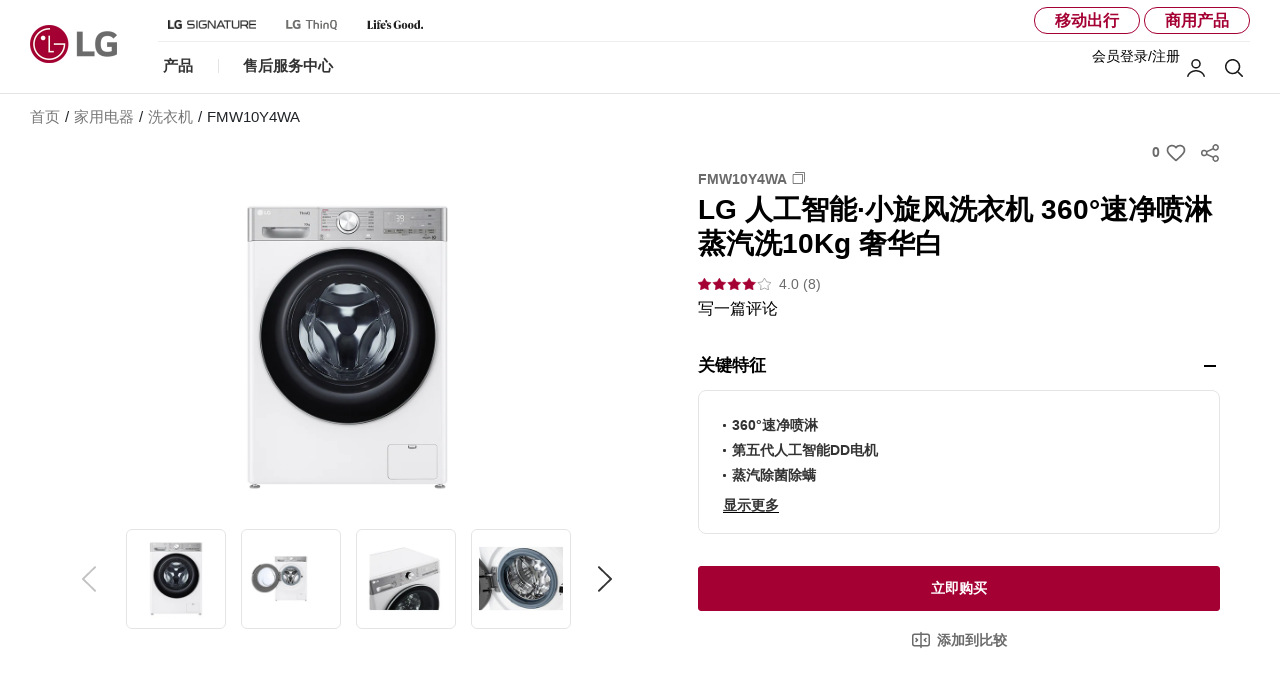

--- FILE ---
content_type: text/html;charset=UTF-8
request_url: https://www.lg.com/cn/washing-machines/lg-fmw10y4wa
body_size: 49154
content:
<!doctype html><html data-countrycode="cn" dir="ltr" lang="zh"><head>
<meta http-equiv="Content-Type" content="text/html; charset=UTF-8">
<meta content="IE=edge" http-equiv="X-UA-Compatible">
<meta content="telephone=no" name="format-detection">
<meta content="width=device-width, initial-scale=1, shrink-to-fit=no" name="viewport">
<title>小旋风洗烘一体机-速净喷淋-蒸汽除菌除螨-FMW10Y4WA-LG中国官网</title>
<meta name="keywords" content="小旋风洗烘一体机-速净喷淋-蒸汽除菌除螨-LG中国官网">
<meta name="description" content="获取LGFMW10Y4WA的信息。查找LGFMW10Y4WA天猫专供LG 人工智能·小旋风洗衣机 360°速净喷淋 蒸汽洗10Kg  蒸汽除菌除螨 奢华白的图片、评论和技术规格">
<meta name="robots" content="NOODP, NOYDIR">
                    
<link rel="canonical" href="https://www.lg.com/cn/washing-machines/lg-fmw10y4wa">
                 <meta property="fb:app_id" content="">
<meta property="og:locale" content="zh_CN">
<meta property="og:site_name" content="LG中国官网">
<meta property="og:type" content="website">
<meta property="og:title" content="小旋风洗烘一体机-速净喷淋-蒸汽除菌除螨-FMW10Y4WA-LG中国官网">
<meta property="og:description" content="获取LGFMW10Y4WA的信息。查找LGFMW10Y4WA天猫专供LG 人工智能·小旋风洗衣机 360°速净喷淋 蒸汽洗10Kg  蒸汽除菌除螨 奢华白的图片、评论和技术规格">
<meta property="og:url" content="https://www.lg.com/cn/washing-machines/lg-fmw10y4wa">
<meta property="og:image" content="https://www.lg.com/cn/images/washing-machines/md07587113/gallery/medium01.jpg">
<meta name="twitter:card" content="summary_large_image">
<meta name="twitter:site" content=""><link rel="preload" href="/cn/images/washing-machines/md07587113/gallery/medium01.jpg" as="image" fetchpriority="high">
<meta content="#a50034" name="theme-color">
                
<link rel="apple-touch-icon-precomposed" href="/lg5-common-gp/favicons/152x152.png" sizes="152x152">                                       
<link rel="apple-touch-icon-precomposed" href="/lg5-common-gp/favicons/144x144.png" sizes="144x144">                                       
<link rel="apple-touch-icon-precomposed" href="/lg5-common-gp/favicons/120x120.png" sizes="120x120">                                         
<link rel="apple-touch-icon-precomposed" href="/lg5-common-gp/favicons/114x114.png" sizes="114x114">                                         
<link rel="apple-touch-icon-precomposed" href="/lg5-common-gp/favicons/72x72.png" sizes="72x72">                           
<link rel="apple-touch-icon-precomposed" href="/lg5-common-gp/favicons/57x57.png">                                               
<link rel="icon" type="image/png" href="/lg5-common-gp/favicons/228x228.png" sizes="228x228">                          
<link rel="icon" type="image/png" href="/lg5-common-gp/favicons/195x195.png" sizes="195x195">                               
<link rel="icon" type="image/png" href="/lg5-common-gp/favicons/128x128.png" sizes="128x128">                               
<link rel="icon" type="image/png" href="/lg5-common-gp/favicons/96x96.png" sizes="96x96">                       
<link rel="icon" type="image/png" href="/lg5-common-gp/favicons/32x32.png" sizes="32x32">                                               
<link rel="shortcut icon" href="/lg5-common-gp/favicons/favicon.ico">                     
<meta content="#a50034" name="test-color">
<link href="/lg5-common-gp/bootstrap/4.1.3/css/bootstrap-grid.min.css" type="text/css" rel="stylesheet">
<link href="/lg5-common-gp/bootstrap/4.1.3/css/bootstrap.min.css" type="text/css" rel="stylesheet">
<link href="/lg5-common-gp/css/default.min.css" type="text/css" rel="stylesheet">
<link href="/lg5-common-gp/css/components.min.css" type="text/css" rel="stylesheet">
<!--[if IE 9]>
<link href="/lg5-common-gp/css/default-for-ie9.min.css" type="text/css" rel="stylesheet">
<![endif]-->
<link href="/lg5-common-gp/css/GPC0116.min.css" type="text/css" rel="stylesheet">
<link href="/lg5-common-gp/css/GPC0018.min.css" type="text/css" rel="stylesheet">
<link href="/lg5-common-gp/css/GPC0009.min.css" type="text/css" rel="stylesheet">
<link href="/lg5-common-gp/css/GPC0040.min.css" type="text/css" rel="stylesheet">
<link href="/lg5-common-gp/css/GPC0013.min.css" type="text/css" rel="stylesheet">
<link href="/lg5-common-gp/css/GPC0102.min.css" type="text/css" rel="stylesheet">
<link href="/lg5-common-gp/css/GPC0015.min.css" type="text/css" rel="stylesheet">
<link href="/lg5-common-gp/css/GPC0114.min.css" type="text/css" rel="stylesheet">
<link href="/lg5-common-gp/css/GPC0103.min.css" type="text/css" rel="stylesheet">
<link href="/lg5-common-gp/css/GPC0016.min.css" type="text/css" rel="stylesheet">
<link href="/lg5-common-gp/css/GPC0042.min.css" type="text/css" rel="stylesheet">
<link href="/lg5-common-gp/css/GPC0010.min.css" type="text/css" rel="stylesheet">
<link href="/lg5-common-gp/css/GPC0011.min.css" type="text/css" rel="stylesheet">
<link href="/lg5-common-gp/css/GPC0055.min.css" type="text/css" rel="stylesheet">
<link href="/lg5-common-gp/css/GPC0022.min.css" type="text/css" rel="stylesheet">
<link href="/lg5-common-gp/css/GPC0012.min.css" type="text/css" rel="stylesheet">
	                         
	                          
	<script src="//assets.adobedtm.com/322f63b58a72/b014b706c88e/launch-435f0e0c5a3a.min.js" async></script> 
	                           
	<script>function lazyloadGTMFirst() {(function(w,d,s,l,i){w[l]=w[l]||[];w[l].push({'gtm.start':new Date().getTime(),event:'gtm.js'});var f=d.getElementsByTagName(s)[0],j=d.createElement(s),dl=l!='dataLayer'?'&l='+l:'';j.async=true;j.src='https://www.googletagmanager.com/gtm.js?id='+i+dl;f.parentNode.insertBefore(j,f);})(window,document,'script','dataLayer','GTM-WW2Q4F');}</script>
	                  
	<script>window.digitalDataLayer = window.digitalDataLayer || [];</script>
	                               
	                           
	<script>(function(w,d,s,l,i){w[l]=w[l]||[];w[l].push({'gtm.start':new Date().getTime(),event:'gtm.js'});var f=d.getElementsByTagName(s)[0],j=d.createElement(s),dl=l!='dataLayer'?'&l='+l:'';j.async=true;j.src='https://www.googletagmanager.com/gtm.js?id='+i+dl;f.parentNode.insertBefore(j,f);})(window,document,'script','dataLayer','GTM-K9697NC');</script>
	                  
	
	                               
                         
                                                                                                  
<script>
var _hmt = _hmt || [];
(function() {
  var hm = document.createElement("script");
  hm.src = "https://hm.baidu.com/hm.js?1f4630c01c8db1a08a0a512fdfde5995";
  <!-- Comments: To solve the conflict of var taken-up in Adobe Analytics, please change "var s" into "var tm_s" --> 
  var tm_s = document.getElementsByTagName("script")[0];   
  <!-- Comments：To solve the conflict of var taken-up in Adobe Analytics, please change "var s" into "var tm_s" -->
  tm_s.parentNode.insertBefore(hm, tm_s); 
})();
var baidu_lg_cggroup = {"home" : "主页","super_category" : "产品页面","category" : "产品页面","sub_category" : "产品页面", "pdp":"产品详情页", "PRODUCT":"产品详情页", "microsite": "微型网站", "compare":"产品对比页", "bundle-compare":"产品对比页", "search":"搜索", "others":"其他", "cs":"服务支持", "sso":"登录页面", "mylg":"我的LG"}
var baidu_navigation_level = {"gnb-b2c_primary_navigation_items" : "SuperCategory","gnb-b2c_exposed_mega_nav-supercategory_link" : "SuperCategory","gnb-b2c_exposed_mega_nav-category_link" : "Category","gnb-b2c_exposed_mega_nav-subcategory_link" : "Subcategory","footer-super_category" : "SuperCategory", "footer-category" : "Category", "footer-sub_category" : "Subcategory","gnb-b2b_primary_navigation_items":"SuperCategory","gnb-b2b_exposed_mega_nav-supercategory_link":"SuperCategory","gnb-b2b_exposed_mega_nav-category_link":"Category", "gnb-b2b_exposed_mega_nav-subcategory_link": "Subcategory"}
</script>
                      

<script>(window.BOOMR_mq=window.BOOMR_mq||[]).push(["addVar",{"rua.upush":"false","rua.cpush":"true","rua.upre":"false","rua.cpre":"false","rua.uprl":"false","rua.cprl":"false","rua.cprf":"false","rua.trans":"SJ-b1ca4f08-8c40-4c59-b8de-4d88545efc1d","rua.cook":"false","rua.ims":"false","rua.ufprl":"false","rua.cfprl":"false","rua.isuxp":"false","rua.texp":"norulematch","rua.ceh":"false","rua.ueh":"false","rua.ieh.st":"0"}]);</script>
<script>!function(){function o(n,i){if(n&&i)for(var r in i)i.hasOwnProperty(r)&&(void 0===n[r]?n[r]=i[r]:n[r].constructor===Object&&i[r].constructor===Object?o(n[r],i[r]):n[r]=i[r])}try{var n=decodeURIComponent("%7B%0A%20%20%22RT%22%3A%20%7B%0A%20%20%20%20%20%20%22cookie%22%3A%20%22%22%0A%20%20%7D%0A%7D");if(n.length>0&&window.JSON&&"function"==typeof window.JSON.parse){var i=JSON.parse(n);void 0!==window.BOOMR_config?o(window.BOOMR_config,i):window.BOOMR_config=i}}catch(r){window.console&&"function"==typeof window.console.error&&console.error("mPulse: Could not parse configuration",r)}}();</script>
                              <script>!function(a){var e="https://s.go-mpulse.net/boomerang/",t="addEventListener";if("False"=="True")a.BOOMR_config=a.BOOMR_config||{},a.BOOMR_config.PageParams=a.BOOMR_config.PageParams||{},a.BOOMR_config.PageParams.pci=!0,e="https://s2.go-mpulse.net/boomerang/";if(window.BOOMR_API_key="8ZKNB-L7R9X-J5VUX-ZKLUE-H2UQX",function(){function n(e){a.BOOMR_onload=e&&e.timeStamp||(new Date).getTime()}if(!a.BOOMR||!a.BOOMR.version&&!a.BOOMR.snippetExecuted){a.BOOMR=a.BOOMR||{},a.BOOMR.snippetExecuted=!0;var i,_,o,r=document.createElement("iframe");if(a[t])a[t]("load",n,!1);else if(a.attachEvent)a.attachEvent("onload",n);r.src="javascript:void(0)",r.title="",r.role="presentation",(r.frameElement||r).style.cssText="width:0;height:0;border:0;display:none;",o=document.getElementsByTagName("script")[0],o.parentNode.insertBefore(r,o);try{_=r.contentWindow.document}catch(O){i=document.domain,r.src="javascript:var d=document.open();d.domain='"+i+"';void(0);",_=r.contentWindow.document}_.open()._l=function(){var a=this.createElement("script");if(i)this.domain=i;a.id="boomr-if-as",a.src=e+"8ZKNB-L7R9X-J5VUX-ZKLUE-H2UQX",BOOMR_lstart=(new Date).getTime(),this.body.appendChild(a)},_.write("<bo"+'dy onload="document._l();">'),_.close()}}(),"".length>0)if(a&&"performance"in a&&a.performance&&"function"==typeof a.performance.setResourceTimingBufferSize)a.performance.setResourceTimingBufferSize();!function(){if(BOOMR=a.BOOMR||{},BOOMR.plugins=BOOMR.plugins||{},!BOOMR.plugins.AK){var e="true"=="true"?1:0,t="",n="clm4maixbzogg2ll74hq-f-7d0ecb618-clientnsv4-s.akamaihd.net",i="false"=="true"?2:1,_={"ak.v":"39","ak.cp":"916916","ak.ai":parseInt("247323",10),"ak.ol":"0","ak.cr":8,"ak.ipv":4,"ak.proto":"h2","ak.rid":"29bdcab9","ak.r":51663,"ak.a2":e,"ak.m":"a","ak.n":"essl","ak.bpcip":"18.217.198.0","ak.cport":39786,"ak.gh":"23.57.66.167","ak.quicv":"","ak.tlsv":"tls1.3","ak.0rtt":"","ak.0rtt.ed":"","ak.csrc":"-","ak.acc":"","ak.t":"1768685327","ak.ak":"hOBiQwZUYzCg5VSAfCLimQ==ThjqCR7snCAw1OwMt9sO2oH2459OAYklADLaNu0Y3mKgkvkX1hYY691Lt0UkpN5iLKVSdi6iUVcX62EuU1Gylui7MqZmyL220VtLx+YCQjD3HP2qjybAvGIf1zb35iL61cnMa73GzK+ZqQx3e9XnKX1bUSn6Ag6RuJ5WOyZdtprajV0lg1OoHSel7/U81eN/KNbh/ZovMHPUAvH5EA6liwufuUTENZJjCU+nPopgF+8NVvYDsVGwvXxMnvyZIT22EjcAgTvkxT7sVh9A/OXk/v1z1Dbz6ucaR9I3jSih/of88617yGsFO2McZE82X7rlaPWNfnDedM+D2vqeJkwyCwaqMi5alBKtUbX9rs49DxDI3Cyv2AJFYWeMOw1G/onk1uGlSpDrglwLqijLce36RtFZqfrL3yHaSZfvMx3gp8c=","ak.pv":"964","ak.dpoabenc":"","ak.tf":i};if(""!==t)_["ak.ruds"]=t;var o={i:!1,av:function(e){var t="http.initiator";if(e&&(!e[t]||"spa_hard"===e[t]))_["ak.feo"]=void 0!==a.aFeoApplied?1:0,BOOMR.addVar(_)},rv:function(){var a=["ak.bpcip","ak.cport","ak.cr","ak.csrc","ak.gh","ak.ipv","ak.m","ak.n","ak.ol","ak.proto","ak.quicv","ak.tlsv","ak.0rtt","ak.0rtt.ed","ak.r","ak.acc","ak.t","ak.tf"];BOOMR.removeVar(a)}};BOOMR.plugins.AK={akVars:_,akDNSPreFetchDomain:n,init:function(){if(!o.i){var a=BOOMR.subscribe;a("before_beacon",o.av,null,null),a("onbeacon",o.rv,null,null),o.i=!0}return this},is_complete:function(){return!0}}}}()}(window);</script></head>
<body>
<div data-is-main="false"></div>
	<noscript><div class="header-noscript">Please enable JavaScript</div></noscript>
	                                      
	<noscript><iframe src="https://www.googletagmanager.com/ns.html?id=GTM-WW2Q4F" height="0" width="0" style="display:none;visibility:hidden" title="googletagmanager iframe"></iframe></noscript>
	                                          
	                          
	<noscript><iframe src="https://www.googletagmanager.com/ns.html?id=#lgGoogleTagManager#" height="0" width="0" style="display:none;visibility:hidden" title="googletagmanager iframe"></iframe></noscript>
	                              
	                                      
	<noscript><iframe src="https://www.googletagmanager.com/ns.html?id=GTM-K9697NC" height="0" width="0" style="display:none;visibility:hidden" title="googletagmanager iframe"></iframe></noscript>
	                                          
<div itemtype="http://schema.org/WebPage" itemscope class="sr-only">
<meta itemprop="name" content="小旋风洗烘一体机-速净喷淋-蒸汽除菌除螨-FMW10Y4WA-LG中国官网">
<meta itemprop="description" content="获取LGFMW10Y4WA的信息。查找LGFMW10Y4WA天猫专供LG 人工智能·小旋风洗衣机 360°速净喷淋 蒸汽洗10Kg  蒸汽除菌除螨 奢华白的图片、评论和技术规格">
<meta itemprop="url" content="https://www.lg.com/cn/washing-machines/lg-fmw10y4wa">
<meta itemprop="image" content="https://www.lg.com/cn/images/washing-machines/md07587113/gallery/medium01.jpg">
<meta itemprop="Keywords" content="小旋风洗烘一体机-速净喷淋-蒸汽除菌除螨-LG中国官网"></div>
<div class="iw_viewport-wrapper"><div class="container-fluid iw_section" id="sectionjrg14eqp"> 
 <div class="row iw_row iw_stretch" id="rowjrg14eqq"> 
  <div class="iw_columns col-lg-12" id="coljrg14eqr">  
   <div class="iw_component" id="iw_comp1552886069276">
     
<div class="broswe-check-popup-layer" id="modal_browse_supported_guide" tabindex="-1" role="dialog">
	<div class="modal-background" id="modal-background"></div>
	<div class="modal-contents" role="document">
		<div class="modal-contentainer">
			<div class="modal-header">
				<strong class="modal-title"><img src="/lg5-common/images/common/logo-modal-head.jpg" alt="LG"></strong>
				<button type="button" class="modal-layer-close" id="modal-layer-close"><img src="/lg5-common/images/common/popup-close.png" alt="Close"></button>
			</div>
			<div class="modal-body">
				                                     
				<div class="browse-supported-guide">
					<div class="headbox">
						要正确体验LG.com网站，您需要使用备用浏览器或升级到较新版本的internet Explorer（IE10或更高版本）
					</div>
					<div class="guide-paragraph">
                         	LG.com网站采用响应式设计，提供符合设备屏幕大小的便捷体验。为了获得最好的体验，我们的LG.COM网站请遵循以下说明。如果您使用的是Internet Explorer 9或更早版本，则需要使用其他浏览器（如Firefox或Chrome）或升级到较新版本的Internet Explorer（IE10或更高版本）。							
					</div>
				</div>
				                                   
			</div>
		</div>
	</div>
</div>
<div>
<div class="skip_nav row">	<a href="#content" data-link-area="gnb-skip_to_contents" data-link-name="">Skip to Contents</a>		</div><header id="header" class="navigation b2c" data-login-check="https://www.lg.com/cn/mkt/ajax/commonmodule/loginInfo" data-store="cn" data-obs="N" data-previous="Previous" data-next="Next" data-close-video="Close Video" data-fbq-url="https://www.lg.com/cn/mkt/ajax/retrieveEprivacyCookie" data-obs-referrer-flag="N" data-personal="N" data-welcome-toast="N" data-personal-toast="N" data-new-chat-flag="N">                                             		<div class="row for-desktop">		<div class="size">			<div class="logo">				<a href="https://www.lg.com/cn" data-link-area="gnb_brand_identity" data-link-name=""><img src="https://www.lg.com/lg5-common-gp/images/common/header/logo-b2c.jpg" alt="LG Life's good"></a>			</div>			<nav class="links">				<div class="navi-top">					<div class="left-top"><a href="https://www.lg.com/cn/lg-signature" data-link-area="gnb-lg_brand_logo" data-link-name="[signature]lg_signature玺印"><img src="https://www.lg.com/lg5-common-gp/images/common/header/lg-signature-logo.png" alt="LG Signature"></a>
<a href="https://www.lg.com/cn/lg-thinq" data-link-area="gnb-lg_brand_logo" data-link-name="lg_thinq"><img src="https://www.lg.com/lg5-common-gp/images/common/header/lg-thinkq-logo.svg" alt="LG ThinQ"></a>
<a href="https://www.lg.com/cn/lifesgood" data-link-area="gnb-lg_brand_logo" data-link-name="life’s_good"><img src="https://www.lg.com/cn/images/gnb-global/lg-lifesgood-logo.svg" alt="Life’s Good"></a>
</div>
					<div class="right-top"> <a href="/global/mobility" data-link-area="gnb-mobility_toggle" data-link-name="mobility">移动出行</a> <a href="https://www.lg.com/cn/business" data-link-area="gnb-business_toggle" data-link-name="business">商用产品</a></div>				</div>				<div class="navi-btm">					<div class="left-btm" itemscope itemtype="http://www.schema.org/SiteNavigationElement">						<ul class="depth1">							<li class="depth1-holder">
<a href="#" data-link-area="gnb-b2c_primary_navigation_items" data-link-name="products"><span>产品</span></a>
<div class="scroll">
<div class="scroll-left"><a href="#"><span class="sr-only">Previous</span></a></div>
<ul class="depth2">
<li><a href="https://shop.lg.com.cn/web/index" data-id="gnbNV00046056" data-link-area="gnb-b2c_primary_navigation_items" data-link-name="lg商城" target="_blank" title="在新窗口打开"><span>LG商城</span></a>
</li><li><a href="https://www.lg.com/cn/tv-home-entertainment" data-id="gnbNV00046000" data-link-area="gnb-b2c_primary_navigation_items" data-link-name="电视/影音"><span>电视/影音</span></a>
<div class="sublayer" id="gnbNV00046000">
<div class="skip_nav"><a href="#" role="button">Skip to Next Menu</a></div>
<div class="sublayer-inner">
<div class="columns">
<div class="column">
<div class="head-link" itemprop="name"><a href="https://www.lg.com/cn/tv-home-entertainment" itemprop="url" data-link-area="gnb-b2c_exposed_mega_nav-supercategory_link" data-link-name="电视/影音">电视/影音</a></div>
<ul><li class="sub-link"><a href="https://www.lg.com/cn/lifestyle-screen" data-link-area="gnb-b2c_exposed_mega_nav-category_link" data-link-name="lifestyle_screen">LIFESTYLE SCREEN</a><ul class="link-list">
<li class="link"><a href="https://www.lg.com/cn/lifestyle-screen/lg-55lx1tpca" data-link-area="gnb-b2c_exposed_mega_nav-subcategory_link" data-link-name="lg_objet_oled_collection_-_posé">Objet Collection - Posé</a></li>
<li class="link"><a href="https://www.lg.com/cn/lifestyle-screen/lg-42lx3qpca" data-link-area="gnb-b2c_exposed_mega_nav-subcategory_link" data-link-name="lg_oled_flex">Flex</a></li>
</ul>
</li>
<li class="sub-link"><a href="https://www.lg.com/cn/tvs-soundbars" data-link-area="gnb-b2c_exposed_mega_nav-category_link" data-link-name="tvs-soundbars">电视&amp;回音壁</a><ul class="link-list">
<li class="link"><a href="https://www.lg.com/cn/lg-signature-oled" data-link-area="gnb-b2c_exposed_mega_nav-subcategory_link" data-link-name="lg-signature-oled-8k-tv">LG SIGNATURE OLED 电视</a></li>
<li class="link"><a href="https://www.lg.com/cn/oled-evo" data-link-area="gnb-b2c_exposed_mega_nav-subcategory_link" data-link-name="lg-oled-evo-4k-tv">OLED evo 电视</a></li>
<li class="link"><a href="https://www.lg.com/cn/oled" data-link-area="gnb-b2c_exposed_mega_nav-subcategory_link" data-link-name="lg-oled-4k-tv">OLED 电视</a></li>
<li class="link"><a href="https://www.lg.com/cn/lg-qned-evo" data-link-area="gnb-b2c_exposed_mega_nav-subcategory_link" data-link-name="lg-qned-evo-4k-tv">QNED evo 电视</a></li>
<li class="link"><a href="https://www.lg.com/cn/qned" data-link-area="gnb-b2c_exposed_mega_nav-subcategory_link" data-link-name="lg-qned-4k-tv">QNED 电视</a></li>
<li class="link"><a href="https://www.lg.com/cn/nanocell-tv" data-link-area="gnb-b2c_exposed_mega_nav-subcategory_link" data-link-name="nanocell_tv">Nanocell 电视</a></li>
<li class="link"><a href="https://www.lg.com/cn/tv-accessories" data-link-area="gnb-b2c_exposed_mega_nav-subcategory_link" data-link-name="tv-accessories">电视配件</a></li>
<li class="link"><a href="https://www.lg.com/cn/soundbars" data-link-area="gnb-b2c_exposed_mega_nav-subcategory_link" data-link-name="soundbars">Soundbars 回音壁</a></li>
</ul>
</li>
<li class="sub-link"><a href="https://www.lg.com/cn/webos-smart-tv/highlights" data-link-area="gnb-b2c_exposed_mega_nav-category_link" data-link-name="webos_for_smart_tv">webOS for Smart TV</a></li>
</ul></div>
<div class="column">
<ul><li class="sub-link"><span class="no-link">按英寸列出电视</span><ul class="link-list">
<li class="link"><a href="https://www.lg.com/cn/tvs-soundbars/lg-100qned86ac" data-link-area="gnb-b2c_exposed_mega_nav-subcategory_link" data-link-name="100_inch">100 英寸</a></li>
<li class="link"><a href="https://www.lg.com/cn/tvs-soundbars?FT05300742=FTV0358965V" data-link-area="gnb-b2c_exposed_mega_nav-subcategory_link" data-link-name="86_-_98_inch">86 - 98 英寸</a></li>
<li class="link"><a href="https://www.lg.com/cn/tvs-soundbars?FT05300742=FTV0361892V" data-link-area="gnb-b2c_exposed_mega_nav-subcategory_link" data-link-name="77_-_85_inch">77 - 85 英寸</a></li>
<li class="link"><a href="https://www.lg.com/cn/tvs-soundbars?FT05300742=FTV0361891V" data-link-area="gnb-b2c_exposed_mega_nav-subcategory_link" data-link-name="70_-_75_inch">70 - 75 英寸</a></li>
<li class="link"><a href="https://www.lg.com/cn/tvs-soundbars?FT05300742=FV22025721" data-link-area="gnb-b2c_exposed_mega_nav-subcategory_link" data-link-name="65_inch">65 英寸</a></li>
<li class="link"><a href="https://www.lg.com/cn/tvs-soundbars?FT05300742=FV22025717" data-link-area="gnb-b2c_exposed_mega_nav-subcategory_link" data-link-name="55_inch">55 英寸</a></li>
<li class="link"><a href="https://www.lg.com/cn/tvs-soundbars?FT05300742=FTV0361890V" data-link-area="gnb-b2c_exposed_mega_nav-subcategory_link" data-link-name="42_-_48_inch">42 - 48 英寸</a></li>
<li class="link"><a href="https://www.lg.com/cn/lifestyle-screen/lg-27lx5qkna" data-link-area="gnb-b2c_exposed_mega_nav-subcategory_link" data-link-name="32_inch_and_below">32 英寸及以下</a></li>
</ul>
</li>
</ul></div>
<div class="column banner">
<a href="https://shop.lg.com.cn/web/index" data-link-area="gnb-b2c_exposed_mega_nav-promotion_banner" data-link-name="下单可享至高9折优惠" target="_blank" title="在新窗口打开" class="">
<div class="banner-visual outside">
<img data-src="https://www.lg.com/cn/images/gnb-global/GNB-Banner_TV_1.jpg" class="lazyload" alt="">
<div class="banner-description ">
<div class="banner-desc"></div>
<div class="banner-head"></div>
<div class="banner-link">
<span>了解更多</span>
</div>
</div>
</div>
</a>
</div>
<div class="column featured-product">
<div class="gnb-feature">
<div class="feature-box" data-wa-msg="主要产品 ##1 在里面 电视/影音 类别 ">
<div class="item">
<a href="https://www.lg.com/cn/lifestyle-screen/lg-42lx3qpca" data-link-area="gnb-b2c_exposed_mega_nav-feature_product" data-link-name="LG OLED Flex">
<div class="image">
<img data-src="https://www.lg.com/cn/images/gnb-global/flex-42LX3QPCA.jpg" class="lazyload " alt="">
</div>
<div class="text">
<div class="title">LG OLED Flex</div>
<div class="desc">展现柔性可曲屏电视魅力</div>
</div>
</a>
</div>
<div class="item">
<a href="https://www.lg.com/cn/tvs-soundbars/lg-oled65c4pca" data-link-area="gnb-b2c_exposed_mega_nav-feature_product" data-link-name="LG OLED evo C4">
<div class="image">
<img data-src="https://www.lg.com/cn/images/tvs/md07594308/md07594308-350x350.jpg" class="lazyload " alt="">
</div>
<div class="text">
<div class="title">LG OLED evo C4</div>
<div class="desc">融合视听的双重愉悦体验</div>
</div>
</a>
</div>
<div class="item">
<a href="https://www.lg.com/cn/tvs-soundbars/lg-oled77g4pca" data-link-area="gnb-b2c_exposed_mega_nav-feature_product" data-link-name="LG OLED evo G4">
<div class="image">
<img data-src="https://www.lg.com/cn/images/tvs/md07594387/md07594387-350x350.jpg" class="lazyload " alt="">
</div>
<div class="text">
<div class="title">LG OLED evo G4</div>
<div class="desc">精彩11年，卓越非凡</div>
</div>
</a>
</div>
</div>
<div class="slick-dot-wrap">
<div class="dot-box"></div>
<a href="#none" class="slide-pause pause" data-title-stop="Stop" data-title-play="Play" role="button">Stop</a>
</div>
</div>
</div>
</div>
</div>
<div class="close"><a href="#"><span class="sr-only">Close the category navigation menu</span></a></div>
</div>
</li>
<li><a href="https://www.lg.com/cn/home-appliances" data-id="gnbNV00046016" data-link-area="gnb-b2c_primary_navigation_items" data-link-name="家用电器"><span>家用电器</span></a>
<div class="sublayer" id="gnbNV00046016">
<div class="skip_nav"><a href="#" role="button">Skip to Next Menu</a></div>
<div class="sublayer-inner">
<div class="columns">
<div class="column">
<div class="head-link" itemprop="name"><a href="https://www.lg.com/cn/home-appliances" itemprop="url" data-link-area="gnb-b2c_exposed_mega_nav-supercategory_link" data-link-name="家用电器">家用电器</a></div>
<ul><li class="sub-link"><a href="https://www.lg.com/cn/lg-objet-collection" data-link-area="gnb-b2c_exposed_mega_nav-category_link" data-link-name="lg_objet_collection">LG objet Collection</a></li>
<li class="sub-link"><a href="https://www.lg.com/cn/refrigerators" data-link-area="gnb-b2c_exposed_mega_nav-category_link" data-link-name="冰箱">冰箱</a><ul class="link-list">
<li class="link"><a href="https://www.lg.com/cn/cross-door" data-link-area="gnb-b2c_exposed_mega_nav-subcategory_link" data-link-name="cross-door">十字四门冰箱</a></li>
<li class="link"><a href="https://www.lg.com/cn/side-by-side-fridges" data-link-area="gnb-b2c_exposed_mega_nav-subcategory_link" data-link-name="对开门冰箱">对开门冰箱</a></li>
<li class="link"><a href="https://www.lg.com/cn/french-door" data-link-area="gnb-b2c_exposed_mega_nav-subcategory_link" data-link-name="french-door">法式多门冰箱</a></li>
<li class="link"><a href="https://www.lg.com/cn/2-door-fridges" data-link-area="gnb-b2c_exposed_mega_nav-subcategory_link" data-link-name="两门冰箱">两门冰箱</a></li>
<li class="link"><a href="https://www.lg.com/cn/自动制冰冰箱" data-link-area="gnb-b2c_exposed_mega_nav-subcategory_link" data-link-name="自动制冰冰箱">自动制冰冰箱</a></li>
<li class="link"><a href="https://www.lg.com/cn/objet-fridges" data-link-area="gnb-b2c_exposed_mega_nav-subcategory_link" data-link-name="objet-fridges">Objet系列冰箱</a></li>
</ul>
</li>
<li class="sub-link"><a href="https://www.lg.com/cn/dishwasher" data-link-area="gnb-b2c_exposed_mega_nav-category_link" data-link-name="dishwasher">洗碗机</a></li>
<li class="sub-link"><a href="https://www.lg.com/cn/washing-machines" data-link-area="gnb-b2c_exposed_mega_nav-category_link" data-link-name="洗衣机">洗衣机</a><ul class="link-list">
<li class="link"><a href="https://www.lg.com/cn/twin-loader-washing-machines" data-link-area="gnb-b2c_exposed_mega_nav-subcategory_link" data-link-name="twin-load-washer">TWINWash™ 双擎洗衣机</a></li>
<li class="link"><a href="https://www.lg.com/cn/washer-dryer" data-link-area="gnb-b2c_exposed_mega_nav-subcategory_link" data-link-name="washer_dryer_combos">WashTower™ 洗 | 干一体机</a></li>
<li class="link"><a href="https://www.lg.com/cn/cylinder-washer-dryer" data-link-area="gnb-b2c_exposed_mega_nav-subcategory_link" data-link-name="cylinder-washer-dryer">滚筒洗烘一体机</a></li>
<li class="link"><a href="https://www.lg.com/cn/front-loader-washing-machines" data-link-area="gnb-b2c_exposed_mega_nav-subcategory_link" data-link-name="滚筒洗衣机">滚筒洗衣机</a></li>
</ul>
</li>
<li class="sub-link"><a href="https://www.lg.com/cn/clothes-dryer" data-link-area="gnb-b2c_exposed_mega_nav-category_link" data-link-name="clothes_dryer">干衣机</a></li>
<li class="sub-link"><a href="https://www.lg.com/cn/styler" data-link-area="gnb-b2c_exposed_mega_nav-category_link" data-link-name="智能衣物护理机">LG styler 蒸汽衣物护理机</a></li>
<li class="sub-link"><a href="https://www.lg.com/cn/vacuum-cleaners" data-link-area="gnb-b2c_exposed_mega_nav-category_link" data-link-name="吸尘器">吸尘器</a><ul class="link-list">
<li class="link"><a href="https://www.lg.com/cn/vacuum-cleaners/lg-a9t-ultra" data-link-area="gnb-b2c_exposed_mega_nav-subcategory_link" data-link-name="lg_cord_zero™_a9-ultra">LG Cord Zero™ A9-ULTRA</a></li>
</ul>
</li>
<li class="sub-link"><a href="https://www.lg.com/cn/air-conditioner" data-link-area="gnb-b2c_exposed_mega_nav-category_link" data-link-name="air-conditioner">空调</a></li>
<li class="sub-link"><a href="https://www.lg.com/cn/air-purifier" data-link-area="gnb-b2c_exposed_mega_nav-category_link" data-link-name="air_purifier">空气净化器</a></li>
</ul></div>
<div class="column">
<ul><li class="sub-link"><a href="https://www.lg.com/cn/lg-thinq" data-link-area="gnb-b2c_exposed_mega_nav-category_link" data-link-name="lg_thinq_智慧家电_app">LG ThinQ 智慧家电 App</a></li>
<li class="sub-link"><a href="https://www.lg.com/cn/lg-experience" data-link-area="gnb-b2c_exposed_mega_nav-category_link" data-link-name="lg_experience">LG Experience</a></li>
</ul></div>
<div class="column banner">
<a href="https://shop.lg.com.cn/web/index" data-link-area="gnb-b2c_exposed_mega_nav-promotion_banner" data-link-name="lg商城新会员首单享95折" target="_blank" title="在新窗口打开" class="">
<div class="banner-visual outside">
<img data-src="https://www.lg.com/cn/images/gnb-global/GNB-Banner_HA_1.jpg" class="lazyload" alt="">
<div class="banner-description ">
<div class="banner-desc"></div>
<div class="banner-head"></div>
<div class="banner-link">
<span>了解更多</span>
</div>
</div>
</div>
</a>
</div>
<div class="column featured-product">
<div class="gnb-feature">
<div class="feature-box" data-wa-msg="主要产品 ##1 在里面 家用电器 类别 ">
<div class="item">
<a href="https://www.lg.com/cn/washer-dryer" data-link-area="gnb-b2c_exposed_mega_nav-feature_product" data-link-name="Wash Tower™   洗烘塔 洗|干一体机">
<div class="image">
<img data-src="https://www.lg.com/cn/images/washing-machines/md07579510/md07579510-350x350.jpg" class="lazyload " alt="">
</div>
<div class="text">
<div class="title">Wash Tower™   洗烘塔 洗|干一体机</div>
<div class="desc">风格逸境 专属打造</div>
</div>
</a>
</div>
<div class="item">
<a href="https://www.lg.com/cn/styler" data-link-area="gnb-b2c_exposed_mega_nav-feature_product" data-link-name="LG Styler 蒸汽衣物护理机">
<div class="image">
<img data-src="https://www.lg.com/cn/images/gnb-global/S5GOC.jpg" class="lazyload " alt="">
</div>
<div class="text">
<div class="title">LG Styler 蒸汽衣物护理机</div>
<div class="desc">奂然清新 精致生活</div>
</div>
</a>
</div>
<div class="item">
<a href="https://www.lg.com/cn/refrigerators" data-link-area="gnb-b2c_exposed_mega_nav-feature_product" data-link-name="LG 御冰系列 对开门冰箱">
<div class="image">
<img data-src="https://www.lg.com/cn/images/gnb-global/S651MB78B.jpg" class="lazyload " alt="">
</div>
<div class="text">
<div class="title">LG 御冰系列 对开门冰箱</div>
<div class="desc">灵动唤醒 透视随心</div>
</div>
</a>
</div>
</div>
<div class="slick-dot-wrap">
<div class="dot-box"></div>
<a href="#none" class="slide-pause pause" data-title-stop="Stop" data-title-play="Play" role="button">Stop</a>
</div>
</div>
</div>
</div>
</div>
<div class="close"><a href="#"><span class="sr-only">Close the category navigation menu</span></a></div>
</div>
</li>
<li><a href="https://www.lg.com/cn/computer-products" data-id="gnbNV00046042" data-link-area="gnb-b2c_primary_navigation_items" data-link-name="笔记本/显示器"><span>笔记本/显示器</span></a>
<div class="sublayer" id="gnbNV00046042">
<div class="skip_nav"><a href="#" role="button">Skip to Next Menu</a></div>
<div class="sublayer-inner">
<div class="columns">
<div class="column">
<div class="head-link" itemprop="name"><a href="https://www.lg.com/cn/computer-products" itemprop="url" data-link-area="gnb-b2c_exposed_mega_nav-supercategory_link" data-link-name="笔记本/显示器">笔记本/显示器</a></div>
<ul><li class="sub-link"><a href="https://www.lg.com/cn/monitors" data-link-area="gnb-b2c_exposed_mega_nav-category_link" data-link-name="显示器">显示器</a><ul class="link-list">
<li class="link"><a href="https://www.lg.com/cn/gaming-monitors" data-link-area="gnb-b2c_exposed_mega_nav-subcategory_link" data-link-name="gaming_monitors">UltraGear™电竞显示器</a></li>
<li class="link"><a href="https://www.lg.com/cn/4k-monitors" data-link-area="gnb-b2c_exposed_mega_nav-subcategory_link" data-link-name="4k_monitors">UltraFine™超清显示器</a></li>
<li class="link"><a href="https://www.lg.com/cn/ultra-widescreen-monitors" data-link-area="gnb-b2c_exposed_mega_nav-subcategory_link" data-link-name="ultra_widescreen_monitors">UltraWide™带鱼屏显示器</a></li>
<li class="link"><a href="https://www.lg.com/cn/pc-monitor" data-link-area="gnb-b2c_exposed_mega_nav-subcategory_link" data-link-name="pc-monitor">16:9 显示器</a></li>
</ul>
</li>
<li class="sub-link"><a href="https://www.lg.com/cn/dedicated-image-display" data-link-area="gnb-b2c_exposed_mega_nav-category_link" data-link-name="医用显示器">医用显示器</a><ul class="link-list">
<li class="link"><a href="https://www.lg.com/cn/clinical-review-monitors" data-link-area="gnb-b2c_exposed_mega_nav-subcategory_link" data-link-name="clinical-review-monitors">临床研究显示器</a></li>
<li class="link"><a href="https://www.lg.com/cn/diagnostic-monitors" data-link-area="gnb-b2c_exposed_mega_nav-subcategory_link" data-link-name="diagnostic-monitors">放射诊断显示器</a></li>
<li class="link"><a href="https://www.lg.com/cn/surgical-monitors" data-link-area="gnb-b2c_exposed_mega_nav-subcategory_link" data-link-name="surgical-monitors">手术外科显示器</a></li>
</ul>
</li>
<li class="sub-link"><a href="https://www.lg.com/cn/notebooks" data-link-area="gnb-b2c_exposed_mega_nav-category_link" data-link-name="笔记本电脑">笔记本电脑</a><ul class="link-list">
<li class="link"><a href="https://www.lg.com/cn/slim-notebooks" data-link-area="gnb-b2c_exposed_mega_nav-subcategory_link" data-link-name="轻薄笔记本">轻薄笔记本</a></li>
</ul>
</li>
<li class="sub-link"><a href="https://www.lg.com/cn/notebooks/windows11" data-link-area="gnb-b2c_exposed_mega_nav-category_link" data-link-name="windows_11">Windows 11</a></li>
</ul></div>
<div class="column">
<ul><li class="sub-link"><span class="no-link">购买指南</span><ul class="link-list">
<li class="link"><a href="https://www.lg.com/cn/monitor-buying-guide" data-link-area="gnb-b2c_exposed_mega_nav-subcategory_link" data-link-name="monitor">显示器</a></li>
<li class="link"><a href="https://www.lg.com/cn/laptop-buying-guide" data-link-area="gnb-b2c_exposed_mega_nav-subcategory_link" data-link-name="laptop">笔记本电脑</a></li>
</ul>
</li>
</ul></div>
<div class="column banner">
<a href="https://shop.lg.com.cn/web/index" data-link-area="gnb-b2c_exposed_mega_nav-promotion_banner" data-link-name="获取独家专享优惠" target="_blank" title="在新窗口打开" class="">
<div class="banner-visual outside">
<img data-src="https://www.lg.com/cn/images/gnb-global/GNB-Banner_IT_1.jpg" class="lazyload" alt="">
<div class="banner-description ">
<div class="banner-desc"></div>
<div class="banner-head"></div>
<div class="banner-link">
<span>了解更多</span>
</div>
</div>
</div>
</a>
</div>
<div class="column featured-product">
<div class="gnb-feature">
<div class="feature-box" data-wa-msg="主要产品 ##1 在里面 笔记本/显示器 类别 ">
<div class="item">
<a href="https://www.lg.com/cn/monitors/lg-32gs95ue-b" data-link-area="gnb-b2c_exposed_mega_nav-feature_product" data-link-name="新一代电竞显示器">
<div class="image">
<img data-src="https://www.lg.com/cn/images/monitors/md07593230/md07593230-350x350.jpg" class="lazyload " alt="">
</div>
<div class="text">
<div class="title">新一代电竞显示器</div>
<div class="desc">UHD 240Hz/FHD 480Hz一键切换</div>
</div>
</a>
</div>
<div class="item">
<a href="https://www.lg.com/cn/notebooks/lg-17z90sp-gal78c" data-link-area="gnb-b2c_exposed_mega_nav-feature_product" data-link-name="LG gram pro">
<div class="image">
<img data-src="https://www.lg.com/cn/images/notebooks/md07592103/md07592103-350x350.jpg" class="lazyload " alt="">
</div>
<div class="text">
<div class="title">LG gram pro</div>
<div class="desc">强大性能，轻薄便携</div>
</div>
</a>
</div>
</div>
<div class="slick-dot-wrap">
<div class="dot-box"></div>
<a href="#none" class="slide-pause pause" data-title-stop="Stop" data-title-play="Play" role="button">Stop</a>
</div>
</div>
</div>
</div>
</div>
<div class="close"><a href="#"><span class="sr-only">Close the category navigation menu</span></a></div>
</div>
</li>
<li><a href="https://www.lg.com/cn/lg-ai" data-id="gnbNV01022895" data-link-area="gnb-b2c_primary_navigation_items" data-link-name="lg_ai"><span>LG AI</span></a>
<div class="sublayer" id="gnbNV01022895">
<div class="skip_nav"><a href="#" role="button">Skip to Next Menu</a></div>
<div class="sublayer-inner">
<div class="columns">
<div class="column">
<div class="head-link" itemprop="name"><a href="https://www.lg.com/cn/lg-ai" itemprop="url" data-link-area="gnb-b2c_exposed_mega_nav-supercategory_link" data-link-name="lg_ai">LG AI</a></div>
<ul><li class="sub-link"><a href="https://www.lg.com/cn/lg-ai" data-link-area="gnb-b2c_exposed_mega_nav-category_link" data-link-name="lg_情感智能">LG 情感智能</a><ul class="link-list">
<li class="link"><a href="https://www.lg.com/cn/tvs-soundbars/ai-tv" data-link-area="gnb-b2c_exposed_mega_nav-subcategory_link" data-link-name="lg_ai_电视">LG AI 电视</a></li>
<li class="link"><a href="https://www.lg.com/global/mobility/media-center/event/ces2025" data-link-area="gnb-b2c_exposed_mega_nav-subcategory_link" data-link-name="lg_ai_出行" target="_blank" title="在新窗口打开">LG AI 出行</a></li>
</ul>
</li>
</ul></div>
<div class="column">
</div>
<div class="column banner">
</div>
<div class="column featured-product">
</div>
</div>
</div>
<div class="close"><a href="#"><span class="sr-only">Close the category navigation menu</span></a></div>
</div>
</li>
</ul>
<div class="scroll-right"><a href="#"><span class="sr-only">Next</span></a></div>
</div>
</li>
							<li><a href="https://www.lg.com/cn/support" data-id="gnbNV00046061" data-link-area="gnb-b2c_primary_navigation_items" data-link-name="售后服务中心"><span>售后服务中心</span></a>
<div class="sublayer" id="gnbNV00046061">
<div class="skip_nav"><a href="#" role="button">Skip to Next Menu</a></div>
<div class="sublayer-inner">
<div class="columns support">
<div class="column">
<div class="head-link" itemprop="name"><a href="https://www.lg.com/cn/support" itemprop="url" data-link-area="gnb-b2c_exposed_mega_nav-supercategory_link" data-link-name="售后服务中心">售后服务中心</a></div>
<ul><li class="head-link"><a href="https://www.lg.com/cn/support/register-product-gate" data-link-area="gnb-b2c_exposed_mega_nav-category_link" data-link-name="lg产品注册">LG产品注册</a>
</li>
<li class="head-link"><div>
产品指导&amp;下载</div>
<ul class="link-list">
<li class="link"><a href="https://www.lg.com/cn/support/product-help" data-link-area="gnb-b2c_exposed_mega_nav-subcategory_link" data-link-name="产品使用方法&amp;技巧">产品使用方法&amp;技巧</a></li>
<li class="link"><a href="https://www.lg.com/cn/support/video-tutorials" data-link-area="gnb-b2c_exposed_mega_nav-subcategory_link" data-link-name="视频教程">视频教程</a></li>
<li class="link"><a href="https://www.lg.com/cn/support/manuals" data-link-area="gnb-b2c_exposed_mega_nav-subcategory_link" data-link-name="产品手册">产品手册</a></li>
<li class="link"><a href="https://www.lg.com/cn/support/software-firmware" data-link-area="gnb-b2c_exposed_mega_nav-subcategory_link" data-link-name="软件&amp;固件升级">软件&amp;固件升级</a></li>
<li class="link"><a href="https://www.lg.com/cn/lg-thinq" data-link-area="gnb-b2c_exposed_mega_nav-subcategory_link" data-link-name="thinq_app_下载">ThinQ APP 下载</a></li>
</ul>
</li>
</ul>
</div>
<div class="column">
<ul><li class="head-link"><div>
联系我们</div>
<ul class="link-list">
<li class="link"><a href="https://www.lg.com/cn/support/chat-email" data-link-area="gnb-b2c_exposed_mega_nav-subcategory_link" data-link-name="在线客服&amp;发送邮件">在线客服&amp;发送邮件</a></li>
<li class="link"><a href="https://www.lg.com/cn/support/telephone" data-link-area="gnb-b2c_exposed_mega_nav-subcategory_link" data-link-name="客服热线">客服热线</a></li>
<li class="link"><a href="https://www.lg.com/cn/support/inquiry-status" data-link-area="gnb-b2c_exposed_mega_nav-subcategory_link" data-link-name="咨询状态查询">咨询状态查询</a></li>
<li class="link"><a href="https://www.lg.com/cn/support/web-survey" data-link-area="gnb-b2c_exposed_mega_nav-subcategory_link" data-link-name="问卷调查">问卷调查</a></li>
</ul>
</li>
</ul>
</div>
<div class="column">
<ul><li class="head-link"><div>
安装维修&amp;服务政策</div>
<ul class="link-list">
<li class="link"><a href="https://www.lg.com/cn/support/repair-warranty/request-repair" data-link-area="gnb-b2c_exposed_mega_nav-subcategory_link" data-link-name="安装/维修申请">安装/维修申请</a></li>
<li class="link"><a href="https://www.lg.com/cn/support/repair-warranty/track-repair" data-link-area="gnb-b2c_exposed_mega_nav-subcategory_link" data-link-name="安装维修状态查询">安装维修状态查询</a></li>
<li class="link"><a href="https://www.lg.com/cn/support/locate-repair-center" data-link-area="gnb-b2c_exposed_mega_nav-subcategory_link" data-link-name="查找维修站信息">查找维修站信息</a></li>
<li class="link"><a href="https://www.lg.com/cn/support/warranty" data-link-area="gnb-b2c_exposed_mega_nav-subcategory_link" data-link-name="包修政策">包修政策</a></li>
<li class="link"><a href="https://www.lg.com/cn/support/free-installation" data-link-area="gnb-b2c_exposed_mega_nav-subcategory_link" data-link-name="免费安装政策">免费安装政策</a></li>
<li class="link"><a href="https://www.lg.com/cn/support/service-policy" data-link-area="gnb-b2c_exposed_mega_nav-subcategory_link" data-link-name="有偿服务政策">有偿服务政策</a></li>
<li class="link"><a href="https://www.lg.com/cn/support/repair-warranty/business-warranty" data-link-area="gnb-b2c_exposed_mega_nav-subcategory_link" data-link-name="b2b_包修政策">B2B 包修政策</a></li>
<li class="link"><a href="https://www.lg.com/cn/support/repair-warranty/offering" data-link-area="gnb-b2c_exposed_mega_nav-subcategory_link" data-link-name="b2b_offering">B2B Offering</a></li>
</ul>
</li>
</ul>
</div>
<div class="column">
<ul><li class="head-link"><div>
特色服务</div>
<ul class="link-list">
<li class="link"><a href="https://www.lg.com/cn/support/vipmember" data-link-area="gnb-b2c_exposed_mega_nav-subcategory_link" data-link-name="lg_vip_会员">LG VIP 会员</a></li>
</ul>
</li>
<li class="head-link"><div>
服务公告</div>
<ul class="link-list">
<li class="link"><a href="https://www.lg.com/cn/support/announcements" data-link-area="gnb-b2c_exposed_mega_nav-subcategory_link" data-link-name="公告">公告</a></li>
</ul>
</li>
</ul>
</div>
</div>
</div>
<div class="close"><a href="#"><span class="sr-only">Close the category navigation menu</span></a></div>
</div>
</li>
						</ul>						<div class="tablet-layer"></div>					</div>					<div class="right-btm">						<ul class="icons">														<li class="login"><a href="#"><em class="issue-dot" aria-label="New notification"></em><span class="sr-only">我的LG</span><button onclick="location.href='https://www.lg.com/cn/my-lg/login?state=/cn/my-lg/'" class="text-cn">会员登录/注册</button></a>                                  								<div class="gnb-login">									<div class="before-login">										<ul>											<li><a href="https://www.lg.com/cn/my-lg/login?state=/cn/my-lg/" class="before-login" data-link-area="gnb-utility_menu" data-link-name="sign_in_sign_up">会员登录/注册</a></li>
<li><a href="https://www.lg.com/cn/support/register-product-gate" class="before-login" data-link-area="gnb-utility_menu" data-link-name="LG产品注册">LG产品注册</a></li>
										</ul>									</div>									<div class="after-login">										<div class="welcome">											欢迎光临&nbsp;<span class="name"></span>										</div>																				<ul>											<li><a href="https://www.lg.com/cn/my-lg/my-support" data-link-area="gnb-utility_menu" data-link-name="我的账户">我的账户</a></li>
<li><a href="https://www.lg.com/cn/my-lg/my-profile" data-link-area="gnb-utility_menu" data-link-name="浏览详细">浏览详细</a></li>
<li><a href="https://www.lg.com/cn/my-lg/my-products" data-link-area="gnb-utility_menu" data-link-name="我的产品">我的产品</a></li>
<li><a href="https://www.lg.com/cn/my-lg/my-inquiry-status-list" data-link-area="gnb-utility_menu" data-link-name="我的咨询状态">我的咨询状态</a></li>
<li><a href="https://www.lg.com/cn/my-lg/my-repair-status-list" data-link-area="gnb-utility_menu" data-link-name="我申请的安装/维修服务状态">我申请的安装/维修服务状态</a></li>
<li data-menu-name="register-product"><a href="https://www.lg.com/cn/support/register-product-gate" data-link-area="gnb-utility_menu" data-link-name="LG产品注册">LG产品注册</a><div class="info-box" style="display:none"><a href="https://www.lg.com/cn/support/register-product-gate" class="issue-contents">有 <em>{0}</em> 种可注册的 ThinQ 产品</a></div></li>
<li><a href="https://www.lg.com/cn/my-lg/logout?state=/cn/my-lg/login" data-link-area="gnb-utility_menu" data-link-name="退出">退出</a></li>
										</ul>									</div>								</div>							</li>							                 														                							<li class="search"><a href="#navigation_search" data-link-area="gnb-utility_menu" data-link-name="search"><span class="sr-only">搜索</span></a></li>							                               						</ul>					</div>				</div>			</nav>		</div>	</div>	<div class="row for-mobile  no-top-menu">				<div class="nav-wrap">			<div class="logo">				<a href="https://www.lg.com/cn"><img src="https://www.lg.com/lg5-common-gp/images/common/header/logo-b2c-m.jpg" data-link-area="gnb_brand_identity" data-link-name="" alt="LG标志"></a>			</div>			<div class="menu">				<a href="#" data-link-area="gnb-hamburger_menu" data-link-name="hamburger_menu"><span class="line line1"></span><span class="line line2"></span><span class="line line3"></span><span class="sr-only">Menu</span></a>                       				<nav class="menu-wrap">						<div class="top-menu-vs"><a href="https://www.lg.com/cn" data-link-area="gnb-consumer_toggle" data-link-name="consumer" class="active">个人/家用产品</a><a href="/global/mobility" data-link-area="gnb-mobility_toggle" data-link-name="mobility">移动出行</a> <a href="https://www.lg.com/cn/business" data-link-area="gnb-business_toggle" data-link-name="business">商用产品</a></div><ul class="top-link active"><li><a href="https://www.lg.com/cn/lg-signature" data-link-area="gnb-lg_brand_logo" data-link-name="[signature]lg_signature玺印"><img src="https://www.lg.com/lg5-common-gp/images/common/header/lg-signature-logo.png" alt="LG Signature"></a>
</li>
<li><a href="https://www.lg.com/cn/lg-thinq" data-link-area="gnb-lg_brand_logo" data-link-name="lg_thinq"><img src="https://www.lg.com/lg5-common-gp/images/common/header/lg-thinkq-logo.svg" alt="LG ThinQ"></a>
</li>
<li><a href="https://www.lg.com/cn/lifesgood" data-link-area="gnb-lg_brand_logo" data-link-name="life’s_good"><img src="https://www.lg.com/cn/images/gnb-global/lg-lifesgood-logo.svg" alt="Life’s Good"></a>
</li>
</ul>
					<ul class="depth1-m active">						<li><a href="https://shop.lg.com.cn/web/index" data-link-area="gnb-b2c_primary_navigation_items" data-link-name="lg商城" target="_blank" title="在新窗口打开">LG商城</a></li>
<li><a href="#gnbNV00046000M" data-link-area="gnb-b2c_primary_navigation_items" data-link-name="电视/影音">电视/影音</a></li>
<li><a href="#gnbNV00046016M" data-link-area="gnb-b2c_primary_navigation_items" data-link-name="家用电器">家用电器</a></li>
<li><a href="#gnbNV00046042M" data-link-area="gnb-b2c_primary_navigation_items" data-link-name="笔记本/显示器">笔记本/显示器</a></li>
<li><a href="#gnbNV01022895M" data-link-area="gnb-b2c_primary_navigation_items" data-link-name="lg_ai">LG AI</a></li>
<li class="support"><a href="#gnbNV00046061M" data-link-area="gnb-b2c_primary_navigation_items" data-link-name="售后服务中心">售后服务中心</a></li>
					</ul>					<div class="sublayer-m" id="gnbNV00046000M">
<div class="back"><a href="#"><span class="sr-only">Main Menu</span></a></div>
<ul class="depth2-m">
<li class="type1"><a href="https://www.lg.com/cn/tv-home-entertainment" data-link-area="gnb-b2c_exposed_mega_nav-supercategory_link" data-link-name="电视/影音">电视/影音</a></li>
<li class="type2"><a href="https://www.lg.com/cn/lifestyle-screen" data-link-area="gnb-b2c_exposed_mega_nav-category_link" data-link-name="lifestyle_screen">LIFESTYLE SCREEN</a></li>
<li class="type3">
<ul>
<li><a href="https://www.lg.com/cn/lifestyle-screen/lg-55lx1tpca" data-link-area="gnb-b2c_exposed_mega_nav-subcategory_link" data-link-name="lg_objet_oled_collection_-_posé">Objet Collection - Posé</a></li>
<li><a href="https://www.lg.com/cn/lifestyle-screen/lg-42lx3qpca" data-link-area="gnb-b2c_exposed_mega_nav-subcategory_link" data-link-name="lg_oled_flex">Flex</a></li>
</ul>
</li>
<li class="type2"><a href="https://www.lg.com/cn/tvs-soundbars" data-link-area="gnb-b2c_exposed_mega_nav-category_link" data-link-name="tvs-soundbars">电视&amp;回音壁</a></li>
<li class="type3">
<ul>
<li><a href="https://www.lg.com/cn/lg-signature-oled" data-link-area="gnb-b2c_exposed_mega_nav-subcategory_link" data-link-name="lg-signature-oled-8k-tv">LG SIGNATURE OLED 电视</a></li>
<li><a href="https://www.lg.com/cn/oled-evo" data-link-area="gnb-b2c_exposed_mega_nav-subcategory_link" data-link-name="lg-oled-evo-4k-tv">OLED evo 电视</a></li>
<li><a href="https://www.lg.com/cn/oled" data-link-area="gnb-b2c_exposed_mega_nav-subcategory_link" data-link-name="lg-oled-4k-tv">OLED 电视</a></li>
<li><a href="https://www.lg.com/cn/lg-qned-evo" data-link-area="gnb-b2c_exposed_mega_nav-subcategory_link" data-link-name="lg-qned-evo-4k-tv">QNED evo 电视</a></li>
<li><a href="https://www.lg.com/cn/qned" data-link-area="gnb-b2c_exposed_mega_nav-subcategory_link" data-link-name="lg-qned-4k-tv">QNED 电视</a></li>
<li><a href="https://www.lg.com/cn/nanocell-tv" data-link-area="gnb-b2c_exposed_mega_nav-subcategory_link" data-link-name="nanocell_tv">Nanocell 电视</a></li>
<li><a href="https://www.lg.com/cn/tv-accessories" data-link-area="gnb-b2c_exposed_mega_nav-subcategory_link" data-link-name="tv-accessories">电视配件</a></li>
<li><a href="https://www.lg.com/cn/soundbars" data-link-area="gnb-b2c_exposed_mega_nav-subcategory_link" data-link-name="soundbars">Soundbars 回音壁</a></li>
</ul>
</li>
<li class="type2"><a href="https://www.lg.com/cn/webos-smart-tv/highlights" data-link-area="gnb-b2c_exposed_mega_nav-category_link" data-link-name="webos_for_smart_tv">webOS for Smart TV</a></li>
<li class="type2 discover"><span class="no-link">按英寸列出电视</span></li>
<li class="type3">
<ul>
<li><a href="https://www.lg.com/cn/tvs-soundbars/lg-100qned86ac" data-link-area="gnb-b2c_exposed_mega_nav-subcategory_link" data-link-name="100_inch">100 英寸</a></li>
<li><a href="https://www.lg.com/cn/tvs-soundbars?FT05300742=FTV0358965V" data-link-area="gnb-b2c_exposed_mega_nav-subcategory_link" data-link-name="86_-_98_inch">86 - 98 英寸</a></li>
<li><a href="https://www.lg.com/cn/tvs-soundbars?FT05300742=FTV0361892V" data-link-area="gnb-b2c_exposed_mega_nav-subcategory_link" data-link-name="77_-_85_inch">77 - 85 英寸</a></li>
<li><a href="https://www.lg.com/cn/tvs-soundbars?FT05300742=FTV0361891V" data-link-area="gnb-b2c_exposed_mega_nav-subcategory_link" data-link-name="70_-_75_inch">70 - 75 英寸</a></li>
<li><a href="https://www.lg.com/cn/tvs-soundbars?FT05300742=FV22025721" data-link-area="gnb-b2c_exposed_mega_nav-subcategory_link" data-link-name="65_inch">65 英寸</a></li>
<li><a href="https://www.lg.com/cn/tvs-soundbars?FT05300742=FV22025717" data-link-area="gnb-b2c_exposed_mega_nav-subcategory_link" data-link-name="55_inch">55 英寸</a></li>
<li><a href="https://www.lg.com/cn/tvs-soundbars?FT05300742=FTV0361890V" data-link-area="gnb-b2c_exposed_mega_nav-subcategory_link" data-link-name="42_-_48_inch">42 - 48 英寸</a></li>
<li><a href="https://www.lg.com/cn/lifestyle-screen/lg-27lx5qkna" data-link-area="gnb-b2c_exposed_mega_nav-subcategory_link" data-link-name="32_inch_and_below">32 英寸及以下</a></li>
</ul>
</li>
</ul>
<div class="column banner">
<a href="https://shop.lg.com.cn/web/index" data-link-area="gnb-b2c_exposed_mega_nav-promotion_banner" data-link-name="下单可享至高9折优惠" target="_blank" title="在新窗口打开" class="">
<div class="banner-visual outside">
<img data-src="https://www.lg.com/cn/images/gnb-global/GNB-Banner_TV_1.jpg" class="lazyload" alt="">
<div class="banner-description ">
<div class="banner-desc"></div>
<div class="banner-head"></div>
<div class="banner-link">
<span>了解更多</span>
</div>
</div>
</div>
</a>
</div>
<div class="column featured-product">
<div class="gnb-feature">
<div class="feature-box" data-wa-msg="主要产品 ##1 在里面 电视/影音 类别 ">
<div class="item">
<a href="https://www.lg.com/cn/lifestyle-screen/lg-42lx3qpca" data-link-area="gnb-b2c_exposed_mega_nav-feature_product" data-link-name="LG OLED Flex">
<div class="image">
<img data-src="https://www.lg.com/cn/images/gnb-global/flex-42LX3QPCA.jpg" class="lazyload " alt="">
</div>
<div class="text">
<div class="title">LG OLED Flex</div>
<div class="desc">展现柔性可曲屏电视魅力</div>
</div>
</a>
</div>
<div class="item">
<a href="https://www.lg.com/cn/tvs-soundbars/lg-oled65c4pca" data-link-area="gnb-b2c_exposed_mega_nav-feature_product" data-link-name="LG OLED evo C4">
<div class="image">
<img data-src="https://www.lg.com/cn/images/tvs/md07594308/md07594308-350x350.jpg" class="lazyload " alt="">
</div>
<div class="text">
<div class="title">LG OLED evo C4</div>
<div class="desc">融合视听的双重愉悦体验</div>
</div>
</a>
</div>
<div class="item">
<a href="https://www.lg.com/cn/tvs-soundbars/lg-oled77g4pca" data-link-area="gnb-b2c_exposed_mega_nav-feature_product" data-link-name="LG OLED evo G4">
<div class="image">
<img data-src="https://www.lg.com/cn/images/tvs/md07594387/md07594387-350x350.jpg" class="lazyload " alt="">
</div>
<div class="text">
<div class="title">LG OLED evo G4</div>
<div class="desc">精彩11年，卓越非凡</div>
</div>
</a>
</div>
</div>
<div class="slick-dot-wrap">
<div class="dot-box"></div>
<a href="#none" class="slide-pause pause" data-title-stop="Stop" data-title-play="Play" role="button">Stop</a>
</div>
</div>
</div>
<div class="back"><a href="#"><span class="sr-only">Main Menu</span></a></div>
</div>
<div class="sublayer-m" id="gnbNV00046016M">
<div class="back"><a href="#"><span class="sr-only">Main Menu</span></a></div>
<ul class="depth2-m">
<li class="type1"><a href="https://www.lg.com/cn/home-appliances" data-link-area="gnb-b2c_exposed_mega_nav-supercategory_link" data-link-name="家用电器">家用电器</a></li>
<li class="type2"><a href="https://www.lg.com/cn/lg-objet-collection" data-link-area="gnb-b2c_exposed_mega_nav-category_link" data-link-name="lg_objet_collection">LG objet Collection</a></li>
<li class="type2"><a href="https://www.lg.com/cn/refrigerators" data-link-area="gnb-b2c_exposed_mega_nav-category_link" data-link-name="冰箱">冰箱</a></li>
<li class="type3">
<ul>
<li><a href="https://www.lg.com/cn/cross-door" data-link-area="gnb-b2c_exposed_mega_nav-subcategory_link" data-link-name="cross-door">十字四门冰箱</a></li>
<li><a href="https://www.lg.com/cn/side-by-side-fridges" data-link-area="gnb-b2c_exposed_mega_nav-subcategory_link" data-link-name="对开门冰箱">对开门冰箱</a></li>
<li><a href="https://www.lg.com/cn/french-door" data-link-area="gnb-b2c_exposed_mega_nav-subcategory_link" data-link-name="french-door">法式多门冰箱</a></li>
<li><a href="https://www.lg.com/cn/2-door-fridges" data-link-area="gnb-b2c_exposed_mega_nav-subcategory_link" data-link-name="两门冰箱">两门冰箱</a></li>
<li><a href="https://www.lg.com/cn/自动制冰冰箱" data-link-area="gnb-b2c_exposed_mega_nav-subcategory_link" data-link-name="自动制冰冰箱">自动制冰冰箱</a></li>
<li><a href="https://www.lg.com/cn/objet-fridges" data-link-area="gnb-b2c_exposed_mega_nav-subcategory_link" data-link-name="objet-fridges">Objet系列冰箱</a></li>
</ul>
</li>
<li class="type2"><a href="https://www.lg.com/cn/dishwasher" data-link-area="gnb-b2c_exposed_mega_nav-category_link" data-link-name="dishwasher">洗碗机</a></li>
<li class="type2"><a href="https://www.lg.com/cn/washing-machines" data-link-area="gnb-b2c_exposed_mega_nav-category_link" data-link-name="洗衣机">洗衣机</a></li>
<li class="type3">
<ul>
<li><a href="https://www.lg.com/cn/twin-loader-washing-machines" data-link-area="gnb-b2c_exposed_mega_nav-subcategory_link" data-link-name="twin-load-washer">TWINWash™ 双擎洗衣机</a></li>
<li><a href="https://www.lg.com/cn/washer-dryer" data-link-area="gnb-b2c_exposed_mega_nav-subcategory_link" data-link-name="washer_dryer_combos">WashTower™ 洗 | 干一体机</a></li>
<li><a href="https://www.lg.com/cn/cylinder-washer-dryer" data-link-area="gnb-b2c_exposed_mega_nav-subcategory_link" data-link-name="cylinder-washer-dryer">滚筒洗烘一体机</a></li>
<li><a href="https://www.lg.com/cn/front-loader-washing-machines" data-link-area="gnb-b2c_exposed_mega_nav-subcategory_link" data-link-name="滚筒洗衣机">滚筒洗衣机</a></li>
</ul>
</li>
<li class="type2"><a href="https://www.lg.com/cn/clothes-dryer" data-link-area="gnb-b2c_exposed_mega_nav-category_link" data-link-name="clothes_dryer">干衣机</a></li>
<li class="type2"><a href="https://www.lg.com/cn/styler" data-link-area="gnb-b2c_exposed_mega_nav-category_link" data-link-name="智能衣物护理机">LG styler 蒸汽衣物护理机</a></li>
<li class="type2"><a href="https://www.lg.com/cn/vacuum-cleaners" data-link-area="gnb-b2c_exposed_mega_nav-category_link" data-link-name="吸尘器">吸尘器</a></li>
<li class="type3">
<ul>
<li><a href="https://www.lg.com/cn/vacuum-cleaners/lg-a9t-ultra" data-link-area="gnb-b2c_exposed_mega_nav-subcategory_link" data-link-name="lg_cord_zero™_a9-ultra">LG Cord Zero™ A9-ULTRA</a></li>
</ul>
</li>
<li class="type2"><a href="https://www.lg.com/cn/air-conditioner" data-link-area="gnb-b2c_exposed_mega_nav-category_link" data-link-name="air-conditioner">空调</a></li>
<li class="type2"><a href="https://www.lg.com/cn/air-purifier" data-link-area="gnb-b2c_exposed_mega_nav-category_link" data-link-name="air_purifier">空气净化器</a></li>
<li class="type2 discover"><a href="https://www.lg.com/cn/lg-thinq" data-link-area="gnb-b2c_exposed_mega_nav-category_link" data-link-name="lg_thinq_智慧家电_app">LG ThinQ 智慧家电 App</a></li>
<li class="type2 discover"><a href="https://www.lg.com/cn/lg-experience" data-link-area="gnb-b2c_exposed_mega_nav-category_link" data-link-name="lg_experience">LG Experience</a></li>
</ul>
<div class="column banner">
<a href="https://shop.lg.com.cn/web/index" data-link-area="gnb-b2c_exposed_mega_nav-promotion_banner" data-link-name="lg商城新会员首单享95折" target="_blank" title="在新窗口打开" class="">
<div class="banner-visual outside">
<img data-src="https://www.lg.com/cn/images/gnb-global/GNB-Banner_HA_1.jpg" class="lazyload" alt="">
<div class="banner-description ">
<div class="banner-desc"></div>
<div class="banner-head"></div>
<div class="banner-link">
<span>了解更多</span>
</div>
</div>
</div>
</a>
</div>
<div class="column featured-product">
<div class="gnb-feature">
<div class="feature-box" data-wa-msg="主要产品 ##1 在里面 家用电器 类别 ">
<div class="item">
<a href="https://www.lg.com/cn/washer-dryer" data-link-area="gnb-b2c_exposed_mega_nav-feature_product" data-link-name="Wash Tower™   洗烘塔 洗|干一体机">
<div class="image">
<img data-src="https://www.lg.com/cn/images/washing-machines/md07579510/md07579510-350x350.jpg" class="lazyload " alt="">
</div>
<div class="text">
<div class="title">Wash Tower™   洗烘塔 洗|干一体机</div>
<div class="desc">风格逸境 专属打造</div>
</div>
</a>
</div>
<div class="item">
<a href="https://www.lg.com/cn/styler" data-link-area="gnb-b2c_exposed_mega_nav-feature_product" data-link-name="LG Styler 蒸汽衣物护理机">
<div class="image">
<img data-src="https://www.lg.com/cn/images/gnb-global/S5GOC.jpg" class="lazyload " alt="">
</div>
<div class="text">
<div class="title">LG Styler 蒸汽衣物护理机</div>
<div class="desc">奂然清新 精致生活</div>
</div>
</a>
</div>
<div class="item">
<a href="https://www.lg.com/cn/refrigerators" data-link-area="gnb-b2c_exposed_mega_nav-feature_product" data-link-name="LG 御冰系列 对开门冰箱">
<div class="image">
<img data-src="https://www.lg.com/cn/images/gnb-global/S651MB78B.jpg" class="lazyload " alt="">
</div>
<div class="text">
<div class="title">LG 御冰系列 对开门冰箱</div>
<div class="desc">灵动唤醒 透视随心</div>
</div>
</a>
</div>
</div>
<div class="slick-dot-wrap">
<div class="dot-box"></div>
<a href="#none" class="slide-pause pause" data-title-stop="Stop" data-title-play="Play" role="button">Stop</a>
</div>
</div>
</div>
<div class="back"><a href="#"><span class="sr-only">Main Menu</span></a></div>
</div>
<div class="sublayer-m" id="gnbNV00046042M">
<div class="back"><a href="#"><span class="sr-only">Main Menu</span></a></div>
<ul class="depth2-m">
<li class="type1"><a href="https://www.lg.com/cn/computer-products" data-link-area="gnb-b2c_exposed_mega_nav-supercategory_link" data-link-name="笔记本/显示器">笔记本/显示器</a></li>
<li class="type2"><a href="https://www.lg.com/cn/monitors" data-link-area="gnb-b2c_exposed_mega_nav-category_link" data-link-name="显示器">显示器</a></li>
<li class="type3">
<ul>
<li><a href="https://www.lg.com/cn/gaming-monitors" data-link-area="gnb-b2c_exposed_mega_nav-subcategory_link" data-link-name="gaming_monitors">UltraGear™电竞显示器</a></li>
<li><a href="https://www.lg.com/cn/4k-monitors" data-link-area="gnb-b2c_exposed_mega_nav-subcategory_link" data-link-name="4k_monitors">UltraFine™超清显示器</a></li>
<li><a href="https://www.lg.com/cn/ultra-widescreen-monitors" data-link-area="gnb-b2c_exposed_mega_nav-subcategory_link" data-link-name="ultra_widescreen_monitors">UltraWide™带鱼屏显示器</a></li>
<li><a href="https://www.lg.com/cn/pc-monitor" data-link-area="gnb-b2c_exposed_mega_nav-subcategory_link" data-link-name="pc-monitor">16:9 显示器</a></li>
</ul>
</li>
<li class="type2"><a href="https://www.lg.com/cn/dedicated-image-display" data-link-area="gnb-b2c_exposed_mega_nav-category_link" data-link-name="医用显示器">医用显示器</a></li>
<li class="type3">
<ul>
<li><a href="https://www.lg.com/cn/clinical-review-monitors" data-link-area="gnb-b2c_exposed_mega_nav-subcategory_link" data-link-name="clinical-review-monitors">临床研究显示器</a></li>
<li><a href="https://www.lg.com/cn/diagnostic-monitors" data-link-area="gnb-b2c_exposed_mega_nav-subcategory_link" data-link-name="diagnostic-monitors">放射诊断显示器</a></li>
<li><a href="https://www.lg.com/cn/surgical-monitors" data-link-area="gnb-b2c_exposed_mega_nav-subcategory_link" data-link-name="surgical-monitors">手术外科显示器</a></li>
</ul>
</li>
<li class="type2"><a href="https://www.lg.com/cn/notebooks" data-link-area="gnb-b2c_exposed_mega_nav-category_link" data-link-name="笔记本电脑">笔记本电脑</a></li>
<li class="type3">
<ul>
<li><a href="https://www.lg.com/cn/slim-notebooks" data-link-area="gnb-b2c_exposed_mega_nav-subcategory_link" data-link-name="轻薄笔记本">轻薄笔记本</a></li>
</ul>
</li>
<li class="type2"><a href="https://www.lg.com/cn/notebooks/windows11" data-link-area="gnb-b2c_exposed_mega_nav-category_link" data-link-name="windows_11">Windows 11</a></li>
<li class="type2 discover"><span class="no-link">购买指南</span></li>
<li class="type3">
<ul>
<li><a href="https://www.lg.com/cn/monitor-buying-guide" data-link-area="gnb-b2c_exposed_mega_nav-subcategory_link" data-link-name="monitor">显示器</a></li>
<li><a href="https://www.lg.com/cn/laptop-buying-guide" data-link-area="gnb-b2c_exposed_mega_nav-subcategory_link" data-link-name="laptop">笔记本电脑</a></li>
</ul>
</li>
</ul>
<div class="column banner">
<a href="https://shop.lg.com.cn/web/index" data-link-area="gnb-b2c_exposed_mega_nav-promotion_banner" data-link-name="获取独家专享优惠" target="_blank" title="在新窗口打开" class="">
<div class="banner-visual outside">
<img data-src="https://www.lg.com/cn/images/gnb-global/GNB-Banner_IT_1.jpg" class="lazyload" alt="">
<div class="banner-description ">
<div class="banner-desc"></div>
<div class="banner-head"></div>
<div class="banner-link">
<span>了解更多</span>
</div>
</div>
</div>
</a>
</div>
<div class="column featured-product">
<div class="gnb-feature">
<div class="feature-box" data-wa-msg="主要产品 ##1 在里面 笔记本/显示器 类别 ">
<div class="item">
<a href="https://www.lg.com/cn/monitors/lg-32gs95ue-b" data-link-area="gnb-b2c_exposed_mega_nav-feature_product" data-link-name="新一代电竞显示器">
<div class="image">
<img data-src="https://www.lg.com/cn/images/monitors/md07593230/md07593230-350x350.jpg" class="lazyload " alt="">
</div>
<div class="text">
<div class="title">新一代电竞显示器</div>
<div class="desc">UHD 240Hz/FHD 480Hz一键切换</div>
</div>
</a>
</div>
<div class="item">
<a href="https://www.lg.com/cn/notebooks/lg-17z90sp-gal78c" data-link-area="gnb-b2c_exposed_mega_nav-feature_product" data-link-name="LG gram pro">
<div class="image">
<img data-src="https://www.lg.com/cn/images/notebooks/md07592103/md07592103-350x350.jpg" class="lazyload " alt="">
</div>
<div class="text">
<div class="title">LG gram pro</div>
<div class="desc">强大性能，轻薄便携</div>
</div>
</a>
</div>
</div>
<div class="slick-dot-wrap">
<div class="dot-box"></div>
<a href="#none" class="slide-pause pause" data-title-stop="Stop" data-title-play="Play" role="button">Stop</a>
</div>
</div>
</div>
<div class="back"><a href="#"><span class="sr-only">Main Menu</span></a></div>
</div>
<div class="sublayer-m" id="gnbNV01022895M">
<div class="back"><a href="#"><span class="sr-only">Main Menu</span></a></div>
<ul class="depth2-m">
<li class="type1"><a href="https://www.lg.com/cn/lg-ai" data-link-area="gnb-b2c_exposed_mega_nav-supercategory_link" data-link-name="lg_ai">LG AI</a></li>
<li class="type2"><a href="https://www.lg.com/cn/lg-ai" data-link-area="gnb-b2c_exposed_mega_nav-category_link" data-link-name="lg_情感智能">LG 情感智能</a></li>
<li class="type3">
<ul>
<li><a href="https://www.lg.com/cn/tvs-soundbars/ai-tv" data-link-area="gnb-b2c_exposed_mega_nav-subcategory_link" data-link-name="lg_ai_电视">LG AI 电视</a></li>
<li><a href="https://www.lg.com/global/mobility/media-center/event/ces2025" data-link-area="gnb-b2c_exposed_mega_nav-subcategory_link" data-link-name="lg_ai_出行" target="_blank" title="在新窗口打开">LG AI 出行</a></li>
</ul>
</li>
</ul>
<div class="column banner">
</div>
<div class="column featured-product">
</div>
<div class="back"><a href="#"><span class="sr-only">Main Menu</span></a></div>
</div>
<div class="sublayer-m" id="gnbNV00046061M">
<div class="back"><a href="#"><span class="sr-only">Main Menu</span></a></div>
<ul class="depth2-m">
<li class="type1"><a href="https://www.lg.com/cn/support" data-link-area="gnb-b2b_exposed_mega_nav-supercategory_link" data-link-name="售后服务中心">售后服务中心</a></li>
<li class="type1">
<ul>
<li><a href="https://www.lg.com/cn/support/register-product-gate" data-link-area="gnb-b2c_exposed_mega_nav-supercategory_link" data-link-name="lg产品注册">LG产品注册</a></li>
</ul>
</li>
<li class="type1">
<ul>
<li><span class="no-link">产品指导&amp;下载</span></li>
</ul>
</li>
<li class="type3">
<ul>
<li><a href="https://www.lg.com/cn/support/product-help" data-link-area="gnb-b2c_exposed_mega_nav-subcategory_link" data-link-name="产品使用方法&amp;技巧">产品使用方法&amp;技巧</a></li>
<li><a href="https://www.lg.com/cn/support/video-tutorials" data-link-area="gnb-b2c_exposed_mega_nav-subcategory_link" data-link-name="视频教程">视频教程</a></li>
<li><a href="https://www.lg.com/cn/support/manuals" data-link-area="gnb-b2c_exposed_mega_nav-subcategory_link" data-link-name="产品手册">产品手册</a></li>
<li><a href="https://www.lg.com/cn/support/software-firmware" data-link-area="gnb-b2c_exposed_mega_nav-subcategory_link" data-link-name="软件&amp;固件升级">软件&amp;固件升级</a></li>
<li><a href="https://www.lg.com/cn/lg-thinq" data-link-area="gnb-b2c_exposed_mega_nav-subcategory_link" data-link-name="thinq_app_下载">ThinQ APP 下载</a></li>
</ul>
</li>
<li class="expand"><a href="#none">联系我们</a></li>
<li class="sub">
<ul>
<li class="type3"><a href="https://www.lg.com/cn/support/chat-email" data-link-area="gnb-b2c_exposed_mega_nav-subcategory_link" data-link-name="在线客服&amp;发送邮件">在线客服&amp;发送邮件</a></li>
<li class="type3"><a href="https://www.lg.com/cn/support/telephone" data-link-area="gnb-b2c_exposed_mega_nav-subcategory_link" data-link-name="客服热线">客服热线</a></li>
<li class="type3"><a href="https://www.lg.com/cn/support/inquiry-status" data-link-area="gnb-b2c_exposed_mega_nav-subcategory_link" data-link-name="咨询状态查询">咨询状态查询</a></li>
<li class="type3"><a href="https://www.lg.com/cn/support/web-survey" data-link-area="gnb-b2c_exposed_mega_nav-subcategory_link" data-link-name="问卷调查">问卷调查</a></li>
</ul>
</li>
<li class="expand"><a href="#none">安装维修&amp;服务政策</a></li>
<li class="sub">
<ul>
<li class="type3"><a href="https://www.lg.com/cn/support/repair-warranty/request-repair" data-link-area="gnb-b2c_exposed_mega_nav-subcategory_link" data-link-name="安装/维修申请">安装/维修申请</a></li>
<li class="type3"><a href="https://www.lg.com/cn/support/repair-warranty/track-repair" data-link-area="gnb-b2c_exposed_mega_nav-subcategory_link" data-link-name="安装维修状态查询">安装维修状态查询</a></li>
<li class="type3"><a href="https://www.lg.com/cn/support/locate-repair-center" data-link-area="gnb-b2c_exposed_mega_nav-subcategory_link" data-link-name="查找维修站信息">查找维修站信息</a></li>
<li class="type3"><a href="https://www.lg.com/cn/support/warranty" data-link-area="gnb-b2c_exposed_mega_nav-subcategory_link" data-link-name="包修政策">包修政策</a></li>
<li class="type3"><a href="https://www.lg.com/cn/support/free-installation" data-link-area="gnb-b2c_exposed_mega_nav-subcategory_link" data-link-name="免费安装政策">免费安装政策</a></li>
<li class="type3"><a href="https://www.lg.com/cn/support/service-policy" data-link-area="gnb-b2c_exposed_mega_nav-subcategory_link" data-link-name="有偿服务政策">有偿服务政策</a></li>
<li class="type3"><a href="https://www.lg.com/cn/support/repair-warranty/business-warranty" data-link-area="gnb-b2c_exposed_mega_nav-subcategory_link" data-link-name="b2b_包修政策">B2B 包修政策</a></li>
<li class="type3"><a href="https://www.lg.com/cn/support/repair-warranty/offering" data-link-area="gnb-b2c_exposed_mega_nav-subcategory_link" data-link-name="b2b_offering">B2B Offering</a></li>
</ul>
</li>
<li class="expand"><a href="#none">特色服务</a></li>
<li class="sub">
<ul>
<li class="type3"><a href="https://www.lg.com/cn/support/vipmember" data-link-area="gnb-b2c_exposed_mega_nav-subcategory_link" data-link-name="lg_vip_会员">LG VIP 会员</a></li>
</ul>
</li>
<li class="expand"><a href="#none">服务公告</a></li>
<li class="sub">
<ul>
<li class="type3"><a href="https://www.lg.com/cn/support/announcements" data-link-area="gnb-b2c_exposed_mega_nav-subcategory_link" data-link-name="公告">公告</a></li>
</ul>
</li>
</ul>
<div class="back"><a href="#"><span class="sr-only">Main Menu</span></a></div>
</div>
					<ul class="mylg active">						<li class="login"><a href="https://www.lg.com/cn/my-lg/login?state=/cn/my-lg/" class="before-login" data-link-area="gnb-utility_menu" data-link-name="sign_in">登录</a><a href="https://www.lg.com/cn/my-lg/login?page=signup" class="before-login sign-up" data-link-area="gnb-utility_menu" data-link-name="sign_up">注册</a><a href="#welcomeB2C" class="after-login">欢迎光临 <span class="name"></span></a></li><li class="btn-register-product"><a href="https://www.lg.com/cn/support/register-product-gate" class="before-login" data-link-area="gnb-utility_menu" data-link-name="LG产品注册">LG产品注册</a></li>					</ul>										<div class="sublayer-m" id="welcomeB2C">						<div class="back"><a href="#"><span class="sr-only">Main Menu</span></a></div>						<div class="welcome">							欢迎光临&nbsp;<span class="name"></span>						</div>												<ul class="depth2-m">							<li class="type3"><a href="https://www.lg.com/cn/my-lg/my-support" data-link-area="gnb-utility_menu" data-link-name="我的账户">我的账户</a></li><li class="type3"><a href="https://www.lg.com/cn/my-lg/my-profile" data-link-area="gnb-utility_menu" data-link-name="浏览详细">浏览详细</a></li><li class="type3"><a href="https://www.lg.com/cn/my-lg/my-products" data-link-area="gnb-utility_menu" data-link-name="我的产品">我的产品</a></li><li class="type3"><a href="https://www.lg.com/cn/my-lg/my-inquiry-status-list" data-link-area="gnb-utility_menu" data-link-name="我的咨询状态">我的咨询状态</a></li><li class="type3"><a href="https://www.lg.com/cn/my-lg/my-repair-status-list" data-link-area="gnb-utility_menu" data-link-name="我申请的安装/维修服务状态">我申请的安装/维修服务状态</a></li><li class="type3" data-menu-name="register-product"><a href="https://www.lg.com/cn/support/register-product-gate" data-link-area="gnb-utility_menu" data-link-name="LG产品注册">LG产品注册</a><div class="info-box" style="display:none"><a href="https://www.lg.com/cn/support/register-product-gate" class="issue-contents">有 <em>{0}</em> 种可注册的 ThinQ 产品</a></div></li><li class="type3"><a href="https://www.lg.com/cn/my-lg/logout?state=/cn/my-lg/login" data-link-area="gnb-utility_menu" data-link-name="退出">退出</a></li>						</ul>					</div>									</nav>			</div>			<div class="left">				<div class="icons">					<div class="search"><a href="#"><span class="sr-only">搜索</span></a></div>				</div>			</div>			<div class="right">				<div class="icons">					<div class="login">					<a href="https://www.lg.com/cn/my-lg/login?state=/cn/my-lg/" class="before-login" data-link-area="gnb-utility_menu" data-link-name="sign_in_sign_up"><span class="sr-only">我的LG</span><span class="text-cn">会员登录/注册</span></a><a href="#welcomeB2C" class="after-login"><em class="issue-dot" aria-label="New notification"></em><span class="sr-only">欢迎光临</span></a>					</div>									</div>			</div>		</div>	</div>		                          	<div class="the-search-window" id="navigation_search" data-child-html="https://www.lg.com/cn/gp/search/ajax/navigationSearch">		                                                                     	</div></header>
	<nav class="breadcrumb">
		<ul itemscope itemtype="http://schema.org/BreadcrumbList">
			<li itemprop="itemListElement" itemscope itemtype="http://schema.org/ListItem"><a href="/cn" itemprop="item" data-link-area="gnb-breadcrumb" data-link-name="home"><span itemprop="name">首页</span></a><meta itemprop="position" content="1"></li>
			<li itemprop="itemListElement" itemscope itemtype="http://schema.org/ListItem"><a href="/cn/home-appliances" itemprop="item" data-link-area="gnb-breadcrumb" data-link-name="home_家用电器"><span itemprop="name">家用电器</span></a><meta itemprop="position" content="2"></li>
			<li itemprop="itemListElement" itemscope itemtype="http://schema.org/ListItem"><a href="/cn/washing-machines" itemprop="item" data-link-area="gnb-breadcrumb" data-link-name="home_家用电器_洗衣机"><span itemprop="name">洗衣机</span></a><meta itemprop="position" content="3"></li>
			<li><strong>FMW10Y4WA</strong></li>
		</ul>
	</nav>
</div>

 
   </div> 
   <div class="iw_component" id="iw_comp1548661585056">
     

	



<div id="tempData" style="display:none;"></div>
<div class="component-wrap zero-top zero-btm">
	<div class="sr-only" itemtype="http://schema.org/Product" itemscope>
	    <meta itemprop="mpn" content="FMW10Y4WA">
	    <meta itemprop="sku" content="FMW10Y4WA">
	    <meta itemprop="name" content="LG 人工智能·小旋风洗衣机 360°速净喷淋 蒸汽洗10Kg 奢华白">
	    <link itemprop="image" href="/cn/images/washing-machines/md07587113/gallery/medium01.jpg">
	    <meta itemprop="description" content="获取LGFMW10Y4WA的信息。查找LGFMW10Y4WA天猫专供LG 人工智能·小旋风洗衣机 360°速净喷淋 蒸汽洗10Kg  蒸汽除菌除螨 奢华白的图片、评论和技术规格">
	    <div itemprop="offers" itemtype="http://schema.org/Offer" itemscope>
	    	<link itemprop="url" href="https://www.lg.com/cn/washing-machines/lg-fmw10y4wa">
	        <meta itemprop="priceCurrency" content="CNY">
	        <meta itemprop="itemCondition" content="https://schema.org/NewCondition">        
	        <meta itemprop="price" content="0">    
	        <div itemprop="seller" itemtype="http://schema.org/Organization" itemscope>
	        	<meta itemprop="name" content="LG英国">
	        </div>
	    </div>
	        <div itemprop="aggregateRating" itemtype="http://schema.org/AggregateRating" itemscope>
	    	    <meta itemprop="reviewCount" content="8">
	    	    <meta itemprop="ratingValue" content="4.0">
		    </div>
		<div itemprop="brand" itemtype="http://schema.org/Thing" itemscope>
			<meta itemprop="name" content="LG">
		</div>
    </div>
	<div class="component GPC0009 improve" data-model-id="MD07587113" data-is-vip="NULL" data-product-id="MD07587113" data-adobe-modelname="FMW10Y4WA" data-adobe-salesmodelcode="FMW10Y4WA" data-adobe-salessuffixcode="ABWPEPN" data-flag-discontinued="停产" data-track-event-flag="N" data-wish-basic-info data-adobe-bu="HS" data-adobe-super-category="家用电器" data-adobe-category="洗衣机" data-adobe-sub-category="">
		<input type="hidden" id="currencyText" value="$">
		<input type="hidden" id="currencyPosition" value="L">
		<input type="hidden" id="currencyDot" value=".">
		<input type="hidden" id="discount-msg" value="{1}% 折扣">
		<input type="hidden" id="discount-membership-msg" value="OBS_MEMBERSHIP_MSG_IMPROVE">
		<input type="hidden" id="modelStatusCode" value="ACTIVE">
		<input type="hidden" id="obsPaymentMethodUrl" value="">
		<span id="discount-msg-legal" class="discount-msg-legal" style="display: none;">*discountMsg*</span>

		<input type="hidden" name="wtbOfflineCategoryIds" id="wtbOfflineCategoryIds" value="component-WtbOfflineCategory">		
		<input type="hidden" name="categoryId" id="categoryId" value="CT20108042">
		<input type="hidden" name="wishDataUrl" id="wishDataUrl" value="/cn/mkt/ajax/product/cudCustomerWishList">
		<input type="hidden" id="v" name="v" value="1">                             
		<input type="hidden" id="afterPayMsg" name="afterPayMsg" value="component-afterPayMsg">                   
		<input type="hidden" id="gpuVenders" name="gpuVenders" value="APPLE,QUALCOMM,INTEL,ARM,AMD,NVIDIA">                      
		<input type="hidden" id="pdrCompareUseFlag" name="pdrCompareUseFlag" value="Y">                  
		
		<input type="hidden" name="energyLabelFlag" id="energyLabelFlag" value="N">
		<input type="hidden" name="energyLabelUpperTextUseFlag" id="energyLabelUpperTextUseFlag" value="N">
		<input type="hidden" name="energyLabelUpperText" id="energyLabelUpperText" value="">
		<input type="hidden" name="productFicheFileName" id="productFicheFileName" value="">
		<input type="hidden" name="productFicheOriginalName" id="productFicheOriginalName" value="">
		<input type="hidden" name="energyLabel" id="energyLabel" value="">
		<input type="hidden" name="energyLabelDocId" id="energyLabelDocId" value="">
		<input type="hidden" name="energyLabelFileName" id="energyLabelFileName" value="">
		<input type="hidden" name="productFicheDocId" id="productFicheDocId" value="">
		<input type="hidden" name="energyLabelOriginalName" id="energyLabelOriginalName" value="">
		<input type="hidden" name="pdfDownloadFile" id="pdfDownloadFile" value="pdf下载文件">
		<input type="hidden" name="productFicheDownload" id="productFicheDownload" value="component-productFicheDownload">
		<input type="hidden" name="productOldFicheDownload" id="productOldFicheDownload" value="component-old-productFicheDownload">
		<input type="hidden" name="productNewFicheDownload" id="productNewFicheDownload" value="component-new-productFicheDownload">
		<input type="hidden" name="docTypeCodeFlag" id="docTypeCodeFlag" value="">
		<input type="hidden" name="rsProductFicheDownload" id="rsProductFicheDownload" value="component-RsProductFicheDownload">
		<input type="hidden" name="rsUseFlag" id="rsUseFlag" value="N">
		<input type="hidden" name="energyLabelImageAddr" id="energyLabelImageAddr" value="">
		<input type="hidden" name="energyLabelName" id="energyLabelName" value="">
        <input type="hidden" class="addtocart-datelayer-use-flag" value="addtocart-datelayer-use-flag">
        <input type="hidden" class="pincode-get-stock-alert-use-flag" value="pincode-get-stock-alert-use-flag">
        <input type="hidden" class="currency-code" value="CNY">
        <input type="hidden" class="discountMessage" value="">
        <input type="hidden" class="component-rPrice" value="">
        <input type="hidden" class="component-rPriceCent" value=""> 
        <input type="hidden" class="component-rPromoPrice" value="">
        <input type="hidden" class="component-rPromoPriceCent" value=""> 
        <input type="hidden" class="vipPriceFlag" value="N"> 
        <input type="hidden" class="component-buyNowUnionStoreBtnFlag" value="N">
        <input type="hidden" class="component-obsPartnerUrl" value="">
        <input type="hidden" class="component-opensInANewWindow" value="在新窗口中打开">
        <input type="hidden" class="component-unionStoreText" value="component-unionStoreText">
        <input type="hidden" class="component-component-buyNowUnionStore" value="component-buyNowUnionStore">
        <input type="hidden" name="findTheDealerFlag" id="findTheDealerFlag" value="N">
        <input type="hidden" name="fEnergyLabelDocId" id="fEnergyLabelDocId" value="">
		<input type="hidden" name="fEnergyLabelFileName" id="fEnergyLabelFileName" value="">
		<input type="hidden" name="fEnergyLabelOriginalName" id="fEnergyLabelOriginalName" value="">
		<input type="hidden" name="chatPromotionFlag" id="chatPromotionFlag" value="N">
		<input type="hidden" name="copyModelNameText" id="copyModelNameText" value="复制型号名称">
		<input type="hidden" name="copyModelToastMsg" id="copyModelToastMsg" value="型号名称已复制">
		<input type="hidden" name="copyModelToastDelay" id="copyModelToastDelay" value="component-copyModel-toastDelay">
		<input type="hidden" name="secondEnergyLabel" id="secondEnergyLabel" value="">
		<input type="hidden" name="secondEnergyLabelFileName" id="secondEnergyLabelFileName" value="">
		<input type="hidden" name="secondEnergyLabelOriginalName" id="secondEnergyLabelOriginalName" value="">
		<input type="hidden" name="secondProductFicheFileName" id="secondProductFicheFileName" value="">
		<input type="hidden" name="secondProductFicheOriginalName" id="secondProductFicheOriginalName" value="">
		<input type="hidden" name="secondEnergyLabelDocId" id="secondEnergyLabelDocId" value="">
		<input type="hidden" name="secondProductFicheDocId" id="secondProductFicheDocId" value="">
		<input type="hidden" name="energyLabelOriginalName" id="energyLabelOriginalName" value="">
		<input type="hidden" name="secondEnergyLabelImageAddr" id="secondEnergyLabelImageAddr" value="">
		<input type="hidden" name="secondEnergyLabelName" id="secondEnergyLabelName" value="">
		<input type="hidden" name="washTowerFlag" id="washTowerFlag" value="N">
		<input type="hidden" name="secondFEnergyLabelFileName" id="secondFEnergyLabelFileName" value="">
		<input type="hidden" name="secondFEnergyLabelOriginalName" id="secondFEnergyLabelOriginalName" value="">
		<input type="hidden" name="secondFEnergyLabelDocId" id="secondFEnergyLabelDocId" value="">
		<input type="hidden" name="energyLabelproductLeve1Code" id="energyLabelproductLeve1Code" value="">
		<input type="hidden" name="productFicheproductLeve1Code" id="productFicheproductLeve1Code" value="">
		<input type="hidden" name="fenergyLabelproductLeve1Code" id="fenergyLabelproductLeve1Code" value="">
		<input type="hidden" name="secondEnergyLabelproductLeve1Code" id="secondEnergyLabelproductLeve1Code" value="">
		<input type="hidden" name="secondProductFicheproductLeve1Code" id="secondProductFicheproductLeve1Code" value="">
		<input type="hidden" name="secondFEnergyLabelproductLeve1Code" id="secondFEnergyLabelproductLeve1Code" value="">
		

		<input type="hidden" name="eprivacyCookieLazy" value="Y">
		                 
		 <input type="hidden" name="labelUseFlag" id="labelUseFlag" value="">
         <input type="hidden" name="repairabilityIndexFlag" id="repairabilityIndexFlag" value="">
         <input type="hidden" name="repairLinkUrl" id="repairLinkUrl" value="">
         <input type="hidden" name="repairLinkOpt" id="repairLinkOpt" value="">
         <input type="hidden" name="repairImagePathAddr" id="repairImagePathAddr" value="">
         <input type="hidden" name="repairAltText" id="repairAltText" value="">
		                 
		<input type="hidden" id="msg_disCount" value="保存">
		<input type="hidden" id="msg_discount_percent" value="{1}% 折扣">
		<input type="hidden" id="msg_discount_price" value="保存 ${2}">
		<input type="hidden" id="discountMsgType" value="PERCENT">
		<input type="hidden" id="exchangeProgramUseFlag" name="exchangeProgramUseFlag" value="">
		<input type="hidden" id="cheaperUseFlag" value="N">		<input type="hidden" id="cartQuoteId" name="cartQuoteId">
		<input type="hidden" id="exchangeProgramStepTitle2-1-rf" name="exchangeProgramStepTitle2-1-rf" value="exchange-program-step-title-2-1-rf">
		<input type="hidden" id="exchangeProgramStepTitle2-1-tv" name="exchangeProgramStepTitle2-1-tv" value="exchange-program-step-title-2-1-tv">
		<input type="hidden" id="exchangeProgramConditionAC1" name="exchangeProgramConditionAC1" value="exchange-program-condition-ac-1">
		<input type="hidden" id="exchangeProgramConditionAC2" name="exchangeProgramConditionAC2" value="exchange-program-condition-ac-2">
		<input type="hidden" id="exchangeProgramConditionAC3" name="exchangeProgramConditionAC3" value="exchange-program-condition-ac-3">
		<input type="hidden" id="exchangeProgramConditionRF1" name="exchangeProgramConditionRF1" value="exchange-program-condition-rf-1">
		<input type="hidden" id="exchangeProgramConditionRF2" name="exchangeProgramConditionRF2" value="exchange-program-condition-rf-2">
		<input type="hidden" id="exchangeProgramConditionRF3" name="exchangeProgramConditionRF3" value="exchange-program-condition-rf-3">
		<input type="hidden" id="exchangeProgramConditionWM1" name="exchangeProgramConditionWM1" value="exchange-program-condition-wm-1">
		<input type="hidden" id="exchangeProgramConditionWM2" name="exchangeProgramConditionWM2" value="exchange-program-condition-wm-2">
		<input type="hidden" id="exchangeProgramConditionWM3" name="exchangeProgramConditionWM3" value="exchange-program-condition-wm-3">
		<input type="hidden" id="exchangeProgramConditionTV1" name="exchangeProgramConditionTV1" value="exchange-program-condition-tv-1">
		<input type="hidden" id="exchangeProgramConditionTV2" name="exchangeProgramConditionTV2" value="exchange-program-condition-tv-2">
		<input type="hidden" id="exchangeProgramConditionTV3" name="exchangeProgramConditionTV3" value="exchange-program-condition-tv-3">
		<input type="hidden" name="epsPictoFlag" id="epsPictoFlag" value="N">
		<input type="hidden" name="includeChargerYn" id="includeChargerYn" value="">
		<input type="hidden" name="usbPdYn" id="usbPdYn" value="">
		<input type="hidden" name="minPower" id="minPower" value="">
		<input type="hidden" name="maxPower" id="maxPower" value="">
					
		<div class="pdp-top-banner" style="display:none;">
			<div class="info-limit"><p>限量销售。几乎售罄</p></div>
		</div>
		<div class="pdp-summary-area" data-ajax-method="post" data-sibling-url="/cn/mkt/ajax/product/retrieveSiblingProductInfo" data-price-sync-url="/cn/mkt/ajax/priceSync/retrievePdpPriceSync" data-recom-price-sync-url="/cn/mkt/ajax/priceSync/retrievePdpRecProdPriceSync" data-bundle-price-sync-url="/cn/mkt/ajax/priceSync/retrieveBundlePriceSync" data-pincode-error-text="component-pincode-error-text" data-pincode-ok="好的" data-login-group="none" data-ubigeo-error-modal-text="component-ubigeo-error-modal-text">
			<div class="pdp-info visible-xs mobile-top-info">
				<div class="info-top">
					<div class="pdp-sideInfo" data-wish-url="/cn/mkt/ajax/product/retrieveWishListCntAndWishOn" data-wish-model-id="MD07587113">
						<div class="pd-fav">
							<div class="wish-num" data-wish-cnt=""></div>
							<button class="ico-fav" data-model-id="MD07587113" data-super-category-name="home-appliances" data-category-name="Washer" data-sub-category-name="Front_Load_Washer" data-model-year="2023" data-model-name="FMW10Y4WA" data-model-salesmodelcode="FMW10Y4WA.ABWPEPN" data-sku="FMW10Y4WA" data-model-suffixcode="ABWPEPN" data-bu="HS" data-model-overallscore="4.0" data-model-reviewcnt="8" data-price=".00" data-msrp="0.0" data-buname-one="HS" data-buname-two="Washer" data-buname-three="Front_Load_Washer" data-biztype="B2C" data-wish-ico="" type="button" data-target="#plp-wish-sign" data-toggle="" aria-checked="false" data-adobe-tracking-wish="Y" data-page-event="pdp_wish_icon_select"><span class="visually-hidden">summary-wish</span></button>
							<div class="wish-inner" data-product-id="MD07587113">
								<div class="wish-info">
									<div class="wish-logout">
										<p>添加到愿望清单</p>
									</div>
									<div class="wish-login">
										<p>将物品添加至MYLG愿望清单</p>
										<a href="/cn/my-lg/wish-products" data-adobe-tracking-wish="Y" data-page-event="pdp_view_wish_link">查看愿望清单</a>
									</div>
								</div>
							</div>
						</div>
						<div class="sns-area share-common large-width">
							<button type="button" class="sns" title="Once clicked sns share tooltip is shown">社区的分享</button>
							<div class="list">
								<div class="sns-inner">
									<strong>分享此内容。您可以将自己喜欢的东西分享给好友。</strong>
									<ul class="sns-share" data-get-url="https://www.lg.com/common/shorturl/getShortUrl.lgajax" data-param-name="longUrl">
											<li><a href="#" data-url="https://www.lg.com/cn/washing-machines/lg-fmw10y4wa" data-image="https://www.lg.com/cn/images/washing-machines/md07587113/gallery/medium01.jpg" data-title="小旋风洗烘一体机-速净喷淋-蒸汽除菌除螨-FMW10Y4WA-LG中国官网" class="share-weibo" title="Weibo, 打开新窗口" data-link-area="social_share-share_layer_popup" data-link-name="weibo" data-adobe-tracking-wish="Y" data-page-event="pdp_share_copyicon" data-adobe-copy-icon="weibo">Weibo</a></li>
						                  	<li class="bdsharebuttonbox"><a href="#" data-url="https://www.lg.com/cn/washing-machines/lg-fmw10y4wa" data-text="LG CN" data-cmd="weixin" data-title="小旋风洗烘一体机-速净喷淋-蒸汽除菌除螨-FMW10Y4WA-LG中国官网" class="share-wechat" title="Wechat, 打开新窗口" data-link-area="social_share-share_layer_popup" data-link-name="wechat" data-adobe-tracking-wish="Y" data-page-event="pdp_share_copyicon" data-adobe-copy-icon="wechat">Wechat</a></li>
											<li><a href="#share-complete" class="article-link" data-toggle="modal" data-copy-url="https://www.lg.com/cn/washing-machines/lg-fmw10y4wa" data-adobe-tracking-wish="Y" data-page-event="pdp_share_copyicon" data-adobe-copy-icon="urlcopy">Copy Url</a></li>
									</ul>
								</div>
							</div>
						</div>
					</div>
					<div class="flag">
								
								
					</div>
				</div>
				<div class="model-name" data-model-name="FMW10Y4WA">
					FMW10Y4WA
					<a href="#" title="复制型号名称" class="copy-model-name">复制型号名称</a>
				</div>
				<div class="model-title">LG 人工智能·小旋风洗衣机 360°速净喷淋 蒸汽洗10Kg 奢华白</div>
                <div class="rating-area inhouse">
                   <div class="rating inhouse-review">
                      	<a href="#pdp_review" aria-label="五颗星中的四颗星。10条评论">
							<div class="star-area" data-model-id="MD07587113" data-super-category-name="home-appliances" data-category-name="Washer" data-sub-category-name="Front_Load_Washer" data-model-year="2023" data-model-name="FMW10Y4WA" data-model-salesmodelcode="FMW10Y4WA.ABWPEPN" data-sku="FMW10Y4WA" data-model-suffixcode="ABWPEPN" data-bu="HS" data-model-overallscore="4.0" data-model-reviewcnt="8" data-price=".00" data-msrp="0.0" data-buname-one="HS" data-buname-two="Washer" data-buname-three="Front_Load_Washer" data-biztype="B2C" aria-hidden="true">
                               	<div class="star">
                               		<div class="bg-star">
                                    	<div class="carmine-star" style="width: 80%"></div>
                                 	</div>
                            	</div>
								<div class="review-number">4.0 (8)</div>
                            </div>
						</a>
                        <div class="write-a-review-area">
                        	<a href="#" data-model-id="MD07587113" data-super-category-name="home-appliances" data-category-name="Washer" data-sub-category-name="Front_Load_Washer" data-model-year="2023" data-model-name="FMW10Y4WA" data-model-salesmodelcode="FMW10Y4WA.ABWPEPN" data-sku="FMW10Y4WA" data-model-suffixcode="ABWPEPN" data-bu="HS" data-model-overallscore="4.0" data-model-reviewcnt="8" data-price=".00" data-msrp="0.0" data-buname-one="HS" data-buname-two="Washer" data-buname-three="Front_Load_Washer" data-biztype="B2C" class="write-a-review">写一篇评论</a>
                        </div>
                    </div>
                </div>
				<div class="downFiles">
				</div> 			</div>
			<div class="pdp-visual-area hidden-sm" id="desktop_summary_gallery">
				<div class="pdp-visual">
					<div class="pdp-other-info d-none">
						<ul>
							<li class="view_objet" style="display: none"><a href="#" data-link-area="product_objet">component-thumbnail-objet</a></li>
						</ul>
					</div>			
					<div class="default pdp-visual-image" data-price=".00" data-category-name="home-appliances">
						<a href="#modal_pdp_detail_gallery_improve" title="Tap to view more" role="button" data-toggle="modal" data-whatever="tab_imgList" data-link-area="product_summary-pdp_image" data-link-name="fmw10y4wa">
							<img id="base_detail_target" src="/cn/images/washing-machines/md07587113/gallery/medium01.jpg" data-src="/cn/images/washing-machines/md07587113/gallery/medium01.jpg" class="" alt="LG 人工智能·小旋风洗衣机 360°速净喷淋 蒸汽洗10Kg 奢华白, Front, FMW10Y4WA">
						</a>
					</div>
					<div class="pdp-thumbnail-nav" id="base_desktop_target">
						<ul class="thumbnail-slider">
									<li class="thumbnail">
										<a href="#none" role="button" data-link-area="product_summary-thumbnail" data-link-name="fmw10y4wa">
											<img data-src="/cn/images/washing-machines/md07587113/gallery/small01.jpg" class="lazyload" data-medium="/cn/images/washing-machines/md07587113/gallery/medium01.jpg" data-large-alt="LG 人工智能·小旋风洗衣机 360°速净喷淋 蒸汽洗10Kg 奢华白, Front, FMW10Y4WA" alt="LG 人工智能·小旋风洗衣机 360°速净喷淋 蒸汽洗10Kg 奢华白, Front, FMW10Y4WA, thumbnail 1">	
										</a>
									</li>
									<li class="thumbnail">
										<a href="#none" role="button" data-link-area="product_summary-thumbnail" data-link-name="fmw10y4wa">
											<img data-src="/cn/images/washing-machines/md07587113/gallery/small02.jpg" class="lazyload" data-medium="/cn/images/washing-machines/md07587113/gallery/medium02.jpg" data-large-alt="LG 人工智能·小旋风洗衣机 360°速净喷淋 蒸汽洗10Kg 奢华白, FrontOpen, FMW10Y4WA" alt="LG 人工智能·小旋风洗衣机 360°速净喷淋 蒸汽洗10Kg 奢华白, FrontOpen, FMW10Y4WA, thumbnail 2">	
										</a>
									</li>
									<li class="thumbnail">
										<a href="#none" role="button" data-link-area="product_summary-thumbnail" data-link-name="fmw10y4wa">
											<img data-src="/cn/images/washing-machines/md07587113/gallery/small03.jpg" class="lazyload" data-medium="/cn/images/washing-machines/md07587113/gallery/medium03.jpg" data-large-alt="LG 人工智能·小旋风洗衣机 360°速净喷淋 蒸汽洗10Kg 奢华白, TopLeft Panel Detail, FMW10Y4WA" alt="LG 人工智能·小旋风洗衣机 360°速净喷淋 蒸汽洗10Kg 奢华白, TopLeft Panel Detail, FMW10Y4WA, thumbnail 3">	
										</a>
									</li>
									<li class="thumbnail">
										<a href="#none" role="button" title="打开缩放层弹出窗口" data-link-area="product_summary-thumbnail" data-link-name="fmw10y4wa">
											<img data-src="/cn/images/washing-machines/md07587113/gallery/small04.jpg" class="lazyload" data-medium="/cn/images/washing-machines/md07587113/gallery/medium04.jpg" data-large-alt="LG 人工智能·小旋风洗衣机 360°速净喷淋 蒸汽洗10Kg 奢华白, Drum, FMW10Y4WA" alt="LG 人工智能·小旋风洗衣机 360°速净喷淋 蒸汽洗10Kg 奢华白, Drum, FMW10Y4WA, thumbnail 4">	
										</a>
									</li>
									<li class="thumbnail">
										<a href="#none" role="button" data-link-area="product_summary-thumbnail" data-link-name="fmw10y4wa">
											<img data-src="/cn/images/washing-machines/md07587113/gallery/small05.jpg" class="lazyload" data-medium="/cn/images/washing-machines/md07587113/gallery/medium05.jpg" data-large-alt="LG 人工智能·小旋风洗衣机 360°速净喷淋 蒸汽洗10Kg 奢华白, TopDrawer Detail, FMW10Y4WA" alt="LG 人工智能·小旋风洗衣机 360°速净喷淋 蒸汽洗10Kg 奢华白, TopDrawer Detail, FMW10Y4WA, thumbnail 5">	
										</a>
									</li>
									<li class="thumbnail">
										<a href="#none" role="button" data-link-area="product_summary-thumbnail" data-link-name="fmw10y4wa">
											<img data-src="/cn/images/washing-machines/md07587113/gallery/small06.jpg" class="lazyload" data-medium="/cn/images/washing-machines/md07587113/gallery/medium06.jpg" data-large-alt="LG 人工智能·小旋风洗衣机 360°速净喷淋 蒸汽洗10Kg 奢华白, Front Panel Detail, FMW10Y4WA" alt="LG 人工智能·小旋风洗衣机 360°速净喷淋 蒸汽洗10Kg 奢华白, Front Panel Detail, FMW10Y4WA, thumbnail 6">	
										</a>
									</li>
									<li class="thumbnail">
										<a href="#none" role="button" data-link-area="product_summary-thumbnail" data-link-name="fmw10y4wa">
											<img data-src="/cn/images/washing-machines/md07587113/gallery/small07.jpg" class="lazyload" data-medium="/cn/images/washing-machines/md07587113/gallery/medium07.jpg" data-large-alt="LG 人工智能·小旋风洗衣机 360°速净喷淋 蒸汽洗10Kg 奢华白, TopPerspective, FMW10Y4WA" alt="LG 人工智能·小旋风洗衣机 360°速净喷淋 蒸汽洗10Kg 奢华白, TopPerspective, FMW10Y4WA, thumbnail 7">	
										</a>
									</li>
									<li class="thumbnail">
										<a href="#none" role="button" data-link-area="product_summary-thumbnail" data-link-name="fmw10y4wa">
											<img data-src="/cn/images/washing-machines/md07587113/gallery/small08.jpg" class="lazyload" data-medium="/cn/images/washing-machines/md07587113/gallery/medium08.jpg" data-large-alt="LG 人工智能·小旋风洗衣机 360°速净喷淋 蒸汽洗10Kg 奢华白, Left, FMW10Y4WA" alt="LG 人工智能·小旋风洗衣机 360°速净喷淋 蒸汽洗10Kg 奢华白, Left, FMW10Y4WA, thumbnail 8">	
										</a>
									</li>
									<li class="thumbnail">
										<a href="#none" role="button" data-link-area="product_summary-thumbnail" data-link-name="fmw10y4wa">
											<img data-src="/cn/images/washing-machines/md07587113/gallery/small09.jpg" class="lazyload" data-medium="/cn/images/washing-machines/md07587113/gallery/medium09.jpg" data-large-alt="LG 人工智能·小旋风洗衣机 360°速净喷淋 蒸汽洗10Kg 奢华白, Right, FMW10Y4WA" alt="LG 人工智能·小旋风洗衣机 360°速净喷淋 蒸汽洗10Kg 奢华白, Right, FMW10Y4WA, thumbnail 9">	
										</a>
									</li>
									<li class="thumbnail">
										<a href="#none" role="button" data-link-area="product_summary-thumbnail" data-link-name="fmw10y4wa">
											<img data-src="/cn/images/washing-machines/md07587113/gallery/small10.jpg" class="lazyload" data-medium="/cn/images/washing-machines/md07587113/gallery/medium10.jpg" data-large-alt="LG 人工智能·小旋风洗衣机 360°速净喷淋 蒸汽洗10Kg 奢华白, Right Open, FMW10Y4WA" alt="LG 人工智能·小旋风洗衣机 360°速净喷淋 蒸汽洗10Kg 奢华白, Right Open, FMW10Y4WA, thumbnail 10">	
										</a>
									</li>
									<li class="thumbnail">
										<a href="#none" role="button" data-link-area="product_summary-thumbnail" data-link-name="fmw10y4wa">
											<img data-src="/cn/images/washing-machines/md07587113/gallery/small11.jpg" class="lazyload" data-medium="/cn/images/washing-machines/md07587113/gallery/medium11.jpg" data-large-alt="LG 人工智能·小旋风洗衣机 360°速净喷淋 蒸汽洗10Kg 奢华白, Side, FMW10Y4WA" alt="LG 人工智能·小旋风洗衣机 360°速净喷淋 蒸汽洗10Kg 奢华白, Side, FMW10Y4WA, thumbnail 11">	
										</a>
									</li>
									<li class="thumbnail">
										<a href="#none" role="button" data-link-area="product_summary-thumbnail" data-link-name="fmw10y4wa">
											<img data-src="/cn/images/washing-machines/md07587113/gallery/small12.jpg" class="lazyload" data-medium="/cn/images/washing-machines/md07587113/gallery/medium12.jpg" data-large-alt="LG 人工智能·小旋风洗衣机 360°速净喷淋 蒸汽洗10Kg 奢华白, Back, FMW10Y4WA" alt="LG 人工智能·小旋风洗衣机 360°速净喷淋 蒸汽洗10Kg 奢华白, Back, FMW10Y4WA, thumbnail 12">	
										</a>
									</li>
									<li class="thumbnail">
										<a href="#none" role="button" data-link-area="product_summary-thumbnail" data-link-name="fmw10y4wa">
											<img data-src="/cn/images/washing-machines/md07587113/gallery/small13.jpg" class="lazyload" data-medium="/cn/images/washing-machines/md07587113/gallery/medium13.jpg" data-large-alt="LG 人工智能·小旋风洗衣机 360°速净喷淋 蒸汽洗10Kg 奢华白, RightLowPerspective, FMW10Y4WA" alt="LG 人工智能·小旋风洗衣机 360°速净喷淋 蒸汽洗10Kg 奢华白, RightLowPerspective, FMW10Y4WA, thumbnail 13">	
										</a>
									</li>
						</ul>
					</div>		
				</div>
			</div>
			<div class="pdp-visual-area visible-sm" id="mobile_summary_gallery">
				<div class="view-button-area d-none">
					<a href="#" role="button" class="view viewObj act" data-link-area="product_objet" style="display: none">component-thumbnail-objet</a>
				</div>
				<div class="pdp-visual-m">
					<div class="default-m">
							<div class="pdp-visual" id="baseMobileImg">
								<div class="default thumbnail">		
									<img src="/cn/images/washing-machines/md07587113/gallery/medium01.jpg" data-large-alt="LG 人工智能·小旋风洗衣机 360°速净喷淋 蒸汽洗10Kg 奢华白, Front, FMW10Y4WA" alt="LG 人工智能·小旋风洗衣机 360°速净喷淋 蒸汽洗10Kg 奢华白, Front, FMW10Y4WA, thumbnail 0">
								</div>
							</div>
						<div class="pdp-visual pdp-carousel" id="base_mobile_target">
								<div class="default thumbnail">
									<a href="#modal_pdp_detail_gallery_improve" role="button" data-toggle="modal" data-whatever="tab_imgList" title="打开缩放层弹出窗口" data-link-area="product_summary-thumbnail" data-link-name="fmw10y4wa">
										<img data-src="/cn/images/washing-machines/md07587113/gallery/medium01.jpg" class="lazyload" data-large-alt="LG 人工智能·小旋风洗衣机 360°速净喷淋 蒸汽洗10Kg 奢华白, Front, FMW10Y4WA" alt="LG 人工智能·小旋风洗衣机 360°速净喷淋 蒸汽洗10Kg 奢华白, Front, FMW10Y4WA, thumbnail 1">
									</a>
								</div>
								<div class="default thumbnail">
									<a href="#modal_pdp_detail_gallery_improve" role="button" data-toggle="modal" data-whatever="tab_imgList" title="打开缩放层弹出窗口" data-link-area="product_summary-thumbnail" data-link-name="fmw10y4wa">
										<img data-src="/cn/images/washing-machines/md07587113/gallery/medium02.jpg" class="lazyload" data-large-alt="LG 人工智能·小旋风洗衣机 360°速净喷淋 蒸汽洗10Kg 奢华白, FrontOpen, FMW10Y4WA" alt="LG 人工智能·小旋风洗衣机 360°速净喷淋 蒸汽洗10Kg 奢华白, FrontOpen, FMW10Y4WA, thumbnail 2">
									</a>
								</div>
								<div class="default thumbnail">
									<a href="#modal_pdp_detail_gallery_improve" role="button" data-toggle="modal" data-whatever="tab_imgList" title="打开缩放层弹出窗口" data-link-area="product_summary-thumbnail" data-link-name="fmw10y4wa">
										<img data-src="/cn/images/washing-machines/md07587113/gallery/medium03.jpg" class="lazyload" data-large-alt="LG 人工智能·小旋风洗衣机 360°速净喷淋 蒸汽洗10Kg 奢华白, TopLeft Panel Detail, FMW10Y4WA" alt="LG 人工智能·小旋风洗衣机 360°速净喷淋 蒸汽洗10Kg 奢华白, TopLeft Panel Detail, FMW10Y4WA, thumbnail 3">
									</a>
								</div>
								<div class="default thumbnail">
									<a href="#modal_pdp_detail_gallery_improve" role="button" data-toggle="modal" data-whatever="tab_imgList" title="打开缩放层弹出窗口" data-link-area="product_summary-thumbnail" data-link-name="fmw10y4wa">
										<img data-src="/cn/images/washing-machines/md07587113/gallery/medium04.jpg" class="lazyload" data-large-alt="LG 人工智能·小旋风洗衣机 360°速净喷淋 蒸汽洗10Kg 奢华白, Drum, FMW10Y4WA" alt="LG 人工智能·小旋风洗衣机 360°速净喷淋 蒸汽洗10Kg 奢华白, Drum, FMW10Y4WA, thumbnail 4">
									</a>
								</div>
								<div class="default thumbnail">
									<a href="#modal_pdp_detail_gallery_improve" role="button" data-toggle="modal" data-whatever="tab_imgList" title="打开缩放层弹出窗口" data-link-area="product_summary-thumbnail" data-link-name="fmw10y4wa">
										<img data-src="/cn/images/washing-machines/md07587113/gallery/medium05.jpg" class="lazyload" data-large-alt="LG 人工智能·小旋风洗衣机 360°速净喷淋 蒸汽洗10Kg 奢华白, TopDrawer Detail, FMW10Y4WA" alt="LG 人工智能·小旋风洗衣机 360°速净喷淋 蒸汽洗10Kg 奢华白, TopDrawer Detail, FMW10Y4WA, thumbnail 5">
									</a>
								</div>
								<div class="default thumbnail">
									<a href="#modal_pdp_detail_gallery_improve" role="button" data-toggle="modal" data-whatever="tab_imgList" title="打开缩放层弹出窗口" data-link-area="product_summary-thumbnail" data-link-name="fmw10y4wa">
										<img data-src="/cn/images/washing-machines/md07587113/gallery/medium06.jpg" class="lazyload" data-large-alt="LG 人工智能·小旋风洗衣机 360°速净喷淋 蒸汽洗10Kg 奢华白, Front Panel Detail, FMW10Y4WA" alt="LG 人工智能·小旋风洗衣机 360°速净喷淋 蒸汽洗10Kg 奢华白, Front Panel Detail, FMW10Y4WA, thumbnail 6">
									</a>
								</div>
								<div class="default thumbnail">
									<a href="#modal_pdp_detail_gallery_improve" role="button" data-toggle="modal" data-whatever="tab_imgList" title="打开缩放层弹出窗口" data-link-area="product_summary-thumbnail" data-link-name="fmw10y4wa">
										<img data-src="/cn/images/washing-machines/md07587113/gallery/medium07.jpg" class="lazyload" data-large-alt="LG 人工智能·小旋风洗衣机 360°速净喷淋 蒸汽洗10Kg 奢华白, TopPerspective, FMW10Y4WA" alt="LG 人工智能·小旋风洗衣机 360°速净喷淋 蒸汽洗10Kg 奢华白, TopPerspective, FMW10Y4WA, thumbnail 7">
									</a>
								</div>
								<div class="default thumbnail">
									<a href="#modal_pdp_detail_gallery_improve" role="button" data-toggle="modal" data-whatever="tab_imgList" title="打开缩放层弹出窗口" data-link-area="product_summary-thumbnail" data-link-name="fmw10y4wa">
										<img data-src="/cn/images/washing-machines/md07587113/gallery/medium08.jpg" class="lazyload" data-large-alt="LG 人工智能·小旋风洗衣机 360°速净喷淋 蒸汽洗10Kg 奢华白, Left, FMW10Y4WA" alt="LG 人工智能·小旋风洗衣机 360°速净喷淋 蒸汽洗10Kg 奢华白, Left, FMW10Y4WA, thumbnail 8">
									</a>
								</div>
								<div class="default thumbnail">
									<a href="#modal_pdp_detail_gallery_improve" role="button" data-toggle="modal" data-whatever="tab_imgList" title="打开缩放层弹出窗口" data-link-area="product_summary-thumbnail" data-link-name="fmw10y4wa">
										<img data-src="/cn/images/washing-machines/md07587113/gallery/medium09.jpg" class="lazyload" data-large-alt="LG 人工智能·小旋风洗衣机 360°速净喷淋 蒸汽洗10Kg 奢华白, Right, FMW10Y4WA" alt="LG 人工智能·小旋风洗衣机 360°速净喷淋 蒸汽洗10Kg 奢华白, Right, FMW10Y4WA, thumbnail 9">
									</a>
								</div>
								<div class="default thumbnail">
									<a href="#modal_pdp_detail_gallery_improve" role="button" data-toggle="modal" data-whatever="tab_imgList" title="打开缩放层弹出窗口" data-link-area="product_summary-thumbnail" data-link-name="fmw10y4wa">
										<img data-src="/cn/images/washing-machines/md07587113/gallery/medium10.jpg" class="lazyload" data-large-alt="LG 人工智能·小旋风洗衣机 360°速净喷淋 蒸汽洗10Kg 奢华白, Right Open, FMW10Y4WA" alt="LG 人工智能·小旋风洗衣机 360°速净喷淋 蒸汽洗10Kg 奢华白, Right Open, FMW10Y4WA, thumbnail 10">
									</a>
								</div>
								<div class="default thumbnail">
									<a href="#modal_pdp_detail_gallery_improve" role="button" data-toggle="modal" data-whatever="tab_imgList" title="打开缩放层弹出窗口" data-link-area="product_summary-thumbnail" data-link-name="fmw10y4wa">
										<img data-src="/cn/images/washing-machines/md07587113/gallery/medium11.jpg" class="lazyload" data-large-alt="LG 人工智能·小旋风洗衣机 360°速净喷淋 蒸汽洗10Kg 奢华白, Side, FMW10Y4WA" alt="LG 人工智能·小旋风洗衣机 360°速净喷淋 蒸汽洗10Kg 奢华白, Side, FMW10Y4WA, thumbnail 11">
									</a>
								</div>
								<div class="default thumbnail">
									<a href="#modal_pdp_detail_gallery_improve" role="button" data-toggle="modal" data-whatever="tab_imgList" title="打开缩放层弹出窗口" data-link-area="product_summary-thumbnail" data-link-name="fmw10y4wa">
										<img data-src="/cn/images/washing-machines/md07587113/gallery/medium12.jpg" class="lazyload" data-large-alt="LG 人工智能·小旋风洗衣机 360°速净喷淋 蒸汽洗10Kg 奢华白, Back, FMW10Y4WA" alt="LG 人工智能·小旋风洗衣机 360°速净喷淋 蒸汽洗10Kg 奢华白, Back, FMW10Y4WA, thumbnail 12">
									</a>
								</div>
								<div class="default thumbnail">
									<a href="#modal_pdp_detail_gallery_improve" role="button" data-toggle="modal" data-whatever="tab_imgList" title="打开缩放层弹出窗口" data-link-area="product_summary-thumbnail" data-link-name="fmw10y4wa">
										<img data-src="/cn/images/washing-machines/md07587113/gallery/medium13.jpg" class="lazyload" data-large-alt="LG 人工智能·小旋风洗衣机 360°速净喷淋 蒸汽洗10Kg 奢华白, RightLowPerspective, FMW10Y4WA" alt="LG 人工智能·小旋风洗衣机 360°速净喷淋 蒸汽洗10Kg 奢华白, RightLowPerspective, FMW10Y4WA, thumbnail 13">
									</a>
								</div>
						</div>
						<div class="pdp-visual-pagination"><span class="current"></span>/<span class="length"></span></div>
					</div>
					<div class="pdp-objet-image">
						<div class="pdp-objet" id="objetPdp">
							<img class="objet-base" src="/lg5-common-gp/images/objet/obj-base.png" aria-hidden="true" alt="">
							<div class="select-objClone">
							</div>
						</div>
					</div>
				</div>
			</div>
			<div class="pdp-info hidden-xs desktop-info objet-pdp">
				<div class="info-top">
					<div class="pdp-sideInfo" data-wish-url="/cn/mkt/ajax/product/retrieveWishListCntAndWishOn" data-wish-model-id="MD07587113">
						<div class="pd-fav" data-is-wish-on="">
							<div class="wish-num" data-wish-cnt=""></div>
							<button class="ico-fav" data-model-id="MD07587113" data-super-category-name="home-appliances" data-category-name="Washer" data-sub-category-name="Front_Load_Washer" data-model-year="2023" data-model-name="FMW10Y4WA" data-model-salesmodelcode="FMW10Y4WA.ABWPEPN" data-sku="FMW10Y4WA" data-model-suffixcode="ABWPEPN" data-bu="HS" data-model-overallscore="4.0" data-model-reviewcnt="8" data-price=".00" data-msrp="0.0" data-buname-one="HS" data-buname-two="Washer" data-buname-three="Front_Load_Washer" data-biztype="B2C" data-wish-ico="" type="button" data-target="#plp-wish-sign" data-toggle="" aria-checked="false" data-adobe-tracking-wish="Y" data-page-event="pdp_wish_icon_select"><span class="visually-hidden">wish</span></button>
							<div class="wish-inner" data-product-id="MD07587113">
								<div class="wish-info">
									<div class="wish-logout">
										<p>添加到愿望清单</p>
									</div>
									<div class="wish-login">
										<p>将物品添加至MYLG愿望清单</p>
										<a href="/cn/my-lg/wish-products" data-adobe-tracking-wish="Y" data-page-event="pdp_view_wish_link">查看愿望清单</a>
									</div>
								</div>
							</div>
						</div>
						<div class="sns-area share-common">
							<button type="button" class="sns" title="Once clicked sns share tooltip is shown">社区的分享</button>
							<div class="list">
								<div class="sns-inner">
									<strong>分享此内容。您可以将自己喜欢的东西分享给好友。</strong>
									<ul class="sns-share" data-get-url="https://www.lg.com/common/shorturl/getShortUrl.lgajax" data-param-name="longUrl">
											<li><a href="#" data-url="https://www.lg.com/cn/washing-machines/lg-fmw10y4wa" data-image="https://www.lg.com/cn/images/washing-machines/md07587113/gallery/medium01.jpg" data-title="小旋风洗烘一体机-速净喷淋-蒸汽除菌除螨-FMW10Y4WA-LG中国官网" class="share-weibo" title="Weibo, 打开新窗口" data-link-area="social_share-share_layer_popup" data-link-name="weibo" data-adobe-tracking-wish="Y" data-page-event="pdp_share_copyicon" data-adobe-copy-icon="weibo">Weibo</a></li>
						                  	<li class="bdsharebuttonbox"><a href="#" data-url="https://www.lg.com/cn/washing-machines/lg-fmw10y4wa" data-text="LG CN" data-cmd="weixin" data-title="小旋风洗烘一体机-速净喷淋-蒸汽除菌除螨-FMW10Y4WA-LG中国官网" class="share-wechat" title="Wechat, 打开新窗口" data-link-area="social_share-share_layer_popup" data-link-name="wechat" data-adobe-tracking-wish="Y" data-page-event="pdp_share_copyicon" data-adobe-copy-icon="wechat">Wechat</a></li>
											<li><a href="#share-complete" class="article-link" data-toggle="modal" data-copy-url="https://www.lg.com/cn/washing-machines/lg-fmw10y4wa" data-adobe-tracking-wish="Y" data-page-event="pdp_share_copyicon" data-adobe-copy-icon="urlcopy">Copy Url</a></li>
									</ul>
								</div>
							</div>
						</div>
					</div>				
							<div class="flag">
										
										
							</div>
				</div>

				<div class="model-name" data-model-name="FMW10Y4WA">
					FMW10Y4WA
					<a href="#" title="复制型号名称" class="copy-model-name">复制型号名称</a>
				</div>
				<h1 class="model-title">LG 人工智能·小旋风洗衣机 360°速净喷淋 蒸汽洗10Kg 奢华白</h1>
				<div class="rating-area inhouse">
					<div class="rating inhouse-review">
						<a href="#pdp_review" aria-label="五颗星中的四颗星。10条评论">
							<div class="star-area" data-model-id="MD07587113" data-super-category-name="home-appliances" data-category-name="Washer" data-sub-category-name="Front_Load_Washer" data-model-year="2023" data-model-name="FMW10Y4WA" data-model-salesmodelcode="FMW10Y4WA.ABWPEPN" data-sku="FMW10Y4WA" data-model-suffixcode="ABWPEPN" data-bu="HS" data-model-overallscore="4.0" data-model-reviewcnt="8" data-price=".00" data-msrp="0.0" data-buname-one="HS" data-buname-two="Washer" data-buname-three="Front_Load_Washer" data-biztype="B2C" aria-hidden="true">
								<div class="star">
									<div class="bg-star">
										<div class="carmine-star" style="width: 80%"></div>
									</div>
								</div>
									<div class="review-number">4.0 (8)</div>
							</div>
						</a>
						<div class="write-a-review-area">
							<a href="#" data-model-id="MD07587113" data-super-category-name="home-appliances" data-category-name="Washer" data-sub-category-name="Front_Load_Washer" data-model-year="2023" data-model-name="FMW10Y4WA" data-model-salesmodelcode="FMW10Y4WA.ABWPEPN" data-sku="FMW10Y4WA" data-model-suffixcode="ABWPEPN" data-bu="HS" data-model-overallscore="4.0" data-model-reviewcnt="8" data-price=".00" data-msrp="0.0" data-buname-one="HS" data-buname-two="Washer" data-buname-three="Front_Load_Washer" data-biztype="B2C" class="write-a-review">写一篇评论</a>
						</div>
					</div>
				</div>
				
				<div class="feature-area expand-box show">
					<div class="more-box">
						<p class="more-tit">关键特征</p>
						<button class="btn-moreBox">展开</button>							
					</div>
					<div class="expand-layer" aria-expanded="false" style="display:block;">
						<div class="feature-list-box">
							<ul class="feature-list">
									<li>360°速净喷淋</li>
									<li>第五代人工智能DD电机</li>
									<li>蒸汽除菌除螨</li>
									<li>纤薄机身</li>
									<li>全不锈钢内筒</li>
							</ul>
							<button class="btn-more " id="btn-features">
								<div class="more">显示更多</div>
								<div class="less">显示较少</div>
							</button>
							<p class="feature-info d-none">
						
							</p>
							<div class="feature-move d-none">
								<a href="#pdp_spec">查看所有规格</a>
							</div>
						</div>
					</div>
				</div>
				
				
				
				
				                         
				                       
				<div class="care-area  expand-box show">
				</div>
				
					<div class="price-pdp-area clear-fixLayer d-none " data-model-id="MD07587113"> 
						<div class="price-pdp-inner"> 
							<div class="retailer-box">价格见零售商</div>
							<div class="price-box-area">
								<div class="parts-box " id="improveLimitedQty">
									<div class="price-qty" id="price-limited">
										<p>限量销售
										</p>
										<div class="limited-qty">可用数量
											<span class="limited-ea zero">0</span>
										</div>
									</div>
									<div class="price-qty" id="price-vip" style="display:none;">
										<p></p>
									</div>
								</div>
								<div class="price-box-outer"> 
									<ul class="price-ul">
										<li class="base-price  ">
											<div class="product-box"> 
														
												
												<div class="price-box d-none" id="improveVipPrice">
													<div class="price-h">
															vip-price-message
														<span class="tooltip">
															<div class="tooltip-wrap">
																<button type="button" class="btn-tooltip-notice js-tooltip"><span>更多信息</span></button>
																<div class="tooltip-area top-left" style="display: none;">
																	<div class="tooltip-inner">
																		<p class="desc">只适用于可享受会员折扣的产品。</p>
																		<button type="button" class="tooltip-close">关闭</button>
																	</div>
																</div>
															</div>
														</span>
														<div class="sub-h">(FMW10Y4WA)</div>
													</div>
													<div class="price-d">
														<del class="price-del d-none" aria-label="以前的价格">$<span></span></del>
														<div class="price-won d-none">$<span></span></div>
														<div class="sub-d d-none">
															<span></span>
														</div>
													</div>		
												</div>
												
												                           
												
												
											</div> 											<div class="price-box regular-price-text d-none">
											</div>
											<div class="price-box member-box"> 
												<div class="price-h"> 
													LG会员价
													<span class="tooltip">
														<div class="tooltip-wrap">
															<button type="button" class="btn-tooltip-notice js-tooltip"><span>更多信息</span></button>
															<div class="tooltip-area top-left" style="display: none;">
																<div class="tooltip-inner">
																	<p class="desc">只适用于可享受会员折扣的产品。</p>
																	<a href="/cn/my-lg/login" class="tooltip-move link-text ico-right" target="_self">查看您的最终价格</a>
																	<button type="button" class="tooltip-close">关闭</button>
																</div>
															</div>
														</div>
													</span>
												</div>
												<div class="price-d"></div> 
											</div> 
											<div class="price-payments"> 
												<div class="payments">
														<a class="price-installment no-calculator" href="#" title="在新层弹出窗口中打开" data-emi-popup-url="" data-adobe-tracking-wish="Y" data-page-event="plp_Installment_Info_click"></a>
												</div>
											</div> 										</li>
										
										
									</ul>
								</div> 									<div class="price-total-box act">
										<div class="total-price-part">总计</div>
										<div class="total-price-num msrp"><strong></strong></div> 
									</div>
							</div>
						</div>
						<div class="price-with"></div>
					</div>
				<div class="stock-area type-out">
					<span class="icon" aria-hidden="true"></span>
					<span class="text"></span>
				</div>	
					<div class="button">
                            		<a href="https://shop.lg.com.cn/web/goods-detail?id=413" target="_blank" title="在新窗口打开" data-link-area="pdp_main-btn" data-link-name="buy_now" class="btn btn-primary btn-lg in-buynow wtb-external" data-model-id="MD07587113" data-super-category-name="home-appliances" data-category-name="Washer" data-sub-category-name="Front_Load_Washer" data-model-year="2023" data-model-name="FMW10Y4WA" data-model-salesmodelcode="FMW10Y4WA.ABWPEPN" data-sku="FMW10Y4WA" data-model-suffixcode="ABWPEPN" data-bu="HS" data-model-overallscore="4.0" data-model-reviewcnt="8" data-price=".00" data-msrp="0.0" data-buname-one="HS" data-buname-two="Washer" data-buname-three="Front_Load_Washer" data-biztype="B2C">立即购买</a>
						
						
					</div>
				<div class="wishlist-compare">
					<a href="#none" class="link-text ico-compare js-compare" data-model-id="MD07587113" data-super-category-name="home-appliances" data-category-name="Washer" data-sub-category-name="Front_Load_Washer" data-model-year="2023" data-model-name="FMW10Y4WA" data-model-salesmodelcode="FMW10Y4WA.ABWPEPN" data-sku="FMW10Y4WA" data-model-suffixcode="ABWPEPN" data-bu="HS" data-model-overallscore="4.0" data-model-reviewcnt="8" data-price=".00" data-msrp="0.0" data-buname-one="HS" data-buname-two="Washer" data-buname-three="Front_Load_Washer" data-biztype="B2C" data-link-area="pdp_main-btn" data-link-name="add_to_compare" role="button"><span>添加到比较</span><span class="add sr-only">添加到比较</span><span class="remove sr-only">删除比较</span></a>
				</div>

				
				
				<div class="dot-text">
					<p>component-OBScountrySelectDesc</p>
				</div>
				
				
				
				
			</div>			
			<div class="pdp-info visible-xs mobile-bottom-info">
				<div class="simple-price-area d-none">
					<div class="price-area" data-original-price="">
					</div>
					<div class="payments ">
							<a class="price-installment no-calculator" href="#" title="在新层弹出窗口中打开" data-emi-popup-url="" data-adobe-tracking-wish="Y" data-page-event="plp_Installment_Info_click"></a>
					</div>
				</div>		
				                              
				<div class="feature-area expand-box show">
					<div class="more-box">
						<p class="more-tit">关键特征</p>
						<button class="btn-moreBox">展开</button>					
					</div>
					<div class="expand-layer" aria-expanded="false" style="display:block;">
						<div class="feature-list-box">
							<ul class="feature-list">
									<li>360°速净喷淋</li>
									<li>第五代人工智能DD电机</li>
									<li>蒸汽除菌除螨</li>
									<li>纤薄机身</li>
									<li>全不锈钢内筒</li>
							</ul>
							<button class="btn-more " id="btn-features">
								<div class="more">显示更多</div>
								<div class="less">显示较少</div>
							</button>
							<p class="feature-info d-none">
								
							</p>
							<div class="feature-move d-none">
								<a href="#pdp_spec">查看所有规格</a>
							</div>
						</div>
					</div>
				</div>
				 

				                         
				                       
				<div class="care-area  expand-box show">
				</div>			
					<div class="price-pdp-area clear-fixLayer d-none " data-model-id="MD07587113"> 
						<div class="price-pdp-inner"> 
							<div class="retailer-box">价格见零售商</div>
							<div class="price-box-area">
								<div class="parts-box " id="improveLimitedQty">
									<div class="price-qty" id="price-limited">
										<p>限量销售
										</p>
										<div class="limited-qty">可用数量
											<span class="limited-ea zero">0</span>
										</div>
									</div>
									<div class="price-qty" id="price-vip" style="display:none;">
										<p></p>
									</div>
								</div>
								<div class="price-box-outer"> 
									<ul class="price-ul">
										<li class="base-price  ">
											<div class="product-box"> 
												<div class="price-box d-none" id="improveVipPrice">
													<div class="price-h">
															vip-price-message
														<span class="tooltip">
															<div class="tooltip-wrap">
																<button type="button" class="btn-tooltip-notice js-tooltip"><span>更多信息</span></button>
																<div class="tooltip-area top-left" style="display: none;">
																	<div class="tooltip-inner">
																		<p class="desc">只适用于可享受会员折扣的产品。</p>
																		<button type="button" class="tooltip-close">关闭</button>
																	</div>
																</div>
															</div>
														</span>
														<div class="sub-h">(FMW10Y4WA)</div>
													</div>
													<div class="price-d">
														<del class="price-del d-none" aria-label="以前的价格">$<span></span></del>
														<div class="price-won d-none">$<span></span></div>
														<div class="sub-d d-none">
															<span></span>
														</div>
													</div>		
												</div>
												
												                           
											</div> 											<div class="price-box regular-price-text d-none">
											</div>
											<div class="price-box member-box"> 
												<div class="price-h"> 
													LG会员价
													<span class="tooltip">
														<div class="tooltip-wrap">
															<button type="button" class="btn-tooltip-notice js-tooltip"><span>更多信息</span></button>
															<div class="tooltip-area top-left" style="display: none;">
																<div class="tooltip-inner">
																	<p class="desc">只适用于可享受会员折扣的产品。</p>
																	<a href="/cn/my-lg/login" class="tooltip-move link-text ico-right" target="_self">查看您的最终价格</a>
																	<button type="button" class="tooltip-close">关闭</button>
																</div>
															</div>
														</div>
													</span>
												</div>
												<div class="price-d"></div> 
											</div> 
											<div class="price-payments"> 
												<div class="payments">
														<a class="price-installment no-calculator" href="#" title="在新层弹出窗口中打开" data-emi-popup-url="" data-adobe-tracking-wish="Y" data-page-event="plp_Installment_Info_click"></a>
												</div>
											</div> 										</li>
										
									</ul>
								</div> 									<div class="price-total-box act">
										<div class="total-price-part">总计</div>
										<div class="total-price-num msrp"><strong></strong></div> 
									</div>
								
							</div>
						</div>
						<div class="price-with"></div>
					</div>
				
				<div class="stock-area type-out">
					<span class="icon" aria-hidden="true"></span>
					<span class="text"></span>
				</div>	
 
					<div class="button">
                            		<a href="https://shop.lg.com.cn/web/goods-detail?id=413" target="_blank" title="在新窗口打开" data-link-area="pdp_main-btn" data-link-name="buy_now" class="btn btn-outline-secondary btn-lg in-buynow wtb-external" data-model-id="MD07587113" data-super-category-name="home-appliances" data-category-name="Washer" data-sub-category-name="Front_Load_Washer" data-model-year="2023" data-model-name="FMW10Y4WA" data-model-salesmodelcode="FMW10Y4WA.ABWPEPN" data-sku="FMW10Y4WA" data-model-suffixcode="ABWPEPN" data-bu="HS" data-model-overallscore="4.0" data-model-reviewcnt="8" data-price=".00" data-msrp="0.0" data-buname-one="HS" data-buname-two="Washer" data-buname-three="Front_Load_Washer" data-biztype="B2C">立即购买</a> 
						
											
					</div>
				<div class="wishlist-compare">
					<a href="#none" class="link-text ico-compare js-compare" data-model-id="MD07587113" data-super-category-name="home-appliances" data-category-name="Washer" data-sub-category-name="Front_Load_Washer" data-model-year="2023" data-model-name="FMW10Y4WA" data-model-salesmodelcode="FMW10Y4WA.ABWPEPN" data-sku="FMW10Y4WA" data-model-suffixcode="ABWPEPN" data-bu="HS" data-model-overallscore="4.0" data-model-reviewcnt="8" data-price=".00" data-msrp="0.0" data-buname-one="HS" data-buname-two="Washer" data-buname-three="Front_Load_Washer" data-biztype="B2C" data-link-area="pdp_main-btn" data-link-name="add_to_compare" role="button"><span>添加到比较</span><span class="add sr-only">添加到比较</span><span class="remove sr-only">删除比较</span></a>
				</div>
				
				
				<div class="dot-text">
					<p>component-OBScountrySelectDesc</p>
				</div>
				
				
				
				
			</div>			
			                                        
			<div class="fixed-price d-none"> 
				<div class="fixed-price-inner">
					<div class="fix-expand">
						<button class="btn-expand">open/close</button>
							<div class="price-pdp-area d-none">
								<div class="price-pdp-inner" data-model-id="MD07587113"> 
									<div class="retailer-box">价格见零售商</div>
									<div class="price-box-area">
										<div class="fix-toggle-box" aria-expanded="true">
											<div class="parts-box " id="improveLimitedQty">
												<div class="price-qty" id="price-limited">
													<p>限量销售
													</p>
													<div class="limited-qty">可用数量
														<span class="limited-ea zero">0</span>
													</div>
												</div>
												<div class="price-qty" id="price-vip" style="display:none;">
													<p></p>
												</div>
											</div>
											<div class="price-box-outer"> 
												<ul class="price-ul">
													<li class="base-price  ">
														<div class="product-box"> 
															<div class="price-box d-none" id="improveVipPrice">
																<div class="price-h">
																		vip-price-message
																	<span class="tooltip">
																		<div class="tooltip-wrap">
																			<button type="button" class="btn-tooltip-notice js-tooltip"><span>更多信息</span></button>
																			<div class="tooltip-area top-left" style="display: none;">
																				<div class="tooltip-inner">
																					<p class="desc">只适用于可享受会员折扣的产品。</p>
																					<button type="button" class="tooltip-close">关闭</button>
																				</div>
																			</div>
																		</div>
																	</span>
																	<div class="sub-h">(FMW10Y4WA)</div>
																</div>
																<div class="price-d">
																	<del class="price-del d-none" aria-label="以前的价格">$<span></span></del>
																	<div class="price-won d-none">$<span></span></div>
																	<div class="sub-d d-none">
																		<span></span>
																	</div>
																</div>		
															</div>
															                           
														</div> 														<div class="price-box regular-price-text d-none">
														</div>
														<div class="price-box member-box"> 
															<div class="price-h"> 
																LG会员价
																<span class="tooltip">
																	<div class="tooltip-wrap">
																		<button type="button" class="btn-tooltip-notice js-tooltip"><span>更多信息</span></button>
																		<div class="tooltip-area top-left" style="display: none;">
																			<div class="tooltip-inner">
																				<p class="desc">只适用于可享受会员折扣的产品。</p>
																				<a href="/cn/my-lg/login" class="tooltip-move link-text ico-right" target="_self">查看您的最终价格</a>
																				<button type="button" class="tooltip-close">关闭</button>
																			</div>
																		</div>
																	</div>
																</span>
															</div>
															<div class="price-d"></div> 
														</div> 
														<div class="price-payments"> 
															<div class="payments">
																	<a class="price-installment no-calculator" href="#" title="在新层弹出窗口中打开" data-emi-popup-url="" data-adobe-tracking-wish="Y" data-page-event="plp_Installment_Info_click"></a>
															</div>
														</div> 													</li>
												</ul>
											</div> 
										</div> 											<div class="price-total-box act">
												<div class="total-price-part">总计</div>
												<div class="total-price-num msrp"><strong></strong></div> 
											</div>
										
									</div>
								</div> 
							</div>
					</div> 
				</div> 
			</div> 
		</div>
	              
	<div class="modal fade" id="modal_pdp_detail_gallery_improve" tabindex="-1" role="dialog" data-backdrop="true">
		<div class="modal-dialog" role="document">
			<div class="modal-content">
				<button type="button" class="modal-close" data-dismiss="modal">关闭</button>
				<div class="modal-body">
					                                      
					<div class="gallery-view-control">
						<div class="gallery-view-etc">
							<ul class="view-tab tabs-type-liner" role="tablist">
								<li role="tab" class="item"><a href="#imageLists" aria-selected="true" class="image-list active">summary-Image-lists</a></li>
							</ul>
						</div>
						<div class="control">
							<button type="button" class="minus">减</button>
							<button type="button" class="plus">加</button>
						</div>
					</div>
					                                 				
					<div class="tab-area active" id="imageLists">
						<div class="slider default slider-for">
							<ul>
								<li>
									<div class="item image">
										<div class="zoom-area">
												<img data-lazy="/cn/images/washing-machines/md07587113/gallery/large01.jpg" class="pc" alt="LG 人工智能·小旋风洗衣机 360°速净喷淋 蒸汽洗10Kg 奢华白, Front, FMW10Y4WA" src="/global/img/common/loading-circle-text.gif">
												<img data-lazy="/cn/images/washing-machines/md07587113/gallery/large-m01.jpg" class="mobile" alt="LG 人工智能·小旋风洗衣机 360°速净喷淋 蒸汽洗10Kg 奢华白, Front, FMW10Y4WA" src="/global/img/common/loading-circle-text.gif">
										</div>
									</div>
								</li>
								<li>
									<div class="item image">
										<div class="zoom-area">
												<img data-lazy="/cn/images/washing-machines/md07587113/gallery/large02.jpg" class="pc" alt="LG 人工智能·小旋风洗衣机 360°速净喷淋 蒸汽洗10Kg 奢华白, FrontOpen, FMW10Y4WA" src="/global/img/common/loading-circle-text.gif">
												<img data-lazy="/cn/images/washing-machines/md07587113/gallery/large-m02.jpg" class="mobile" alt="LG 人工智能·小旋风洗衣机 360°速净喷淋 蒸汽洗10Kg 奢华白, FrontOpen, FMW10Y4WA" src="/global/img/common/loading-circle-text.gif">
										</div>
									</div>
								</li>
								<li>
									<div class="item image">
										<div class="zoom-area">
												<img data-lazy="/cn/images/washing-machines/md07587113/gallery/large03.jpg" class="pc" alt="LG 人工智能·小旋风洗衣机 360°速净喷淋 蒸汽洗10Kg 奢华白, TopLeft Panel Detail, FMW10Y4WA" src="/global/img/common/loading-circle-text.gif">
												<img data-lazy="/cn/images/washing-machines/md07587113/gallery/large-m03.jpg" class="mobile" alt="LG 人工智能·小旋风洗衣机 360°速净喷淋 蒸汽洗10Kg 奢华白, TopLeft Panel Detail, FMW10Y4WA" src="/global/img/common/loading-circle-text.gif">
										</div>
									</div>
								</li>
								<li>
									<div class="item image">
										<div class="zoom-area">
												<img data-lazy="/cn/images/washing-machines/md07587113/gallery/large04.jpg" class="pc" alt="LG 人工智能·小旋风洗衣机 360°速净喷淋 蒸汽洗10Kg 奢华白, Drum, FMW10Y4WA" src="/global/img/common/loading-circle-text.gif">
												<img data-lazy="/cn/images/washing-machines/md07587113/gallery/large-m04.jpg" class="mobile" alt="LG 人工智能·小旋风洗衣机 360°速净喷淋 蒸汽洗10Kg 奢华白, Drum, FMW10Y4WA" src="/global/img/common/loading-circle-text.gif">
										</div>
									</div>
								</li>
								<li>
									<div class="item image">
										<div class="zoom-area">
												<img data-lazy="/cn/images/washing-machines/md07587113/gallery/large05.jpg" class="pc" alt="LG 人工智能·小旋风洗衣机 360°速净喷淋 蒸汽洗10Kg 奢华白, TopDrawer Detail, FMW10Y4WA" src="/global/img/common/loading-circle-text.gif">
												<img data-lazy="/cn/images/washing-machines/md07587113/gallery/large-m05.jpg" class="mobile" alt="LG 人工智能·小旋风洗衣机 360°速净喷淋 蒸汽洗10Kg 奢华白, TopDrawer Detail, FMW10Y4WA" src="/global/img/common/loading-circle-text.gif">
										</div>
									</div>
								</li>
								<li>
									<div class="item image">
										<div class="zoom-area">
												<img data-lazy="/cn/images/washing-machines/md07587113/gallery/large06.jpg" class="pc" alt="LG 人工智能·小旋风洗衣机 360°速净喷淋 蒸汽洗10Kg 奢华白, Front Panel Detail, FMW10Y4WA" src="/global/img/common/loading-circle-text.gif">
												<img data-lazy="/cn/images/washing-machines/md07587113/gallery/large-m06.jpg" class="mobile" alt="LG 人工智能·小旋风洗衣机 360°速净喷淋 蒸汽洗10Kg 奢华白, Front Panel Detail, FMW10Y4WA" src="/global/img/common/loading-circle-text.gif">
										</div>
									</div>
								</li>
								<li>
									<div class="item image">
										<div class="zoom-area">
												<img data-lazy="/cn/images/washing-machines/md07587113/gallery/large07.jpg" class="pc" alt="LG 人工智能·小旋风洗衣机 360°速净喷淋 蒸汽洗10Kg 奢华白, TopPerspective, FMW10Y4WA" src="/global/img/common/loading-circle-text.gif">
												<img data-lazy="/cn/images/washing-machines/md07587113/gallery/large-m07.jpg" class="mobile" alt="LG 人工智能·小旋风洗衣机 360°速净喷淋 蒸汽洗10Kg 奢华白, TopPerspective, FMW10Y4WA" src="/global/img/common/loading-circle-text.gif">
										</div>
									</div>
								</li>
								<li>
									<div class="item image">
										<div class="zoom-area">
												<img data-lazy="/cn/images/washing-machines/md07587113/gallery/large08.jpg" class="pc" alt="LG 人工智能·小旋风洗衣机 360°速净喷淋 蒸汽洗10Kg 奢华白, Left, FMW10Y4WA" src="/global/img/common/loading-circle-text.gif">
												<img data-lazy="/cn/images/washing-machines/md07587113/gallery/large-m08.jpg" class="mobile" alt="LG 人工智能·小旋风洗衣机 360°速净喷淋 蒸汽洗10Kg 奢华白, Left, FMW10Y4WA" src="/global/img/common/loading-circle-text.gif">
										</div>
									</div>
								</li>
								<li>
									<div class="item image">
										<div class="zoom-area">
												<img data-lazy="/cn/images/washing-machines/md07587113/gallery/large09.jpg" class="pc" alt="LG 人工智能·小旋风洗衣机 360°速净喷淋 蒸汽洗10Kg 奢华白, Right, FMW10Y4WA" src="/global/img/common/loading-circle-text.gif">
												<img data-lazy="/cn/images/washing-machines/md07587113/gallery/large-m09.jpg" class="mobile" alt="LG 人工智能·小旋风洗衣机 360°速净喷淋 蒸汽洗10Kg 奢华白, Right, FMW10Y4WA" src="/global/img/common/loading-circle-text.gif">
										</div>
									</div>
								</li>
								<li>
									<div class="item image">
										<div class="zoom-area">
												<img data-lazy="/cn/images/washing-machines/md07587113/gallery/large10.jpg" class="pc" alt="LG 人工智能·小旋风洗衣机 360°速净喷淋 蒸汽洗10Kg 奢华白, Right Open, FMW10Y4WA" src="/global/img/common/loading-circle-text.gif">
												<img data-lazy="/cn/images/washing-machines/md07587113/gallery/large-m10.jpg" class="mobile" alt="LG 人工智能·小旋风洗衣机 360°速净喷淋 蒸汽洗10Kg 奢华白, Right Open, FMW10Y4WA" src="/global/img/common/loading-circle-text.gif">
										</div>
									</div>
								</li>
								<li>
									<div class="item image">
										<div class="zoom-area">
												<img data-lazy="/cn/images/washing-machines/md07587113/gallery/large11.jpg" class="pc" alt="LG 人工智能·小旋风洗衣机 360°速净喷淋 蒸汽洗10Kg 奢华白, Side, FMW10Y4WA" src="/global/img/common/loading-circle-text.gif">
												<img data-lazy="/cn/images/washing-machines/md07587113/gallery/large-m11.jpg" class="mobile" alt="LG 人工智能·小旋风洗衣机 360°速净喷淋 蒸汽洗10Kg 奢华白, Side, FMW10Y4WA" src="/global/img/common/loading-circle-text.gif">
										</div>
									</div>
								</li>
								<li>
									<div class="item image">
										<div class="zoom-area">
												<img data-lazy="/cn/images/washing-machines/md07587113/gallery/large12.jpg" class="pc" alt="LG 人工智能·小旋风洗衣机 360°速净喷淋 蒸汽洗10Kg 奢华白, Back, FMW10Y4WA" src="/global/img/common/loading-circle-text.gif">
												<img data-lazy="/cn/images/washing-machines/md07587113/gallery/large-m12.jpg" class="mobile" alt="LG 人工智能·小旋风洗衣机 360°速净喷淋 蒸汽洗10Kg 奢华白, Back, FMW10Y4WA" src="/global/img/common/loading-circle-text.gif">
										</div>
									</div>
								</li>
								<li>
									<div class="item image">
										<div class="zoom-area">
												<img data-lazy="/cn/images/washing-machines/md07587113/gallery/large13.jpg" class="pc" alt="LG 人工智能·小旋风洗衣机 360°速净喷淋 蒸汽洗10Kg 奢华白, RightLowPerspective, FMW10Y4WA" src="/global/img/common/loading-circle-text.gif">
												<img data-lazy="/cn/images/washing-machines/md07587113/gallery/large-m13.jpg" class="mobile" alt="LG 人工智能·小旋风洗衣机 360°速净喷淋 蒸汽洗10Kg 奢华白, RightLowPerspective, FMW10Y4WA" src="/global/img/common/loading-circle-text.gif">
										</div>
									</div>
								</li>
							</ul>
						</div>	
						<div class="pagingInfo"></div>			
						<div class="slider thumbnail slider-nav">
							<ul>			
								<li class="item image"><a href="#"><img data-lazy="/cn/images/washing-machines/md07587113/gallery/small01.jpg" alt="LG 人工智能·小旋风洗衣机 360°速净喷淋 蒸汽洗10Kg 奢华白, Front, FMW10Y4WA, thumbnail 13"></a></li> 
								<li class="item image"><a href="#"><img data-lazy="/cn/images/washing-machines/md07587113/gallery/small02.jpg" alt="LG 人工智能·小旋风洗衣机 360°速净喷淋 蒸汽洗10Kg 奢华白, FrontOpen, FMW10Y4WA, thumbnail 13"></a></li> 
								<li class="item image"><a href="#"><img data-lazy="/cn/images/washing-machines/md07587113/gallery/small03.jpg" alt="LG 人工智能·小旋风洗衣机 360°速净喷淋 蒸汽洗10Kg 奢华白, TopLeft Panel Detail, FMW10Y4WA, thumbnail 13"></a></li> 
								<li class="item image"><a href="#"><img data-lazy="/cn/images/washing-machines/md07587113/gallery/small04.jpg" alt="LG 人工智能·小旋风洗衣机 360°速净喷淋 蒸汽洗10Kg 奢华白, Drum, FMW10Y4WA, thumbnail 13"></a></li> 
								<li class="item image"><a href="#"><img data-lazy="/cn/images/washing-machines/md07587113/gallery/small05.jpg" alt="LG 人工智能·小旋风洗衣机 360°速净喷淋 蒸汽洗10Kg 奢华白, TopDrawer Detail, FMW10Y4WA, thumbnail 13"></a></li> 
								<li class="item image"><a href="#"><img data-lazy="/cn/images/washing-machines/md07587113/gallery/small06.jpg" alt="LG 人工智能·小旋风洗衣机 360°速净喷淋 蒸汽洗10Kg 奢华白, Front Panel Detail, FMW10Y4WA, thumbnail 13"></a></li> 
								<li class="item image"><a href="#"><img data-lazy="/cn/images/washing-machines/md07587113/gallery/small07.jpg" alt="LG 人工智能·小旋风洗衣机 360°速净喷淋 蒸汽洗10Kg 奢华白, TopPerspective, FMW10Y4WA, thumbnail 13"></a></li> 
								<li class="item image"><a href="#"><img data-lazy="/cn/images/washing-machines/md07587113/gallery/small08.jpg" alt="LG 人工智能·小旋风洗衣机 360°速净喷淋 蒸汽洗10Kg 奢华白, Left, FMW10Y4WA, thumbnail 13"></a></li> 
								<li class="item image"><a href="#"><img data-lazy="/cn/images/washing-machines/md07587113/gallery/small09.jpg" alt="LG 人工智能·小旋风洗衣机 360°速净喷淋 蒸汽洗10Kg 奢华白, Right, FMW10Y4WA, thumbnail 13"></a></li> 
								<li class="item image"><a href="#"><img data-lazy="/cn/images/washing-machines/md07587113/gallery/small10.jpg" alt="LG 人工智能·小旋风洗衣机 360°速净喷淋 蒸汽洗10Kg 奢华白, Right Open, FMW10Y4WA, thumbnail 13"></a></li> 
								<li class="item image"><a href="#"><img data-lazy="/cn/images/washing-machines/md07587113/gallery/small11.jpg" alt="LG 人工智能·小旋风洗衣机 360°速净喷淋 蒸汽洗10Kg 奢华白, Side, FMW10Y4WA, thumbnail 13"></a></li> 
								<li class="item image"><a href="#"><img data-lazy="/cn/images/washing-machines/md07587113/gallery/small12.jpg" alt="LG 人工智能·小旋风洗衣机 360°速净喷淋 蒸汽洗10Kg 奢华白, Back, FMW10Y4WA, thumbnail 13"></a></li> 
								<li class="item image"><a href="#"><img data-lazy="/cn/images/washing-machines/md07587113/gallery/small13.jpg" alt="LG 人工智能·小旋风洗衣机 360°速净喷淋 蒸汽洗10Kg 奢华白, RightLowPerspective, FMW10Y4WA, thumbnail 13"></a></li> 
							</ul>
						</div>
					</div>
					                            
				</div>
			</div>
		</div>
	</div>

	                                             
	<div class="modal fade" id="plp-wish-sign" tabindex="-1" role="dialog" data-backdrop="true">
		<div class="modal-dialog modal-md modal-plp wishSign" role="document">
			<div class="modal-content">
				<button type="button" class="modal-close" data-dismiss="modal" data-adobe-tracking-wish="Y" data-page-event="pdp_wish_signin_close">关闭</button>
				<div class="modal-body">
					<div class="title">登录创建您的愿望清单</div>
					<p>把您想要的物品添加到愿望清单中，这样返回LG.com时就可以轻松找到它们。这是一种很简单的方法，可以跟踪您一直关注的特殊物品，或者记录想要送给朋友和家人的礼物。</p>
				</div>
				<div class="modal-footer">
					<button type="button" class="btn btn-outline-secondary" id="noThanks" data-dismiss="modal" data-adobe-tracking-wish="Y" data-page-event="pdp_wish_no_signin">不谢谢，以后再说</button>
					<button type="button" class="btn btn-primary" id="signIn" data-adobe-tracking-wish="Y" data-page-event="pdp_wish_signin">继续登录</button>
				</div>
			</div>
		</div>
	</div>
	
	                                                                            
	<div class="modal fade" id="share-complete" tabindex="-1" role="dialog" data-backdrop="false">
		<div class="modal-dialog modal-sm modal-plp-alert" role="document">
			<div class="modal-content">
				<div class="modal-alert">
					<p>网址已复制到剪贴板。</p>
				</div>
				<div class="modal-footer">
					<button type="button" class="btn btn-primary" id="" data-dismiss="modal">关闭</button>
				</div>
			</div>
		</div>
	</div>
	<div class="modal fade" id="plp-wish-count" data-wish-count-product-id="" tabindex="-1" role="dialog" data-backdrop="true">
		<div class="modal-dialog modal-md modal-plp wishCount" role="document">
			<div class="modal-content">
				<button type="button" class="modal-close" data-dismiss="modal">关闭</button>
				<div class="modal-body">
					<p class="align-center">
						将物品添加至MYLG愿望清单
					</p>
				</div>
				<div class="modal-footer">
					<button type="button" class="btn btn-outline-secondary" id="wishRemove" data-dismiss="modal">删除物品</button>
					<button type="button" class="btn btn-primary" id="goWish" data-go-wish-url="/cn/my-lg/wish-products" data-dismiss="modal">继续前往MYLG愿望清单</button>
				</div>
			</div>
		</div>
	</div>
	                                                                            
	                 
	
	<div class="modal fade" id="modalAr" tabindex="-1" role="dialog" data-backdrop="true" aria-label="component-ARLayerPopup">
		<div class="modal-dialog modal-pdp-gallery" role="document">
			<div class="modal-content">
				<button type="button" class="modal-close" data-dismiss="modal">关闭</button>
				<div class="modal-body">
				</div>				
			</div>
		</div>
	</div>
	<div class="modal fade" id="modalVr" tabindex="-1" role="dialog" data-backdrop="true" aria-label="VR layer popup">
		<div class="modal-dialog modal-pdp-gallery" role="document">
			<div class="modal-content">
				<button type="button" class="modal-close" data-dismiss="modal">关闭</button>
				<div class="modal-body">
				</div>				
			</div>
		</div>
	</div>
	<div class="modal fade" id="modal360" tabindex="-1" role="dialog" data-backdrop="true" aria-label="component-360LayerPopup">
		<div class="modal-dialog modal-pdp-gallery" role="document">
			<div class="modal-content">
				<button type="button" class="modal-close" data-dismiss="modal">关闭</button>
				<div class="modal-body">
				</div>
			</div>
		</div>
	</div>
	<div class="modal fade invisible d-block" id="modal3603D" tabindex="-1" role="dialog" data-backdrop="true" aria-label="component-3603DLayerPopup">
		<div class="modal-dialog modal-pdp-gallery" role="document">
			<div class="modal-content">
				<button type="button" class="modal-close" data-dismiss="modal">关闭</button>
				<div class="modal-body">
				</div>
			</div>
		</div>
	</div>


	<div class="js-page-count" data-count-url="/cn/mkt/ajax/commonmodule/updateAuthoring" data-param="bizType=B2C&amp;pageType=PDP&amp;id=MD07587113"></div>

	
	<div class="modal modal-simple fade" id="model-obj-other-material" tabindex="-1" role="dialog" data-backdrop="false">
		<div class="modal-dialog role=" document">
			<div class="modal-content">
				<div class="modal-body">
					<div class="simple-content-box">
						<div class="content-paragraph" id="addToCartFailDialog">component-objOtherMaterialAlert</div>
					</div>
				</div>
				<div class="modal-footer">
					<button type="button" class="btn btn-primary" id="" data-dismiss="modal">关闭</button>
				</div>
			</div>
		</div>
	</div>
	<div class="modal fade" id="recommendedPd" tabindex="-1" role="dialog" data-backdrop="false" aria-label="Recommended Products" aria-describedby="Recommended Products Dialog">
		<div class="modal-dialog" role="document">
			<div class="modal-content">
				<button type="button" class="modal-close" data-dismiss="modal">关闭</button>
				<div class="modal-body">
					<h2 class="re-pd-title">推荐产品</h2>
					<div class="re-pd-slider">
						
						
						<ul class="slider">
							<li class="recommendedModelList" data-recommended-model-id="">
								<div class="item js-model">
									<input type="hidden" name="recommendedModelId" value="">
									<input type="hidden" name="recommendedBizType" value="">
									<input type="hidden" name="recommendedModelStatusCode" value="">
									<a class="visual" href="" aria-hidden="true" tabindex="-1" data-link-area="product_list-model_list" data-link-name="" data-adobe-modelname="" data-adobe-salesmodelcode="">
										<img data-src="" class="lazyload pc" alt="">
										<img data-src="" class="lazyload mobile" alt="">
									</a> 
									<div class="products-info">
										<div class="pd-model">
											<div class="sku"><a href=""></a></div>
											<p class="model-name"><a href="" data-link-area="product_list-model_list" data-link-name="" itemprop="name"></a></p>
										</div>
										<div class="price-vip-Installment">	
											<p class="price-vip"></p>									
												<a class="price-installment" href="#" title="在新层弹出窗口中打开" data-key="obsEmiMsgFlag" data-emi-popup-url="" data-adobe-tracking-wish="Y" data-page-event="plp_Installment_Info_click">
													
												</a>
										</div>										
										<div class="dx-price-area type-none" data-model-id="">
										</div>
									</div>
								</div>
							</li>
						</ul>
					</div>
				</div>
			</div>
		</div>
	</div>
	                                                        
	                  
	<div class="modal fade" id="modal-withpay" tabindex="-1" aria-label="withpay-modal" role="dialog" data-keyboard="false" data-backdrop="true">
		<div class="modal-dialog modal-md" role="document">
			<template id="ajaxModalClose">
				<button type="button" class="modal-close" data-dismiss="modal" data-msg-nvl="component-close,Close">关闭</button>
			</template>
			<template id="ajaxModalHeader">
				<div class="modal-header">
					<h3 class="modal-title">*titleText*</h3>
				</div>
			</template>
			<template id="ajaxModalFooter">
				<div class="modal-footer">
					<button type="button" class="btn btn-primary" data-dismiss="modal" data-msg-nvl="component-close,Close">关闭</button>
				</div>
			</template>
			<div class="modal-content"></div>
		</div>
	</div>  
	<div class="toast-msg fade" id="copyModelNameToast" role="alert" aria-live="assertive" aria-atomic="false" data-delay="component-copyModel-toastDelay">
	<div class="toast-content">
		<div class="toast-body">型号名称已复制</div>
		<button type="button" class="btn-close" data-bs-dismiss="toast" aria-label="关闭"><span>关闭</span></button>
		</div>
	</div>
	<div class="modal modal-simple fade" id="addOnPincodeError" tabindex="-1" role="dialog" data-backdrop="false" aria-describedby="addOnPincodeErrorDialog">
 	    <div class="modal-dialog" role="document">
	        <div class="modal-content">
	            <div class="modal-body">
	                <div class="simple-content-box"><div class="content-paragraph" id="addOnPincodeErrorDialog">addOnPincodeError-text</div></div>
		        </div>';
		        <div class="modal-footer">
	                <button type="button" class="btn btn-primary" data-dismiss="modal">好的</button>
	            </div>
	        </div>
	    </div>
	</div>
	<div class="modal modal-simple fade" id="addOnMainModelError" tabindex="-1" role="dialog" data-backdrop="false" aria-describedby="addOnMainModelDialog">
 	    <div class="modal-dialog" role="document">
	        <div class="modal-content">
	            <div class="modal-body">
	                <div class="simple-content-box"><div class="content-paragraph" id="addOnMainModelDialog">addOnMainModelError-text</div></div>
		        </div>';
		        <div class="modal-footer">
	                <button type="button" class="btn btn-primary" data-dismiss="modal">好的</button>
	            </div>
	        </div>
	    </div>
	</div>

</div>

<input type="hidden" name="openTarget" id="openTarget" value="在新窗口打开">
<template id="priceSyncInstallmentTemplate">
	<div>
		<div class="hidden-xs">
			<div class="price-limited" id="limitTitleArea" style="display:none;">
				<p>限量销售
				</p>
				<div class="limited-qty">可用数量<span class="limited-ea *inventoryFlag*">*obsProductCount* ea</span></div>
			</div>
			<div class="price-vip" id="limitTitleAreaVip" style="display:none;">
				<p class="price-vip"></p>
			</div>
				<a class="price-installment" href="#" title="在新层弹出窗口中打开" data-emi-popup-url="" data-adobe-tracking-wish="Y" data-page-event="plp_Installment_Info_click">
					*emiMsg*
				</a>
		</div>
		
		<div class="visible-xs">
			<div class="price-limited" id="limitTitleArea" style="display:none;">
				<p>限量销售
				</p>
				<div class="limited-qty">可用数量<span class="limited-ea *inventoryFlag*">*obsProductCount* ea</span></div>
			</div>
			<div class="price-vip" id="limitTitleAreaVip" style="display:none;">
				<p class="price-vip"></p>
			</div>
		</div>
	</div>
</template>
<template id="priceSyncTemplateGPC0009Improve">
	<div class="retailer-box">价格见零售商</div>
	<div class="price-box-area">
		<div class="parts-box " id="improveLimitedQty">
			<div class="price-qty" id="price-limited">
				<p>限量销售
				</p>
				<div class="limited-qty">可用数量
					<span class="limited-ea *inventoryFlag*">*quantity* ea</span>
				</div>
			</div>
			<div class="price-qty" id="price-vip" style="display:none;">
				<p></p>
			</div>
		</div>
		<div class="price-box-outer"> 
			<ul class="price-ul">
				<li class="base-price">
					<div class="product-box"> 
							<div class="price-box d-none" id="improvePrice">
								<div class="price-h">
									产品价格
									<div class="sub-h">(FMW10Y4WA)</div>
								</div>
								<div class="price-d">
									<del class="price-del d-none" aria-label="以前的价格">$*rPrice*</del>
									
									<div class="price-won d-none">$*rPromoPrice*</div>
									<div class="sub-d d-none">
										<span>*discountPDPMsg*</span>
									</div>
								</div>		
							</div>
							<div class="price-box d-none" id="improveMemberPrice">
								<div class="price-h">
									LG会员价
									<span class="tooltip">
										<div class="tooltip-wrap">
											<button type="button" class="btn-tooltip-notice js-tooltip"><span>更多信息</span></button>
											<div class="tooltip-area top-left" style="display: none;">
												<div class="tooltip-inner">
													<p class="desc">只适用于可享受会员折扣的产品。</p>
													<button type="button" class="tooltip-close">关闭</button>
												</div>
											</div>
										</div>
									</span>
									<div class="sub-h">(FMW10Y4WA)</div>
								</div>
								<div class="price-d">
									<del class="price-del d-none" aria-label="以前的价格">$*rMemberPrice*</del>
									
									<div class="price-won d-none">$*rMembershipPrice*</div>
									<div class="sub-d d-none">
										<span>*discountPDPMsg*</span>
									</div>
								</div>		
							</div>	
							<div class="price-box d-none" id="improveVipPrice">
								<div class="price-h">
										vip-price-message
									<span class="tooltip">
										<div class="tooltip-wrap">
											<button type="button" class="btn-tooltip-notice js-tooltip"><span>更多信息</span></button>
											<div class="tooltip-area top-left" style="display: none;">
												<div class="tooltip-inner">
													<p class="desc">只适用于可享受会员折扣的产品。</p>
													<button type="button" class="tooltip-close">关闭</button>
												</div>
											</div>
										</div>
									</span>
									<div class="sub-h">(FMW10Y4WA)</div>
								</div>
								<div class="price-d">
									<del class="price-del d-none" aria-label="以前的价格">$*rPrice*</del>
									
									<div class="price-won d-none">$*rVipPrice*</div>
									<div class="sub-d d-none">
										<span>*discountPDPMsg*</span>
									</div>
								</div>		
							</div>
							
							 
							<div class="other-price-box d-none">
								<p>OBS_CHEAPERPRICE_MSG
									<span class="price">$*cheaperPrice*</span>
								</p>
							</div>
							 
						
						                           
					</div> 					<div class="price-box regular-price-text d-none">
					</div>
					<div class="price-box member-box"> 
						<div class="price-h">
							LG会员价
							<span class="tooltip">
								<div class="tooltip-wrap">
									<button type="button" class="btn-tooltip-notice js-tooltip"><span>更多信息</span></button>
									<div class="tooltip-area top-left" style="display: none;">
										<div class="tooltip-inner">
											<p class="desc">只适用于可享受会员折扣的产品。</p>
											<a href="/cn/my-lg/login" class="tooltip-move link-text ico-right" target="_self">查看您的最终价格</a>
											<button type="button" class="tooltip-close">关闭</button>
										</div>
									</div>
								</div>
							</span>
						</div>
						<div class="price-d">$*rMembershipPrice*</div>
					</div> 					<div class="price-box coupon-box" id="improveWelcomePrice">
						<div class="price-h">
							*rWelcomePriceDescription*
							<span class="tooltip">
								<div class="tooltip-wrap">
									<button type="button" class="btn-tooltip-notice js-tooltip"><span>更多信息</span></button>
									<div class="tooltip-area top-left">
										<div class="tooltip-inner">
											<p class="desc">*rWelcomePriceTooltip*</p>
											<button type="button" class="tooltip-close">关闭</button>
										</div>
									</div>
								</div>
							</span>
						</div>
						<div class="price-d">$*rWelcomePrice*</div>
					</div>
					<div class="price-payments"> 
						<div class="payments">
							<a class="price-installment no-calculator" href="#" title="在新层弹出窗口中打开" data-emi-popup-url="" data-adobe-tracking-wish="Y" data-page-event="plp_Installment_Info_click">*improveEmiMsg*</a>
							<a class="price-installment calculator" href="#blank_calculator" title="在新的弹出窗口中打开" data-calculator-url="" data-calculator-sales-code="*improveCalculatorSalesCode*" data-adobe-tracking-wish="Y" data-page-event="plp_Installment_Info_click">*improveEmiMsg*</a>
							<a class="price-afterpay *improveAfterPayInstallMent*" role="button" data-toggle="modal" data-emi-popup-url="?emiType=afterPay" data-adobe-tracking-wish="Y" data-page-event="plp_Installment_Info_click">*improveEmiMsg*</a>
							<a class="price-zippay *improveZipPayInstallMent*" role="button" data-toggle="modal" data-emi-popup-url="?emiType=zipPay" data-adobe-tracking-wish="Y" data-page-event="plp_Installment_Info_click">*improveOrZipPay*obs_emi_zippay_msg<span class="zippayImg"><img src="/lg5-common-gp/images/support/icons/logo-zip.svg" alt="zippay"></span></a>
						</div>
					</div> 				</li>
			</ul>
		</div> 	</div>
</template>

<template id="totalPriceSyncTemplateGPC0009Improve">
	<div class="price-total-box act">
		<div class="total-price-part">总计</div>
			<div class="total-price-num">
				<span>MSRP公司</span>
				<strong>$*improveTotalPrice*</strong>
			</div>
	</div>
</template>


<template id="priceSyncTemplateGPC0009">
	<div class="price-area" data-original-price="*rPricerPromoPrice*" data-model-id="MD07587113" data-currency-dot="." data-currency-symbol="$" data-discount-msg="{1}% 折扣">
			
				<template class="rPrice">
					<div class="purchase-price ">
					    <div class="mrp-price">component-previousPrice-prefix</div>
							<div class="price">$<span class="number">*rPrice*</span></div>
					</div>
				</template>
				<template class="rPromoPrice">
					<div class="purchase-price">
							<div class="price">$<span class="number">*rPromoPrice*</span></div>
					</div>
					<div class="product-price">
							<del class="price" aria-label="以前的价格">$<span class="number">*rPrice*</span>
							<i class="lowest-price-mark d-none">*</i>
							</del>
						<div class="legal">*discountMsg*</div>
					</div>

				</template>
				<template class="msrp">
					<div class="msrp">MSRP公司</div>
					<div class="purchase-price">
							<div class="price">$<span class="number">*rPrice*</span></div>
					</div>
				</template>
				<template class="retailer">
					<div class="retailer">价格见零售商</div>
				</template>
				
				<template class="obsMembershipAreaTemplate">
				<div class="member-price" data-tilte="在新窗口打开">
					*obsMemberShipLinkStart*
						<p>OBS_MEMBERSHIP_MSG <span>$*membershipPrice*</span></p>
					*obsMemberShipLinkEnd*
				</div>
				</template>

				<template class="obsLowestPriceAreaTemplate">
					<div class="lowest-price scale-16">
						<p>OBS_LOWEST_PRICE_MARK_MSG</p>
					</div>
				</template>					
				
<template class="obsCheaperPriceTemplate">
<div class="cheaper-price">
	<p>OBS_CHEAPERPRICE_MSG <span>$*cheaperPrice*</span></p>
</div>
</template>
			
	</div>
</template>
<template id="priceSyncRecommendedTemplate">
<div>
  <div class="price-vip-Installment">
    <p class="price-vip" data-limit-sale-title="限量销售"></p>  
      <a class="price-installment" href="#" title="在新层弹出窗口中打开" data-key="obsEmiMsgFlag" data-emi-popup-url="" data-adobe-tracking-wish="Y" data-page-event="plp_Installment_Info_click">
        *recommendedEmiMsg*
      </a>
  </div>
  
  <div class="dx-price-area" data-model-id="*recommendedModelId*" data-obs-login-flag="N">
    <div class="msrp">MSRP公司</div>
    <div class="purchase-price">
      <div class="price">
      <span class="unit">$</span><span class="number"></span>
      </div>
    </div>
    <div class="product-price">
      <del class="price" aria-label="以前的价格">
      <span class="unit">$</span><span class="number"></span>
      </del>
    </div>
    <div class="legal"></div>
    <div class="text">价格见零售商</div>
  </div>
  
  <div class="member-text">
    <p>
      OBS_MEMBERSHIP_MSG 
      <span>
      $*recommendedMembershipPrice*
      </span>
    </p>
  </div>  

</div>
</template>
<template id="addOnBundleAttachTemplate">
	<div class="price-box added" data-rprice="*rPrice*" data-rpricecent="*rPriceCent*" data-rpromoprice="*rPromoPrice*" data-rpromopricecent="*rPromoPriceCent*" data-rdiscountedprice="*rDiscountedPrice*" data-rdiscountedpricecent="*rDiscountedPriceCent*" data-modelid="*modelId*" data-onlyprice="*onlyPrice*">
		<div class="price-h"><span class="ico">┗</span>&nbsp;*modelName*</div>
		<div class="price-d"><span class="unit">$</span><span class="number">*discountedPrice*</span></div>
	</div>
</template>
<template id="addOnBundleTemplate">
<li class="bundle-select" data-rprice="*rPrice*" data-rpricecent="*rPriceCent*" data-rpromoprice="*rPromoPrice*" data-rpromopricecent="*rPromoPriceCent*" data-rdiscountedprice="*rDiscountedPrice*" data-rdiscountedpricecent="*rDiscountedPriceCent*" data-modelid="*modelId*" data-modelname="*modelName*" data-onlyprice="*onlyPrice*">
	<a href="#" aria-selected="false">
		<div class="bundle-inner">
			<div class="bundle-img">
				<img rel="nofollow" src="*imgAddr*" alt="*modelName*" class="lazyload"> 
			</div>
			<div class="bundle-select-box">
				<div class="bundle-info">
					                                               
					<div class="bundle-title">*userFriendlyName*</div>
					<p class="bundle-unable d-none">bundle-unable-text</p>                  
				</div>
				<div class="bundle-price">
					<div class="bundle-del"><del><span class="unit">$</span><span class="number">*oriPrice*</span></del></div>
					<div class="bundle-pay"><span class="unit">$</span><span class="number">*discountedPrice*</span></div>
					<div class="bundle-save"><span>保存</span> $*discountPrice*</div>
				</div>
			</div>
		</div>
		                         
	</a>
</li>
</template>

 
   </div> 
   <div class="iw_component" id="iw_comp1552886069299">
     
<div class="component-wrap ">
	<div class="component GPC0010" hidden>
		<div class="tab-box">
			<div class="tab-wrap js-tab-controll">
				<div class="tab-outer js-tab-guide-outer">
					<ul class="tabs-type-liner tab-inner js-tab-guide-inner js-tab" role="tablist">
							<li class="bundle-offer" hidden><a href="#packagePanel_1" aria-controls="packagePanel_1" id="packageTabLabel_1" aria-selected="false" class="btn-tab" role="tab" data-link-area="pdp_package-tab" data-link-name="bundle_offer">component-bundleOffer</a></li>
							<li class="accessories" hidden><a href="#packagePanel_2" aria-controls="packagePanel_2" id="packageTabLabel_2" aria-selected="false" class="btn-tab" role="tab" data-link-area="pdp_package-tab" data-link-name="accessories" tabindex="-1">component-accessories</a></li>
							<li class="warranty" hidden><a href="#packagePanel_3" aria-controls="packagePanel_3" id="packageTabLabel_3" aria-selected="false" class="btn-tab" role="tab" data-link-area="pdp_package-tab" data-link-name="warranty" tabindex="-1">component-warranty</a></li>
					</ul>
				</div>
				<div class="tab-scroll-controller">
					<button type="button" class="scroll-left"><span class="sr-only">向左滚动</span></button><button type="button" class="scroll-right"><span class="sr-only">向右滚动</span></button>
				</div>
			</div>
		</div>
			
		<div class="products-list-wrap"> 
		
			<div id="packagePanel_1" class="tabs-cont bundle-offer active" role="tabpanel" aria-labelledby="packageTabLabel_1">
				<div class="solutions-contents">
					<div class="pdp-package-slick-wrap">
						<button type="button" class="package-prev">上一个</button>
						<div class="package-content">							
						</div>
						<button type="button" class="package-next">下一个</button>
						<div class="slick-indicator">
							<div class="slick-dot-wrap"></div>
						</div>
					</div>
				</div>
			</div>	
			
			<div id="packagePanel_2" class="tabs-cont accessories" role="tabpanel" aria-labelledby="packageTabLabel_2">
				<div class="solutions-contents">
					<div class="pdp-package-slick-wrap">
						<button type="button" class="package-prev">上一个</button>
						<div class="package-content">				
						</div>
						<button type="button" class="package-next">下一个</button>
						<div class="slick-indicator">
							<div class="slick-dot-wrap"></div>
						</div>
					</div>
				</div>
			</div>	
			
			<div id="packagePanel_3" class="tabs-cont warranty" role="tabpanel" aria-labelledby="packageTabLabel_3">
				<div class="solutions-contents">										
					<div class="desc"><span>component-protectYour </span><span class="user-friendly-name"></span></div>
					<ul class="radio-list">						
					</ul>
				</div>
			</div>								
			
		</div> 	
		
		<div class="selected-items">			
			<div class="selected-number"><span class="number">0</span> component-selectedItems</div>			
			<div class="total-price-wrap">	
					<div class="total-price">$<span class="num">0</span></div>
				<span><a href="#none" role="button" class="btn btn-primary btn-lg add-to-cart-multi disabled" data-model-id="MD07587113" data-link-area="pdp_package-add_selected_to_cart" data-link-name="">component-addSelectedToCart</a></span>				
			</div>
		</div>	
		
		<template data-ajax-url="/cn/mkt/ajax/packagearea/retrievePackageProductList">
			<div class="bundle-offer">
				<div class="item">					
					<label class="checkbox-box" for="selectPackages*idx*">
						<input id="selectPackages*idx*" type="checkbox" name="selectPackages" value="" data-link-area="pdp_package-check_box" data-link-name="" data-model-id="*modelId*">
						<span class="checkbox-btn"></span>
						<span class="sr-only">*userFriendlyName*</span>
					</label>
					<div class="product-img">
						<a href="*modelUrlPath*" data-adobe-modelname="*modelName*" data-adobe-salesmodelcode="*salesModelCode*" data-adobe-salessuffixcode="*salesSuffixCode*" aria-hidden="true" tabindex="-1" rel="nofollow">
							<img data-src="*mediumImageAddr*" class="lazyload" alt="*imageAltText*">
						</a>
					</div>
					<div class="product-detail-wrap">
						<div class="products-info" data-model-id="*modelId*"> 
							<p class="model-name"><a href="*modelUrlPath*" rel="nofollow">*userFriendlyName*</a></p>
							<div class="sku">*modelName*</div>
							<div class="price-area rPrice">
								<div class="purchase-price">
									<div class="price">
											<span class="unit">$</span><span class="number">*rPrice*.*rPriceCent*</span>
									</div>
								</div>
							</div>
							<div class="price-area rPromoPrice">
								<div class="purchase-price">
									<div class="price">
											<span class="unit">$</span><span class="number">*rPromoPrice*.*rPromoPriceCent*</span>
									</div>
								</div>
								<div class="product-price">
									<del class="price" aria-label="Previous price">
											<span class="unit">$</span><span class="number">*rPrice*.*rPriceCent*</span>
										<i class="lowest-price-mark d-none">*</i>
									</del>
									<div class="legal">*discountMsg*</div>
								</div>
							</div>
							<div class="lowest-price-box d-none">
								<p>OBS_LOWEST_PRICE_MARK_MSG</p>
							</div>
							<div class="price-area retailer">
								<div class="retailer">*retailerPricingText*</div>
							</div>
						</div>
						<span class="product-add-text"></span>
					</div>					
				</div>
			</div>
			<div class="accessories">
				<div class="item">
					<label class="checkbox-box" for="selectAccessories*idx*">
						<input id="selectAccessories*idx*" type="checkbox" name="selectPackages" value="" data-link-area="pdp_package-check_box" data-link-name="" data-model-id="*modelId*">
						<span class="checkbox-btn"></span>
						<span class="sr-only">*userFriendlyName*</span>
					</label>
					<div class="product-img">
						<a href="*modelUrlPath*" data-adobe-modelname="*modelName*" data-adobe-salesmodelcode="*salesModelCode*" data-adobe-salessuffixcode="*salesSuffixCode*" aria-hidden="true" tabindex="-1" rel="nofollow">
							<img data-src="*mediumImageAddr*" class="lazyload" alt="*imageAltText*">
						</a>
					</div>
					<div class="product-detail-wrap">
						<div class="products-info" data-model-id="*modelId*"> 
							<p class="model-name"><a href="*modelUrlPath*" rel="nofollow">*userFriendlyName*</a></p>
							<div class="sku">*modelName*</div>
							<div class="price-area rPrice">
								<div class="purchase-price">
									<div class="price">
											<span class="unit">$</span><span class="number">*rPrice*.*rPriceCent*</span>
									</div>
								</div>
							</div>
							<div class="price-area rPromoPrice">
								<div class="purchase-price">
									<div class="price">
											<span class="unit">$</span><span class="number">*rPromoPrice*.*rPromoPriceCent*</span>
									</div>
								</div>
								<div class="product-price">
									<del class="price" aria-label="Previous price">
											<span class="unit">$</span><span class="number">*rPrice*.*rPriceCent*</span>
										<i class="lowest-price-mark d-none">*</i>
									</del>
									<div class="legal">*discountMsg*</div>
								</div>
							</div>
							<div class="lowest-price-box d-none">
							<p>OBS_LOWEST_PRICE_MARK_MSG</p>
							</div>
							<div class="price-area retailer">
								<div class="retailer">*retailerPricingText*</div>
							</div>
						</div>
						<span class="product-add-text"></span>
					</div>					
				</div>
			</div>
			<div class="warranty">
				<li>
					<label class="radio-box" for="warrantyType_*idx*">
						<input id="warrantyType_*idx*" type="radio" name="warrantyType" value="" data-link-area="pdp_package-radio_box" data-link-name="" data-model-id="*modelId*">
						<span class="radio-btn"></span>
						<span class="text">*description* - $*rPrice*.*rPriceCent*</span>
					</label>
				</li>
			</div>
		</template>				
			
	</div>
</div>

 
   </div> 
   <div class="iw_component" id="iw_comp1552886069288">
     
<div class="component-wrap zero-btm">
    <div class="component GPC0011 in-b2c ">
    <input type="hidden" id="buName1" value="HS">
    <input type="hidden" id="superCategoryEngName" value="home-appliances">
    <input type="hidden" id="salesSuffixCode" value="ABWPEPN">
    <input type="hidden" id="buName2" value="Washer">
    <input type="hidden" id="buName3" value="Front_Load_Washer">
    <input type="hidden" id="modelName" value="FMW10Y4WA">
    <input type="hidden" id="salesModelCode" value="">
    <input type="hidden" id="modelId" value="MD07587113">
    <input type="hidden" id="modelYear" value="">
        <div class="pdp-tab ">
            
                    
                                  
            <div class="inner">
            <div class="product-stickytab">
                <div class="product-simple-info">
                    <div class="product-name">LG 人工智能·小旋风洗衣机 360°速净喷淋 蒸汽洗10Kg 奢华白</div>
				<div class="product-selling-info hidden-xs">
					<div class="c-charging-device"></div>
					<div class="file-list " id="file-list" data-file-download="true" data-action="https://www.lg.com/cn/lgecs.downloadFile.ldwf" data-flag="" data-downtime="" data-opentime="">
					</div>
				
					<div class="repairability-index" data-repairability-msg="component-repairabilityIndex" data-target-blank-msg="在新窗口中打开"></div>
					<div class="product-selling-price d-none">
						<div class="retailer"></div>
					</div>
					</div>
                </div>
                
					<div class="product-selling-info active visible-xs">
						<div class="c-charging-device"></div>
						<div class="file-list " id="file-list" data-file-download="true" data-action="https://www.lg.com/cn/lgecs.downloadFile.ldwf" data-flag="" data-downtime="" data-opentime="">
						</div>
						<div class="repairability-index" data-repairability-msg="component-repairabilityIndex" data-target-blank-msg="在新窗口中打开"></div>
						<div class="product-selling-price d-none">
							<div class="retailer"></div>
						</div>
					</div>
				</div>
                
                               
                <div class="contents-menu-list">
					<template class="extra-menu-template">
						<a href="" class="extra-menu extra-primary add-to-cart" data-link-area="pdp_tab_anchor-tab" data-link-name="add_to_cart" data-key="addToCartFlag" data-model-id="">添加到购物车</a>
						<a href="#recommendedPd" class="extra-menu extra-primary recommended-products" data-key="recommended_products" role="button" data-toggle="modal">推荐产品</a>
						<a href="" class="extra-menu extra-primary type-white" data-sc-item="where-to-buy" data-link-area="pdp_tab_anchor-tab where-to-buy" data-link-name="where_to_buy" data-key="whereToBuyFlag" data-model-id="MD07587113" data-sku="FMW10Y4WA" data-super-category-name="home-appliances" data-category-name="home-appliances" data-sub-category-name="Front_Load_Washer" data-model-salesmodelcode="FMW10Y4WA.ABWPEPN" data-buname-one="HS" data-buname-two="Washer" data-buname-three="Front_Load_Washer" data-model-year="" data-model-suffixcode="ABWPEPN" data-price=".00">在哪里购买</a>
						<a href="" class="extra-menu extra-primary" data-model-id="MD07587113" data-sku="FMW10Y4WA" data-model-salesmodelcode="FMW10Y4WA.ABWPEPN" data-buname-one="HS" data-buname-two="Washer" data-buname-three="Front_Load_Washer" data-category-name="home-appliances" data-model-year="" data-model-suffixcode="ABWPEPN" data-bu="HS" data-price=".00" data-link-area="pdp_tab_anchor-tab inquiry-to-buy" data-link-name="inquiry_to_buy" data-key="inquiryToBuyFlag">询价购买</a>
						<a href="" class="extra-menu extra-primary" data-model-id="MD07587113" data-sku="FMW10Y4WA" data-model-salesmodelcode="FMW10Y4WA.ABWPEPN" data-buname-one="HS" data-buname-two="Washer" data-buname-three="Front_Load_Washer" data-category-name="home-appliances" data-model-year="" data-model-suffixcode="ABWPEPN" data-bu="HS" data-price=".00" data-link-area="pdp_tab_anchor-tab find-a-dealer" data-link-name="find_a_dealer" data-key="findTheDealerFlag">找经销商</a>
					</template>
					<div class="tab-menu-box">
					<div class="tab-mo-scroll">
                    <ul id="beu_psi_20220405_01" class="tab-menu-belt" role="navigation" aria-label="Page"> 
	                   <li class="tab-menu active"><a href="#overview" class="linker" aria-selected="true" data-link-area="pdp_tab_anchor-tab" data-link-name="overview">概述</a></li>
		                <li class="tab-menu"><a href="#pdp_spec" class="linker" aria-selected="false" data-link-area="pdp_tab_anchor-tab" data-link-name="spec">规格</a></li>
						<li class="tab-menu"><a href="#pdp_review" class="linker" aria-selected="false" data-link-area="pdp_tab_anchor-tab" data-link-name="reviews">评论</a></li>
								<li class="tab-menu"><a href="#pdp_support" class="linker" aria-selected="false" data-link-area="pdp_tab_anchor-tab" data-link-name="support">支持</a></li>
                    </ul>
                    </div>
						<div class="tab-scroll-controller">
							 <button type="button" class="scroll-left" disabled>
							 <span class="gradient"></span>
							 <span class="bg"></span>
							 <span class="sr-only">Scroll Left</span>
							 </button>
							 <button type="button" class="scroll-right">
							 <span class="gradient"></span>
							 <span class="bg"></span>
							 <span class="sr-only">Scroll Right</span>
							 </button>
						</div>
					</div>
					<div class="extra-area">
 							<div class="button ">
										<a href="https://shop.lg.com.cn/web/goods-detail?id=413" target="_blank" title="在新窗口中打开" class="extra-menu extra-primary in-buynow" data-link-area="pdp_tab_anchor-tab" data-link-name="buy_now" data-model-id="MD07587113" data-sku="FMW10Y4WA" data-model-salesmodelcode="FMW10Y4WA.ABWPEPN" data-buname-one="HS" data-buname-two="Washer" data-buname-three="Front_Load_Washer" data-category-name="Washer" data-model-year="" data-model-suffixcode="ABWPEPN" data-price=".00" data-super-category-name="home-appliances" data-sub-category-name="Front_Load_Washer">立即购买</a>
									<a href="#" style="display:none;" class="extra-menu extra-primary add-to-cart objet-panel-btn" data-link-area="pdp_tab_anchor-tab" data-link-name="add_to_cart" data-model-id="MD07587113" role="button" data-buname-one="HS" data-category-name="home-appliances" data-buname-two="Washer" data-buname-three="Front_Load_Washer" data-model-salesmodelcode="FMW10Y4WA.ABWPEPN" data-biztype="B2C" data-sku="FMW10Y4WA" data-price=".00" data-model-suffixcode="ABWPEPN">添加到购物车</a>
							</div>
					</div>
				</div>
			</div>
        </div>
    </div>
</div>

<template id="priceSyncTemplateGPC0011">
	<div>
		<template class="rPrice">
			<div class="price active">
      		<span class="unit">$</span><span class="number">*rPrice*</span>
      		</div>
      		<div class="product-price">
            <del class="price" aria-label="以前的价格">
            <span class="unit">$</span><span class="number"></span>
            </del>
            <div class="legal"></div>
            </div>
      		<div class="retailer"></div>
		</template>
	
		<template class="rPromoPrice">
			<div class="price active">
          	<span class="unit">$</span><span class="number">*rPromoPrice*</span>
            </div>
            <div class="product-price active">
            <del class="price" aria-label="以前的价格">
            <span class="unit">$</span><span class="number">*rPrice*</span>
            </del>
            <div class="legal active">*discountMsg*</div>
            </div>
            <div class="retailer"></div>
		</template>
		
		<template class="retailer">
			<div class="price">
      		<span class="unit">$</span><span class="number"></span>
      		</div>
      		<div class="product-price">
            <del class="price" aria-label="以前的价格">
            <span class="unit">$</span><span class="number"></span>
            </del>
            <div class="legal"></div>
            </div>
			<div class="retailer active">价格见零售商</div>
		</template>
    </div>
</template>   
 
   </div> 
  </div> 
 </div> 
</div> 
<div class="container-fluid iw_section" id="overview" style="display:"> 
 <div class="row iw_row iw_stretch" id="rowjrfziuud"> 
  <div class="iw_columns col-lg-12" id="coljrfziuue"> 
   <div class="iw_component" id="iw_comp1552886069295">
     
	
	<template id="priceSyncGPC0012">
		<div>
			<template class="retailerTemplate">
				<div>
					<div class="retrailer"></div>
				</div>
			</template>
			
			<template class="rPromoPriceTemplate">
				<div>
						<div class="purchase-price">
							<div class="vip-price d-none"><span class="name">vip-price-message</span></div> 
							<div class="price">
							<span class="unit">$</span><span class="number"></span>
							</div>
						</div>
						<div class="product-price">
							<del class="price" aria-label="以前的价格">
							<span class="unit">$</span><span class="number"></span>
							<i class="lowest-price-mark d-none">*</i>
							</del>
							<div class="legal"></div>
						</div>
				</div>
			</template>
			
			<template class="rPriceTemplate">
				<div>
					<div class="purchase-price">
						<div class="vip-price d-none"><span class="name">vip-price-message</span></div> 
						<div class="price">
						<span class="unit">$</span><span class="number"></span>
						</div>
					</div>
				</div>
			</template>
		</div>
	</template>

 
   </div> 
   <div class="iw_component" id="iw_comp1581893785061">
     


		<div class="component-wrap">
			<div class="component GPC0114 " data-stocklistautorotationflag="Y"> 			<div class="find-online"> 
				<div class="title"><h2>存货清单</h2></div>
				<div class="carousel-box component-outer-box">
					<div class="list-box">
							<div class="items">
								<ul>
									<li class="item">
										<a href="https://item.taobao.com/item.htm?id=743699966059" target="_blank" title="在新窗口中打开" adobe-online="sonline-retailer" adobe-onlinename="LG天猫旗舰店">
											<div class="visual-area">
												<img class="lazyload" id="waGPC0114_0" data-src="/cn/img/product/buyonline/tmall.png" alt="LG天猫旗舰店">
											</div>
											<p class="caption font-regular">LG天猫旗舰店</p>
											<div class="bottom-btn btn-type-box">
												<span><span class="btn btn-primary btn-sm">立即购买</span></span>
											</div>
										</a>
									</li>
									<li class="item">
										<a href="http://s.lg.com.cn/detail.html?id=1704042732" target="_blank" title="在新窗口中打开" adobe-online="sonline-retailer" adobe-onlinename="LG电子商城">
											<div class="visual-area">
												<img class="lazyload" id="waGPC0114_1" data-src="/cn/img/product/buyonline/WeChat.jpg" alt="LG电子商城">
											</div>
											<p class="caption font-regular">LG电子商城</p>
											<div class="bottom-btn btn-type-box">
												<span><span class="btn btn-primary btn-sm">立即购买</span></span>
											</div>
										</a>
									</li>
								</ul>
							</div>
					</div>
				</div>
				 
				<div class="slick-indicator">
					<div class="slick-dot-wrap"></div>
					<a href="#none" class="slide-pause pause" data-title-stop="存货清单 停止" data-title-play="存货清单 播放视频">停止</a>
				</div>
			</div> 
			</div>
		</div>
 
   </div> 
   <div class="iw_placeholder" id="iw_placeholder1548658899875"> 
    <div class="iw_component" id="iw_comp1623295579870">
      








<div class="component-wrap  zero-top zero-btm">
	<div class="component GPC0055" data-primarykey="1623295579870"> 		<div class="carousel-wrap type-etc" data-wa-msg="Main&nbsp;Banner #1">
		
			
			
          
                        
            
           
            
            <div class="carousel-box   text-white ">
	<div class="visual-area">
		    <img data-src="/cn/images/washing-machines/md07587113/feature/FMW10Y4WA_FEATURE_D01.jpg" class="pc lazyload" alt="净护随芯 纤升夺人">
			<img data-src="/cn/images/washing-machines/md07587113/feature/FMW10Y4WA_FEATURE_M01.jpg" class="lazyload mobile" alt="净护随芯 纤升夺人">
	</div>
    
                                      
					<div class="contents-area">
				<div class="text-area text-white align-center align-top type-wide align-mobile-top">
					<div class="text-wrap">
						<div class="inner">
							<div class="text-block">
								<div class="title"><h3>净护随"芯" 纤升夺人</h3></div>
							</div>
						</div>
					</div>
				</div>
				

	                </div>
            </div>
          
          
          </div>
                   
	</div>
</div>


 
    </div> 
    <div class="iw_component" id="iw_comp1623295579892">
      






	
	







<div class="component-wrap  zero-top zero-btm">
      <div class="component GPC0042 full-size txt-img bg-black" default-folding-status="">
        <div class="cont-wrap  line-adjust">
    <div class="cont-head align-center">
	   <div class="text-area">
			
            
			<div class="title"><h2>按需洗护   减少衣物损伤*</h2></div>
            
        
			<div class="btn-area-wrap">
				<div class="btn-area only-button">
				</div>
			</div>
		</div>
    </div>
			<div class="visual-area">
						<img data-src="/cn/images/WM/features/FD11BW4_FEATURE_D02.jpg" class="lazyload pc" alt="按需洗护   减少衣物损伤*">
						<img data-src="/cn/images/WM/features/FD11BW4_FEATURE_M02.jpg" class="lazyload mobile" alt="按需洗护   减少衣物损伤*">
			</div>
  
        </div>
            
                
      </div>
</div>

 
    </div> 
    <div class="iw_component" id="iw_comp1623295579999">
      








<div class="component-wrap  zero-top zero-btm">
	<div class="component GPC0055" data-primarykey="1623295579999"> 		<div class="carousel-wrap type-etc" data-wa-msg="Main&nbsp;Banner #1">
		
			
			
          
                        
            
           
            
            <div class="carousel-box   text-black ">
	<div class="visual-area">
		    <img data-src="/cn/images/WM/features/FD11BW4_FEATURE_D03.jpg" class="pc lazyload" alt="第五代人工智能DD电机">
			<img data-src="/cn/images/WM/features/FD11BW4_FEATURE_M03.jpg" class="lazyload mobile" alt="第五代人工智能DD电机">
	</div>
    
                                      
					<div class="contents-area">
				<div class="text-area text-black align-left align-middle type-wide align-mobile-bottom">
					<div class="text-wrap">
						<div class="inner">
							<div class="text-block">
								<div class="title"><h3>第五代人工智能DD电机</h3></div>
					
								<div class="copy font-regular ">衣物重量，软硬分辨之后通过算法洗涤，<br>自定义洗涤模式，对衣物的保护更加精细。</div>
							</div>
						</div>
					</div>
				</div>
				

	                </div>
            </div>
          
          
          </div>
                   
	</div>
</div>


 
    </div> 
    <div class="iw_component" id="iw_comp1638589387506">
      






	
	







<div class="component-wrap  zero-top zero-btm">
	<div class="component GPC0042 full-size txt-img bg-white">
            
                
    
    <div class="desc font-regular  align-left">*经INTERTEK衣料损坏率检验结果证明，在同样负载2kg，棉麻模式下，搭载人工智能DD电机LG滚筒洗衣机产品与LG传统滚筒洗衣机相比较，衣物损伤率有效降低18%。(报告编号:181200121SEL-001(R3))<br>*不同的衣物材质、水质对损伤率均有影响。</div>
	</div>
</div>

 
    </div> 
    <div class="iw_component" id="iw_comp1623295580023">
      






	
	







<div class="component-wrap  zero-top zero-btm">
      <div class="component GPC0042 full-size txt-img bg-white" default-folding-status="">
        <div class="cont-wrap  line-adjust">
    <div class="cont-head align-center">
	   <div class="text-area">
			
            
			<div class="title"><h2>多维巧净  深达纤维</h2></div>
            
            
                
            
			<div class="text font-regular ">4个喷水口多维立体喷淋，加速洗涤剂溶解，洗、漂、甩全程只需39分钟*，更快更干净，拒绝残留。</div>
        
			<div class="btn-area-wrap">
				<div class="btn-area only-button">
				</div>
			</div>
		</div>
    </div>
			<div class="visual-area">
						<img data-src="/cn/images/WM/features/FD11BW4_FEATURE_D04.jpg" class="lazyload pc" alt="多维巧净  深达纤维">
						<img data-src="/cn/images/WM/features/FD11BW4_FEATURE_M04.jpg" class="lazyload mobile" alt="多维巧净  深达纤维">
			</div>
  
        </div>
            
                
      </div>
</div>

 
    </div> 
    <div class="iw_component" id="iw_comp1623295580045">
      






	
	







<div class="component-wrap  zero-top zero-btm">
      <div class="component GPC0042 full-size txt-img bg-white" default-folding-status="">
        <div class="cont-wrap  line-adjust">
			<div class="visual-area">
						<img data-src="/cn/images/WM/features/FD11BW4_FEATURE_D05.jpg" class="lazyload pc" alt="39分钟*净透洗 净享快意人生 ">
						<img data-src="/cn/images/WM/features/FD11BW4_FEATURE_M05.jpg" class="lazyload mobile" alt="39分钟*净透洗 净享快意人生 ">
			</div>
  
        </div>
            
                
    
    <div class="desc font-regular  align-left">*以上数据为Internek检测结果，使用标准模式下在负载4.5Kg衣物在360°速净喷淋下得出。 其时间会因环境和衣物不同而略有差异。</div>
      </div>
</div>

 
    </div> 
    <div class="iw_component" id="iw_comp1623295580129">
      








<div class="component-wrap  zero-top zero-btm">
	<div class="component GPC0055" data-primarykey="1623295580129"> 		<div class="carousel-wrap type-etc" data-wa-msg="Main&nbsp;Banner #1">
		
			
			
          
                        
            
           
            
            <div class="carousel-box   text-black ">
	<div class="visual-area">
		    <img data-src="/cn/images/WM/features/FD11BW4_FEATURE_D07.jpg" class="pc lazyload" alt="蒸汽呵护 祛除细菌*、螨虫*和病毒*">
			<img data-src="/cn/images/WM/features/FD11BW4_FEATURE_M07.jpg" class="lazyload mobile" alt="蒸汽呵护 祛除细菌*、螨虫*和病毒*">
	</div>
    
                                      
					<div class="contents-area">
				<div class="text-area text-black align-right align-middle type-narrow align-mobile-bottom">
					<div class="text-wrap">
						<div class="inner">
							<div class="text-block">
								<div class="title"><h3>蒸汽呵护 <br>祛除细菌*、螨虫*</h3></div>
					
								<div class="copy font-regular ">99.99%除菌率*，让您时刻健康安心。</div>
							</div>
						</div>
					</div>
				</div>
				

	                </div>
            </div>
          
          
          </div>
                   
	</div>
</div>


 
    </div> 
    <div class="iw_component" id="iw_comp1623295580166">
      






	
	







<div class="component-wrap  zero-top zero-btm">
	<div class="component GPC0042 full-size txt-img bg-white">
            
                
    
    <div class="desc font-regular  align-left">*经中国家用电器检测所检测证明，LG全自动滚筒洗衣机蒸汽功能对大肠埃希氏菌 及金黄色葡萄球菌的除菌率为99.99%。 检验依据：GB 21551.5-2010《家用和类似用途电器的抗菌、除菌、净化功能 洗衣机的特殊要求》 报告编号：&nbsp;WXq-23-30309 <br>*经中国家电检测所防过敏（尘螨）项目检测证明，LG全自动滚筒洗衣机蒸汽功能 可有效祛除尘螨等过敏原。 检验依据：《家用和类似用途洗衣机的防过敏实验方案》 报告编号：&nbsp;WXq-23-30309 </div>
	</div>
</div>

 
    </div> 
    <div class="iw_component" id="iw_comp1623295580086">
      






	
	







<div class="component-wrap  zero-top zero-btm">
      <div class="component GPC0042 full-size txt-img bg-white" default-folding-status="">
        <div class="cont-wrap  line-adjust">
    <div class="cont-head align-center">
	   <div class="text-area">
			
            
			<div class="title"><h2>蒸汽洗&nbsp;&nbsp;护全家</h2></div>
            
            
                
            
			<div class="text font-regular ">蒸汽除菌*除螨* 守护全家健康</div>
        
			<div class="btn-area-wrap">
				<div class="btn-area only-button">
				</div>
			</div>
		</div>
    </div>
			<div class="visual-area">
						<img data-src="/cn/images/WM/features/FD11BW4_FEATURE_D06.jpg" class="lazyload pc" alt="蒸汽洗+ 护全家">
						<img data-src="/cn/images/WM/features/FD11BW4_FEATURE_M06.jpg" class="lazyload mobile" alt="蒸汽洗+ 护全家">
			</div>
  
        </div>
            
                
      </div>
</div>

 
    </div> 
    <div class="iw_component" id="iw_comp1623295580235">
      






	
	







<div class="component-wrap  zero-top zero-btm">
      <div class="component GPC0042 full-size txt-img bg-white" default-folding-status="">
        <div class="cont-wrap  line-adjust">
    <div class="cont-head align-center">
	   <div class="text-area">
			<div class="eyebrow">容量升级</div>
            
			<div class="title"><h2>同等机身 容量更大</h2></div>
            
            
                
            
			<div class="text font-regular ">容量加大，满足全家人的洗涤需求。</div>
        
			<div class="btn-area-wrap">
				<div class="btn-area only-button">
				</div>
			</div>
		</div>
    </div>
			<div class="visual-area">
						<img data-src="/cn/images/WM/features/6d.jpg" class="lazyload pc" alt="同等机身 容量更大">
						<img data-src="/cn/images/WM/features/6m.jpg" class="lazyload mobile" alt="同等机身 容量更大">
			</div>
  
        </div>
            
                
      </div>
</div>

 
    </div> 
    <div class="iw_component" id="iw_comp1623295580316">
      






	
	







<div class="component-wrap  zero-top zero-btm">
      <div class="component GPC0042 full-size txt-img bg-white" default-folding-status="">
        <div class="cont-wrap  line-adjust">
    <div class="cont-head align-center">
	   <div class="text-area">
			<div class="eyebrow">外固内坚</div>
            
			<div class="title"><h2>坚若磐石 质感不凡</h2></div>
            
            
                
            
			<div class="text font-regular ">奢华动人的钢钻玻璃材质采用先进密封技术与整体机身镶嵌相融，<br>全不锈钢提升器采用错落设计有效防止缠绕更干净卫生。</div>
        
			<div class="btn-area-wrap">
				<div class="btn-area only-button">
				</div>
			</div>
		</div>
    </div>
			<div class="visual-area">
						<img data-src="/cn/images/washing-machines/md07587113/feature/FMW10Y4WA_FEATURE_D09.jpg" class="lazyload pc" alt="坚若磐石 质感不凡">
						<img data-src="/cn/images/washing-machines/md07587113/feature/FMW10Y4WA_FEATURE_M09.jpg" class="lazyload mobile" alt="坚若磐石 质感不凡">
			</div>
  
        </div>
            
                
      </div>
</div>

 
    </div> 
    <div class="iw_component" id="iw_comp1623295580327">
      








<div class="component-wrap  zero-top zero-btm">
	<div class="component GPC0055" data-primarykey="1623295580327"> 		<div class="carousel-wrap type-etc" data-wa-msg="Main&nbsp;Banner #1">
		
			
			
          
          
          
          </div>
                   
	</div>
</div>


 
    </div> 
    <div class="iw_component" id="iw_comp1623295580415">
      








<div class="component-wrap  zero-top zero-btm">
	<div class="component GPC0055" data-primarykey="1623295580415"> 		<div class="carousel-wrap type-etc" data-wa-msg="Main&nbsp;Banner #1">
		
			
			
          
                        
            
           
            
            <div class="carousel-box   text-white ">
	<div class="visual-area">
		    <img data-src="/cn/images/washing-machines/md07587113/feature/FMW10Y4WA_FEATURE_D11.jpg" class="pc lazyload" alt="手机Wi-Fi">
			<img data-src="/cn/images/washing-machines/md07587113/feature/FMW10Y4WA_FEATURE_M11.jpg" class="lazyload mobile" alt="手机Wi-Fi">
	</div>
    
                                      
					<div class="contents-area">
				<div class="text-area text-white align-center align-top type-wide align-mobile-top">
					<div class="text-wrap">
						<div class="inner">
							<div class="text-block">
								<div class="title"><h3>手机Wi-Fi</h3></div>
					
								<div class="copy font-regular ">一步即可了解洗衣机的情况</div>
							</div>
						</div>
					</div>
				</div>
				

	                </div>
            </div>
          
          
          </div>
                   
	</div>
</div>


 
    </div> 
    <div class="iw_component" id="iw_comp1623295580448">
      






	
	







<div class="component-wrap  zero-top zero-btm">
	<div class="component GPC0042 full-size txt-img bg-white">
            
                
    
    <div class="desc font-regular  align-left">*手机程序画面仅为示意，请以实际操作程序界面和内容为准。</div>
	</div>
</div>

 
    </div> 
    <div class="iw_component" id="iw_comp1725927708596">
                                                      
<div class="component-wrap ">
	<div class="component GPC0040">
		<div class="faq-wrap">
			<div class="inner">
				<div class="title-area">
					<h2 class="title">常见问题解答</h2>
				</div>
				<div class="faq-accordion">
					<dl class="card">
						<dt class="card-header active">
							<span class="initial">问题</span>
								<div class="question">
								什么是标准尺寸的洗衣机？
								</div>
						</dt>
						
						<dd class="card-body collapse show">
							<div class="card-body-inner">
								<span class="initial">答</span>
								<div class="answer">所有LG洗衣机都有标准的高度和宽度。而LG 洗衣机的深度可能会因滚筒尺寸、容量不同而有所差异。标准尺寸为：宽600毫米 X 高850毫米 X 深565-675毫米。</div>
							</div>
						</dd>
					</dl>
					<dl class="card">
						<dt class="card-header active">
							<span class="initial">问题</span>
								<div class="question">
								购买多少公斤容量的洗衣机比较适宜？
								</div>
						</dt>
						
						<dd class="card-body collapse show">
							<div class="card-body-inner">
								<span class="initial">答</span>
								<div class="answer">LG建议普通家庭使用一台8-9公斤的滚筒洗衣机。而一个成员较多的大家庭或者您有较多洗衣需求的话可以考虑容量更大的10-13公斤滚筒洗衣机，更大容量机型也可以更加轻松应对大号羽绒被的洗护。此外值得注意的是，得益于LG的创新技术，该产品在相同机身尺寸的LG洗衣机中拥有相对更大的容量。</div>
							</div>
						</dd>
					</dl>
					<dl class="card">
						<dt class="card-header active">
							<span class="initial">问题</span>
								<div class="question">
								我该如何选择一台节能洗衣机？
								</div>
						</dt>
						
						<dd class="card-body collapse show">
							<div class="card-body-inner">
								<span class="initial">答</span>
								<div class="answer">检查洗衣机机身上的能源效率等级标签，了解1级（优秀）到 5级（较差）的评级情况。LG洗衣机不仅在能源效率评级方面非常出色，而且在旋转性能和噪音等级方面都具备较好的评价。而LG的AI智慧洗还可为您衣物自动匹配适合的洗涤程序，从而更加降低能源损耗。</div>
							</div>
						</dd>
					</dl>
					<dl class="card">
						<dt class="card-header active">
							<span class="initial">问题</span>
								<div class="question">
								我该如何选择恰当是洗护程序？
								</div>
						</dt>
						
						<dd class="card-body collapse show">
							<div class="card-body-inner">
								<span class="initial">答</span>
								<div class="answer">通常，您应该先查看衣物上的洗护标签内容，随后在洗衣机上选择相匹配的洗护程序。然而，搭载AIDD变频直驱电机和拥有AI智慧洗功能的LG洗衣机可智能感知衣物重量和柔软度，自动选择其适合的洗护程序，并相应地优化调整洗护过程。如果您同时拥有并连接了LG洗衣机和烘干机，那么它们可以相互匹配洗护程序，从而让整个洗护过程轻松惬意。</div>
							</div>
						</dd>
					</dl>
					<dl class="card">
						<dt class="card-header active">
							<span class="initial">问题</span>
								<div class="question">
								我怎样才能减少洗衣机发出的噪音？
								</div>
						</dt>
						
						<dd class="card-body collapse show">
							<div class="card-body-inner">
								<span class="initial">答</span>
								<div class="answer">显而易见的就是购买一台在能源效率、旋转性能和噪音等级方面都具备良好的LG洗衣机。此外，创新的LG DirectDrive™技术是一种更加先进的直接驱动方式。相比LG传统机型的驱动技术，LG DirectDrive™能够提供更高效、更可靠的性能和更加显著的节能效果。由于采用直接驱动方式，LG DirectDrive™的噪音和震动较小，使用过程更加安静舒适，具有更长的使用寿命和更低的维护成本。<br><br>请确保安装洗衣机时的地面处于平稳且结实的水平位置，并定期检查。不平稳的地面可能会导致洗衣机在工作时移动位置或颠簸，从而会有增加噪音的可能。另外，在洗衣机下面放置防振垫也有助于降低噪音。</div>
							</div>
						</dd>
					</dl>
					<dl class="card">
						<dt class="card-header active">
							<span class="initial">问题</span>
								<div class="question">
								AIDD变频直驱电机对我的衣物有何益处？
								</div>
						</dt>
						
						<dd class="card-body collapse show">
							<div class="card-body-inner">
								<span class="initial">答</span>
								<div class="answer">搭载LG AIDD变频直驱电机技术的洗衣机可以智能感知衣物的重量和面料类型。那么结果会如何呢？洗衣机将自动选择洗护程序，优化洗护过程，从而减少衣物损伤，让您珍贵的衣服历久如新。LG DD变频直驱电提供多种洗护模式，对衣物进行高效洗护，从而实现更长的使用寿命和更加显著的节能效果。</div>
							</div>
						</dd>
					</dl>
					<dl class="card">
						<dt class="card-header active">
							<span class="initial">问题</span>
								<div class="question">
								LG的快速洗涤功能是什么？
								</div>
						</dt>
						
						<dd class="card-body collapse show">
							<div class="card-body-inner">
								<span class="initial">答</span>
								<div class="answer">LG的360°速净喷淋功能可在39分钟内高效完成对衣物的洗护，并可根据您衣物具体情况量身定制洗护方式。变频水泵通过简内多个喷水口对内筒进行循环喷淋，配合筒内衣物分布调整水流强度，加速洗涤剂溶解，提升漂洗效率，在不影响洗护质量和效果的情况下节省您宝贵的时间。</div>
							</div>
						</dd>
					</dl>
					<dl class="card">
						<dt class="card-header active">
							<span class="initial">问题</span>
								<div class="question">
								智能洗衣机能做什么？
								</div>
						</dt>
						
						<dd class="card-body collapse show">
							<div class="card-body-inner">
								<span class="initial">答</span>
								<div class="answer">拥有AI智慧洗功能的LG洗衣机可以智能优化洗护程序。深度学习技术从20,000多个洗护案例大数据中收集大量洗护相关信息，使得洗衣机洗的整个护过程都有AI的参与辅助，不仅可以智能感知织物的重量和柔软度等特性，还可以减少衣物损伤*，提升洗护效率。<br><br>LG的WiFi智能洗衣机也可以通过语音识别设备或智能手机上的LG ThinQ™应用程序访问和控制，随时随地您都可以管理您的洗衣机。您即可远程启动洗衣机，在衣物洗护完成时收到通知，执行故障排除智能诊断，下载定制的预设洗护程序-这些功能您都可以通过ThinQ™应用程序完成。<br><br>*当选择蒸汽选项时，AI智能感知将不会被激活。</div>
							</div>
						</dd>
					</dl>
					<dl class="card">
						<dt class="card-header active">
							<span class="initial">问题</span>
								<div class="question">
								LG洗衣机的蒸汽功能是怎样的？
								</div>
						</dt>
						
						<dd class="card-body collapse show">
							<div class="card-body-inner">
								<span class="initial">答</span>
								<div class="answer">LG专有Steam™蒸汽洗护技术（应用于部分型号上）可以有效去除过敏原。防过敏洗护功能在洗护程序开始时对衣服进行蒸汽处理，以疏松纤维并在防过敏/除螨程序下有效去除菌螨、病毒。</div>
							</div>
						</dd>
					</dl>
					<dl class="card">
						<dt class="card-header active">
							<span class="initial">问题</span>
								<div class="question">
								洗涤剂自动投放功能是如何工作的？
								</div>
						</dt>
						
						<dd class="card-body collapse show">
							<div class="card-body-inner">
								<span class="initial">答</span>
								<div class="answer">LG ezDispense™自动投放功能（仅适用部分型号）可以让您预装洗涤剂到分配器中，根据洗衣机智能感知衣物情况，自动添加恰当数量的洗涤剂和柔顺剂。如此，不仅省了去每次手动添加洗涤剂、 柔顺剂的步骤，而且它还避免了过量使用的烦恼。在节省了时间的同时，还可有效减少衣物损伤，并且使用恰当用量的洗涤剂更有助于保持滚筒洗衣机的良好运行状态。一次添加，解决数十次洗涤，仅需把门关上，然后按下启动键！</div>
							</div>
						</dd>
					</dl>
					<dl class="card">
						<dt class="card-header active">
							<span class="initial">问题</span>
								<div class="question">
								洗衣机有不同的颜色的选择吗？
								</div>
						</dt>
						
						<dd class="card-body collapse show">
							<div class="card-body-inner">
								<span class="initial">答</span>
								<div class="answer">LG全系列洗烘产品为您提供了一系列现代中性色或时尚对比色搭配的选择（如晨露白、暮云黑或月夜银），以确保您的洗衣机能够与家居环境相匹配。</div>
							</div>
						</dd>
					</dl>
				</div>
			</div>
		</div>
	</div>
</div>


 
    </div> 
   </div> 
  </div> 
 </div> 
</div> 
<div class="container-fluid iw_section" id="sectionjte0970h" style="display:"> 
 <div class="row iw_row iw_stretch" id="rowjte0970i"> 
  <div class="iw_columns col-lg-12" id="coljte0970j"> 
   <div class="iw_component" id="iw_comp1552886069280">
     

<div id="pdp_spec" class="component-wrap">
<div class="component GPC0013 pdp-layer-tab-object">

		<div id="MD07587113" class="pdp-conts-area active" role="tabpanel">
			<div class="pdp-specs-content">
				<ul class="pdp-specs-output">             
						<li class="page-print hidden-xs">
							<a href="#none" class="spec-menu " role="button">
								<span class="icon">
									<img data-src="/lg5-common/images/common/icons/print-dimgray.svg" class="lazyload" alt="">
								</span>
								<span class="menu-title">打印</span>
							</a>
						</li>
									</ul>
			</div>

			
			<div class="default-specs-title">摘要</div>
			<div class="default-specs-section">
				<ul class="specs-section-4">
					<li>
						<dl>
							<dt>最大洗涤量（千克）</dt>
							<dd>
									10
							</dd>
						</dl>
					</li>
					<li>
						<dl>
							<dt>产品尺寸（宽x高x深，毫米）</dt>
							<dd>
									600 x 850 x 565
							</dd>
						</dl>
					</li>
					<li>
						<dl>
							<dt>核心USP1</dt>
							<dd>
									第五代人工智能DD电机
							</dd>
						</dl>
					</li>
					<li>
						<dl>
							<dt>核心USP2</dt>
							<dd>
									蒸汽除菌除螨
							</dd>
						</dl>
					</li>
				</ul>
			</div>
			
			<div class="tech-spacs-wrap">
				<div class="tech-ctrl-area">
					<a href="#none" class="btn-tech-ctrl collapsed" data-open-title="查看所有规格" data-close-title="关闭" aria-expanded="false" role="button">查看所有规格</a> 
				</div>
				<div class="tech-spacs-area collapse"> 
							<div class="tech-spacs">
								<div class="tech-spacs-title">材料和饰面</div>
								<div class="tech-spacs-contents">
									<ul>
											<li>
												<dl>
													<dt>机体颜色
													</dt>

													<dd>
							
														白色
													</dd>

												</dl>
												<dl>
													<dt>门型
													</dt>

													<dd>
							
														钢钻玻璃门
													</dd>

												</dl>
											</li>
									</ul>
								</div>
							</div>
							<div class="tech-spacs">
								<div class="tech-spacs-title">容量</div>
								<div class="tech-spacs-contents">
									<ul>
											<li>
												<dl>
													<dt>最大洗涤量（千克）
													</dt>

													<dd>
							
														10
													</dd>

												</dl>
											</li>
									</ul>
								</div>
							</div>
							<div class="tech-spacs">
								<div class="tech-spacs-title">控制与显示</div>
								<div class="tech-spacs-contents">
									<ul>
											<li>
												<dl>
													<dt>显示类型
													</dt>

													<dd>
							
														旋钮+   LED 全触摸按键
													</dd>

												</dl>
												<dl>
													<dt>预约
													</dt>

													<dd>
							
														3-19 小时
													</dd>

												</dl>
											</li>
											<li>
												<dl>
													<dt>门锁指示
													</dt>

													<dd>
							
														是
													</dd>

												</dl>
											</li>
									</ul>
								</div>
							</div>
							<div class="tech-spacs">
								<div class="tech-spacs-title">特征</div>
								<div class="tech-spacs-contents">
									<ul>
											<li>
												<dl>
													<dt>类型
													</dt>

													<dd>
							
														滚筒式洗衣机
													</dd>

												</dl>
												<dl>
													<dt>悬架减震系统
													</dt>

													<dd>
							
														否
													</dd>

												</dl>
											</li>
											<li>
												<dl>
													<dt>AI DD
													</dt>

													<dd>
							
														是
													</dd>

												</dl>
												<dl>
													<dt>变频直驱
													</dt>

													<dd>
							
														是
													</dd>

												</dl>
											</li>
											<li>
												<dl>
													<dt>6 Motion DD
													</dt>

													<dd>
							
														是
													</dd>

												</dl>
												<dl>
													<dt>蒸汽
													</dt>

													<dd>
							
														是
													</dd>

												</dl>
											</li>
											<li>
												<dl>
													<dt>Steam+
													</dt>

													<dd>
							
														否
													</dd>

												</dl>
												<dl>
													<dt>TurboWash360˚
													</dt>

													<dd>
							
														是
													</dd>

												</dl>
											</li>
											<li>
												<dl>
													<dt>速净喷淋
													</dt>

													<dd>
							
														是
													</dd>

												</dl>
												<dl>
													<dt>ezDispense
													</dt>

													<dd>
							
														否
													</dd>

												</dl>
											</li>
											<li>
												<dl>
													<dt>添加项目
													</dt>

													<dd>
							
														是
													</dd>

												</dl>
												<dl>
													<dt>结束提示
													</dt>

													<dd>
							
														是
													</dd>

												</dl>
											</li>
											<li>
												<dl>
													<dt>自动重启
													</dt>

													<dd>
							
														是
													</dd>

												</dl>
												<dl>
													<dt>布量感知
													</dt>

													<dd>
							
														是
													</dd>

												</dl>
											</li>
											<li>
												<dl>
													<dt>泡沫检测系统
													</dt>

													<dd>
							
														是
													</dd>

												</dl>
												<dl>
													<dt>水位
													</dt>

													<dd>
							
														自动
													</dd>

												</dl>
											</li>
											<li>
												<dl>
													<dt>振动传感器
													</dt>

													<dd>
							
														是
													</dd>

												</dl>
												<dl>
													<dt>滚筒灯
													</dt>

													<dd>
							
														否
													</dd>

												</dl>
											</li>
											<li>
												<dl>
													<dt>调整底脚
													</dt>

													<dd>
							
														是
													</dd>

												</dl>
												<dl>
													<dt>不锈钢滚筒
													</dt>

													<dd>
							
														是
													</dd>

												</dl>
											</li>
											<li>
												<dl>
													<dt>供水（热/冷）
													</dt>

													<dd>
							
														仅冷水
													</dd>

												</dl>
												<dl>
													<dt>压花内筒
													</dt>

													<dd>
							
														是
													</dd>

												</dl>
											</li>
											<li>
												<dl>
													<dt>滚筒升降器
													</dt>

													<dd>
							
														不锈钢细长提手
													</dd>

												</dl>
											</li>
									</ul>
								</div>
							</div>
							<div class="tech-spacs">
								<div class="tech-spacs-title">程序</div>
								<div class="tech-spacs-contents">
									<ul>
											<li>
												<dl>
													<dt>棉麻
													</dt>

													<dd>
							
														是
													</dd>

												</dl>
												<dl>
													<dt>节能洗
													</dt>

													<dd>
							
														否
													</dd>

												</dl>
											</li>
											<li>
												<dl>
													<dt>混合
													</dt>

													<dd>
							
														是
													</dd>

												</dl>
												<dl>
													<dt>化纤
													</dt>

													<dd>
							
														是
													</dd>

												</dl>
											</li>
											<li>
												<dl>
													<dt>大件
													</dt>

													<dd>
							
														否
													</dd>

												</dl>
												<dl>
													<dt>防过敏/除螨
													</dt>

													<dd>
							
														是
													</dd>

												</dl>
											</li>
											<li>
												<dl>
													<dt>轻柔洗
													</dt>

													<dd>
							
														否
													</dd>

												</dl>
												<dl>
													<dt>去渍
													</dt>

													<dd>
							
														否
													</dd>

												</dl>
											</li>
											<li>
												<dl>
													<dt>高温煮洗
													</dt>

													<dd>
							
														否
													</dd>

												</dl>
												<dl>
													<dt>丝绸
													</dt>

													<dd>
							
														否
													</dd>

												</dl>
											</li>
											<li>
												<dl>
													<dt>蒸汽婴儿服
													</dt>

													<dd>
							
														否
													</dd>

												</dl>
												<dl>
													<dt>速净喷淋39
													</dt>

													<dd>
							
														是
													</dd>

												</dl>
											</li>
											<li>
												<dl>
													<dt>速净喷淋49
													</dt>

													<dd>
							
														否
													</dd>

												</dl>
												<dl>
													<dt>速净喷淋59
													</dt>

													<dd>
							
														否
													</dd>

												</dl>
											</li>
											<li>
												<dl>
													<dt>深色洗
													</dt>

													<dd>
							
														否
													</dd>

												</dl>
												<dl>
													<dt>夜间洗
													</dt>

													<dd>
							
														是
													</dd>

												</dl>
											</li>
											<li>
												<dl>
													<dt>快洗14
													</dt>

													<dd>
							
														是
													</dd>

												</dl>
												<dl>
													<dt>快洗30
													</dt>

													<dd>
							
														否
													</dd>

												</dl>
											</li>
											<li>
												<dl>
													<dt>护色洗
													</dt>

													<dd>
							
														否
													</dd>

												</dl>
												<dl>
													<dt>冷水洗
													</dt>

													<dd>
							
														否
													</dd>

												</dl>
											</li>
											<li>
												<dl>
													<dt>羊毛/柔洗
													</dt>

													<dd>
							
														是
													</dd>

												</dl>
												<dl>
													<dt>户外服
													</dt>

													<dd>
							
														否
													</dd>

												</dl>
											</li>
											<li>
												<dl>
													<dt>强力洗
													</dt>

													<dd>
							
														否
													</dd>

												</dl>
												<dl>
													<dt>自动清洁
													</dt>

													<dd>
							
														否
													</dd>

												</dl>
											</li>
											<li>
												<dl>
													<dt>婴儿服
													</dt>

													<dd>
							
														否
													</dd>

												</dl>
												<dl>
													<dt>运动服
													</dt>

													<dd>
							
														是
													</dd>

												</dl>
											</li>
											<li>
												<dl>
													<dt>精细织物
													</dt>

													<dd>
							
														是
													</dd>

												</dl>
												<dl>
													<dt>快速洗
													</dt>

													<dd>
							
														否
													</dd>

												</dl>
											</li>
											<li>
												<dl>
													<dt>蒸汽清新
													</dt>

													<dd>
							
														否
													</dd>

												</dl>
												<dl>
													<dt>清新
													</dt>

													<dd>
							
														否
													</dd>

												</dl>
											</li>
											<li>
												<dl>
													<dt>洗涤+烘干
													</dt>

													<dd>
							
														否
													</dd>

												</dl>
												<dl>
													<dt>快速洗烘
													</dt>

													<dd>
							
														否
													</dd>

												</dl>
											</li>
											<li>
												<dl>
													<dt>漂洗+脱水
													</dt>

													<dd>
							
														否
													</dd>

												</dl>
												<dl>
													<dt>排水+脱水
													</dt>

													<dd>
							
														否
													</dd>

												</dl>
											</li>
											<li>
												<dl>
													<dt>筒清洁
													</dt>

													<dd>
							
														是
													</dd>

												</dl>
												<dl>
													<dt>定制程序
													</dt>

													<dd>
							
														是
													</dd>

												</dl>
											</li>
									</ul>
								</div>
							</div>
							<div class="tech-spacs">
								<div class="tech-spacs-title">其他选项</div>
								<div class="tech-spacs-contents">
									<ul>
											<li>
												<dl>
													<dt>温度
													</dt>

													<dd>
							
														冷水/20/30/40/60/95℃
													</dd>

												</dl>
												<dl>
													<dt>旋转
													</dt>

													<dd>
							
														1400/1200/1000/800/400/不可脱水
													</dd>

												</dl>
											</li>
											<li>
												<dl>
													<dt>洗涤
													</dt>

													<dd>
							
														否
													</dd>

												</dl>
												<dl>
													<dt>漂净
													</dt>

													<dd>
							
														3 次
													</dd>

												</dl>
											</li>
											<li>
												<dl>
													<dt>预洗
													</dt>

													<dd>
							
														是
													</dd>

												</dl>
												<dl>
													<dt>蒸汽
													</dt>

													<dd>
							
														是
													</dd>

												</dl>
											</li>
											<li>
												<dl>
													<dt>抗皱护理
													</dt>

													<dd>
							
														否
													</dd>

												</dl>
												<dl>
													<dt>TurboWash
													</dt>

													<dd>
							
														是
													</dd>

												</dl>
											</li>
											<li>
												<dl>
													<dt>ColdWash
													</dt>

													<dd>
							
														否
													</dd>

												</dl>
												<dl>
													<dt>延迟结束
													</dt>

													<dd>
							
														是
													</dd>

												</dl>
											</li>
											<li>
												<dl>
													<dt>儿童锁
													</dt>

													<dd>
							
														是
													</dd>

												</dl>
												<dl>
													<dt>漂洗 + 旋转
													</dt>

													<dd>
							
														是
													</dd>

												</dl>
											</li>
											<li>
												<dl>
													<dt>滚筒清洁
													</dt>

													<dd>
							
														是
													</dd>

												</dl>
												<dl>
													<dt>漂洗+
													</dt>

													<dd>
							
														是
													</dd>

												</dl>
											</li>
											<li>
												<dl>
													<dt>添加项目
													</dt>

													<dd>
							
														是
													</dd>

												</dl>
												<dl>
													<dt>蜂鸣声开/关
													</dt>

													<dd>
							
														是
													</dd>

												</dl>
											</li>
											<li>
												<dl>
													<dt>洗涤剂量
													</dt>

													<dd>
							
														否
													</dd>

												</dl>
												<dl>
													<dt>柔顺剂量
													</dt>

													<dd>
							
														否
													</dd>

												</dl>
											</li>
											<li>
												<dl>
													<dt>自动投放系统清洁
													</dt>

													<dd>
							
														否
													</dd>

												</dl>
												<dl>
													<dt>Wi-Fi
													</dt>

													<dd>
							
														是
													</dd>

												</dl>
											</li>
											<li>
												<dl>
													<dt>远程启动
													</dt>

													<dd>
							
														是
													</dd>

												</dl>
												<dl>
													<dt>滚筒灯
													</dt>

													<dd>
							
														否
													</dd>

												</dl>
											</li>
									</ul>
								</div>
							</div>
							<div class="tech-spacs">
								<div class="tech-spacs-title">智能技术</div>
								<div class="tech-spacs-contents">
									<ul>
											<li>
												<dl>
													<dt>ThinQ(Wi-Fi)
													</dt>

													<dd>
							
														是
													</dd>

												</dl>
												<dl>
													<dt>远程启动和循环监视器
													</dt>

													<dd>
							
														是
													</dd>

												</dl>
											</li>
											<li>
												<dl>
													<dt>下载循环
													</dt>

													<dd>
							
														是
													</dd>

												</dl>
												<dl>
													<dt>智能诊断
													</dt>

													<dd>
							
														是
													</dd>

												</dl>
											</li>
											<li>
												<dl>
													<dt>能效监控
													</dt>

													<dd>
							
														是
													</dd>

												</dl>
												<dl>
													<dt>滚筒清洁指导
													</dt>

													<dd>
							
														是
													</dd>

												</dl>
											</li>
											<li>
												<dl>
													<dt>智能匹配
													</dt>

													<dd>
							
														是
													</dd>

												</dl>
											</li>
									</ul>
								</div>
							</div>
							<div class="tech-spacs">
								<div class="tech-spacs-title">尺寸和重量</div>
								<div class="tech-spacs-contents">
									<ul>
											<li>
												<dl>
													<dt>产品尺寸（宽x高x深，毫米）
													</dt>

													<dd>
							
														600 x 850 x 565
													</dd>

												</dl>
												<dl>
													<dt>产品从后盖到门的深度（深' 毫米）
													</dt>

													<dd>
							
														620
													</dd>

												</dl>
											</li>
											<li>
												<dl>
													<dt>门打开90˚时的深度（深'' 毫米）
													</dt>

													<dd>
							
														1100
													</dd>

												</dl>
												<dl>
													<dt>重量（千克）
													</dt>

													<dd>
							
														67.0
													</dd>

												</dl>
											</li>
									</ul>
								</div>
							</div>
							<div class="tech-spacs">
								<div class="tech-spacs-title">选项/配件</div>
								<div class="tech-spacs-contents">
									<ul>
											<li>
												<dl>
													<dt>LG TWINWash 兼容
													</dt>

													<dd>
							
														否
													</dd>

												</dl>
											</li>
									</ul>
								</div>
							</div>
							<div class="tech-spacs">
								<div class="tech-spacs-title">商品条形码</div>
								<div class="tech-spacs-contents">
									<ul>
											<li>
												<dl>
													<dt>商品条形码
													</dt>

													<dd>
							
														6972158301190
													</dd>

												</dl>
											</li>
									</ul>
								</div>
							</div>
				
				</div>
			</div>

		</div>

</div>
</div>

 
   </div> 
   <div class="iw_component" id="iw_comp1605852519982">
     




    <div id="pdp_review" class="component-wrap">
                           
      <div class="component GPC0103" data-review-comfirm-selective-use-flag="N" data-type="true">
                         
            <div class="title">人们在说什么</div>
            <div class="review-view-area">
                <div class="overall-rating-wrap">
                    <div class="overall-ratings">
                        <div class="number">
                            <strong>4.0</strong>
                            <span>/ 5</span>
                        </div>
                        <div class="ratings-area">
                            <div class="description">总体评级</div>
                            <div class="star-area">
                                <div class="star" aria-label="五颗星中的四颗星。10条评论">
                                    <div class="bg-star" aria-hidden="true">
                                        <div class="carmine-star" style="width: 80%"></div>
                                    </div>
                                </div>
                                <div class="review-number" aria-hidden="true">(8)</div>
                            </div>
                        </div>
                    </div>
                    <div class="write-button">
    <a href="/cn/mylg/login?page=signin-review&amp;state=/cn/washing-machines/lg-fmw10y4wa" class="btn btn-primary btn-lg" id="writeReviewButton" data-check="/cn/mkt/ajax/reviews/checkWriteAReviewLimitedToOne">写一篇评论</a>
                    </div>
                </div>
             
    <div class="write-review-area write">
        <div class="require-area"><em class="require">*</em>必需字段</div>
        <div class="write-form-wrap">
            <form action="/cn/mkt/ajax/reviews/insertReview" data-valid-check="/cn/mkt/ajax/reviews/nonMembersNicknameDup" id="writeReviewForm" class="review-form" autocomplete="off" novalidate method="post">
                <input type="hidden" name="accessToken" value="">
                <input type="hidden" name="memberFlag" value="N">
                <input type="hidden" name="modelId" value="MD07587113">
                <input type="hidden" name="agreementType" value="">
                <input type="hidden" name="reviewMoreInfoFlag" value="">
    <div class="default-area">
        <div class="write-type">
            <strong class="box-title">评级<em class="require">*<span class="sr-only">必需字段</span></em></strong>
            <div class="field-block rates">
                <div class="rates-area">
                    <ul class="star-rates">
                        <li>
                            <label><input type="radio" name="rating" value="1" required><span class="star-btn"></span><span class="sr-only">1</span></label>
                        </li>
                        <li>
                            <label><input type="radio" name="rating" value="2" required><span class="star-btn"></span><span class="sr-only">2</span></label>
                        </li>
                        <li>
                            <label><input type="radio" name="rating" value="3" required><span class="star-btn"></span><span class="sr-only">3</span></label>
                        </li>
                        <li>
                            <label><input type="radio" name="rating" value="4" required><span class="star-btn"></span><span class="sr-only">4</span></label>
                        </li>
                        <li>
                            <label><input type="radio" name="rating" value="5" required><span class="star-btn"></span><span class="sr-only">5</span></label>
                        </li>
                    </ul>
                    <div class="rates-number"><strong>0</strong> / 5</div>
                </div>
                <div class="error-msg">
                    <span class="required">必需字段</span>
                </div>
            </div>
        </div>
        <div class="write-type intext-area">
            <strong class="box-title">标题<em class="require">*<span class="sr-only">必需字段</span></em></strong>
            <div class="field-block">
                <input type="text" name="title" maxlength="40" title="标题" required placeholder="标题示例：伟大的功能！"> 
                <div class="error-msg">
                    <span class="required">标题是必需的</span>
                </div>
                <p class="char-count" data-non-byte="component-textByte">剩余字符 : <span class="char-current">40</span> / 40</p>             </div>
        </div>
        <div class="write-type intext-area">
            <strong class="box-title">回顾<em class="require">*<span class="sr-only">必需字段</span></em></strong>
            <div class="field-block textarea">
                <textarea name="review" placeholder="例句：我一个月前买了这个，很高兴我买了…" rows="5" minlength="20" maxlength="5000" title="回顾" required></textarea>
                <div class="error-msg">
                    <span class="required">需要审查</span>
                    <span class="min-length">你的评论太短了</span>
                </div>
                <p class="char-count">剩余字符 : <span class="char-current">5000</span> / 5000</p>
            </div>
        </div>

        <div class="description-box">
            <div class="box-title big">写作指南</div>
            <ul>
                请把你的评论集中在产品上。避免提及竞争对手、价格、其他产品、网站、“垃圾邮件”或广告。不包括任何个人识别信息、淫秽或恶意评论。避免写安装或客户服务：请与我们联系。
            </ul>
        </div>

        <div class="write-type intext-area">
            <strong class="box-title big">你会把这个产品推荐给朋友吗？</strong>
            <div class="field-block radio">
                <ul>
                    <li><label class="radio-box"><input type="radio" name="recommendFlag" value="Y" checked><span class="radio-btn"></span><span class="text">是的</span></label></li>
                    <li><label class="radio-box"><input type="radio" name="recommendFlag" value="N"><span class="radio-btn"></span><span class="text">不</span></label></li>
                </ul>
                <div class="error-msg">
                    <span class="required">需要审查</span>
                </div>
            </div>
        </div>
    </div>

    <div class="guest-area">
			<div class="input-column">
				<div class="write-type">
					<strong class="box-title">昵称<em class="require">*<span class="sr-only">必需字段</span></em></strong>
					<div class="field-block">
						<input type="text" name="nickname" maxlength="100" title="昵称" required>
						<div class="error-msg">
							<span class="required">昵称是必需的</span>
							<span class="ajax-msg">请求的昵称已存在</span>
						</div>
					</div>
				</div>
				<div class="write-type">
					<strong class="box-title">密码<em class="require">*<span class="sr-only">必需字段</span></em></strong>
					<div class="field-block">
						<input name="password" required type="password" title="密码" autocomplete="off" placeholder="" value="">
						<div class="error-msg">
							<span class="required">密码是必需的</span>
							<span class="min-length">需要6位密码</span>
							<span class="invalid">您输入的密码不符合要求</span>
						</div>
						<p class="input-info-text">密码必须为8-16个字符，并且至少有1个大写字母、1个小写字母和1个数字</p>
					</div>
				</div>
			</div>
        <div class="write-type">
            <strong class="box-title">电子邮件<em class="require">*<span class="sr-only">必需字段</span></em></strong>
            <div class="field-block">
                <input type="email" data-type="email" class="email" name="email" maxlength="100" placeholder="" title="电子邮件" required value="">
                <div class="error-msg">
                    <span class="required">电子邮件帐户是必需的</span>
                    <span class="invalid">电子邮件地址无效</span>
                    <span class="ajax-msg"></span>
                </div>
            </div>
        </div>
    </div>

                <div class="agreement-area">
                    <div class="check-area agree-check policy">
                        <div class="field-block checkbox">
                            <label class="checkbox-box">
                                <input type="checkbox" name="policyAgree" required>
                                <span class="checkbox-btn"></span>
                                <span class="text">我同意数据保护政策<em class="require">*<span class="sr-only">必需字段</span></em> <a href="/cn/privacy" class="link-text bold ico-right" target="_blank" title="在新窗口中打开">读取策略</a></span>
                            </label>
                            
                            <div class="error-msg">
                                <span class="required">未选中协议检查</span>
                            </div>
                        </div>
                    </div>                    
                    <div class="check-area agree-check email">
                        <div class="field-block checkbox">
                            <label class="checkbox-box">
                                <input type="checkbox" name="emailAgree">
                                <span class="checkbox-btn"></span>
                                <span class="text">component-iAgreeWithTheEmailNewsletter<a href="/cn/privacy" class="link-text bold ico-right" target="_blank" title="在新窗口中打开">读取策略</a></span>
                            </label>
                        </div>
                    </div>
                </div>

                <div class="btn-area desktop">
                    <button type="button" class="btn btn-secondary btn-lg cancel">取消</button>
                    <button type="submit" class="btn btn-primary btn-lg">发布评论</button>
                </div>
                <div class="btn-area mobile">
                    <button type="submit" class="btn btn-primary btn-lg">发布评论</button>
                    <button type="button" class="btn btn-secondary btn-lg cancel">取消</button>
                </div>
            </form>
        </div>
    </div>
                
    <div class="write-review-area edit">
        <div class="require-area"><em class="require">*</em>必需字段</div>
        <div class="write-form-wrap">
            <form action="/cn/mkt/ajax/reviews/updateReview" data-get-review="/cn/mkt/ajax/reviews/getReviews" id="editReviewForm" class="review-form" autocomplete="off" novalidate method="post">
                <input type="hidden" name="accessToken" value="">
                <input type="hidden" name="memberFlag" value="N">
                <input type="hidden" name="modelId" value="MD07587113">
                <input type="hidden" name="reviewId" value="">
                <input type="hidden" name="nickname" value="">
                <input type="hidden" name="password" value="">
				<input type="hidden" name="frmNickname" value="">
    <div class="default-area">
        <div class="write-type">
            <strong class="box-title">评级<em class="require">*<span class="sr-only">必需字段</span></em></strong>
            <div class="field-block rates">
                <div class="rates-area">
                    <ul class="star-rates">
                        <li>
                            <label><input type="radio" name="rating" value="1" required><span class="star-btn"></span><span class="sr-only">1</span></label>
                        </li>
                        <li>
                            <label><input type="radio" name="rating" value="2" required><span class="star-btn"></span><span class="sr-only">2</span></label>
                        </li>
                        <li>
                            <label><input type="radio" name="rating" value="3" required><span class="star-btn"></span><span class="sr-only">3</span></label>
                        </li>
                        <li>
                            <label><input type="radio" name="rating" value="4" required><span class="star-btn"></span><span class="sr-only">4</span></label>
                        </li>
                        <li>
                            <label><input type="radio" name="rating" value="5" required><span class="star-btn"></span><span class="sr-only">5</span></label>
                        </li>
                    </ul>
                    <div class="rates-number"><strong>0</strong> / 5</div>
                </div>
                <div class="error-msg">
                    <span class="required">必需字段</span>
                </div>
            </div>
        </div>
        <div class="write-type intext-area">
            <strong class="box-title">标题<em class="require">*<span class="sr-only">必需字段</span></em></strong>
            <div class="field-block">
                <input type="text" name="title" maxlength="40" title="标题" required placeholder="标题示例：伟大的功能！"> 
                <div class="error-msg">
                    <span class="required">标题是必需的</span>
                </div>
                <p class="char-count" data-non-byte="component-textByte">剩余字符 : <span class="char-current">40</span> / 40</p>             </div>
        </div>
        <div class="write-type intext-area">
            <strong class="box-title">回顾<em class="require">*<span class="sr-only">必需字段</span></em></strong>
            <div class="field-block textarea">
                <textarea name="review" placeholder="例句：我一个月前买了这个，很高兴我买了…" rows="5" minlength="20" maxlength="5000" title="回顾" required></textarea>
                <div class="error-msg">
                    <span class="required">需要审查</span>
                    <span class="min-length">你的评论太短了</span>
                </div>
                <p class="char-count">剩余字符 : <span class="char-current">5000</span> / 5000</p>
            </div>
        </div>

        <div class="description-box">
            <div class="box-title big">写作指南</div>
            <ul>
                请把你的评论集中在产品上。避免提及竞争对手、价格、其他产品、网站、“垃圾邮件”或广告。不包括任何个人识别信息、淫秽或恶意评论。避免写安装或客户服务：请与我们联系。
            </ul>
        </div>

        <div class="write-type intext-area">
            <strong class="box-title big">你会把这个产品推荐给朋友吗？</strong>
            <div class="field-block radio">
                <ul>
                    <li><label class="radio-box"><input type="radio" name="recommendFlag" value="Y" checked><span class="radio-btn"></span><span class="text">是的</span></label></li>
                    <li><label class="radio-box"><input type="radio" name="recommendFlag" value="N"><span class="radio-btn"></span><span class="text">不</span></label></li>
                </ul>
                <div class="error-msg">
                    <span class="required">需要审查</span>
                </div>
            </div>
        </div>
    </div>

                <div class="btn-area desktop">
                    <button type="button" class="btn btn-secondary btn-lg cancel">取消</button>
                    <button type="submit" class="btn btn-primary btn-lg">编辑评论</button>
                </div>
                <div class="btn-area mobile">
                    <button type="submit" class="btn btn-primary btn-lg">编辑评论</button>
                    <button type="button" class="btn btn-secondary btn-lg cancel">取消</button>
                </div>
            </form>
        </div>
    </div>

      
                

     

    <div class="review-list-area">
        <div class="review-list-header">
            <div class="list-title">评论</div>
            <div class="sort-select">
                <form action="/cn/mkt/ajax/reviews/getReviewsCommentsAll" id="reviewListControlForm" method="post">
                    <input type="hidden" name="modelId" value="MD07587113">
                    <input type="hidden" name="page" value="1">
                    <input type="hidden" name="pagePosition">
                    <input type="hidden" name="mostHelpful" value="">
                        <select class="run-chosen" name="sortBy" data-placeholder="Sort By" title="" aria-controls="resultAppendTarget">
                            <option value="" disabled selected>排序依据</option> 
                                                     
                                                       
                                  <option value="sort1">Most Helpful</option>
                                                     
                                                     
                                                     
                                                       
                                  <option value="sort2" selected>Most Recent</option>
                                                     
                                                     
                                                     
                                                       
                                  <option value="sort3">Rating High to Low</option>
                                                     
                                                     
                                                     
                                                       
                                  <option value="sort4">Rating Low to High</option>
                                                     
                                                     
                        </select>
                </form>
            </div>
        </div>

    <template id="reviewBoxTemplate" data-less="隐藏审阅" data-more="查看更多">
        <div class="review-box" id="*reviewReId*" data-id="*reviewId*">
            <div class="rating-area">
                <div class="rating" aria-label="*rates*五颗星">
                    <div class="star" aria-hidden="true">
                        <div class="bg-star">
                            <div class="carmine-star" style="width: *ratespercentage*"></div>
                        </div>
                    </div>
                    <div class="rating-number" aria-hidden="true"><strong>*rates*</strong> / 5</div>
                </div>
                <div class="author">*author*</div>
                <div class="date">*time*</div>
                <div class="recommend">我推荐这个产品</div>
                <div class="disrecommend">我不推荐这种产品</div>
            </div>
            <div class="contents-area">
                <div class="subject">*title*</div>
                <div class="contents-wrap">
                    <div class="contents">*reviewText*</div>
                </div>
                <div class="deleted-review user">此评论已删除</div>
                <div class="deleted-review admin">此评论已被管理员删除</div>
                <div class="recommend">我推荐这个产品</div>
                <div class="disrecommend">我不推荐这种产品</div>
                <div class="review-control">
                    <a href="#" class="edit">编辑</a>
                    <a href="#" class="delete">删除</a>
                </div>

                               
            <div class="submit-description" data-time="a few seconds ago">评论成功，感谢您的参与！</div>
                               
                <div class="comment-area">
                    <div class="comment-header">
                        <button type="button" class="helpful-button"><span class="text">有用的 </span><span class="number">*helpfulCount*</span></button>
                        <div class="comment-menu" data-post-msg="component-postUpoladComment" data-post-msg-type-c="component-postUpoladComment-typeC">
                            <p class="post-where">*reviewUploadText*</p>
                            <div class="post-btn">
                                <a href="#" class="post-comment">发表评论</a>
                            </div>
                        </div>
                    </div>
                </div>
            </div>
        </div>
    </template>
    <template id="postCommentTemplate">
        <div class="post-comment-area">
            <div class="write-form-wrap">
                <form action="/cn/mkt/ajax/reviews/insertReviewComment" id="commentWriteForm" class="comment-form" autocomplete="off" novalidate method="post">
                    <input type="hidden" name="modelId" value="MD07587113">
                    <input type="hidden" name="reviewId" value="">
                    <div class="require-area"><em class="require">*</em>必需字段</div>
                    <div class="default-area">
                        <div class="write-type intext-area">
                            <strong class="box-title">评论<em class="require">*<span class="sr-only">必需字段</span></em></strong>
                            <div class="field-block textarea">
                                <textarea name="commentText" rows="5" maxlength="5000" title="评论" required></textarea>
                                <div class="error-msg">
                                    <span class="required">注释是必需的</span>
                                </div>
                                <p class="char-count">剩余字符 : <span class="char-current">5000</span> / 5000</p>
                            </div>
                        </div>
                    </div>

    <div class="guest-area">
		<div class="input-column">
			<div class="write-type">
				<strong class="box-title">昵称<em class="require">*<span class="sr-only">必需字段</span></em></strong>
				<div class="field-block">
					<input type="text" name="nickname" maxlength="100" title="昵称" required>
					<div class="error-msg">
						<span class="required">昵称是必需的</span>
						<span class="ajax-msg">请求的昵称已存在</span>
					</div>
				</div>
			</div>
			<div class="write-type">
				<strong class="box-title">密码<em class="require">*<span class="sr-only">必需字段</span></em></strong>
				<div class="field-block">
					<input name="password" required type="password" title="密码" autocomplete="off" placeholder="" value="">
					<div class="error-msg">
						<span class="required">密码是必需的</span>
						<span class="min-length">需要6位密码</span>
						<span class="invalid">您输入的密码不符合要求</span>
					</div>
					<p class="input-info-text">密码必须为8-16个字符，并且至少有1个大写字母、1个小写字母和1个数字</p>
				</div>
			</div>
		</div>
        
        <div class="write-type">
            <strong class="box-title">电子邮件<em class="require">*<span class="sr-only">必需字段</span></em></strong>
            <div class="field-block">
                <input type="email" data-type="email" class="email" name="email" maxlength="100" placeholder="" title="电子邮件" required value="">
                <div class="error-msg">
                    <span class="required">电子邮件帐户是必需的</span>
                    <span class="invalid">电子邮件地址无效</span>
                    <span class="ajax-msg"></span>
                </div>
            </div>
        </div>
    </div>

                    <div class="btn-area desktop">
                        <button type="button" class="btn btn-secondary btn-sm cancel">取消</button>
                        <button type="submit" class="btn btn-primary btn-sm">发表评论</button>
                    </div>
                    <div class="btn-area mobile">
                        <button type="submit" class="btn btn-primary btn-sm">发表评论</button>
                        <button type="button" class="btn btn-secondary btn-sm cancel">取消</button>
                    </div>
                </form>
            </div>
        </div>
    </template>
    <template id="commentBodyTemplate">
        <div class="comment-body">
            <div class="comment-list-area collapsed">
                <div class="comment-box" id="*commentReId*" data-id="*commentId*">
                    <div class="comment-info">
                        <div class="author">*author*</div>
                        <div class="date">*time*</div>
                    </div>
                    <div class="comment-contents">*commentText*</div>
                                         
              <div class="submit-description" data-time="a few seconds ago">评论成功，感谢您的参与！</div>
                                 
                    <div class="comment-control">
                        <a href="#" class="delete">删除</a>
                    </div>
                </div>
                <div class="more-comment"></div>
                <div class="view-more-comment-box">
                    <a href="#" class="view-more-comment">查看更多评论 (<span class="number">*commentTotalNumber*</span>)</a>
                    <a href="#" class="hide-comment">隐藏批注</a>
                </div>
            </div>
        </div>
    </template>

<div class="review-list-body" data-helpful-url="/cn/mkt/ajax/reviews/helpful">
    <div class="review-box" id="REV192983" data-id="192983">
        <div class="rating-area">
            <div class="rating" aria-label="5五颗星">
                <div class="star" aria-hidden="true">
                    <div class="bg-star">
                        <div class="carmine-star" style="width: 100%"></div>
                    </div>
                </div>
                <div class="rating-number" aria-hidden="true"><strong>5</strong> / 5</div>
            </div>

                <div class="author">流浪诗人</div>
                <div class="date">2025-02-24 16:20:24</div>
                    <div class="recommend">我推荐这个产品</div>
        </div>
        <div class="contents-area">


                <div class="subject">值得推荐的好产品</div>
                <div class="contents-wrap">
                    <div class="contents">首先它的外观特别大气上档次，机身显得非常有质感。其次，操作非常简单，只需轻轻一按就能选择合适的洗涤程序，洗出来的衣服也很干净。尤其是那个大容量设计，一次可以洗好多件衣服，省时又省力。而且它的静音功能也太棒了，晚上洗衣服也不会影响休息，睡眠质量直线上升！</div>
                </div>
                            <div class="recommend">我推荐这个产品</div>
                    <div class="review-control">
                        <a href="#" class="edit">编辑</a>
                        <a href="#" class="delete">删除</a>
                    </div>

            <div class="comment-area">
                <div class="comment-header">
                    <button type="button" class="helpful-button"><span class="text">有用的 </span><span class="number">0</span></button>
                    <div class="comment-menu" data-post-msg="component-postUpoladComment" data-post-msg-type-c="component-postUpoladComment-typeC">
                                <p class="post-where">component-postUpoladComment-typeC</p>
                        <div class="post-btn">
                            <a href="#" class="post-comment">发表评论</a>
                        </div>
                    </div>
                </div>
            </div>
        </div>
    </div>
    <div class="review-box" id="REV192948" data-id="192948">
        <div class="rating-area">
            <div class="rating" aria-label="5五颗星">
                <div class="star" aria-hidden="true">
                    <div class="bg-star">
                        <div class="carmine-star" style="width: 100%"></div>
                    </div>
                </div>
                <div class="rating-number" aria-hidden="true"><strong>5</strong> / 5</div>
            </div>

                <div class="author">一朵小花向阳开</div>
                <div class="date">2025-02-24 13:37:58</div>
                    <div class="recommend">我推荐这个产品</div>
        </div>
        <div class="contents-area">


                <div class="subject">非常好！</div>
                <div class="contents-wrap">
                    <div class="contents">非常好！从送货到安装师傅们都很用心！洗衣机非常棒！出门旅游玩看见酒店用这个牌子的。说是非常专业的牌子！#Life'sGood家电情书#</div>
                </div>
                            <div class="recommend">我推荐这个产品</div>
                    <div class="review-control">
                        <a href="#" class="edit">编辑</a>
                        <a href="#" class="delete">删除</a>
                    </div>

            <div class="comment-area">
                <div class="comment-header">
                    <button type="button" class="helpful-button"><span class="text">有用的 </span><span class="number">0</span></button>
                    <div class="comment-menu" data-post-msg="component-postUpoladComment" data-post-msg-type-c="component-postUpoladComment-typeC">
                                <p class="post-where">component-postUpoladComment-typeC</p>
                        <div class="post-btn">
                            <a href="#" class="post-comment">发表评论</a>
                        </div>
                    </div>
                </div>
            </div>
        </div>
    </div>
    <div class="review-box" id="REV192041" data-id="192041">
        <div class="rating-area">
            <div class="rating" aria-label="5五颗星">
                <div class="star" aria-hidden="true">
                    <div class="bg-star">
                        <div class="carmine-star" style="width: 100%"></div>
                    </div>
                </div>
                <div class="rating-number" aria-hidden="true"><strong>5</strong> / 5</div>
            </div>

                <div class="author">马老湿富</div>
                <div class="date">2025-02-14 14:17:13</div>
                    <div class="recommend">我推荐这个产品</div>
        </div>
        <div class="contents-area">


                <div class="subject">旧的洗衣机坏了，刚好趁国补换一个</div>
                <div class="contents-wrap">
                    <div class="contents">旧的洗衣机坏了，刚好趁国补换一个，看中LG的DD直驱，确实比皮带传动的安静很多，我家很清净，不错#Life'sGood家电情书#</div>
                </div>
                            <div class="recommend">我推荐这个产品</div>
                    <div class="review-control">
                        <a href="#" class="edit">编辑</a>
                        <a href="#" class="delete">删除</a>
                    </div>

            <div class="comment-area">
                <div class="comment-header">
                    <button type="button" class="helpful-button"><span class="text">有用的 </span><span class="number">0</span></button>
                    <div class="comment-menu" data-post-msg="component-postUpoladComment" data-post-msg-type-c="component-postUpoladComment-typeC">
                                <p class="post-where">component-postUpoladComment-typeC</p>
                        <div class="post-btn">
                            <a href="#" class="post-comment">发表评论</a>
                        </div>
                    </div>
                </div>
            </div>
        </div>
    </div>
    <div class="review-box" id="REV187163" data-id="187163">
        <div class="rating-area">
            <div class="rating" aria-label="5五颗星">
                <div class="star" aria-hidden="true">
                    <div class="bg-star">
                        <div class="carmine-star" style="width: 100%"></div>
                    </div>
                </div>
                <div class="rating-number" aria-hidden="true"><strong>5</strong> / 5</div>
            </div>

                <div class="author">韶敏*</div>
                <div class="date">2024-05-24 16:28:41</div>
                    <div class="recommend">我推荐这个产品</div>
        </div>
        <div class="contents-area">


                <div class="subject">直驱变频 nice!</div>
                <div class="contents-wrap">
                    <div class="contents">直驱变频好像是LG的技术，颜值很高，而且LG的质量还是很不错的，之前买过这次又来一台，nice!</div>
                </div>
                            <div class="recommend">我推荐这个产品</div>
                    <div class="review-control">
                        <a href="#" class="edit">编辑</a>
                        <a href="#" class="delete">删除</a>
                    </div>

            <div class="comment-area">
                <div class="comment-header">
                    <button type="button" class="helpful-button"><span class="text">有用的 </span><span class="number">0</span></button>
                    <div class="comment-menu" data-post-msg="component-postUpoladComment" data-post-msg-type-c="component-postUpoladComment-typeC">
                        <div class="post-btn">
                            <a href="#" class="post-comment">发表评论</a>
                        </div>
                    </div>
                </div>
            </div>
        </div>
    </div>
    <div class="review-box" id="REV187162" data-id="187162">
        <div class="rating-area">
            <div class="rating" aria-label="5五颗星">
                <div class="star" aria-hidden="true">
                    <div class="bg-star">
                        <div class="carmine-star" style="width: 100%"></div>
                    </div>
                </div>
                <div class="rating-number" aria-hidden="true"><strong>5</strong> / 5</div>
            </div>

                <div class="author">绮怀*</div>
                <div class="date">2024-05-24 16:27:23</div>
                    <div class="recommend">我推荐这个产品</div>
        </div>
        <div class="contents-area">


                <div class="subject">一分价钱一分货</div>
                <div class="contents-wrap">
                    <div class="contents">洗衣机很完美，真的一点都不后悔，之前因为舍不得，一直看3K以内的，好多都说质感看起来比较塑料，选来选去最终还是选择了LG。用了几次，无论外观，质感，使用感受都无可挑剔。一分价钱一分货，多花几百舒服很多年。</div>
                </div>
                            <div class="recommend">我推荐这个产品</div>
                    <div class="review-control">
                        <a href="#" class="edit">编辑</a>
                        <a href="#" class="delete">删除</a>
                    </div>

            <div class="comment-area">
                <div class="comment-header">
                    <button type="button" class="helpful-button"><span class="text">有用的 </span><span class="number">0</span></button>
                    <div class="comment-menu" data-post-msg="component-postUpoladComment" data-post-msg-type-c="component-postUpoladComment-typeC">
                        <div class="post-btn">
                            <a href="#" class="post-comment">发表评论</a>
                        </div>
                    </div>
                </div>
            </div>
        </div>
    </div>
    <div class="review-box" id="REV187161" data-id="187161">
        <div class="rating-area">
            <div class="rating" aria-label="4五颗星">
                <div class="star" aria-hidden="true">
                    <div class="bg-star">
                        <div class="carmine-star" style="width: 80%"></div>
                    </div>
                </div>
                <div class="rating-number" aria-hidden="true"><strong>4</strong> / 5</div>
            </div>

                <div class="author">子宁*</div>
                <div class="date">2024-05-24 16:26:30</div>
                    <div class="recommend">我推荐这个产品</div>
        </div>
        <div class="contents-area">


                <div class="subject">不错</div>
                <div class="contents-wrap">
                    <div class="contents">洗衣机刚到就试洗了一下，不错，到了后联系售后就有人上门来安装，虽然态度不怎么好</div>
                </div>
                            <div class="recommend">我推荐这个产品</div>
                    <div class="review-control">
                        <a href="#" class="edit">编辑</a>
                        <a href="#" class="delete">删除</a>
                    </div>

            <div class="comment-area">
                <div class="comment-header">
                    <button type="button" class="helpful-button"><span class="text">有用的 </span><span class="number">0</span></button>
                    <div class="comment-menu" data-post-msg="component-postUpoladComment" data-post-msg-type-c="component-postUpoladComment-typeC">
                        <div class="post-btn">
                            <a href="#" class="post-comment">发表评论</a>
                        </div>
                    </div>
                </div>
            </div>
        </div>
    </div>
    <div class="review-box" id="REV185460" data-id="185460">
        <div class="rating-area">
            <div class="rating" aria-label="5五颗星">
                <div class="star" aria-hidden="true">
                    <div class="bg-star">
                        <div class="carmine-star" style="width: 100%"></div>
                    </div>
                </div>
                <div class="rating-number" aria-hidden="true"><strong>5</strong> / 5</div>
            </div>

                <div class="author">忻乐*</div>
                <div class="date">2024-04-18 13:36:07</div>
                    <div class="recommend">我推荐这个产品</div>
        </div>
        <div class="contents-area">


                <div class="subject">噪音很小</div>
                <div class="contents-wrap">
                    <div class="contents">这个洗衣机洗起来噪音小，特别是脱水时更没有声音，以前那台脱水声音巨大，时间久了没坏也换了，对LG还是很满意，外观也很漂亮。</div>
                </div>
                            <div class="recommend">我推荐这个产品</div>
                    <div class="review-control">
                        <a href="#" class="edit">编辑</a>
                        <a href="#" class="delete">删除</a>
                    </div>

            <div class="comment-area">
                <div class="comment-header">
                    <button type="button" class="helpful-button"><span class="text">有用的 </span><span class="number">0</span></button>
                    <div class="comment-menu" data-post-msg="component-postUpoladComment" data-post-msg-type-c="component-postUpoladComment-typeC">
                        <div class="post-btn">
                            <a href="#" class="post-comment">发表评论</a>
                        </div>
                    </div>
                </div>
            </div>
        </div>
    </div>
    <div class="review-box" id="REV185456" data-id="185456">
        <div class="rating-area">
            <div class="rating" aria-label="5五颗星">
                <div class="star" aria-hidden="true">
                    <div class="bg-star">
                        <div class="carmine-star" style="width: 100%"></div>
                    </div>
                </div>
                <div class="rating-number" aria-hidden="true"><strong>5</strong> / 5</div>
            </div>

                <div class="author">寻桃*</div>
                <div class="date">2024-04-18 11:02:25</div>
                    <div class="recommend">我推荐这个产品</div>
        </div>
        <div class="contents-area">


                <div class="subject">果然LG洗衣机</div>
                <div class="contents-wrap">
                    <div class="contents">十年前买了一台6公斤LG的洗衣机，使用过程中没有出现过问题，再加上有小孩后洗衣频率高了，本来还能一直用，但有时洗四件套不太够，就决定再换一台大公斤的，做了很多功课，选择了小旋风10公斤，适应于小卫生间的，使用几次，声音不大，一直很喜欢LG的东西</div>
                </div>
                            <div class="recommend">我推荐这个产品</div>
                    <div class="review-control">
                        <a href="#" class="edit">编辑</a>
                        <a href="#" class="delete">删除</a>
                    </div>

            <div class="comment-area">
                <div class="comment-header">
                    <button type="button" class="helpful-button"><span class="text">有用的 </span><span class="number">0</span></button>
                    <div class="comment-menu" data-post-msg="component-postUpoladComment" data-post-msg-type-c="component-postUpoladComment-typeC">
                        <div class="post-btn">
                            <a href="#" class="post-comment">发表评论</a>
                        </div>
                    </div>
                </div>
            </div>
        </div>
    </div>
</div>

    <div class="review-list-footer">
        <div class="expander">
                <button type="button" class="btn btn-outline-secondary btn-sm" value="2">加载更多</button>
        </div>
    </div>

    </div>

                
                                                 
            

                <div class="modal modal-fix fade" id="modal_signin_guest_edit" tabindex="-1" role="dialog" data-backdrop="true">
                    <div class="modal-dialog" role="document">
                        <div class="modal-content">
                            <div class="modal-header">
                                <strong class="modal-title">以来宾身份登录</strong>
                                <button type="button" class="modal-close" data-dismiss="modal">关闭</button>
                            </div>
                            <div class="modal-body">
                                <div class="modal-form-area">
                                    <form action="/cn/mkt/ajax/reviews/nonMembersReviewCheckIn" data-comment-url="/cn/mkt/ajax/reviews/deleteComment" id="editReviewSignIn" novalidate autocomplete="off" method="post">
                                        <input type="hidden" name="modelId" value="MD07587113">
                                        <input type="hidden" name="reviewId" value="">
                                        <div class="write-type">
                                            <strong class="box-title">昵称</strong>
                                            <div class="field-block">
                                                <input type="text" name="nickname" maxlength="100" title="昵称" required placeholder="昵称">
                                                <div class="error-msg">
                                                    <span class="required">昵称是必需的</span>
                                                </div>
                                            </div>
                                        </div>
                                        <div class="write-type">
                                            <strong class="box-title">密码</strong>
                                            <div class="field-block">
                                                <input name="password" required type="password" title="密码" autocomplete="off" placeholder="" value="">
                                                <div class="error-msg">
                                                    <span class="required">密码是必需的</span>
                                                    <span class="ajax-msg">昵称或密码不正确</span>
                                                </div>
                                            </div>
                                        </div>
                                    </form>
                                </div>
                                <div class="signin-desc">
                                    如果您已经有LG帐户，请登录
    <a href="/cn/mylg/login?page=signin-review&amp;state=/cn/washing-machines/lg-fmw10y4wa" class="link-text bold ico-right">登录</a>
                                </div>
                            </div>
                            <div class="modal-footer">
                                <button type="submit" class="btn btn-primary" form="editReviewSignIn">登录</button>
                            </div>
                        </div>
                    </div>
                </div>

                <div class="modal modal-fix fade" id="modal_signin_guest_delete" tabindex="-1" role="dialog" data-backdrop="true">
                    <div class="modal-dialog" role="document">
                        <div class="modal-content">
                            <div class="modal-header">
                                <strong class="modal-title">以来宾身份登录</strong>
                                <button type="button" class="modal-close" data-dismiss="modal">关闭</button>
                            </div>
                            <div class="modal-body">
                                <div class="modal-form-area">
                                    <form action="/cn/mkt/ajax/reviews/deleteReview" data-comment-url="/cn/mkt/ajax/reviews/deleteComment" id="deleteReviewSignIn" novalidate autocomplete="off" method="post">
                                        <input type="hidden" name="accessToken" value="">
                                        <input type="hidden" name="modelId" value="MD07587113">
                                        <input type="hidden" name="reviewId" value="">
                                        <input type="hidden" name="commentId" value="">
                                        <div class="write-type">
                                            <strong class="box-title">昵称</strong>
                                            <div class="field-block">
                                                <input type="text" name="nickname" maxlength="100" title="昵称" required placeholder="昵称">
                                                <div class="error-msg">
                                                    <span class="required">昵称是必需的</span>
                                                </div>
                                            </div>
                                        </div>
                                        <div class="write-type">
                                            <strong class="box-title">密码</strong>
                                            <div class="field-block">
                                                <input name="password" required type="password" title="密码" autocomplete="off" placeholder="" value="">
                                                <div class="error-msg">
                                                    <span class="required">密码是必需的</span>
                                                    <span class="ajax-msg">昵称或密码不正确</span>
                                                </div>
                                            </div>
                                        </div>
                                    </form>
                                </div>
                                <div class="signin-desc">
                                    如果您已经有LG帐户，请登录
    <a href="/cn/mylg/login?page=signin-review&amp;state=/cn/washing-machines/lg-fmw10y4wa" class="link-text bold ico-right">登录</a>
                                </div>
                            </div>
                            <div class="modal-footer">
                                <a href="#modal_delete_confirm" class="btn btn-primary" data-toggle="modal">登录</a>
                            </div>
                        </div>
                    </div>
                </div>

                <div class="modal modal-simple fade" id="modal_delete_confirm" tabindex="-1" role="dialog" data-backdrop="false">
                    <div class="modal-dialog" role="document">
                        <div class="modal-content">
                            <div class="modal-body">
                                <div class="simple-content-box">
                                    <div class="content-paragraph">
                                        确定要删除吗？
                                    </div>
                                </div>
                            </div>
                            <div class="modal-footer">
                                <button type="button" class="btn btn-secondary" data-dismiss="modal">取消</button>
                                <button type="submit" class="btn btn-primary" form="deleteReviewSignIn">好的</button>
                            </div>
                        </div>
                    </div>
                </div>
            </div>
            
            <div class="modal modal-simple fade" id="modal_duplicate_error" tabindex="-1" role="dialog" data-backdrop="false">
        <div class="modal-dialog" role="document">
          <div class="modal-content">
            <div class="modal-body">
              <div class="simple-content-box">
                <div class="content-paragraph">
                  你已经提交了评论。谢谢！
                </div>
              </div>
            </div>
            <div class="modal-footer">
              <button type="button" class="btn btn-primary" data-dismiss="modal">关闭</button>
            </div>
          </div>
        </div>
      </div>
      
		    <div class="modal modal-simple fade" id="modal_nickname_edit" tabindex="-1" role="dialog" data-backdrop="false">
			    <div class="modal-dialog" role="document">
			      	<div class="modal-content">	            	
			    		<div class="modal-header">
							<h3 class="modal-title">component-update-nickname-title</h3>
							<button type="button" class="modal-close cancel" data-dismiss="modal">关闭</button>
						</div>
			        	<div class="modal-body">        		
			        		<div class="signin-desc">
								component-update-nickname-desc <em class="require">*<span class="sr-only">必需字段</span></em>
							</div>
			          		<div class="modal-form-area"> 
			          			<form data-ajax-url="" id="nickNameUpdateFrm" novalidate autocomplete="off" method="post">
									<div class="write-type">
										<label class="box-title" for="nickName">
											component-update-nickname-label <em class="require">*<span class="sr-only">必需字段</span></em>
										</label>
										<div class="field-block">
											<input type="text" name="nickName" id="nickName" maxlength="30" placeholder="component-update-nickname-placeholder" required>
											<div class="error-msg">
												<span class="required">component-update-nickname-required</span>
											</div>
										</div>
									</div>
								</form>
							</div>				
			        	</div>
			        	<div class="modal-footer">
			        		<button type="button" class="btn btn-secondary cancel" data-dismiss="modal">取消</button>
			          		<button type="submit" class="btn btn-primary" form="nickNameUpdateFrm">提交</button>
			        	</div>					
			    	</div>
			  	</div>
			</div>
        </div>
    </div>

 
   </div> 
  </div> 
 </div> 
</div> 
<div class="container-fluid iw_section" id="sectionjrfziuvh"> 
 <div class="row iw_row iw_stretch" id="rowjrfziuvi"> 
  <div class="iw_columns col-lg-12" id="coljrfziuvj"> 
   <div class="iw_component" id="iw_comp1553778856838">
     


<div id="pdp_support" class="component-wrap ">
	<div class="component GPC0015 ">
      <div class="support-box">
        <div class="title">有问题？让我们来帮助您</div>
          <p class="sub-text">
            查看 
            <a href="/cn/support/product/lg-FMW10Y4WA.ABWPEPN" class="link-text" data-link-area="pdp_support-model_name" data-link-name="fmw10y4wa">FMW10Y4WA</a> 
            产品支持
          </p>
      
        <ul class="list-box">
            
              <li class="regist-product">
              <a href="/cn/my-lg/product-registration?csSalesCode=FMW10Y4WA.ABWPEPN&amp;viewSalesCode=FMW10Y4WA.ABWPEPN" target="_self" data-link-area="pdp_support-support_link_area" data-link-name="注册产品">
                <div class="icon"><img data-src="/lg5-common-gp/images/common/icons/regist-product.svg" class="lazyload" aria-hidden="true" alt=""></div>
                <div>
                  <strong>注册产品</strong>
                  <span>通过注册产品可自动获取产品相关最新信息</span>
                    <span class="inductive-text">了解更多</span>
                </div>
              </a>
            </li>
            
              <li class="manuals-download">
              <a href="/cn/support/manuals?csSalesCode=FMW10Y4WA.ABWPEPN" target="_self" data-link-area="pdp_support-support_link_area" data-link-name="包修政策&amp;说明书">
                <div class="icon"><img data-src="/lg5-common-gp/images/common/icons/manuals-download.svg" class="lazyload" aria-hidden="true" alt=""></div>
                <div>
                  <strong>包修政策&amp;说明书</strong>
                  <span>浏览下载您的LG产品相关说明书及使用指导</span>
                    <span class="inductive-text">了解更多</span>
                </div>
              </a>
            </li>
            
              <li class="software-drivers">
              <a href="/cn/support/software-firmware?csSalesCode=FMW10Y4WA.ABWPEPN" target="_self" data-link-area="pdp_support-support_link_area" data-link-name="软件&amp;固件升级">
                <div class="icon"><img data-src="/lg5-common-gp/images/common/icons/software-drivers.svg" class="lazyload" aria-hidden="true" alt=""></div>
                <div>
                  <strong>软件&amp;固件升级</strong>
                  <span>将您的LG产品升级到最新版本</span>
                    <span class="inductive-text">了解更多</span>
                </div>
              </a>
            </li>
            
              <li class="help-library">
              <a href="/cn/support/product-help?search=FMW10Y4WA" target="_self" data-link-area="pdp_support-support_link_area" data-link-name="产品使用方法&amp;技巧">
                <div class="icon"><img data-src="/lg5-common-gp/images/common/icons/help-library.svg" class="lazyload" aria-hidden="true" alt=""></div>
                <div>
                  <strong>产品使用方法&amp;技巧</strong>
                  <span>自助查询产品使用相关丰富信息</span>
                    <span class="inductive-text">了解更多</span>
                </div>
              </a>
            </li>
            
              <li class="video-tutorials">
              <a href="/cn/support/video-tutorials?search=FMW10Y4WA" target="_self" data-link-area="pdp_support-support_link_area" data-link-name="视频教程">
                <div class="icon"><img data-src="/lg5-common-gp/images/common/icons/video-tutorials.svg" class="lazyload" aria-hidden="true" alt=""></div>
                <div>
                  <strong>视频教程</strong>
                  <span>通过视频更好的理解产品操作步骤</span>
                    <span class="inductive-text">了解更多</span>
                </div>
              </a>
            </li>
            
              <li class="inquiry-status">
              <a href="/cn/support/inquiry-status" target="_self" data-link-area="pdp_support-support_link_area" data-link-name="咨询状态查询">
                <div class="icon"><img data-src="/lg5-common-gp/images/common/icons/inquiry-status.svg" class="lazyload" aria-hidden="true" alt=""></div>
                <div>
                  <strong>咨询状态查询</strong>
                  <span>查询您的邮件咨询及预约电话咨询状态</span>
                    <span class="inductive-text">了解更多</span>
                </div>
              </a>
            </li>
            
              <li class="track-repair">
              <a href="/cn/support/repair-warranty/track-repair" target="_self" data-link-area="pdp_support-support_link_area" data-link-name="安装/维修状态查询">
                <div class="icon"><img data-src="/lg5-common-gp/images/common/icons/track-repair.svg" class="lazyload" aria-hidden="true" alt=""></div>
                <div>
                  <strong>安装/维修状态查询</strong>
                  <span>查询您的LG产品安装或维修状态</span>
                    <span class="inductive-text">了解更多</span>
                </div>
              </a>
            </li>
            
              <li class="find-service-center">
              <a href="/cn/support/locate-repair-center" target="_self" data-link-area="pdp_support-support_link_area" data-link-name="查找维修站信息">
                <div class="icon"><img data-src="/lg5-common-gp/images/common/icons/find-service-center.svg" class="lazyload" aria-hidden="true" alt=""></div>
                <div>
                  <strong>查找维修站信息</strong>
                  <span>查找您附近维修站及联系方式等信息</span>
                    <span class="inductive-text">了解更多</span>
                </div>
              </a>
            </li>
        </ul>
      </div>
	
      	
      <div class="contactus-box">
        <div class="title">您可以通过以下方式联系我们</div>
        <ul class="list-box">

              <li class="email">
                <a href="/cn/support/email?modelNumber=FMW10Y4WA.ABWPEPN" target="_self" data-link-area="pdp_support-support_option" data-link-name="email">
              <div class="icon">
                <img data-src="/lg5-common-gp/images/common/icons/email_desktop.svg" class="lazyload pc" aria-hidden="true" alt="">
                <img data-src="/lg5-common-gp/images/common/icons/email_mobile.svg" class="lazyload mobile" aria-hidden="true" alt="">
              </div>
              <div class="text-box">
                <strong>意见接收</strong>
                <span class="text"><span class="link-text lg">发送邮件至LG客服中心</span></span>
                  <span class="time"></span>
              </div>	
                </a>
            </li>

              <li class="telephone">
                <a href="/cn/support/telephone" target="_self" data-link-area="pdp_support-support_option" data-link-name="telephone">
              <div class="icon">
                <img data-src="/lg5-common-gp/images/common/icons/telephone_desktop.svg" class="lazyload pc" aria-hidden="true" alt="">
                <img data-src="/lg5-common-gp/images/common/icons/telephone_mobile.svg" class="lazyload mobile" aria-hidden="true" alt="">
              </div>
              <div class="text-box">
                <strong>LG客服热线</strong>
                <span class="text">个人顾客 :<span class="number" onclick="event.stopPropagation();location.href='tel:400-819-9999';return false;">400-819-9999</span> （全国热线中心）<br>
商用顾客 :400-819-0011（电视/显示器商用顾客）<br>
周一至周日：08:00 ~ 18:00
</span>
                  <span class="time"></span>
              </div>	
                </a>
            </li>

              <li class="live-chat">
		                    <a href="/cn/support/chat-email" target="_self" data-link-area="pdp_support-support_option" data-link-name="live_chat">
              <div class="icon">
                <img data-src="/lg5-common-gp/images/common/icons/live-chat_desktop.svg" class="lazyload pc" aria-hidden="true" alt="">
                <img data-src="/lg5-common-gp/images/common/icons/live-chat_mobile.svg" class="lazyload mobile" aria-hidden="true" alt="">
              </div>
              <div class="text-box">
                <strong>在线客服</strong>
                <span class="text">周一至周日：08:00 ~ 18:00 <br>
<span class="link-text lg">立即与客服人员在线交谈</span></span>
                  <span class="time"></span>
              </div>	
                </a>
            </li>

              <li class="wechat-qr-code">
              <div class="icon">
                <img data-src="/lg5-common-gp/images/common/icons/wechat-qr-code_desktop.png" class="lazyload pc" aria-hidden="true" alt="">
                <img data-src="/lg5-common-gp/images/common/icons/wechat-qr-code_mobile.svg" class="lazyload mobile" aria-hidden="true" alt="">
              </div>
              <div class="text-box">
                <strong>通过微信申请售后服务<br> 查询售后相关信息及活动</strong>
                <span class="text"></span>
              </div>	
                
            </li>
        </ul>
      </div>
	</div>
</div>

 
   </div> 
  </div> 
 </div> 
</div> 
<div class="container-fluid iw_section" id="sectionjrfziuvw"> 
 <div class="row iw_row iw_stretch" id="rowjrfziuvx"> 
  <div class="iw_columns col-lg-12" id="coljrfziuvy"> 
   <div class="iw_component" id="iw_comp1548658899931">
     

 
   </div> 
   <div class="iw_component" id="iw_comp1609578300842">
         

 
   </div> 
  </div> 
 </div> 
</div> 
<div class="container-fluid iw_section" id="sectionjrfziuwa"> 
 <div class="row iw_row iw_stretch" id="rowjrfziuwb"> 
  <div class="iw_columns col-lg-12" id="coljrfziuwc"> 
   <div class="iw_component" id="iw_comp1548658899945">
      
   </div> 
  </div> 
 </div> 
</div> 
<div class="container-fluid iw_section" id="sectionk7ofhbe1"> 
 <div class="row iw_row iw_container" id="rowk7ofhbe2"> 
  <div class="iw_columns col-lg-12" id="colk7ofhbe3"> 
   <div class="iw_component" id="iw_comp1583997948648">
     

 
   </div> 
  </div> 
 </div> 
</div> 
<div class="container-fluid iw_section" id="sectionjrfziuwm"> 
 <div class="row iw_row iw_stretch" id="rowjrfziuwn"> 
  <div class="iw_columns col-lg-12" id="coljrfziuwo"> 
   <div class="iw_placeholder" id="iw_placeholder1548658899957"></div> 
  </div> 
 </div> 
</div> 
<div class="container-fluid iw_section" id="sectionjt5cv88i"> 
 <div class="row iw_row iw_stretch" id="rowjt5cv88j"> 
  <div class="iw_columns col-lg-12" id="coljt5cv88k"> 
   <div class="iw_component" id="iw_comp1552369748849">
     
<div class="GPC0022" data-type-plp="Y" data-compare-url="/cn/mkt/ajax/nbaa/retrieveManualProductList" data-compare-list="/cn/mkt/ajax/nbaa/retrieveManualProductList" data-name="modelId" aria-labelldby="component-compareSticky">
	<div class="compare-sticky-collspace">
		<button type="button" class="open" aria-label="打开迟缓"></button>
		<button type="button" class="close active" aria-label="关闭迟缓"></button>
	</div>
	<div class="inner">
		<template class="product-item">
			<div class="item product" data-model-id="*modelId*">
				<div class="visual">
					<a rel="nofollow" href="*modelUrlPath*" tabindex="-1" aria-hidden="true"><img data-src="*mediumImageAddr*" class="lazyload" alt="*imageAltText*"></a>
				</div>
				<div class="products-info">
					<p class="model-name"><a rel="nofollow" href="*modelUrlPath*">*userFriendlyName*</a></p>
					<div class="price-area rPrice">
						<div class="purchase-price">
							<div class="price">
							<span class="unit">$</span><span class="number">*rPrice*.*rPriceCent*</span>
							</div>
						</div>
					</div>
					<div class="price-area rPromoPrice">
						<div class="purchase-price">
							<div class="price">
							<span class="unit">$</span><span class="number">*rPromoPrice*.*rPromoPriceCent*</span>
							</div>
						</div>
						<div class="product-price">
							<del class="price" aria-label="以前的价格">
							<span class="unit">$</span><span class="number">*rPrice*.*rPriceCent*</span>
							</del>
							<div class="legal">*discountMsg*</div>
						</div>
					</div>
					<div class="price-area retailer">
						<div class="retailer">*retailerPricingText*</div>
					</div>
				</div>
				<div class="button"><button type="button" class="close">移除</button></div>
			</div>
		</template>
		<template class="empty-item">
			<div class="item no-item"></div>
		</template>
		                                           
		<template class="product-member-price">
			*obsMemberShipLinkStart*
			<p>OBS_MEMBERSHIP_MSG <span>$*siblingMembershipPrice*</span></p>
			*obsMemberShipLinkEnd*
		</template>
		                                         
		<div class="title-area">
			<div class="text" role="status" aria-live="polite"><h2>比较</h2> <span class="count">0</span></div>
		</div>
		<div class="compare-product">
			<div class="item no-item"></div>
			<div class="item no-item"></div>
			<div class="item no-item"></div>
		</div>
		<div class="compare-control">
			<div class="button" data-product-compare="/cn/compare" data-bundle-compare="/cn/compareBundle">
				<div class="btn-clear"><button type="button" class="link-text bold clear">全部清除</button></div>
				<div class="btn-compare"><a href="/cn/compare/" class="btn btn-primary btn-sm">比较 <span class="count-area"><span class="count">0</span></span></a></div>
			</div>
		</div>
	</div>
</div>

<div class="modal modal-simple fade" id="compare_alert" tabindex="-1" role="dialog" data-backdrop="false">
	<div class="modal-dialog" role="document">
		<div class="modal-content">
			<div class="modal-body">
				<div class="simple-content-box">
					<div class="content-paragraph">
						<div class="maximum">最多比较 <span class="number"></span> 个产品</div><div class="clear-category">单击“全部清除”开始从新类别添加产品</div>
					</div>
				</div>
			</div>
			<div class="modal-footer">
				<button type="button" class="btn btn-primary" data-dismiss="modal">关闭</button>
			</div>
		</div>
	</div>
</div>

 
   </div> 
  </div> 
 </div> 
</div> 
<div class="container-fluid iw_section" id="sectionjt5egi7m"> 
 <div class="row iw_row iw_stretch" id="rowjt5egi7n"> 
  <div class="iw_columns col-lg-12" id="coljt5egi7o"> 
   <div class="iw_component" id="iw_comp1552372421169">
     <div class="GPC0076 floating-menu top call-yet">
	<div class="back-to-top">
		<button type="button"><span class="sr-only">转到页首</span></button>
	</div>
</div>  
   </div> 
  </div> 
 </div> 
</div> 
<div class="container-fluid iw_section" id="sectionjrfziuug"> 
 <div class="row iw_row iw_stretch" id="rowjrfziuuh"> 
  <div class="iw_columns col-lg-12" id="coljrfziuui"> 
   <div class="iw_component" id="iw_comp1548658899879">
     




	<div class="footer-box">
		<div class="footer-component">
			<div class="footer-caution">
					<p>声明：<br>如无特殊备注，以上广告页面中的产品图片或者视频内容仅为效果示意，实物（包括但不限于外观、颜色、尺寸、附属配件、赠品等）和所显示内容（包括但不限于背景、配图等）可能存在差异，具体以实物为准。<br>如无特殊备注，以上广告页面中的数据均为LG本社内部实验室在特定环境和条件下测试所得，实际使用效果和使用数据可能会因产品个体差异、使用条件和环境、生产批次、配品配件等因素影响而存在差异。<br>为尽可能提供准确而全面的产品信息、规格参数、产品特性等，我司可能实时调整和修正以上页面中的文字表述、图片效果、产品示意等内容，以求与实际产品性能、规格、参数、配件等信息相匹配。<br>由于材料供应、生产环节、产品批次等因素随着市场情况而实时变化，如遇确有必要修改上述内容的情形，我司将径行修改，恕不专门通知。如果您希望获得相关商品的更多信息，请在购买前详询我司销售人员或在线客服人员。<br><br>*所有产品图片及参数可能因地区及型号有所不同，详情请以当地销售商介绍为准。</p><br><br>*所有产品图片及参数可能因地区及型号有所不同，详情请以当地销售商介绍为准。
			</div>
		</div>
	</div>


	<div class="footer-box">
		<div class="footer-component">
			<div class="footer-caution">
				<div class="caution-wrap">
					<div id="pdpArea" class="caution-text">
							LG中国的产品让您拥抱美好新生活！
					</div>
					<button type="button" name="button" aria-expanded="false" aria-controls="pdpArea" class="btn-more" data-text="More,Close">更多</button>
				</div>
			</div>
		</div>
	</div>


	<div class="footer-box">	<footer class="footer-main-contents">		<div class="hidden-mobile">			<div class="skip_nav">				<a href="#lgSkipToSitemap" data-link-area="footer-skip_to_sitemap" data-link-name="">Skip to Sitemap</a>			</div>						                                       				<div class="footer-component"><ul class="footer-contents cs-area">
<li class="footer-contents-box phone-support">
<div class="box-wrap">
<div class="footer-title"><span class="no-link">客服热线</span></div>
<div class="support-text"><span>个人顾客</span><span>400-819-9999 （全国热线中心）</span><span>周一至周日： 08:00~18:00</span>//<span>电视/显示器商用顾客</span><span>周一至周日：08:00~18:00</span><span>400-819-0011</span><span>多联机顾客</span><span>周一至周日：08:00~18:00</span><span>400-611-9999</span><span>大型水机（离心、溴化锂、螺杆、磁悬浮、风冷等）顾客</span><span>周一至周日：08:00~18:00</span><span>400-819-8008</span></div></div>
</li>
<li class="footer-contents-box">
<div class="box-wrap">
<div class="footer-title"><a href="https://www.lg.com/cn/support/chat-email" data-link-area="footer-在线客服&amp;发送邮件" data-link-name="在线客服&amp;发送邮件">发送电子邮件</a></div>
</div>
</li>
</ul>
</div>			                						<div class="footer-component">			                          						<div class="footer-contents">					<ul class="footer-contents-box column-3">
<li class="link-wrap">
<div class="footer-title"><a href="https://www.lg.com/cn/tv-home-entertainment" data-link-area="footer-super_category" data-link-name="电视/影音">电视/影音</a></div>
<ul><li class="footer-sub-title"><a href="https://www.lg.com/cn/tvs-soundbars" data-link-area="footer-category" data-link-name="tvs-soundbars">电视</a>
</li><li class="footer-sub-title"><a href="https://www.lg.com/cn/tv-accessories" data-link-area="footer-category" data-link-name="电视配件">电视配件</a>
</li>
<li class="footer-sub-title"><a href="https://www.lg.com/cn/speakers-sound-systems" data-link-area="footer-category" data-link-name="speakers-sound-systems">音响</a>
</li><li class="footer-sub-title"><a href="https://www.lg.com/cn/lifestyle-screen" data-link-area="footer-category" data-link-name="lifestyle_screen">LIFESTYLE SCREEN</a>
</li><li class="footer-sub-title"><a href="https://www.lg.com/cn/projectors" data-link-area="footer-category" data-link-name="投影机">投影机</a>
</li><li class="footer-sub-title"><a href="https://wasu.lgappstv.com/main?lang=cmn_C01" data-link-area="footer-category" data-link-name="lg内容商城(电视)" class="link-text ico-blank" target="_blank" title="在新窗口打开">LG内容商城(电视)</a>
</li></ul>
</li><li class="link-wrap">
<div class="footer-title"><a href="https://www.lg.com/cn/home-appliances" data-link-area="footer-super_category" data-link-name="家用电器">家用电器</a></div>
<ul><li class="footer-sub-title"><a href="https://www.lg.com/cn/lg-objet-collection" data-link-area="footer-category" data-link-name="lg_objet_collection">LG objet Collection</a>
</li>
<li class="footer-sub-title"><a href="https://www.lg.com/cn/refrigerators" data-link-area="footer-category" data-link-name="冰箱">冰箱</a>
</li><li class="footer-sub-title"><a href="https://www.lg.com/cn/washing-machines" data-link-area="footer-category" data-link-name="洗衣机">洗衣机</a>
</li><li class="footer-sub-title"><a href="https://www.lg.com/cn/clothes-dryer" data-link-area="footer-category" data-link-name="干衣机">干衣机</a>
</li>
<li class="footer-sub-title"><a href="https://www.lg.com/cn/styler" data-link-area="footer-category" data-link-name="智能衣物护理机">LG Styler 蒸汽衣物护理机</a>
</li>
<li class="footer-sub-title"><a href="https://www.lg.com/cn/vacuum-cleaners" data-link-area="footer-category" data-link-name="吸尘器">吸尘器</a>
</li>
<li class="footer-sub-title"><a href="https://www.lg.com/cn/lg-thinq" data-link-area="footer-category" data-link-name="lg_thinq">LG ThinQ 智慧家电 App</a>
</li>
<li class="footer-sub-title"><a href="https://www.lg.com/cn/air-conditioner" data-link-area="footer-category" data-link-name="air-conditioner">空调</a>
</li><li class="footer-sub-title"><a href="https://www.lg.com/cn/lg-experience" data-link-area="footer-category" data-link-name="lg_experience">LG Experience</a>
</li></ul>
</li><li class="link-wrap">
<div class="footer-title"><a href="https://www.lg.com/cn/computer-products" data-link-area="footer-super_category" data-link-name="笔记本/显示器">笔记本/显示器</a></div>
<ul><li class="footer-sub-title"><a href="https://www.lg.com/cn/monitors" data-link-area="footer-category" data-link-name="显示器">显示器</a>
</li><li class="footer-sub-title"><a href="https://www.lg.com/cn/dedicated-image-display" data-link-area="footer-category" data-link-name="医用显示器">医用显示器</a>
</li><li class="footer-sub-title"><a href="https://www.lg.com/cn/notebooks" data-link-area="footer-category" data-link-name="笔记本电脑">笔记本电脑</a>
</li></ul>
</li></ul>
					<ul class="footer-contents-box column-3">
<li class="footer-contents-inner">
<ul><li class="link-wrap">
<div class="footer-title"><a href="https://www.lg.com/cn/support" data-link-area="footer-super_category" data-link-name="售后服务中心">售后服务中心</a></div>
<ul>
<li><a href="https://www.lg.com/cn/support/product-help" data-link-area="footer-sub_category" data-link-name="产品使用方法&amp;技巧">产品使用方法&amp;技巧</a></li>
<li><a href="https://www.lg.com/cn/support/video-tutorials" data-link-area="footer-sub_category" data-link-name="视频教程">视频教程</a></li>
<li><a href="https://www.lg.com/cn/support/manuals" data-link-area="footer-sub_category" data-link-name="产品手册">产品手册</a></li>
<li><a href="https://www.lg.com/cn/support/software-firmware" data-link-area="footer-sub_category" data-link-name="软件&amp;固件升级">软件&amp;固件升级</a></li>
<li><a href="https://www.lg.com/cn/lg-thinq" data-link-area="footer-sub_category" data-link-name="thinq_app_下载">ThinQ APP 下载</a></li>
</ul>
</li>
<ul><li class="footer-sub-title"><span class="no-link">联系我们</span><ul>
<li><a href="https://www.lg.com/cn/support/chat-email" data-link-area="footer-sub_category" data-link-name="在线客服&amp;发送邮件">在线客服&amp;发送邮件</a></li>
<li><a href="https://www.lg.com/cn/support/telephone" data-link-area="footer-sub_category" data-link-name="客服热线">客服热线</a></li>
<li><a href="https://www.lg.com/cn/support/inquiry-status" data-link-area="footer-sub_category" data-link-name="咨询状态查询">咨询状态查询</a></li>
<li><a href="https://www.lg.com/cn/support/web-survey" data-link-area="footer-sub_category" data-link-name="问卷调查">问卷调查</a></li>
</ul>
</li>
<li class="footer-sub-title"><span class="no-link">安装维修&amp;服务政策</span><ul>
<li><a href="https://www.lg.com/cn/support/repair-warranty/request-repair" data-link-area="footer-sub_category" data-link-name="安装/维修申请">安装/维修申请</a></li>
<li><a href="https://www.lg.com/cn/support/repair-warranty/track-repair" data-link-area="footer-sub_category" data-link-name="安装维修状态查询">安装维修状态查询</a></li>
<li><a href="https://www.lg.com/cn/support/locate-repair-center" data-link-area="footer-sub_category" data-link-name="查找维修站信息">查找维修站信息</a></li>
<li><a href="https://www.lg.com/cn/support/warranty" data-link-area="footer-sub_category" data-link-name="包修政策">包修政策</a></li>
<li><a href="https://www.lg.com/cn/support/service-policy" data-link-area="footer-sub_category" data-link-name="有偿服务政策">有偿服务政策</a></li>
<li><a href="https://www.lg.com/cn/support/repair-warranty/business-warranty" data-link-area="footer-sub_category" data-link-name="b2b_包修政策">B2B 包修政策</a></li>
<li><a href="https://www.lg.com/cn/support/repair-warranty/offering" data-link-area="footer-sub_category" data-link-name="b2b_offering">B2B Offering</a></li>
</ul>
</li>
<li class="footer-sub-title"><span class="no-link">特色服务</span><ul>
<li><a href="https://www.lg.com/cn/support/vipmember" data-link-area="footer-sub_category" data-link-name="lg_vip_会员">LG VIP 会员</a></li>
</ul>
</li>
<li class="footer-sub-title"><span class="no-link">服务公告</span><ul>
<li><a href="https://www.lg.com/cn/support/announcements" data-link-area="footer-sub_category" data-link-name="公告">公告</a></li>
</ul>
</li>
</ul>

<div class="footer-title"><a href="https://www.lg.com/cn/lg-ai" data-link-area="footer-super_category" data-link-name="lg_ai">LG AI</a></div>
<ul><li class="footer-sub-title"><a href="https://www.lg.com/cn/lg-ai" data-link-area="footer-category" data-link-name="lg_情感智能">LG 情感智能</a>
<ul>
<li><a href="https://www.lg.com/cn/tvs-soundbars/ai-tv" data-link-area="footer-sub_category" data-link-name="lg_ai_电视">LG AI 电视</a></li>
<li><a href="https://www.lg.com/global/mobility/media-center/event/ces2025" data-link-area="footer-sub_category" data-link-name="lg_ai_出行" class="link-text ico-blank" target="_blank" title="在新窗口打开">LG AI 出行</a></li>
</ul>
</li>
</ul>

</ul></li><li class="footer-contents-inner">
<ul><li class="link-wrap">
<div class="footer-title"><a href="https://www.lg.com/cn/my-lg/my-support" data-link-area="footer-social_my_account" data-link-name="我的lg支持">我的LG支持</a></div>
<ul>
<li class="footer-sub-title"><a href="https://www.lg.com/cn/my-lg/my-support" data-link-area="footer-social_my_account" data-link-name="我的lg支持">我的LG支持</a>
</li>
<li class="footer-sub-title"><a href="https://www.lg.com/cn/my-lg/my-profile" data-link-area="footer-social_my_account" data-link-name="我的账户">我的账户</a>
</li>
<li class="footer-sub-title"><a href="https://www.lg.com/cn/my-lg/my-products" data-link-area="footer-social_my_account" data-link-name="我的注册产品">我的注册产品</a>
</li>
<li class="footer-sub-title"><a href="https://www.lg.com/cn/my-lg/my-repair-inquiry-status" data-link-area="footer-social_my_account" data-link-name="我的安装维修&amp;咨询状态">我的安装维修&amp;咨询状态</a>
</li>
</ul>
</li><li class="link-wrap">
<div class="footer-title"><a href="https://www.lg.com/cn/about-lg" data-link-area="footer-social_my_account" data-link-name="关于lg">关于LG</a></div>
<ul>
<li class="footer-sub-title"><a href="https://www.lg.com/cn/about-lg/corporate-info" data-link-area="footer-social_my_account" data-link-name="企业信息">企业信息</a>
</li>
<li class="footer-sub-title"><a href="https://www.lg.com/cn/about-lg/brand-story" data-link-area="footer-social_my_account" data-link-name="品牌故事">品牌故事</a>
</li>
<li class="footer-sub-title"><a href="https://www.lg.com/cn/about-lg/LGThereeCommitments" data-link-area="footer-social_my_account" data-link-name="三大承诺">三大承诺</a>
</li>
<li class="footer-sub-title"><a href="https://www.lg.com/cn/about-lg/sustainability" data-link-area="footer-social_my_account" data-link-name="可持续发展">可持续发展</a>
</li>
<li class="footer-sub-title"><a href="https://www.lg.com/cn/about-lg/careers" data-link-area="footer-social_my_account" data-link-name="招贤纳士">招贤纳士</a>
</li>
<li class="footer-sub-title"><a href="https://www.lg.com/cn/about-lg/press-media" data-link-area="footer-social_my_account" data-link-name="新闻中心">新闻中心</a>
</li>
</ul>
</li></ul></li></ul><li class="footer-contents-inner">
<ul><li class="link-wrap">
<div class="footer-title"><a href="https://shop.lg.com.cn/web/index" data-link-area="footer-social_my_account" data-link-name="lg商城">LG商城</a></div>
<ul>
<li class="footer-sub-title"><a href="http://s.lg.com.cn/" data-link-area="footer-social_my_account" data-link-name="lg电子商城（微信商城）" class="link-text ico-blank" target="_blank" title="在新窗口打开">LG电子商城（微信商城）</a>
</li>
<li class="footer-sub-title"><a href="http://mall.jd.com/index-1000001762.html" data-link-area="footer-social_my_account" data-link-name="京东" class="link-text ico-blank" target="_blank" title="在新窗口打开">LG京东旗舰店</a>
</li>
<li class="footer-sub-title"><a href="https://lg.tmall.com/" data-link-area="footer-social_my_account" data-link-name="天猫" class="link-text ico-blank" target="_blank" title="在新窗口打开">LG天猫旗舰店</a>
</li>
<li class="footer-sub-title"><a href="https://lgshdq.tmall.com" data-link-area="footer-social_my_account" data-link-name="lg天猫生活电器旗舰店" class="link-text ico-blank" target="_blank" title="在新窗口打开">LG天猫生活电器旗舰店</a>
</li>
</ul>
</li></ul></li>
					                             					                                                                                                                                                                                                                                                                                                                                                                                                                                                                                                                                                                                                                                                                                                                                                                                                                                                                                                                                                                                                                                                               				</div>			</div>			                          			                             <!-- <div class="footer-box"> -->	<div class="footer-component">		<div class="sub-contents social">			<div class="country-information-wrap">				<form class="country-information" action="https://www.lg.com/common/index.jsp" method="post" target="_blank" title="在新窗口打开">					<input type="hidden" name="countryVal" value="ASIA &amp; PACIFIC"><div class="icon-wrap"><img data-src="https://www.lg.com/lg5-common-gp/images/flag/china.png" class="flag-icon lazyload" alt=""></div><a href="#" data-link-area="footer-country_language" target="_blank" title="在新窗口打开" data-link-name="中国_中文">中国, 中文</a>				</form>			</div>			                                         			<ul class="social-links"><li><a href="https://tieba.baidu.com/f?kw=lg" target="_blank" title="在新窗口打开" class="social-icon icon" data-link-area="footer-social_media_button" data-link-name="baidu"><img data-src="https://www.lg.com/lg5-common-gp/images/common/icons/baidu-circle-fill.svg" class="lazyload" alt="Baidu"></a></li><li><a href="https://weibo.com/lglife?topnav=1&amp;wvr=6&amp;topsug=1" target="_blank" title="在新窗口打开" class="social-icon icon" data-link-area="footer-social_media_button" data-link-name="weibo"><img data-src="https://www.lg.com/lg5-common-gp/images/common/icons/weibo-circle-fill.svg" class="lazyload" alt="Weibo"></a></li><li><a href="http://url.cn/ciNcme" target="_blank" title="在新窗口打开" class="social-icon mobile" data-link-area="footer-social_media_button" data-link-name="wechat"><img data-src="https://www.lg.com/lg5-common-gp/images/common/icons/wechat-circle-fill.svg" class="mobile lazyload" alt="Wechat"></a></li><li><a href="#" role="button" target="_blank" title="在新窗口打开" class="social-icon desktop js-tooltip" data-link-area="footer-social_media_button" data-link-name="wechat"><img data-src="https://www.lg.com/lg5-common-gp/images/common/icons/wechat-circle-fill.svg" class="pc lazyload" alt="Wechat"></a><div class="local-layer tooltip-area"><div class="qr-image">		<img src="https://www.lg.com/lg5-common-gp/images/components/LGE_Weixin.jpg" alt="Wechat QR code"></div><button type="button" class="btn-close tooltip-close"><span class="sr-only">close</span></button></div></li></ul>		</div>	</div>                             	               			<div class="footer-bottom-box" id="lgSkipToSitemap">	<div class="footer-bottom">		<div class="footer-component">			<div class="bottom-links">				<div class="links-left">					<ul><li><a href="https://www.lg.com/cn/mylg/login" data-link-area="footer-legal_sitemap" data-link-name="sign_in">我的LG支持</a></li>
<li><a href="https://www.lg.com/cn/sitemap" data-link-area="footer-legal_sitemap" data-link-name="网站地图">网站地图</a></li>
<li><a href="https://www.lg.com/cn/lge-terms" data-link-area="footer-legal_sitemap" data-link-name="lge_service_terms_of_use">«LGE 服务使用条款»</a></li>
<li><a href="https://www.lg.com/cn/privacy" data-link-area="footer-legal_sitemap" data-link-name="隐私条款">«隐私政策»</a></li>
<li><a href="https://www.lg.com/cn/privacy?tabType=empCookie" data-link-area="footer-legal_sitemap" data-link-name="cookie_policy">«Cookie 政策»</a></li>
<li><a href="https://www.lg.com/cn/legal" data-link-area="footer-legal_sitemap" data-link-name="法律">法律声明</a></li>
<li><a href="https://www.lg.com/cn/business" data-link-area="footer-legal_sitemap" data-link-name="针对商业">针对商业</a></li>
</ul>					<div class="copyright">						<a href="https://www.lgcorp.com/about/companies" target="_blank" title="在新窗口打开" class="description">这是LG电子的官方主页，如果您想连接LG公司或其他LG附属公司，请单击</a>						版权归LG电子©2009-2025所有，并保留所有权利。					</div>				</div>				<div class="links-right">					                        					<a id="_xinchacharenzheng_cert_vip_hangyecn_desktop" class="cn_link1" style="text-decoration:none;" target="_blank" href="https://xyt.xinchacha.com/pcinfo?sn=1512023016568279040&amp;certType=3">						<img src="https://program.xinchacha.com/xyt/icon2.png" style="height:50px;width:164px;">					</a>					                      					                        					<a href="https://beian.miit.gov.cn/" class="cn_link2" target="_blank" title="在新窗口打开">					                      						<span>京ICP备10034732号 </span><br>						京公网安备11010502036426号					</a>					<a href="//ethics.lg.co.kr/main/en.do" target="_blank" title="在新窗口打开" class="link-text bold ico-right" data-link-area="footer-jeongdo_management" data-link-name="">						LG Jeong-Do Management Ethics Hotline					</a>				</div>			</div>		</div>	</div></div> 		</div>			<div class="visible-mobile">			<div class="skip_nav">				<a href="#lgSkipToSitemapMobile" data-link-area="footer-skip_to_sitemap" data-link-name="">Skip to Sitemap</a>			</div>			<div class="footer-component">				<div class="footer-contents">						<div class="footer-contents-box">
<div class="box-wrap">
<div class="footer-title"><span class="no-link">客服热线</span></div>
<div class="support-text"><span>个人顾客</span><span>400-819-9999 （全国热线中心）</span><span>周一至周日： 08:00~18:00</span>//<span>电视/显示器商用顾客</span><span>周一至周日：08:00~18:00</span><span>400-819-0011</span><span>多联机顾客</span><span>周一至周日：08:00~18:00</span><span>400-611-9999</span><span>大型水机（离心、溴化锂、螺杆、磁悬浮、风冷等）顾客</span><span>周一至周日：08:00~18:00</span><span>400-819-8008</span></div></div>
<div class="box-wrap">
<div class="footer-title"><a href="https://www.lg.com/cn/support/chat-email" data-link-area="footer-在线客服&amp;发送邮件" data-link-name="在线客服&amp;发送邮件">发送电子邮件</a></div>
</div>
</div>
					<div class="footer-contents-box site-list">						<div class="link-wrap">
<span class="depth-1 has-category depth-category"><div class="a"><span>产品</span></div></span>
<div class="depth-2">
<div class="category-block">
<span class="depth-category has-category"><a href="https://www.lg.com/cn/tv-home-entertainment" aria-expanded="false" role="button" data-link-area="footer-super_category" data-link-name="电视/影音" class="category-button"><span>电视/影音</span></a></span>
<div class="depth-2-list in-depth">
<ul>
<li><a href="https://www.lg.com/cn/tvs-soundbars" data-link-area="footer-category" data-link-name="tvs-soundbars"><span>电视</span></a></li>
<li><a href="https://www.lg.com/cn/tv-accessories" data-link-area="footer-category" data-link-name="电视配件"><span>电视配件</span></a></li>
<li><a href="https://www.lg.com/cn/speakers-sound-systems" data-link-area="footer-category" data-link-name="speakers-sound-systems"><span>音响</span></a></li>
<li><a href="https://www.lg.com/cn/lifestyle-screen" data-link-area="footer-category" data-link-name="lifestyle_screen"><span>LIFESTYLE SCREEN</span></a></li>
<li><a href="https://www.lg.com/cn/projectors" data-link-area="footer-category" data-link-name="投影机"><span>投影机</span></a></li>
<li><a href="https://wasu.lgappstv.com/main?lang=cmn_C01" data-link-area="footer-category" data-link-name="lg内容商城(电视)" class="link-text ico-blank" target="_blank" title="在新窗口打开"><span>LG内容商城(电视)</span></a></li>
</ul>
</div>
</div>
<div class="category-block">
<span class="depth-category has-category"><a href="https://www.lg.com/cn/home-appliances" aria-expanded="false" role="button" data-link-area="footer-super_category" data-link-name="家用电器" class="category-button"><span>家用电器</span></a></span>
<div class="depth-2-list in-depth">
<ul>
<li><a href="https://www.lg.com/cn/lg-objet-collection" data-link-area="footer-category" data-link-name="lg_objet_collection"><span>LG objet Collection</span></a></li>
<li><a href="https://www.lg.com/cn/refrigerators" data-link-area="footer-category" data-link-name="冰箱"><span>冰箱</span></a></li>
<li><a href="https://www.lg.com/cn/washing-machines" data-link-area="footer-category" data-link-name="洗衣机"><span>洗衣机</span></a></li>
<li><a href="https://www.lg.com/cn/clothes-dryer" data-link-area="footer-category" data-link-name="干衣机"><span>干衣机</span></a></li>
<li><a href="https://www.lg.com/cn/styler" data-link-area="footer-category" data-link-name="智能衣物护理机"><span>LG Styler 蒸汽衣物护理机</span></a></li>
<li><a href="https://www.lg.com/cn/vacuum-cleaners" data-link-area="footer-category" data-link-name="吸尘器"><span>吸尘器</span></a></li>
<li><a href="https://www.lg.com/cn/lg-thinq" data-link-area="footer-category" data-link-name="lg_thinq"><span>LG ThinQ 智慧家电 App</span></a></li>
<li><a href="https://www.lg.com/cn/air-conditioner" data-link-area="footer-category" data-link-name="air-conditioner"><span>空调</span></a></li>
<li><a href="https://www.lg.com/cn/lg-experience" data-link-area="footer-category" data-link-name="lg_experience"><span>LG Experience</span></a></li>
</ul>
</div>
</div>
<div class="category-block">
<span class="depth-category has-category"><a href="https://www.lg.com/cn/computer-products" aria-expanded="false" role="button" data-link-area="footer-super_category" data-link-name="笔记本/显示器" class="category-button"><span>笔记本/显示器</span></a></span>
<div class="depth-2-list in-depth">
<ul>
<li><a href="https://www.lg.com/cn/monitors" data-link-area="footer-category" data-link-name="显示器"><span>显示器</span></a></li>
<li><a href="https://www.lg.com/cn/dedicated-image-display" data-link-area="footer-category" data-link-name="医用显示器"><span>医用显示器</span></a></li>
<li><a href="https://www.lg.com/cn/notebooks" data-link-area="footer-category" data-link-name="笔记本电脑"><span>笔记本电脑</span></a></li>
</ul>
</div>
</div>
</div>
</div>
						<div class="link-wrap">
<span class="depth-1 has-category depth-category"><a href="https://www.lg.com/cn/support" data-link-area="footer-super_category" data-link-name="售后服务中心" aria-expanded="false" role="button"><span>售后服务中心</span></a></span>
<div class="depth-2-list in-depth">
<ul>
<li><a href="https://www.lg.com/cn/support/product-help" data-link-area="footer-sub_category" data-link-name="产品使用方法&amp;技巧">产品使用方法&amp;技巧</a></li>
<li><a href="https://www.lg.com/cn/support/video-tutorials" data-link-area="footer-sub_category" data-link-name="视频教程">视频教程</a></li>
<li><a href="https://www.lg.com/cn/support/manuals" data-link-area="footer-sub_category" data-link-name="产品手册">产品手册</a></li>
<li><a href="https://www.lg.com/cn/support/software-firmware" data-link-area="footer-sub_category" data-link-name="软件&amp;固件升级">软件&amp;固件升级</a></li>
<li><a href="https://www.lg.com/cn/lg-thinq" data-link-area="footer-sub_category" data-link-name="thinq_app_下载">ThinQ APP 下载</a></li>
<li class="depth-title"><span class="no-link"><span>联系我们</span></span></li>
<li><a href="https://www.lg.com/cn/support/chat-email" data-link-area="footer-sub_category" data-link-name="在线客服&amp;发送邮件">在线客服&amp;发送邮件</a></li>
<li><a href="https://www.lg.com/cn/support/telephone" data-link-area="footer-sub_category" data-link-name="客服热线">客服热线</a></li>
<li><a href="https://www.lg.com/cn/support/inquiry-status" data-link-area="footer-sub_category" data-link-name="咨询状态查询">咨询状态查询</a></li>
<li><a href="https://www.lg.com/cn/support/web-survey" data-link-area="footer-sub_category" data-link-name="问卷调查">问卷调查</a></li>
<li class="depth-title"><span class="no-link"><span>安装维修&amp;服务政策</span></span></li>
<li><a href="https://www.lg.com/cn/support/repair-warranty/request-repair" data-link-area="footer-sub_category" data-link-name="安装/维修申请">安装/维修申请</a></li>
<li><a href="https://www.lg.com/cn/support/repair-warranty/track-repair" data-link-area="footer-sub_category" data-link-name="安装维修状态查询">安装维修状态查询</a></li>
<li><a href="https://www.lg.com/cn/support/locate-repair-center" data-link-area="footer-sub_category" data-link-name="查找维修站信息">查找维修站信息</a></li>
<li><a href="https://www.lg.com/cn/support/warranty" data-link-area="footer-sub_category" data-link-name="包修政策">包修政策</a></li>
<li><a href="https://www.lg.com/cn/support/service-policy" data-link-area="footer-sub_category" data-link-name="有偿服务政策">有偿服务政策</a></li>
<li><a href="https://www.lg.com/cn/support/repair-warranty/business-warranty" data-link-area="footer-sub_category" data-link-name="b2b_包修政策">B2B 包修政策</a></li>
<li><a href="https://www.lg.com/cn/support/repair-warranty/offering" data-link-area="footer-sub_category" data-link-name="b2b_offering">B2B Offering</a></li>
<li class="depth-title"><span class="no-link"><span>特色服务</span></span></li>
<li><a href="https://www.lg.com/cn/support/vipmember" data-link-area="footer-sub_category" data-link-name="lg_vip_会员">LG VIP 会员</a></li>
<li class="depth-title"><span class="no-link"><span>服务公告</span></span></li>
<li><a href="https://www.lg.com/cn/support/announcements" data-link-area="footer-sub_category" data-link-name="公告">公告</a></li>
</ul>
</div>
<span class="depth-1 has-category depth-category"><a href="https://www.lg.com/cn/lg-ai" data-link-area="footer-super_category" data-link-name="lg_ai" aria-expanded="false" role="button"><span>LG AI</span></a></span>
<div class="depth-2-list in-depth">
<ul>
<li class="depth-title"><a href="https://www.lg.com/cn/lg-ai" data-link-area="footer-category" data-link-name="lg_情感智能"><span>LG 情感智能</span></a></li>
<li><a href="https://www.lg.com/cn/tvs-soundbars/ai-tv" data-link-area="footer-sub_category" data-link-name="lg_ai_电视">LG AI 电视</a></li>
<li><a href="https://www.lg.com/global/mobility/media-center/event/ces2025" data-link-area="footer-sub_category" data-link-name="lg_ai_出行" class="link-text ico-blank" target="_blank" title="在新窗口打开">LG AI 出行</a></li>
</ul>
</div>
</div>
<div class="link-wrap">
<span class="depth-1 has-category depth-category"><a href="https://www.lg.com/cn/my-lg/my-support" aria-expanded="false" role="button" data-link-area="footer-social_my_account" data-link-name="我的lg支持" class="category-button"><span>我的LG支持</span></a></span>
<div class="depth-2-list in-depth">
<ul>
<li class="depth-title"><a href="https://www.lg.com/cn/my-lg/my-support" data-link-area="footer-social_my_account" data-link-name="我的lg支持"><span>我的LG支持</span></a></li>
<li class="depth-title"><a href="https://www.lg.com/cn/my-lg/my-profile" data-link-area="footer-social_my_account" data-link-name="我的账户"><span>我的账户</span></a></li>
<li class="depth-title"><a href="https://www.lg.com/cn/my-lg/my-products" data-link-area="footer-social_my_account" data-link-name="我的注册产品"><span>我的注册产品</span></a></li>
<li class="depth-title"><a href="https://www.lg.com/cn/my-lg/my-repair-inquiry-status" data-link-area="footer-social_my_account" data-link-name="我的安装维修&amp;咨询状态"><span>我的安装维修&amp;咨询状态</span></a></li>
</ul>
</div>
</div>
<div class="link-wrap">
<span class="depth-1 has-category depth-category"><a href="https://www.lg.com/cn/about-lg" aria-expanded="false" role="button" data-link-area="footer-social_my_account" data-link-name="关于lg" class="category-button"><span>关于LG</span></a></span>
<div class="depth-2-list in-depth">
<ul>
<li class="depth-title"><a href="https://www.lg.com/cn/about-lg/corporate-info" data-link-area="footer-social_my_account" data-link-name="企业信息"><span>企业信息</span></a></li>
<li class="depth-title"><a href="https://www.lg.com/cn/about-lg/brand-story" data-link-area="footer-social_my_account" data-link-name="品牌故事"><span>品牌故事</span></a></li>
<li class="depth-title"><a href="https://www.lg.com/cn/about-lg/LGThereeCommitments" data-link-area="footer-social_my_account" data-link-name="三大承诺"><span>三大承诺</span></a></li>
<li class="depth-title"><a href="https://www.lg.com/cn/about-lg/sustainability" data-link-area="footer-social_my_account" data-link-name="可持续发展"><span>可持续发展</span></a></li>
<li class="depth-title"><a href="https://www.lg.com/cn/about-lg/careers" data-link-area="footer-social_my_account" data-link-name="招贤纳士"><span>招贤纳士</span></a></li>
<li class="depth-title"><a href="https://www.lg.com/cn/about-lg/press-media" data-link-area="footer-social_my_account" data-link-name="新闻中心"><span>新闻中心</span></a></li>
</ul>
</div>
</div>
<div class="link-wrap">
<span class="depth-1 has-category depth-category"><a href="https://shop.lg.com.cn/web/index" aria-expanded="false" role="button" data-link-area="footer-social_my_account" data-link-name="lg商城" class="category-button"><span>LG商城</span></a></span>
<div class="depth-2-list in-depth">
<ul>
<li class="depth-title"><a href="http://s.lg.com.cn/" data-link-area="footer-social_my_account" data-link-name="lg电子商城（微信商城）" class="link-text ico-blank" target="_blank" title="在新窗口打开"><span>LG电子商城（微信商城）</span></a></li>
<li class="depth-title"><a href="http://mall.jd.com/index-1000001762.html" data-link-area="footer-social_my_account" data-link-name="京东" class="link-text ico-blank" target="_blank" title="在新窗口打开"><span>LG京东旗舰店</span></a></li>
<li class="depth-title"><a href="https://lg.tmall.com/" data-link-area="footer-social_my_account" data-link-name="天猫" class="link-text ico-blank" target="_blank" title="在新窗口打开"><span>LG天猫旗舰店</span></a></li>
<li class="depth-title"><a href="https://lgshdq.tmall.com" data-link-area="footer-social_my_account" data-link-name="lg天猫生活电器旗舰店" class="link-text ico-blank" target="_blank" title="在新窗口打开"><span>LG天猫生活电器旗舰店</span></a></li>
</ul>
</div>
</div>
					</div>						</div>			</div>			                          			                             <!-- <div class="footer-box"> -->	<div class="footer-component">		<div class="sub-contents social">			<div class="country-information-wrap">				<form class="country-information" action="https://www.lg.com/common/index.jsp" method="post" target="_blank" title="在新窗口打开">					<input type="hidden" name="countryVal" value="ASIA &amp; PACIFIC"><div class="icon-wrap"><img data-src="https://www.lg.com/lg5-common-gp/images/flag/china.png" class="flag-icon lazyload" alt=""></div><a href="#" data-link-area="footer-country_language" target="_blank" title="在新窗口打开" data-link-name="中国_中文">中国, 中文</a>				</form>			</div>			                                         			<ul class="social-links"><li><a href="https://tieba.baidu.com/f?kw=lg" target="_blank" title="在新窗口打开" class="social-icon icon" data-link-area="footer-social_media_button" data-link-name="baidu"><img data-src="https://www.lg.com/lg5-common-gp/images/common/icons/baidu-circle-fill.svg" class="lazyload" alt="Baidu"></a></li><li><a href="https://weibo.com/lglife?topnav=1&amp;wvr=6&amp;topsug=1" target="_blank" title="在新窗口打开" class="social-icon icon" data-link-area="footer-social_media_button" data-link-name="weibo"><img data-src="https://www.lg.com/lg5-common-gp/images/common/icons/weibo-circle-fill.svg" class="lazyload" alt="Weibo"></a></li><li><a href="http://url.cn/ciNcme" target="_blank" title="在新窗口打开" class="social-icon mobile" data-link-area="footer-social_media_button" data-link-name="wechat"><img data-src="https://www.lg.com/lg5-common-gp/images/common/icons/wechat-circle-fill.svg" class="mobile lazyload" alt="Wechat"></a></li><li><a href="#" role="button" target="_blank" title="在新窗口打开" class="social-icon desktop js-tooltip" data-link-area="footer-social_media_button" data-link-name="wechat"><img data-src="https://www.lg.com/lg5-common-gp/images/common/icons/wechat-circle-fill.svg" class="pc lazyload" alt="Wechat"></a><div class="local-layer tooltip-area"><div class="qr-image">		<img src="https://www.lg.com/lg5-common-gp/images/components/LGE_Weixin.jpg" alt="Wechat QR code"></div><button type="button" class="btn-close tooltip-close"><span class="sr-only">close</span></button></div></li></ul>		</div>	</div>                             	               			<div class="footer-bottom-box" id="lgSkipToSitemapMobile">	                         	                	<div class="footer-bottom">		<div class="footer-component">			<div class="bottom-links">				<div class="links-box">					<ul><li><a href="https://www.lg.com/cn/mylg/login" data-link-area="footer-legal_sitemap" data-link-name="sign_in">我的LG支持</a></li>
<li><a href="https://www.lg.com/cn/sitemap" data-link-area="footer-legal_sitemap" data-link-name="网站地图">网站地图</a></li>
<li><a href="https://www.lg.com/cn/lge-terms" data-link-area="footer-legal_sitemap" data-link-name="lge_service_terms_of_use">«LGE 服务使用条款»</a></li>
<li><a href="https://www.lg.com/cn/privacy" data-link-area="footer-legal_sitemap" data-link-name="隐私条款">«隐私政策»</a></li>
<li><a href="https://www.lg.com/cn/privacy?tabType=empCookie" data-link-area="footer-legal_sitemap" data-link-name="cookie_policy">«Cookie 政策»</a></li>
<li><a href="https://www.lg.com/cn/legal" data-link-area="footer-legal_sitemap" data-link-name="法律">法律声明</a></li>
<li><a href="https://www.lg.com/cn/business" data-link-area="footer-legal_sitemap" data-link-name="针对商业">针对商业</a></li>
</ul>				</div>			</div>			<div class="copyright">				<div class="description"><a href="https://www.lgcorp.com/about/companies" target="_blank" title="在新窗口打开" class="description">这是LG电子的官方主页，如果您想连接LG公司或其他LG附属公司，请单击</a></div>				版权归LG电子©2009-2025所有，并保留所有权利。			</div>		</div>		<div class="links-bottom">			<div class="links-wrap">				                        				<a id="_xinchacharenzheng_cert_vip_hangyecn_mobile" class="cn_link1" style="text-decoration:none;" target="_blank" href="https://xyt.xinchacha.com/pcinfo?sn=1512023016568279040&amp;certType=3">					<img src="https://program.xinchacha.com/xyt/icon2.png" style="height:50px;width:164px;">				</a>				                      				                        				<a href="https://beian.miit.gov.cn/" class="cn_link2" target="_blank" title="在新窗口打开">				                      					<span>京ICP备10034732号</span><br>						京公网安备11010502036426号				</a>				<a href="//ethics.lg.co.kr/main/en.do" target="_blank" title="在新窗口打开" class="link-text bold ico-right" data-link-area="footer-jeongdo_management" data-link-name="">                     					LG Jeong-Do Management Ethics Hotline				</a>			</div>		</div>	</div>	                  </div>		</div>						                     	</footer></div><input type="hidden" id="kinesisorigin" value="PROD"><input type="hidden" id="kinesislocale" value="CN"><div data-lazyload-js data-lazyload-attr="src=https://www.lg.com/lg5-common-gp/library/aws-sdk-kinesis-2.617.0.min.min.js"></div>
 
   </div> 
  </div> 
 </div> 
</div></div><script src="/lg5-common-gp/library/jquery.min.js"></script>
<script>
var standardData = {};
standardData = {
  "siteType" : "B2C",
  "pageType" : "PRODUCT",
  "pdpStatus" : "ACTIVE",
  "level1" : "HS",
  "level2" : "Washer",
  "level3" : "Front_Load_Washer"
};

_dl = 
{
  "page_name" : {
    "super_category" : "home-appliances",
    "bu" : "ha",
    "gmc_bu" : "",
    "sub_category_list" : "front-loader-washing-machines",
    "sub_category" : "front-loader-washing-machines",
    "page_purpose" : "pdp",
    "model_year" : "2023",
    "category" : "washing-machines",
    "sku" : "FMW10Y4WA"
  },
  "isLogin" : "",
  "country_code" : "cn",
  "language_code" : "zh",
  "page_category_l1" : "cn:home-appliances",
  "page_category_l2" : "cn:home-appliances:washing-machines",
  "page_category_l3" : "cn:home-appliances:washing-machines:front-loader-washing-machines",
  "page_category_l4" : "",
  "referrer" : "",
  "keywordSrchSrcPage" : "",
  "products" : [ {
    "model_code" : "MD07587113",
    "model_name" : "FMW10Y4WA",
    "price" : "0.00000",
    "currency_code" : "CNY",
    "sales_model_code" : "FMW10Y4WA.ABWPEPN"
  } ],
  "page_event" : {
    "cart_button_exist" : false,
    "product_detail_view" : true
  },
  "uid" : ""
};

</script>
<script src="/lg5-common-gp/js/lgDataLayer.min.js"></script>
<script>
var dataLayer = window.dataLayer || [];
dataLayer.push({
    'event': 'dataLayer',
    'dataLayer' : _dl,
    'standardData' : standardData
});
</script>
<script id="chatbotVieeye" src=""></script>
<script src=""></script>
<!--[if IE 9]>
<script src="/lg5-common-gp/library/matchMedia.min.js"></script>
<script src="/lg5-common-gp/library/matchMedia.addListener.min.js"></script>
<![endif]-->
<script src="/lg5-common-gp/js/concat/concat-library.min.js"></script>
<div data-component-lazyload-js data-component-id="GPC0116" data-lazyload-attr="src=/lg5-common-gp/js/components/GPC0116.min.js"></div>
<div data-component-lazyload-js data-component-id="GPC0018" data-lazyload-attr="src=/lg5-common-gp/js/components/GPC0018.min.js"></div>
<div data-component-lazyload-js data-component-id="GPC0040" data-lazyload-attr="src=/lg5-common-gp/js/components/GPC0040.min.js"></div>
<div data-component-lazyload-js data-component-id="GPC0013" data-lazyload-attr="src=/lg5-common-gp/js/components/GPC0013.min.js"></div>
<div data-component-lazyload-js data-component-id="GPC0102" data-lazyload-attr="src=/lg5-common-gp/js/components/GPC0102.min.js"></div>
<div data-component-lazyload-js data-component-id="GPC0015" data-lazyload-attr="src=/lg5-common-gp/js/components/GPC0015.min.js"></div>
<div data-component-lazyload-js data-component-id="GPC0114" data-lazyload-attr="src=/lg5-common-gp/js/components/GPC0114.min.js"></div>
<div data-component-lazyload-js data-component-id="GPC0103" data-lazyload-attr="src=/lg5-common-gp/js/components/GPC0103.min.js"></div>
<div data-component-lazyload-js data-component-id="GPC0016" data-lazyload-attr="src=/lg5-common-gp/js/components/GPC0016.min.js"></div>
<div data-component-lazyload-js data-component-id="GPC0042" data-lazyload-attr="src=/lg5-common-gp/js/components/GPC0042.min.js"></div>
<div data-component-lazyload-js data-component-id="GPC0011" data-lazyload-attr="src=/lg5-common-gp/js/components/GPC0011.min.js"></div>
<div data-component-lazyload-js data-component-id="GPC0012" data-lazyload-attr="src=/lg5-common-gp/js/components/GPC0012.min.js"></div>
<script src="/lg5-common-gp/js/common.min.js"></script>
<script src="/lg5-common-gp/js/e-privacy.min.js"></script>
<script src="/lg5-common-gp/js/customer/add-to-cart.min.js"></script>
<script src="/lg5-common-gp/js/concat/concat-common-component.min.js"></script>
<script src="/lg5-common-gp/js/components/category-filter.min.js"></script>
<div data-lazyload-js data-lazyload-attr="src=/lg5-common-gp/library/panzoom.min.js"></div>
<div data-lazyload-js data-lazyload-attr="src=/lg5-common-gp/library/hammer.min.js"></div>
<script src="/lg5-common-gp/js/components/pdp-layer-tab.min.js"></script>
<script src="/lg5-common-gp/js/components/pdp-recently-cookie.min.js"></script>

<script>
                             
if ("IntersectionObserver" in window) {
	var lazyComponentEls = [].slice.call(document.querySelectorAll(".component"));
	var lazyloadComponentObserver = new IntersectionObserver(function (entries, observer) {
	    entries.forEach(function (component) {
	        if (component.isIntersecting) {
				var componentId = $(component.target).attr('class').substr($(component.target).attr('class').indexOf('GPC0'),7);
				var $componentJs = $('[data-component-lazyload-js][data-component-id='+componentId+']');
				if(!!$componentJs.length && !$componentJs.hasClass('loaded')){
					$componentJs.addClass('loaded');
					lazyloadScript($componentJs.data('lazyload-attr'));
				}
				lazyloadComponentObserver.unobserve(component.target);
	        }
	    });
	});
	
	lazyComponentEls.forEach(function(componentEl) {
		lazyloadComponentObserver.observe(componentEl);
	});
}else{
	var lazyComponentEls =[].slice.call(document.querySelectorAll("[data-component-lazyload-js]"));
	lazyComponentEls.forEach(function(componentJs) {
		if(!$(componentJs).hasClass('loaded')){
			$(componentJs).addClass('loaded');
			lazyloadScript($(componentJs).data('lazyload-attr'));
		}
	});
}
                           
</script>
<script src="/lg5-common-gp/js/components/GPC0009.min.js"></script>
<script src="/lg5-common-gp/js/components/GPC0010.min.js"></script>
<script src="/lg5-common-gp/js/components/GPC0055.min.js"></script>
<script src="/lg5-common-gp/js/components/GPC0022.min.js"></script>
<div data-lazyload-js data-lazyload-attr="src=/lg5-common-gp/js/components/video-asset.min.js" data-video="true"></div>
<div data-lazyload-js data-lazyload-attr="src=/lg5-common-gp/js/customer/wishlist.min.js"></div>


</div></body></html>

--- FILE ---
content_type: text/css
request_url: https://www.lg.com/lg5-common-gp/css/GPC0116.min.css
body_size: 3235
content:
.GPC0116 .bg-wrap{background:#f8f8f8}.GPC0116 .gm-iv-small-container{margin-left:34px}@media (max-width:767px){.GPC0116 .gm-iv-small-container{margin-left:10px}}.GPC0116 .contents-section,.GPC0116 .title-block{max-width:1344px;padding-left:30px;padding-right:30px;margin:0 auto}@media (max-width:767px){.GPC0116 .contents-section,.GPC0116 .title-block{padding-left:24px;padding-right:24px}}.GPC0116 .title-block{padding-top:52px;padding-bottom:60px}@media (max-width:767px){.GPC0116 .title-block{padding-top:31px;padding-bottom:30px}}.GPC0116 .title-block .title,.GPC0116 .title-block .title h1,.GPC0116 .title-block .title h2,.GPC0116 .title-block .title h3,.GPC0116 .title-block .title h4,.GPC0116 .title-block .title h5,.GPC0116 .title-block .title h6{font-size:40px;line-height:42px;font-weight:600;color:#000;margin-bottom:5px}@media (max-width:767px){.GPC0116 .title-block .title,.GPC0116 .title-block .title h1,.GPC0116 .title-block .title h2,.GPC0116 .title-block .title h3,.GPC0116 .title-block .title h4,.GPC0116 .title-block .title h5,.GPC0116 .title-block .title h6{font-size:28px;line-height:32px;text-align:center;margin-bottom:8px}}.GPC0116 .title-block .desc{font-size:16px;line-height:24px;color:#6b6b6b;font-style:normal;font-weight:400}@media (max-width:767px){.GPC0116 .title-block .desc{font-size:16px;line-height:24px;text-align:center;margin-top:3px}}.GPC0116 .title-block .search-area{margin-top:27px}@media (max-width:767px){.GPC0116 .title-block .search-area{margin-top:15px}}.GPC0116 .title-block .search-area form{width:100%;padding-right:80px;display:table}@media (max-width:767px){.GPC0116 .title-block .search-area form{display:block;padding-right:0}}.GPC0116 .title-block .search-area form .field-block{display:table-cell;vertical-align:top}@media (min-width:768px){.GPC0116 .title-block .search-area form .field-block{padding-right:24px}.GPC0116 .title-block .search-area form .field-block:nth-last-child(2){padding-right:11px}}.GPC0116 .title-block .search-area form .field-block.select-line{width:50%}@media (max-width:767px){.GPC0116 .title-block .search-area form .field-block.select-line{width:100%}}@media (max-width:767px){.GPC0116 .title-block .search-area form .field-block{display:block;margin-bottom:12px}.GPC0116 .title-block .search-area form .field-block label{font-size:14px;line-height:20px;margin-bottom:5px}}.GPC0116 .title-block .search-area form .field-block label{font-weight:600;color:#333}.GPC0116 .title-block .search-area form .search-input{padding:0}.GPC0116 .title-block .search-area form .btn-area{position:absolute;right:0;top:0;display:table-cell;padding-top:34px;width:80px;height:76px}@media (max-width:767px){.GPC0116 .title-block .search-area form .btn-area{display:block;padding-top:12px;width:100%;height:auto;position:static;right:auto;top:auto}}.GPC0116 .title-block .search-area form .btn-area button{width:100%;padding:7px 0 8px;line-height:23px;font-size:13px}.GPC0116 .contents-section{margin:30px auto 0}@media (max-width:767px){.GPC0116 .contents-section{margin-top:20px}}.GPC0116 .contents-section .find-a-dealer-wrap{position:relative;overflow:hidden}.GPC0116 .contents-section .find-a-dealer-wrap .map-area{position:relative;width:100%;height:720px}@media (max-width:767px){.GPC0116 .contents-section .find-a-dealer-wrap .map-area{height:300px}}.GPC0116 .contents-section .find-a-dealer-information{position:absolute;left:-412px;top:0;width:100%;max-width:412px;height:100%;background:#fff;border:1px solid #e4e4e4;border-top:0;z-index:2;-webkit-transition:left .4s;transition:left .4s}.GPC0116 .contents-section .find-a-dealer-information.detail{display:block!important;left:0!important}@media (max-width:991px){.GPC0116 .contents-section .find-a-dealer-information{left:-350px;max-width:350px}}@media (max-width:767px){.GPC0116 .contents-section .find-a-dealer-information{position:static;max-width:none}.GPC0116 .contents-section .find-a-dealer-information.floating .information-tab{position:fixed;padding:0 24px;height:45px;width:calc(100% - 50px);z-index:10;top:0}.GPC0116 .contents-section .find-a-dealer-information.floating .dealer-list-box{padding-top:45px}}.GPC0116 .contents-section .find-a-dealer-information .btn-collapse{position:absolute;top:0;right:-24px;width:24px;height:53px;background:#333 url(/lg5-common-gp/images/customer/list-open.svg) center center no-repeat;border:none;border-left:1px solid #434343;cursor:pointer}.GPC0116 .contents-section .find-a-dealer-information.active{left:0!important}.GPC0116 .contents-section .find-a-dealer-information.active .btn-collapse{background-image:url(/lg5-common-gp/images/customer/list-close.svg)}.GPC0116 .contents-section .find-a-dealer-information .information-tab{background:#333;overflow:hidden;text-align:center}.GPC0116 .contents-section .find-a-dealer-information .information-tab ul{display:inline-block;vertical-align:top;margin:0;padding:0;font-size:0}.GPC0116 .contents-section .find-a-dealer-information .information-tab li{display:inline-block;padding:10px 10px 11px}@media (max-width:991px){.GPC0116 .contents-section .find-a-dealer-information .information-tab li{padding:10px 10px 11px}}.GPC0116 .contents-section .find-a-dealer-information .information-tab li span{color:#fff;font-size:14px;line-height:32px;padding-left:30px;display:inline-block;text-transform:uppercase;font-style:normal;font-weight:700}@media (max-width:767px){.GPC0116 .contents-section .find-a-dealer-information .information-tab li span{font-size:14px;line-height:24px}}@media (max-width:374px){.GPC0116 .contents-section .find-a-dealer-information .information-tab li span{font-size:12px;line-height:20px;padding-left:25px}}.GPC0116 .contents-section .find-a-dealer-information .information-tab li.sales span{background:url(/lg5-common-gp/images/common/icons/sales-white.svg) left center no-repeat}@media (max-width:374px){.GPC0116 .contents-section .find-a-dealer-information .information-tab li.sales span{background-size:18px 18px}}.GPC0116 .contents-section .find-a-dealer-information .information-tab li.install span{background:url(/lg5-common-gp/images/common/icons/install-white.svg) left center no-repeat}@media (max-width:374px){.GPC0116 .contents-section .find-a-dealer-information .information-tab li.install span{background-size:18px 18px}}.GPC0116 .contents-section .find-a-dealer-information .information-tab li.service span{background:url(/lg5-common-gp/images/common/icons/service-white.svg) left center no-repeat}@media (max-width:374px){.GPC0116 .contents-section .find-a-dealer-information .information-tab li.service span{background-size:18px 18px}}@media (max-width:767px){.GPC0116 .contents-section .dealer-list-box.floating{padding-top:45px}}.GPC0116 .contents-section .dealer-list-box .list-wrap{padding-right:5px}@media (max-width:767px){.GPC0116 .contents-section .dealer-list-box .list-wrap{padding-right:0}}.GPC0116 .contents-section .dealer-list-box .dealer-list{padding:23px 0 0 23px;margin-right:23px;max-height:660px;margin:0}@media (max-width:767px){.GPC0116 .contents-section .dealer-list-box .dealer-list{padding:0;max-height:none}.GPC0116 .contents-section .dealer-list-box .dealer-list .slick-list{position:relative;overflow:hidden;margin:0;padding:0;outline:0}.GPC0116 .contents-section .dealer-list-box .dealer-list .slick-list .slick-track{position:relative;display:block;left:0;top:0}.GPC0116 .contents-section .dealer-list-box .dealer-list .slick-list .slick-track .slick-slide{float:left;height:auto}}.GPC0116 .contents-section .dealer-list-box .dealer-list .list{font-size:0;margin-right:23px;border-bottom:1px solid #eee}@media (max-width:767px){.GPC0116 .contents-section .dealer-list-box .dealer-list .list{margin-right:0}}.GPC0116 .contents-section .dealer-list-box .dealer-list .list .number{position:absolute;top:25px;left:20px;width:20px;height:28px;font-size:12px;line-height:22px;color:#fff;font-style:normal;font-weight:700;text-align:center;background:url(/lg5-common-gp/images/customer/marker-icon-small.svg) left top no-repeat}@media (max-width:767px){.GPC0116 .contents-section .dealer-list-box .dealer-list .list .number{top:20px}}.GPC0116 .contents-section .dealer-list-box .dealer-list .list .icons{margin-top:4px;margin-bottom:8px}.GPC0116 .contents-section .dealer-list-box .dealer-list .list .icons span{display:inline-block;width:20px;height:20px;text-indent:-99999px;overflow:hidden;margin-right:15px}.GPC0116 .contents-section .dealer-list-box .dealer-list .list .icons span.icon-sales{background:url(/lg5-common-gp/images/common/icons/sales-grey.svg) left center no-repeat}.GPC0116 .contents-section .dealer-list-box .dealer-list .list .icons span.icon-install{background:url(/lg5-common-gp/images/common/icons/install-grey.svg) left center no-repeat}.GPC0116 .contents-section .dealer-list-box .dealer-list .list .icons span.icon-service{background:url(/lg5-common-gp/images/common/icons/service-grey.svg) left center no-repeat}@media (max-width:767px){.GPC0116 .contents-section .dealer-list-box .dealer-list .list .icons{margin-top:2px;margin-bottom:10px}}.GPC0116 .contents-section .dealer-list-box .dealer-list .list .dealer-name{font-size:16px;line-height:24px;font-weight:600;color:#000;margin-bottom:7px}.GPC0116 .contents-section .dealer-list-box .dealer-list .list .dealer-name a{color:#000}@media (max-width:767px){.GPC0116 .contents-section .dealer-list-box .dealer-list .list .dealer-name{margin-bottom:3px;font-size:14px;line-height:20px}}.GPC0116 .contents-section .dealer-list-box .dealer-list .list .dealer-address{font-size:16px;line-height:24px;color:#6b6b6b;font-style:normal;font-weight:400}.GPC0116 .contents-section .dealer-list-box .dealer-list .list .zipcode{padding-top:2px;font-size:16px;line-height:24px;color:#6b6b6b;font-style:normal;font-weight:400}@media (max-width:767px){.GPC0116 .contents-section .dealer-list-box .dealer-list .list .zipcode{font-size:14px;line-height:20px;padding-top:4px}}.GPC0116 .contents-section .dealer-list-box .dealer-list .list .dealer-desc{padding-top:7px;font-size:16px;line-height:24px;color:#6b6b6b;font-style:normal;font-weight:400}@media (max-width:767px){.GPC0116 .contents-section .dealer-list-box .dealer-list .list .dealer-desc{font-size:14px;line-height:20px}}.GPC0116 .contents-section .dealer-list-box .dealer-list .list .dealer-address,.GPC0116 .contents-section .dealer-list-box .dealer-list .list .dealer-name{overflow:hidden;text-overflow:ellipsis;display:block;display:-webkit-box;-webkit-line-clamp:2;-webkit-box-orient:vertical;max-height:48px}.GPC0116 .contents-section .dealer-list-box .dealer-list .list .dealer-email,.GPC0116 .contents-section .dealer-list-box .dealer-list .list .dealer-phonenumber{display:none}@media (max-width:767px){.GPC0116 .contents-section .dealer-list-box .dealer-list .list .dealer-address,.GPC0116 .contents-section .dealer-list-box .dealer-list .list .dealer-email,.GPC0116 .contents-section .dealer-list-box .dealer-list .list .dealer-fax,.GPC0116 .contents-section .dealer-list-box .dealer-list .list .dealer-name,.GPC0116 .contents-section .dealer-list-box .dealer-list .list .dealer-phonenumber,.GPC0116 .contents-section .dealer-list-box .dealer-list .list .dealer-time,.GPC0116 .contents-section .dealer-list-box .dealer-list .list .dealer-url{display:block;font-size:14px;line-height:20px;color:#6b6b6b;max-height:none}.GPC0116 .contents-section .dealer-list-box .dealer-list .list .dealer-url{padding:7px 0 2px 0}.GPC0116 .contents-section .dealer-list-box .dealer-list .list .dealer-time{padding:14px 0 3px}.GPC0116 .contents-section .dealer-list-box .dealer-list .list .dealer-email a,.GPC0116 .contents-section .dealer-list-box .dealer-list .list .dealer-fax,.GPC0116 .contents-section .dealer-list-box .dealer-list .list .dealer-phonenumber a,.GPC0116 .contents-section .dealer-list-box .dealer-list .list .dealer-url a{color:#333;text-decoration:underline}.GPC0116 .contents-section .dealer-list-box .dealer-list .list .dealer-email,.GPC0116 .contents-section .dealer-list-box .dealer-list .list .dealer-fax,.GPC0116 .contents-section .dealer-list-box .dealer-list .list .dealer-phonenumber{padding-left:24px}.GPC0116 .contents-section .dealer-list-box .dealer-list .list .dealer-email,.GPC0116 .contents-section .dealer-list-box .dealer-list .list .dealer-fax,.GPC0116 .contents-section .dealer-list-box .dealer-list .list .dealer-phonenumber{position:relative;color:#333;margin-top:7px}.GPC0116 .contents-section .dealer-list-box .dealer-list .list .dealer-email:before,.GPC0116 .contents-section .dealer-list-box .dealer-list .list .dealer-fax:before,.GPC0116 .contents-section .dealer-list-box .dealer-list .list .dealer-phonenumber:before{content:"";display:block;position:absolute;display:inline-block;width:20px;height:20px;top:2px;left:0}.GPC0116 .contents-section .dealer-list-box .dealer-list .list .dealer-email a,.GPC0116 .contents-section .dealer-list-box .dealer-list .list .dealer-fax a,.GPC0116 .contents-section .dealer-list-box .dealer-list .list .dealer-phonenumber a{color:#333}.GPC0116 .contents-section .dealer-list-box .dealer-list .list .dealer-email a{text-decoration:underline}.GPC0116 .contents-section .dealer-list-box .dealer-list .list .dealer-phonenumber:before{background:url(/lg5-common-gp/images/customer/icon-phone.svg) no-repeat 50% 50%}.GPC0116 .contents-section .dealer-list-box .dealer-list .list .dealer-fax:before{background:url(/lg5-common-gp/images/customer/icon-fax.svg) no-repeat 50% 50%}.GPC0116 .contents-section .dealer-list-box .dealer-list .list .dealer-email:before{background:url(/lg5-common-gp/images/customer/icon-email.svg) no-repeat 50% 50%}}.GPC0116 .contents-section .dealer-list-box .dealer-list .list .dealer-wrap{position:relative;padding-top:24px;padding-left:50px;padding-bottom:17px;display:block;text-decoration:none}@media (max-width:767px){.GPC0116 .contents-section .dealer-list-box .dealer-list .list .dealer-wrap{padding-top:20px;padding-right:20px}}.GPC0116 .contents-section .dealer-list-box .dealer-list .list .dealer-name a{overflow:hidden;text-overflow:ellipsis;display:block;display:-webkit-box;-webkit-line-clamp:2;-webkit-box-orient:vertical;max-height:48px}@media (max-width:767px){.GPC0116 .contents-section .dealer-list-box .dealer-list .list .dealer-name a{max-height:40px}}.GPC0116 .contents-section .dealer-list-box .dealer-list .list.active{background:#f8f8f8}.GPC0116 .contents-section .dealer-list-box .dealer-list .list.active .dealer-wrap .dealer-name a{color:#000}@media (max-width:767px){.GPC0116 .contents-section .dealer-list-box .dealer-list .list.active .dealer-wrap .dealer-name a{text-decoration:none}}.GPC0116 .contents-section .dealer-list-box .dealer-list .list:last-child{border-bottom:0}.GPC0116 .contents-section .dealer-list-box .dealer-list .list .button-wrap{display:none}@media (max-width:767px){.GPC0116 .contents-section .dealer-list-box .dealer-list .list .button-wrap{display:block;margin:0 20px 20px}.GPC0116 .contents-section .dealer-list-box .dealer-list .list .button-wrap a{padding:11px 24px;width:48%;display:inline-block;background:#fff!important}.GPC0116 .contents-section .dealer-list-box .dealer-list .list .button-wrap a:first-child{margin-right:3.83%}.GPC0116 .contents-section .dealer-list-box .dealer-list .list .button-wrap a:only-child{width:100%;margin-right:0}.GPC0116 .contents-section .dealer-list-box .dealer-list .list .button-wrap a.btn-outline-secondary{background:#fff}}.GPC0116 .contents-section .dealer-list-box .btn-area{display:none;position:relative;text-align:center;border-top:1px solid #eee;padding:12px 24px}.GPC0116 .contents-section .dealer-list-box .btn-area.active{display:block}@media (min-width:768px){.GPC0116 .contents-section .dealer-list-box .btn-area{padding:5px 24px 4px}}.GPC0116 .contents-section .dealer-list-box .btn-area .page-counter{line-height:26px;font-size:14px;color:#6b6b6b}.GPC0116 .contents-section .dealer-list-box .btn-area .page-counter .current-page{font-weight:600;color:#000}.GPC0116 .contents-section .dealer-list-box .btn-area .pagination{margin:0;max-width:100%}.GPC0116 .contents-section .dealer-list-box .btn-area .pagination .next[disabled=disabled],.GPC0116 .contents-section .dealer-list-box .btn-area .pagination .prev[disabled=disabled]{cursor:default;-ms-filter:"progid:DXImageTransform.Microsoft.Alpha(Opacity=30)";opacity:.3}@media (max-width:767px){.GPC0116 .contents-section .dealer-list-box .btn-area .pagination{height:26px}.GPC0116 .contents-section .dealer-list-box .btn-area .pagination a{border:1px solid #e4e4e4;width:26px;height:26px;background-position:center center}}@media (min-width:768px){.GPC0116 .contents-section .dealer-list-box .btn-area .pagination .next,.GPC0116 .contents-section .dealer-list-box .btn-area .pagination .prev,.GPC0116 .contents-section .dealer-list-box .btn-area .pagination ul{vertical-align:top}.GPC0116 .contents-section .dealer-list-box .btn-area .pagination .prev{left:auto;position:relative}.GPC0116 .contents-section .dealer-list-box .btn-area .pagination .next{right:auto;position:relative}.GPC0116 .contents-section .dealer-list-box .btn-area .pagination ul{margin:0;display:-webkit-inline-box;display:-ms-inline-flexbox;display:inline-flex;text-align:center;-ms-flex-direction:row;-webkit-box-orient:horizontal;-webkit-box-direction:normal;flex-direction:row;-webkit-box-lines:single;-ms-flex-wrap:wrap;flex-wrap:wrap;-webkit-box-pack:center;-ms-flex-pack:center;justify-content:center}.GPC0116 .contents-section .dealer-list-box .btn-area .pagination ul li{position:relative;display:inline-block;margin:0 3px}.GPC0116 .contents-section .dealer-list-box .btn-area .pagination ul li button{border:0;width:32px;height:32px;font-size:14px;line-height:24px;color:#4e4e4e;background:#fff;font-weight:600;cursor:pointer}.GPC0116 .contents-section .dealer-list-box .btn-area .pagination ul li button.active{color:#a50034;font-style:normal;font-weight:700}.GPC0116 .contents-section .dealer-list-box .btn-area .pagination ul li button:before{content:'';display:block;width:1px;height:13px;background:#e4e4e4;position:absolute;left:-5px;top:10px}.GPC0116 .contents-section .dealer-list-box .btn-area .pagination ul li:first-child button:before{display:none}}.GPC0116 .contents-section .dealer-list-box .no-items{display:none}.GPC0116 .contents-section .dealer-list-box .no-items.active{display:block}.GPC0116 .contents-section .dealer-list-box .no-items .no-content{padding:210px 0 130px}@media (max-width:767px){.GPC0116 .contents-section .dealer-list-box .no-items .no-content{padding:60px 0 55px}}.GPC0116 .contents-section .dealer-list-box .no-items .no-content .guide-title{font-size:20px;margin-top:12px;font-weight:600;display:block}@media (max-width:767px){.GPC0116 .contents-section .dealer-list-box .no-items .no-content .guide-title{margin-top:10px}}.GPC0116 .contents-section .dealer-list-box .no-items .no-content .guide-subtext{font-size:16px;line-height:24px;color:#6b6b6b;font-style:normal;font-weight:400}.GPC0116 .contents-section .dealer-list-box .no-items .no-content .guide-paragraph .icon img{width:60px;height:auto}.GPC0116 .contents-section .dealer-list-box .load-more{display:none}@media (max-width:767px){.GPC0116 .contents-section .dealer-list-box .load-more{display:block;text-align:center}.GPC0116 .contents-section .dealer-list-box .load-more a{padding:22px 0;display:block}.GPC0116 .contents-section .dealer-list-box .load-more a span{display:inline-block;font-size:14px;line-height:20px;color:#333;font-style:normal;font-weight:700;padding-right:20px;background:url(/lg5-common-gp/images/common/icons/icon-open-nightrider.svg) right center no-repeat}.GPC0116 .contents-section .dealer-list-box .load-more a.active span{background:url(/lg5-common-gp/images/common/icons/icon-close-nightrider.svg) right center no-repeat}}.GPC0116 .contents-section .dealer-list-box .default{display:none}.GPC0116 .contents-section .dealer-map .dealer-name-top{display:none}@media (max-width:767px){.GPC0116 .contents-section .dealer-map{position:relative;width:100%;height:100%;top:0;left:0;z-index:99999}.GPC0116 .contents-section .dealer-map .map-wrap{position:relative}}.GPC0116 .contents-section .info-window{position:relative;width:360px;text-align:left;background:rgba(255,255,255,.92);border:1px solid #e4e4e4;font-size:16px;line-height:24px;color:#6b6b6b;padding:23px 28px 20px;margin-bottom:35px}.GPC0116 .contents-section .info-window .info-window-wrap{max-width:95%}.GPC0116 .contents-section .info-window .info-window-wrap .dealer-email,.GPC0116 .contents-section .info-window .info-window-wrap .dealer-fax,.GPC0116 .contents-section .info-window .info-window-wrap .dealer-phonenumber{padding-left:24px}.GPC0116 .contents-section .info-window .info-window-wrap .dealer-email,.GPC0116 .contents-section .info-window .info-window-wrap .dealer-fax,.GPC0116 .contents-section .info-window .info-window-wrap .dealer-phonenumber{position:relative;color:#333;margin-top:3px}@media (min-width:768px){.GPC0116 .contents-section .info-window .info-window-wrap .dealer-email:before,.GPC0116 .contents-section .info-window .info-window-wrap .dealer-fax:before,.GPC0116 .contents-section .info-window .info-window-wrap .dealer-phonenumber:before{content:"";display:block;position:absolute;display:inline-block;width:20px;height:20px;top:2px;left:0}}@media (max-width:767px){.GPC0116 .contents-section .info-window .info-window-wrap .dealer-email,.GPC0116 .contents-section .info-window .info-window-wrap .dealer-fax,.GPC0116 .contents-section .info-window .info-window-wrap .dealer-phonenumber{font-size:16px;line-height:24px;display:none}}.GPC0116 .contents-section .info-window .info-window-wrap .dealer-email a,.GPC0116 .contents-section .info-window .info-window-wrap .dealer-fax a,.GPC0116 .contents-section .info-window .info-window-wrap .dealer-phonenumber a{color:#333}.GPC0116 .contents-section .info-window .info-window-wrap .dealer-email a{text-decoration:underline}.GPC0116 .contents-section .info-window .info-window-wrap .dealer-phonenumber:before{background:url(/lg5-common-gp/images/customer/icon-phone.svg) no-repeat 50% 50%}.GPC0116 .contents-section .info-window .info-window-wrap .dealer-fax:before{background:url(/lg5-common-gp/images/customer/icon-fax.svg) no-repeat 50% 50%}.GPC0116 .contents-section .info-window .info-window-wrap .dealer-email:before{background:url(/lg5-common-gp/images/customer/icon-email.svg) no-repeat 50% 50%}.GPC0116 .contents-section .info-window .info-window-wrap .dealer-address,.GPC0116 .contents-section .info-window .info-window-wrap .dealer-name{overflow:hidden;text-overflow:ellipsis;display:block;display:-webkit-box;-webkit-line-clamp:2;-webkit-box-orient:vertical;max-height:48px}.GPC0116 .contents-section .info-window .info-window-wrap .dealer-address{margin-bottom:4px}.GPC0116 .contents-section .info-window .info-window-wrap .dealer-name{max-height:56px}@media (max-width:767px){.GPC0116 .contents-section .info-window .info-window-wrap .dealer-name{max-height:48px}}.GPC0116 .contents-section .info-window .info-window-wrap .dealer-url{max-height:48px;margin-top:5px}@media (max-width:767px){.GPC0116 .contents-section .info-window .info-window-wrap .dealer-url{margin-top:1px;display:none}}.GPC0116 .contents-section .info-window .info-window-wrap .dealer-url a{font-size:16px;line-height:24px;color:#333}.GPC0116 .contents-section .info-window .info-window-wrap .dealer-time{max-height:48px;margin-top:15px;font-size:14px;line-height:20px}@media (max-width:767px){.GPC0116 .contents-section .info-window .info-window-wrap .dealer-time{display:none}}.GPC0116 .contents-section .info-window.detail{font-weight:600;color:#000}.GPC0116 .contents-section .info-window.detail .info-window-wrap{max-width:90%}@media (max-width:767px){.GPC0116 .contents-section .info-window{max-width:300px;padding:20px 19px 14px;position:absolute;bottom:0}}.GPC0116 .contents-section .info-window .dealer-name{font-size:20px;line-height:28px;font-weight:600;color:#000;text-decoration:none;margin-bottom:7px}@media (max-width:767px){.GPC0116 .contents-section .info-window .dealer-name{font-size:16px;line-height:24px;margin-bottom:3px;text-decoration:none}}.GPC0116 .contents-section .info-window .info-window-bottom{position:absolute;bottom:-8px;left:50%;-webkit-transform:translate(-50%,0);-ms-transform:translate(-50%,0);transform:translate(-50%,0);width:18px;height:9px;background:url(/lg5-common-gp/images/customer/layer-bottom-bg.png) no-repeat;z-index:2}@media (max-width:767px){.GPC0116 .contents-section .info-window .info-window-bottom{display:none}}.GPC0116 .contents-section .info-window .icons{line-height:1;margin-top:7px;margin-bottom:7px}@media (max-width:767px){.GPC0116 .contents-section .info-window .icons{margin-top:0;margin-bottom:5px}}.GPC0116 .contents-section .info-window .icons span{display:inline-block;width:20px;height:20px;text-indent:-99999px;overflow:hidden;margin-right:15px}.GPC0116 .contents-section .info-window .icons span.icon-sales{background:url(/lg5-common-gp/images/common/icons/sales-grey.svg) left center no-repeat}.GPC0116 .contents-section .info-window .icons span.icon-install{background:url(/lg5-common-gp/images/common/icons/install-grey.svg) left center no-repeat}.GPC0116 .contents-section .info-window .icons span.icon-service{background:url(/lg5-common-gp/images/common/icons/service-grey.svg) left center no-repeat}.GPC0116 .contents-section .info-window .window-close{position:absolute;width:20px;height:20px;right:11px;top:11px;z-index:2;background:url(/lg5-common-gp/images/common/icons/modal-close.svg) no-repeat;cursor:pointer}@media (max-width:767px){.GPC0116 .contents-section .info-window .window-close{width:16px;height:16px;background-size:100%}}@media (max-width:767px){.GPC0116 .mCSB_scrollTools{-ms-filter:"progid:DXImageTransform.Microsoft.Alpha(Opacity=0)"!important;opacity:0!important;display:none!important}}
/*# sourceMappingURL=maps/GPC0116.min.css.map */


--- FILE ---
content_type: text/css
request_url: https://www.lg.com/lg5-common-gp/css/GPC0040.min.css
body_size: 952
content:
.GPC0040 .faq-wrap .inner .card .card-header:after,.GPC0040 .faq-wrap .inner .card .card-header:before{content:" ";display:table}.GPC0040 .faq-wrap .inner .card .card-header:after{clear:both}.GPC0040{max-width:1344px;padding-left:30px;padding-right:30px}[dir=rtl] .GPC0040{text-align:right}@media (max-width:767px){.GPC0040{padding-left:24px;padding-right:24px}}.GPC0040 .faq-wrap{padding:0;max-width:1314px}@media (max-width:767px){.GPC0040 .faq-wrap{padding:0;margin:0 auto}}.GPC0040 .faq-wrap .inner{max-width:1284px;margin:0 auto}.GPC0040 .faq-wrap .inner .desc{color:#6b6b6b;line-height:24px;margin:36px 0 26px}@media (max-width:767px){.GPC0040 .faq-wrap .inner .desc{margin:35px 0 18px}}.GPC0040 .faq-wrap .inner .title-area .title{font-size:24px;color:#000;font-weight:600;display:block;line-height:27px;font-weight:400;margin-bottom:16px;padding-top:9px}@media (max-width:767px){.GPC0040 .faq-wrap .inner .title-area .title{padding-top:0;font-size:20px;margin-bottom:6px;line-height:24px}}.GPC0040 .faq-wrap .inner .title-area .title-type2{font-size:20px;color:#000;margin-bottom:12px;display:block;margin-top:21px}@media (max-width:767px){.GPC0040 .faq-wrap .inner .title-area .title-type2{font-size:16px;line-height:28px;margin-bottom:6px}}@media (max-width:767px){.GPC0040 .faq-wrap .inner .title-area .title-type2{margin-top:12px}}.GPC0040 .faq-wrap .inner .title-area .title+.title-type2{margin-top:0}.GPC0040 .faq-wrap .inner .card{border:1px solid #e4e4e4;border-radius:0!important}.GPC0040 .faq-wrap .inner .card+.card{margin-top:14px}.GPC0040 .faq-wrap .inner .card dd,.GPC0040 .faq-wrap .inner .card dt{font-weight:400}.GPC0040 .faq-wrap .inner .card .initial{font-size:24px;color:#000;font-weight:600;padding-right:25px;line-height:24px;float:left}@media (max-width:767px){.GPC0040 .faq-wrap .inner .card .initial{font-size:16px;padding-right:9px}}[dir=rtl] .GPC0040 .faq-wrap .inner .card .initial{float:right;padding-right:0;padding-left:25px}@media (max-width:767px){[dir=rtl] .GPC0040 .faq-wrap .inner .card .initial{padding-left:9px}}.GPC0040 .faq-wrap .inner .card .active.card-header a:after{background:url(/lg5-common-gp/images/common/icons/accordion-close.svg) no-repeat 0 0}@media (max-width:767px){.GPC0040 .faq-wrap .inner .card .active.card-header a:after{background-image:url(/lg5-common-gp/images/common/icons/accordion-close-m.svg)}}.GPC0040 .faq-wrap .inner .card .card-header{background-color:#f8f8f8;padding:24px 29px 25px;position:relative;cursor:pointer;overflow:hidden;display:block;border-radius:0!important;border-bottom:0}@media (min-width:768px){.GPC0040 .faq-wrap .inner .card .card-header{cursor:default}.GPC0040 .faq-wrap .inner .card .card-header:focus{outline:0}}@media (max-width:767px){.GPC0040 .faq-wrap .inner .card .card-header{padding:14px 19px 16px}}.GPC0040 .faq-wrap .inner .card .card-header a:after{content:'';display:none;background-image:url(/lg5-common-gp/images/common/icons/accordion-open.svg);background-repeat:no-repeat;background-position:0 0;background-size:20px 20px;width:20px;height:20px;position:absolute;right:29px;top:50%;margin-top:-10px}[dir=rtl] .GPC0040 .faq-wrap .inner .card .card-header a:after{right:auto;left:29px}@media (max-width:767px){.GPC0040 .faq-wrap .inner .card .card-header a:after{display:inline-block;background-image:url(/lg5-common-gp/images/common/icons/accordion-open-m.svg);right:20px;top:20px;margin-top:-2px;-webkit-transform-origin:7px 7px;-ms-transform-origin:7px 7px;transform-origin:7px 7px}[dir=rtl] .GPC0040 .faq-wrap .inner .card .card-header a:after{right:auto;left:20px}}.GPC0040 .faq-wrap .inner .card .card-header .question{font-size:20px;color:#333;line-height:24px;overflow:hidden;text-overflow:ellipsis;display:-webkit-box;-webkit-line-clamp:2;-webkit-box-orient:vertical;word-wrap:break-word;float:left;width:calc(100% - 105px);text-align:left}[dir=rtl] .GPC0040 .faq-wrap .inner .card .card-header .question{display:block;float:right;text-align:right}@media (max-width:767px){.GPC0040 .faq-wrap .inner .card .card-header .question{font-size:14px;line-height:20px;color:#000;width:calc(100% - 58px)}}.GPC0040 .faq-wrap .inner .card .card-body{border-top:1px solid #e4e4e4;padding:0}[dir=rtl] .GPC0040 .faq-wrap .inner .card .card-body{margin-right:0}.GPC0040 .faq-wrap .inner .card .card-body .card-body-inner{padding:19px 29px}@media (max-width:767px){.GPC0040 .faq-wrap .inner .card .card-body .card-body-inner{padding:14px 19px 16px}}.GPC0040 .faq-wrap .inner .card .card-body .answer{display:inline-block;font-size:16px;color:#6b6b6b;line-height:24px;display:table-cell;vertical-align:top}@media (max-width:767px){.GPC0040 .faq-wrap .inner .card .card-body .answer{font-size:14px;line-height:20px}}.GPC0040 .faq-wrap .inner .card .card-body .answer .link-text{font-size:16px;margin-left:5px}@media (max-width:767px){.GPC0040 .faq-wrap .inner .card .card-body .answer .link-text{font-size:14px}}
/*# sourceMappingURL=maps/GPC0040.min.css.map */


--- FILE ---
content_type: text/css
request_url: https://www.lg.com/lg5-common-gp/css/GPC0013.min.css
body_size: 4867
content:
.GPC0013 .tech-spacs-wrap .tech-spacs .tech-spacs-contents .file-list li:after,.GPC0013 .tech-spacs-wrap .tech-spacs .tech-spacs-contents .file-list li:before,.GPC0013 .tech-spacs-wrap .tech-spacs .tech-spacs-contents ul li:after,.GPC0013 .tech-spacs-wrap .tech-spacs .tech-spacs-contents ul li:before{content:" ";display:table}.GPC0013 .tech-spacs-wrap .tech-spacs .tech-spacs-contents .file-list li:after,.GPC0013 .tech-spacs-wrap .tech-spacs .tech-spacs-contents ul li:after{clear:both}.pdp-layer-tab-object .pdp-conts-area{display:none}.pdp-layer-tab-object .pdp-conts-area.active{display:block}.pdp-layer-tab{margin:0;padding:0;-webkit-box-sizing:border-box;box-sizing:border-box;background-color:#fff;width:100%}[dir=rtl] .pdp-layer-tab{text-align:right}.pdp-layer-tab .pdp-layer-tab-desktop-list{position:relative;padding:0 40px}.pdp-layer-tab .pdp-layer-tab-desktop-list .items{border:1px solid #d9d9d9}.pdp-layer-tab .pdp-layer-tab-desktop-list .items .slick-track{display:table;table-layout:fixed}.pdp-layer-tab .pdp-layer-tab-desktop-list .items .slick-list{margin-left:-1px}[dir=rtl] .pdp-layer-tab .pdp-layer-tab-desktop-list .items .slick-list{margin-left:auto;margin-right:-1px}.pdp-layer-tab .pdp-layer-tab-desktop-list .items .slick-list .item:first-child,.pdp-layer-tab .pdp-layer-tab-desktop-list .items .slick-list li:first-child{border-left:1px solid transparent!important}[dir=rtl] .pdp-layer-tab .pdp-layer-tab-desktop-list .items .slick-list .item:first-child,[dir=rtl] .pdp-layer-tab .pdp-layer-tab-desktop-list .items .slick-list li:first-child{border-left:0!important;border-right:1px solid transparent!important}.pdp-layer-tab .pdp-layer-tab-desktop-list .items .slick-list .item:last-child .overlayer,.pdp-layer-tab .pdp-layer-tab-desktop-list .items .slick-list .item:nth-child(4n) .overlayer,.pdp-layer-tab .pdp-layer-tab-desktop-list .items .slick-list li:last-child .overlayer,.pdp-layer-tab .pdp-layer-tab-desktop-list .items .slick-list li:nth-child(4n) .overlayer{width:calc(100% + 1px)!important}.pdp-layer-tab .pdp-layer-tab-desktop-list .items .slick-list .item:nth-child(n+5),.pdp-layer-tab .pdp-layer-tab-desktop-list .items .slick-list li:nth-child(n+5){display:table-cell!important}.pdp-layer-tab .pdp-layer-tab-desktop-list.unslick{padding:0 0!important;border:1px solid #d9d9d9!important;display:table;width:100%;table-layout:fixed}.pdp-layer-tab .item,.pdp-layer-tab li{display:table-cell;vertical-align:middle;width:25%;height:102px;-webkit-box-sizing:border-box;box-sizing:border-box;border-left:1px solid #d9d9d9;padding:0 10px 0 0;position:relative}.pdp-layer-tab .item:first-child,.pdp-layer-tab li:first-child{border-left:0}[dir=rtl] .pdp-layer-tab .item,[dir=rtl] .pdp-layer-tab li{padding:0 0 0 10px;border-left:0;border-right:1px solid #d9d9d9}[dir=rtl] .pdp-layer-tab .item:first-child,[dir=rtl] .pdp-layer-tab li:first-child{border-left:1px solid #d9d9d9}[dir=rtl] .pdp-layer-tab .item:last-child,[dir=rtl] .pdp-layer-tab li:last-child{border-left:0}.pdp-layer-tab .item:nth-child(n+5),.pdp-layer-tab li:nth-child(n+5){display:none}.pdp-layer-tab a{font-size:14px;line-height:20px;color:#6b6b6b;font-style:normal;font-weight:700;text-transform:uppercase}.pdp-layer-tab a:hover em{text-decoration:underline}.pdp-layer-tab a.active{color:#a50034}.pdp-layer-tab a.active:hover em{text-decoration:none}.pdp-layer-tab a.active .overlayer:after,.pdp-layer-tab a.active:after{content:'';display:block;width:100%;height:0;border-top:3px solid #a50034;position:absolute;bottom:0;left:0}[dir=rtl] .pdp-layer-tab a.active .overlayer:after,[dir=rtl] .pdp-layer-tab a.active:after{left:auto;right:0}.pdp-layer-tab a span{display:inline-block;padding-left:95px}[dir=rtl] .pdp-layer-tab a span{padding-left:0;padding-right:95px}@media (max-width:850px){.pdp-layer-tab a span{padding-left:70px}[dir=rtl] .pdp-layer-tab a span{padding-right:70px}}.pdp-layer-tab a span img{width:60px;position:absolute;z-index:3;top:20px;left:20px}[dir=rtl] .pdp-layer-tab a span img{left:0;right:20px}@media (max-width:850px){.pdp-layer-tab a span img{left:2px}[dir=rtl] .pdp-layer-tab a span img{right:2px}}.pdp-layer-tab a span em{font-style:normal;overflow:hidden;text-overflow:ellipsis;display:block;display:-webkit-box;-webkit-line-clamp:2;-webkit-box-orient:vertical;max-height:40px}[dir=rtl] .pdp-layer-tab a span em{display:block}.pdp-layer-tab a .overlayer{display:none;width:calc(100% + 2px);background:#fff;border:1px solid #d9d9d9;position:absolute;z-index:2;top:-1px;left:-1px;padding:0 10px 29px 95px}[dir=rtl] .pdp-layer-tab a .overlayer{left:auto;right:-1px;padding:0 95px 29px 10px}@media (max-width:850px){.pdp-layer-tab a .overlayer{padding-left:70px}[dir=rtl] .pdp-layer-tab a .overlayer{padding-right:70px}}@media (max-width:767px){.pdp-layer-tab a .overlayer{display:none!important}}@media (max-width:767px){.pdp-layer-tab{display:block;position:relative;z-index:0;border:0;margin:0}.pdp-layer-tab .pdp-layer-tab-mobile-list{width:100%;background-color:#fff}.pdp-layer-tab .pdp-layer-tab-mobile-list .obj-current-menu{cursor:pointer;min-height:73px}[dir=rtl] .pdp-layer-tab .pdp-layer-tab-mobile-list .obj-current-menu{text-align:right}.pdp-layer-tab .pdp-layer-tab-mobile-list .obj-current-menu:after{content:"";display:inline-block;vertical-align:middle;width:12px;height:12px;background:url(/lg5-common-gp/images/common/icons/link-close-gray.svg) no-repeat;position:absolute;top:29px;right:23px}[dir=rtl] .pdp-layer-tab .pdp-layer-tab-mobile-list .obj-current-menu:after{right:auto;left:23px}.pdp-layer-tab .pdp-layer-tab-mobile-list .obj-current-menu.off{-webkit-transition:all .3s;transition:all .3s;height:73px;overflow:hidden}.pdp-layer-tab .pdp-layer-tab-mobile-list .obj-current-menu.off:after{background:url(/lg5-common-gp/images/common/icons/link-open-gray.svg) no-repeat}.pdp-layer-tab .pdp-layer-tab-mobile-list .obj-current-menu.off a.current-menu span em{padding-top:0;padding-bottom:0;font-style:normal;overflow:hidden;text-overflow:ellipsis;display:block;display:-webkit-box;-webkit-line-clamp:2;-webkit-box-orient:vertical;max-height:40px}[dir=rtl] .pdp-layer-tab .pdp-layer-tab-mobile-list .obj-current-menu.off a.current-menu span em{display:block}.pdp-layer-tab .pdp-layer-tab-mobile-list .obj-menu-list{display:none;background-color:#fff;position:relative;z-index:10;left:0}[dir=rtl] .pdp-layer-tab .pdp-layer-tab-mobile-list .obj-menu-list{left:auto;right:0}.pdp-layer-tab .pdp-layer-tab-mobile-list .obj-menu-list ul{margin:0}.pdp-layer-tab .pdp-layer-tab-mobile-list .obj-menu-list ul li:first-child a span{border-top:none}.pdp-layer-tab .pdp-layer-tab-mobile-list .obj-menu-list.active{display:block}.pdp-layer-tab .pdp-layer-tab-mobile-list li{width:100%;display:table;padding:0 25px;height:auto}.pdp-layer-tab .pdp-layer-tab-mobile-list a{display:table;width:100%;height:70px;border-left:0;background-color:#fff}.pdp-layer-tab .pdp-layer-tab-mobile-list a span{display:table-cell;vertical-align:middle;border-top:1px solid #e8e8e8;padding-left:55px}[dir=rtl] .pdp-layer-tab .pdp-layer-tab-mobile-list a span{padding-left:0;padding-right:55px}.pdp-layer-tab .pdp-layer-tab-mobile-list a span img{width:40px;position:absolute;top:15px;left:24px}[dir=rtl] .pdp-layer-tab .pdp-layer-tab-mobile-list a span img{left:auto;right:24px}.pdp-layer-tab .pdp-layer-tab-mobile-list a span>strong{display:inline-block;font-weight:400;min-height:40px;padding:15px 0}.pdp-layer-tab .pdp-layer-tab-mobile-list a.current-menu{position:relative;width:100%;height:73px;padding:0 25px;margin:0;color:#000;border-top:1px solid #f2f2f2;border-bottom:3px solid #a50034}.pdp-layer-tab .pdp-layer-tab-mobile-list a.current-menu span{border-top:none}.pdp-layer-tab .pdp-layer-tab-mobile-list a.current-menu span em{font-style:normal;overflow:hidden;text-overflow:initial;display:block;-webkit-line-clamp:initial;-webkit-box-orient:initial;max-height:9999px;padding:14px 15px 15px 0}[dir=rtl] .pdp-layer-tab .pdp-layer-tab-mobile-list a.current-menu span em{padding:14px 0 15px 15px}}.pdp-layer-tab .pdp-specs-area{padding:0 25px}.pdp-layer-tab .package-next,.pdp-layer-tab .package-prev{position:absolute;top:40px;border:0;background:0 0;padding:0;width:15px;height:27px;overflow:hidden;color:transparent;cursor:pointer;z-index:10;background-size:15px 27px!important}@media (max-width:767px){.pdp-layer-tab .package-next,.pdp-layer-tab .package-prev{display:none}}[dir=rtl] .pdp-layer-tab .package-next,[dir=rtl] .pdp-layer-tab .package-prev{-webkit-transform:rotateY(180deg);transform:rotateY(180deg);-moz-transform:rotateY(180deg);-ms-transform:rotateY(180deg);-o-transform:rotateY(180deg)}.pdp-layer-tab .package-next.slick-hidden,.pdp-layer-tab .package-prev.slick-hidden{display:none}.pdp-layer-tab .package-prev{background:url(/lg5-common-gp/images/common/icons/carousel-left.svg) no-repeat;left:0}[dir=rtl] .pdp-layer-tab .package-prev{left:auto;right:0}.pdp-layer-tab .package-prev:not([disabled]):focus,.pdp-layer-tab .package-prev:not([disabled]):hover{background:url(/lg5-common-gp/images/common/icons/carousel-left-over.svg) no-repeat}.pdp-layer-tab .package-next{background:url(/lg5-common-gp/images/common/icons/carousel-right.svg) no-repeat;right:0}[dir=rtl] .pdp-layer-tab .package-next{right:auto;left:0}.pdp-layer-tab .package-next:not([disabled]):focus,.pdp-layer-tab .package-next:not([disabled]):hover{background:url(/lg5-common-gp/images/common/icons/carousel-right-over.svg) no-repeat}.pdp-layer-tab .slick-list{position:relative}.pdp-layer-tab .slick-list:after,.pdp-layer-tab .slick-list:before{position:absolute;top:0;width:100%;height:100%;background-color:#fff;z-index:1;content:''}.pdp-layer-tab .slick-list:before{right:calc(100% + 1px)}.pdp-layer-tab .slick-list:after{left:calc(100% + 1px)}.pdp-layer-tab .slick-disabled{-ms-filter:"progid:DXImageTransform.Microsoft.Alpha(Opacity=30)";opacity:.3}.pdp-layer-tab .slick-slide{outline:0}.GPC0013{max-width:1344px;margin:auto;background-color:#fff;padding-left:30px;padding-right:30px}@media (max-width:767px){.GPC0013{padding-left:0;padding-right:0}}@media (max-width:767px){.GPC0013 .pdp-conts-area{padding:0 25px}}.GPC0013 .pdp-conts-area .specs-dimensions-area{padding:24px 0 60px;width:100%}@media (max-width:767px){.GPC0013 .pdp-conts-area .specs-dimensions-area{padding:25px 0 20px}}.GPC0013 .pdp-conts-area .specs-dimensions-area .specs-title{font-size:24px;line-height:32px;color:#000;text-transform:uppercase;font-weight:600}[dir=rtl] .GPC0013 .pdp-conts-area .specs-dimensions-area .specs-title{text-align:right}@media (max-width:767px){.GPC0013 .pdp-conts-area .specs-dimensions-area .specs-title{font-size:20px;line-height:24px}}.GPC0013 .pdp-conts-area .specs-dimensions-area .specs-dimensions{padding:72px 0 0;text-align:center}.GPC0013 .pdp-conts-area .specs-dimensions-area .specs-dimensions img{width:100%}@media (max-width:767px){.GPC0013 .pdp-conts-area .specs-dimensions-area .specs-dimensions{padding:34px 0 0}.GPC0013 .pdp-conts-area .specs-dimensions-area .specs-dimensions img{max-width:327px}}.GPC0013 .pdp-conts-area .pdp-specs-content .pdp-specs-output{margin:43px 0 0}@media (max-width:767px){.GPC0013 .pdp-conts-area .pdp-specs-content .pdp-specs-output{margin:30px 0 0}}.GPC0013 .pdp-specs-content{display:block}.GPC0013 .pdp-specs-content .pdp-specs-output{text-align:right}[dir=rtl] .GPC0013 .pdp-specs-content .pdp-specs-output{text-align:left}.GPC0013 .pdp-specs-content .pdp-specs-output>li{display:inline-block;vertical-align:top;font-size:14px;margin-left:20px;vertical-align:middle}.GPC0013 .pdp-specs-content .pdp-specs-output>li:last-child{margin-left:26px}[dir=rtl] .GPC0013 .pdp-specs-content .pdp-specs-output>li{margin-left:0;margin-right:20px}[dir=rtl] .GPC0013 .pdp-specs-content .pdp-specs-output>li:last-child{margin-right:26px}.GPC0013 .pdp-specs-content .pdp-specs-output>li .icon{display:inline-block;margin-right:9px}[dir=rtl] .GPC0013 .pdp-specs-content .pdp-specs-output>li .icon{margin-right:0;margin-left:9px}.GPC0013 .pdp-specs-content .pdp-specs-output>li .icon img{vertical-align:top}.GPC0013 .pdp-specs-content .pdp-specs-output>li>a{display:block;text-decoration:none}.GPC0013 .pdp-specs-content .pdp-specs-output>li.page-print .btn-primary .menu-title{color:#fff;vertical-align:middle}.GPC0013 .pdp-specs-content .pdp-specs-output .menu-title{color:#6b6b6b;font-style:normal;font-weight:700;text-transform:uppercase}.GPC0013 .pdp-specs-content .pdp-specs-output .download-sets{position:relative;cursor:pointer}.GPC0013 .pdp-specs-content .pdp-specs-output .download-sets .download-sets-wrap{display:none;position:absolute;top:38px;left:50%;-webkit-transform:translateX(-50%);transform:translateX(-50%);-ms-transform:translateX(-50%);-moz-transform:translateX(-50%);-o-transform:translateX(-50%);background-color:#fff;border:1px solid #e4e4e4;border-radius:2px;-webkit-box-shadow:1px 1px 5px 1px rgba(0,0,0,.05);box-shadow:1px 1px 5px 1px rgba(0,0,0,.05);text-align:left;padding:18px 60px 15px 24px;margin-left:14px}[dir=rtl] .GPC0013 .pdp-specs-content .pdp-specs-output .download-sets .download-sets-wrap{text-align:right;padding:18px 24px 15px 60px;margin-left:0;margin-right:14px}.GPC0013 .pdp-specs-content .pdp-specs-output .download-sets .download-sets-wrap.active{display:block}.GPC0013 .pdp-specs-content .pdp-specs-output .download-sets .download-sets-wrap:before{content:"";position:absolute;top:-12px;left:50%;-webkit-transform:translateX(-50%);transform:translateX(-50%);-ms-transform:translateX(-50%);-moz-transform:translateX(-50%);-o-transform:translateX(-50%);width:25px;height:13px;background-image:url(/lg5-common-gp/images/components/popover-mark-above.png);background-repeat:no-repeat;background-position:50% 50%}.GPC0013 .pdp-specs-content .pdp-specs-output .download-sets .set-name{display:block;color:#333;text-transform:capitalize;font-weight:400;margin-bottom:9px;margin-left:-1px}[dir=rtl] .GPC0013 .pdp-specs-content .pdp-specs-output .download-sets .set-name{margin-left:0;margin-right:-1px}.GPC0013 .pdp-specs-content .pdp-specs-output .download-sets .download-manuals+.set-name,.GPC0013 .pdp-specs-content .pdp-specs-output .download-sets .download-specs+.set-name{margin-top:20px}.GPC0013 .pdp-specs-content .pdp-specs-output .download-sets .download-manuals [class*=item-],.GPC0013 .pdp-specs-content .pdp-specs-output .download-sets .download-specs [class*=item-]{position:relative;margin-bottom:10px}.GPC0013 .pdp-specs-content .pdp-specs-output .download-sets .download-manuals a,.GPC0013 .pdp-specs-content .pdp-specs-output .download-sets .download-specs a{white-space:nowrap;text-transform:initial;text-decoration:underline;color:#6b6b6b;padding-left:25px}[dir=rtl] .GPC0013 .pdp-specs-content .pdp-specs-output .download-sets .download-manuals a,[dir=rtl] .GPC0013 .pdp-specs-content .pdp-specs-output .download-sets .download-specs a{padding-left:0;padding-right:25px}.GPC0013 .pdp-specs-content .pdp-specs-output .download-sets .download-manuals a:before,.GPC0013 .pdp-specs-content .pdp-specs-output .download-sets .download-specs a:before{content:"";width:16px;height:20px;background-image:url(/lg5-common-gp/images/common/icons/file-pdf.png);background-repeat:no-repeat;background-position:0 0;position:absolute;top:0;left:0}[dir=rtl] .GPC0013 .pdp-specs-content .pdp-specs-output .download-sets .download-manuals a:before,[dir=rtl] .GPC0013 .pdp-specs-content .pdp-specs-output .download-sets .download-specs a:before{left:auto;right:0}.GPC0013 .pdp-specs-content .pdp-specs-output .download-sets .btn-dowload-set-close{width:20px;height:20px;border:none;background-color:transparent;background-image:url(/lg5-common-gp/images/common/icons/popover-close.svg);background-repeat:no-repeat;background-position:50% 50%;cursor:pointer;position:absolute;top:8px;right:8px}[dir=rtl] .GPC0013 .pdp-specs-content .pdp-specs-output .download-sets .btn-dowload-set-close{right:auto;left:8px}@media print{.GPC0013 .pdp-specs-content .page-print,.GPC0013 .pdp-specs-content .pdp-specs-output{display:none}}.GPC0013 .default-specs-title{margin-bottom:17px;font-size:24px;line-height:32px;text-transform:uppercase;font-weight:600}@media (max-width:767px){.GPC0013 .default-specs-title{margin-bottom:10px;font-size:20px;line-height:24px}}[dir=rtl] .GPC0013 .default-specs-title{text-align:right}.GPC0013 .default-specs-title+.default-specs-section{margin-top:0}.GPC0013 .default-specs-section{overflow:hidden;margin-top:20px}.GPC0013 .default-specs-section ul{overflow:hidden;margin:0}.GPC0013 .default-specs-section ul li{float:left;width:33.3%;display:-webkit-box;display:-ms-flexbox;display:flex;-webkit-box-pack:center;-ms-flex-pack:center;justify-content:center;-webkit-box-align:center;-ms-flex-align:center;align-items:center;padding:20px 110px;height:171px;background-color:#f8f8f8;-webkit-box-sizing:border-box;box-sizing:border-box;text-align:center;border-top:3px solid #fff;border-right:3px solid #fff}[dir=rtl] .GPC0013 .default-specs-section ul li{float:right;border-right:none;border-left:3px solid #fff}@media (max-width:767px){.GPC0013 .default-specs-section ul li{padding:30px 10px;height:159px;width:50%;border-top-width:5px;border-right-width:5px}.GPC0013 .default-specs-section ul li:nth-child(2n){border-right:none}[dir=rtl] .GPC0013 .default-specs-section ul li{border-left-width:5px}[dir=rtl] .GPC0013 .default-specs-section ul li:nth-child(2n){border-left:none}}.GPC0013 .default-specs-section ul li dl{margin:0}.GPC0013 .default-specs-section ul li dl dt{font-size:14px;line-height:20px;color:#6b6b6b;text-transform:uppercase;font-style:normal;font-weight:700}@media (max-width:320px){.GPC0013 .default-specs-section ul li dl dt{font-size:12px;line-height:16px}}.GPC0013 .default-specs-section ul li dl dd{display:block;display:-webkit-box;-webkit-line-clamp:3;-webkit-box-orient:vertical;overflow:hidden;text-overflow:ellipsis;margin:10px 0 0;font-size:24px;line-height:28px;max-height:84px;color:#000;font-weight:600}[dir=rtl] .GPC0013 .default-specs-section ul li dl dd{display:block}@media (max-width:767px){.GPC0013 .default-specs-section ul li dl dd{font-size:18px;line-height:24px;max-height:72px}}@media (max-width:320px){.GPC0013 .default-specs-section ul li dl dd{-webkit-line-clamp:4;font-size:16px;line-height:21px;max-height:84px}}.GPC0013 .default-specs-section ul li dl dd span{display:block}@media (min-width:768px){.GPC0013 .default-specs-section ul:not([class*=specs-section]) li:nth-child(3n){border-right:none}[dir=rtl] .GPC0013 .default-specs-section ul:not([class*=specs-section]) li:nth-child(3n){border-left:none}}.GPC0013 .default-specs-section ul.specs-section-4 li{width:50%}.GPC0013 .default-specs-section ul.specs-section-5 li{width:50%}@media (min-width:768px){.GPC0013 .default-specs-section ul.specs-section-5 li:nth-child(1),.GPC0013 .default-specs-section ul.specs-section-5 li:nth-child(2),.GPC0013 .default-specs-section ul.specs-section-5 li:nth-child(3){width:33.3%}.GPC0013 .default-specs-section ul.specs-section-5 li:nth-child(3),.GPC0013 .default-specs-section ul.specs-section-5 li:nth-child(5){border-right:none}[dir=rtl] .GPC0013 .default-specs-section ul.specs-section-5 li:nth-child(3),[dir=rtl] .GPC0013 .default-specs-section ul.specs-section-5 li:nth-child(5){border-left:none}}@media (max-width:767px){.GPC0013 .default-specs-section{margin:16px -2px 0}}@media (max-width:513px){.GPC0013 .default-specs-section{margin:0 -2px 0}}.GPC0013 .tech-spacs-wrap{width:100%}@media (max-width:767px){.GPC0013 .tech-spacs-wrap:last-child{padding-bottom:50px}}.GPC0013 .tech-spacs-wrap .tech-ctrl-area{text-align:center;margin-top:33px}@media (max-width:767px){.GPC0013 .tech-spacs-wrap .tech-ctrl-area{margin-top:21px}}@media (max-width:513px){.GPC0013 .tech-spacs-wrap .tech-ctrl-area{margin-top:0}}.GPC0013 .tech-spacs-wrap .tech-ctrl-area .btn-tech-ctrl{vertical-align:middle;font-size:16px;line-height:20px;color:#333;text-transform:uppercase;font-style:normal;font-weight:700}@media (max-width:767px){.GPC0013 .tech-spacs-wrap .tech-ctrl-area .btn-tech-ctrl{font-size:14px}}.GPC0013 .tech-spacs-wrap .tech-ctrl-area .btn-tech-ctrl:after{content:"";display:inline-block;width:20px;height:20px;background:url([data-uri]) no-repeat;vertical-align:middle;margin:-3px 0 0 1px}[dir=rtl] .GPC0013 .tech-spacs-wrap .tech-ctrl-area .btn-tech-ctrl:after{margin:-3px 1px 0 0}.GPC0013 .tech-spacs-wrap .tech-ctrl-area .btn-tech-ctrl.collapsed:after{background:url([data-uri]) no-repeat}@media print{.GPC0013 .tech-spacs-wrap .tech-ctrl-area{display:none}}.GPC0013 .tech-spacs-wrap .tech-spacs{padding-top:52px}[dir=rtl] .GPC0013 .tech-spacs-wrap .tech-spacs{text-align:right}.GPC0013 .tech-spacs-wrap .tech-spacs:first-child{padding-top:27px}@media (max-width:767px){.GPC0013 .tech-spacs-wrap .tech-spacs:first-child{padding-top:29px}}.GPC0013 .tech-spacs-wrap .tech-spacs .tech-spacs-title{font-size:24px;line-height:32px;text-transform:uppercase;font-weight:600}@media (max-width:767px){.GPC0013 .tech-spacs-wrap .tech-spacs .tech-spacs-title{font-size:20px;line-height:24px}}.GPC0013 .tech-spacs-wrap .tech-spacs .tech-spacs-contents{padding-top:14px}.GPC0013 .tech-spacs-wrap .tech-spacs .tech-spacs-contents ul{-webkit-box-sizing:border-box;box-sizing:border-box;width:100%;margin:0}.GPC0013 .tech-spacs-wrap .tech-spacs .tech-spacs-contents ul li{width:100%;min-height:48px;border-bottom:1px solid #e4e4e4;-webkit-box-sizing:border-box;box-sizing:border-box}.GPC0013 .tech-spacs-wrap .tech-spacs .tech-spacs-contents ul li dl{display:table;table-layout:fixed;width:calc(50% - 12px);padding:12px 0 13px;margin:0;float:left}.GPC0013 .tech-spacs-wrap .tech-spacs .tech-spacs-contents ul li dl:nth-child(even){float:right}[dir=rtl] .GPC0013 .tech-spacs-wrap .tech-spacs .tech-spacs-contents ul li dl{float:right}[dir=rtl] .GPC0013 .tech-spacs-wrap .tech-spacs .tech-spacs-contents ul li dl:nth-child(even){float:left}.GPC0013 .tech-spacs-wrap .tech-spacs .tech-spacs-contents ul li dl dt{display:table-cell;vertical-align:top;width:44.920635%;margin:0;font-size:16px;line-height:23px;font-weight:600;padding-left:20px;word-break:break-word;word-wrap:break-word}[dir=rtl] .GPC0013 .tech-spacs-wrap .tech-spacs .tech-spacs-contents ul li dl dt{padding-left:0;padding-right:20px}.GPC0013 .tech-spacs-wrap .tech-spacs .tech-spacs-contents ul li dl dd{display:table-cell;vertical-align:top;width:55.079365%;margin:0;font-size:16px;line-height:23px;font-weight:300;padding-left:20px;word-break:break-word;word-wrap:break-word}[dir=rtl] .GPC0013 .tech-spacs-wrap .tech-spacs .tech-spacs-contents ul li dl dd{padding-left:0;padding-right:20px}@media (max-width:767px){.GPC0013 .tech-spacs-wrap .tech-spacs .tech-spacs-contents ul li{width:100%}.GPC0013 .tech-spacs-wrap .tech-spacs .tech-spacs-contents ul li dl dt{width:43.425076%;padding-left:0}[dir=rtl] .GPC0013 .tech-spacs-wrap .tech-spacs .tech-spacs-contents ul li dl dt{padding-right:0}.GPC0013 .tech-spacs-wrap .tech-spacs .tech-spacs-contents ul li dl dd{width:56.574924%;padding-left:10px}[dir=rtl] .GPC0013 .tech-spacs-wrap .tech-spacs .tech-spacs-contents ul li dl dd{padding-right:10px}}@media (max-width:767px){.GPC0013 .tech-spacs-wrap .tech-spacs .tech-spacs-contents{padding-top:6px}.GPC0013 .tech-spacs-wrap .tech-spacs .tech-spacs-contents ul{display:block}.GPC0013 .tech-spacs-wrap .tech-spacs .tech-spacs-contents ul li{display:block}.GPC0013 .tech-spacs-wrap .tech-spacs .tech-spacs-contents ul li dl{width:100%}.GPC0013 .tech-spacs-wrap .tech-spacs .tech-spacs-contents ul li dl:nth-child(2n){border-top:1px solid #e4e4e4}}.GPC0013 .tech-spacs-wrap .tech-spacs .tech-spacs-contents .file-list{margin:0}.GPC0013 .tech-spacs-wrap .tech-spacs .tech-spacs-contents .file-list li{padding:16px 21px;border-bottom:1px solid #eee}@media (max-width:767px){.GPC0013 .tech-spacs-wrap .tech-spacs .tech-spacs-contents .file-list li{padding:14px 15px}}.GPC0013 .tech-spacs-wrap .tech-spacs .tech-spacs-contents .file-list li .name{width:70%}@media (min-width:768px){.GPC0013 .tech-spacs-wrap .tech-spacs .tech-spacs-contents .file-list li .name{float:left}[dir=rtl] .GPC0013 .tech-spacs-wrap .tech-spacs .tech-spacs-contents .file-list li .name{float:right}}@media (min-width:768px) and (max-width:991px){.GPC0013 .tech-spacs-wrap .tech-spacs .tech-spacs-contents .file-list li .name{width:65%}}@media (max-width:767px){.GPC0013 .tech-spacs-wrap .tech-spacs .tech-spacs-contents .file-list li .name{display:block;width:100%}}.GPC0013 .tech-spacs-wrap .tech-spacs .tech-spacs-contents .file-list li .name .link-text{font-size:16px}.GPC0013 .tech-spacs-wrap .tech-spacs .tech-spacs-contents .file-list li .name .link-text[class*=ico-file]{padding-left:26px}[dir=rtl] .GPC0013 .tech-spacs-wrap .tech-spacs .tech-spacs-contents .file-list li .name .link-text[class*=ico-file]{padding-left:0;padding-right:26px}.GPC0013 .tech-spacs-wrap .tech-spacs .tech-spacs-contents .file-list li .name .link-text[class*=ico-file]:before{width:16px;height:20px;background:url(/lg5-common-gp/images/common/icons/file-pdf.png) no-repeat 0 0;content:"";display:block;position:absolute;top:0;left:0}[dir=rtl] .GPC0013 .tech-spacs-wrap .tech-spacs .tech-spacs-contents .file-list li .name .link-text[class*=ico-file]:before{left:auto;right:0}.GPC0013 .tech-spacs-wrap .tech-spacs .tech-spacs-contents .file-list li .name .link-text[class*=ico-file].ico-file-pdf:before{background-image:url(/lg5-common-gp/images/common/icons/file-pdf.png)}.GPC0013 .tech-spacs-wrap .tech-spacs .tech-spacs-contents .file-list li .name .link-text[class*=ico-file].ico-file-html:before{background-image:url(/lg5-common-gp/images/common/icons/file-html.png)}.GPC0013 .tech-spacs-wrap .tech-spacs .tech-spacs-contents .file-list li .name .link-text[class*=ico-file].ico-file-zip:before{background-image:url(/lg5-common-gp/images/common/icons/file-zip.png)}.GPC0013 .tech-spacs-wrap .tech-spacs .tech-spacs-contents .file-list li .name .link-text[class*=ico-file].ico-file-dwg:before{background-image:url(/lg5-common-gp/images/common/icons/file-dwg.png)}.GPC0013 .tech-spacs-wrap .tech-spacs .tech-spacs-contents .file-list li .name .link-text[class*=ico-file].ico-file-txt:before{background-image:url(/lg5-common-gp/images/common/icons/file-txt.png)}.GPC0013 .tech-spacs-wrap .tech-spacs .tech-spacs-contents .file-list li .name .link-text[class*=ico-file].ico-file-djvu:before{background-image:url(/lg5-common-gp/images/common/icons/file-djvu.png)}.GPC0013 .tech-spacs-wrap .tech-spacs .tech-spacs-contents .file-list li .name .link-text[class*=ico-file].ico-file-etc:before{background-image:url(/lg5-common-gp/images/common/icons/file-etc.png)}.GPC0013 .tech-spacs-wrap .tech-spacs .tech-spacs-contents .file-list li .name .link-text[class*=ico-blank]{color:#6b6b6b}.GPC0013 .tech-spacs-wrap .tech-spacs .tech-spacs-contents .file-list li .name .link-text[class*=ico-blank]:after{background-image:url(/lg5-common-gp/images/common/icons/blank-dimgray.svg)}.GPC0013 .tech-spacs-wrap .tech-spacs .tech-spacs-contents .file-list a.btn-lg{padding:12px 24px 12px;margin-top:1px}@media (max-width:767px){.GPC0013 .tech-spacs-wrap .tech-spacs{padding-top:35px}}.GPC0013 .tech-spacs-wrap .tech-spacs .list-sty-dot{font-size:15px;line-height:24px;color:#6b6b6b}@media (max-width:767px){.GPC0013 .tech-spacs-wrap .tech-spacs .list-sty-dot{font-size:13px;line-height:20px}}.GPC0013 .tech-spacs-wrap .tech-spacs .list-sty-dot li{position:relative;padding-left:9px;margin-top:8px}[dir=rtl] .GPC0013 .tech-spacs-wrap .tech-spacs .list-sty-dot li{padding-left:0;padding-right:9px}.GPC0013 .tech-spacs-wrap .tech-spacs .list-sty-dot li:before{content:"";position:absolute;top:11px;left:0;width:3px;height:3px;background:#6b6b6b;border-radius:50%}@media (max-width:767px){.GPC0013 .tech-spacs-wrap .tech-spacs .list-sty-dot li:before{top:8px}}[dir=rtl] .GPC0013 .tech-spacs-wrap .tech-spacs .list-sty-dot li:before{left:auto;right:0}.GPC0013 .comment-area{width:100%;font-size:14px;line-height:22px;color:#767676;padding:34px 0 0 0;text-align:left}@media (max-width:767px){.GPC0013 .comment-area{padding:24px 0 0 0}}[dir=rtl] .GPC0013 .comment-area{text-align:right}.GPC0013 .comment-area a{text-decoration:underline;color:#a50034}.GPC0013 .tooltip{vertical-align:top}.GPC0013 .tooltip .btn-tooltip-question span{background:#fff}.GPC0013 .tooltip .btn-tooltip-question span:before{background-image:url(/lg5-common-gp/images/common/icons/info.svg)}.GPC0013 .tooltip .tooltip-inner .btn-area{padding:14px 0 0 0}.GPC0013 .tooltip .tooltip-inner .btn-area a.link-text{color:#333}.GPC0013 .tooltip .tooltip-inner .btn-area a.link-text.ico-right:after{background-image:url([data-uri])}@media print{.GPC0013 #htmlOpenError{display:none!important}}
/*# sourceMappingURL=maps/GPC0013.min.css.map */


--- FILE ---
content_type: text/css
request_url: https://www.lg.com/lg5-common-gp/css/GPC0042.min.css
body_size: 7638
content:
.GPC0088:after,.GPC0088:before{content:" ";display:table}.GPC0088:after{clear:both}.GPC0088:after,.GPC0088:before{content:" ";display:table}.GPC0088:after{clear:both}.GPC0088{position:relative;max-width:1600px;width:100%}.GPC0088.bg-black,.GPC0088.bg-dark-gray{background-color:#000!important}.GPC0088.bg-dark-gray{background-color:#333!important}.GPC0088.bg-gray,.GPC0088.bg-white{background-color:#fff!important}.GPC0088.bg-gray{background-color:#f8f8f8!important}.GPC0088.type-vertical{background-color:transparent!important}.GPC0088.type-vertical .spec-list.vertical{padding-left:15px;padding-right:15px}@media (max-width:1024px){.GPC0088.type-vertical .spec-list.vertical{padding-left:0;padding-right:0}}.GPC0088.type-vertical.bg-black .spec-list,.GPC0088.type-vertical.bg-dark-gray .spec-list{background-color:#000}.GPC0088.type-vertical.bg-dark-gray .spec-list{background-color:#333}.GPC0088.type-vertical.bg-gray .spec-list,.GPC0088.type-vertical.bg-white .spec-list{background-color:#fff}.GPC0088.type-vertical.bg-gray .spec-list{background-color:#f8f8f8}.GPC0088.text-black .spec-list .item .text-em{color:#333}.GPC0088.text-black .spec-list .item .lg-text-img{color:#000}.GPC0088.text-black .spec-list .item .text-desc{color:#333}.GPC0088.text-black .spec-list .item:only-child{width:100%!important}.GPC0088.text-black .spec-list.horizontal .item+.item{border-left:1px solid rgba(0,0,0,.1)}@media (max-width:767px){.GPC0088.text-black .spec-list.horizontal .item+.item{border-left:none}}@media (min-width:1280px){.GPC0088.text-black .spec-list.horizontal .item:nth-child(5){border-left:none}}@media (max-width:1280px){.GPC0088.text-black .spec-list.horizontal .item:nth-child(5){border-left:none}}@media (max-width:1024px){.GPC0088.text-black .spec-list.horizontal .item{width:50%;max-width:inherit}.GPC0088.text-black .spec-list.horizontal .item:nth-child(odd){border-left:none}}@media (max-width:991px){.GPC0088.text-black .spec-list.horizontal .item:nth-child(4){border-left:1px solid rgba(0,0,0,.1)}}@media (max-width:991px) and (max-width:767px){.GPC0088.text-black .spec-list.horizontal .item:nth-child(4){border-left:none}}.GPC0088.text-black .spec-list.vertical .item+.item:before{border-top:1px solid rgba(0,0,0,.1)}@media (max-width:767px){.GPC0088.text-black .spec-list.vertical .item+.item:before{display:none}}@media (max-width:767px){.GPC0088.text-black .spec-list.none-slide .item:nth-child(odd){border-right:1px solid rgba(0,0,0,.1)!important}}.GPC0088.text-white .spec-list .item .lg-text-img,.GPC0088.text-white .spec-list .item .text-desc,.GPC0088.text-white .spec-list .item .text-em{color:#fff}.GPC0088.text-white .spec-list.horizontal .item+.item{border-left:1px solid rgba(255,255,255,.2)}[dir=rtl] .GPC0088.text-white .spec-list.horizontal .item+.item{border-left:0;border-right:1px solid rgba(255,255,255,.2)}@media (max-width:767px){.GPC0088.text-white .spec-list.horizontal .item+.item{border-left:none}[dir=rtl] .GPC0088.text-white .spec-list.horizontal .item+.item{border-right:none}}@media (min-width:1280px){.GPC0088.text-white .spec-list.horizontal .item:nth-child(5){border-left:none}[dir=rtl] .GPC0088.text-white .spec-list.horizontal .item:nth-child(5){border-right:none}}@media (max-width:1280px){.GPC0088.text-white .spec-list.horizontal .item:nth-child(5){border-left:none}[dir=rtl] .GPC0088.text-white .spec-list.horizontal .item:nth-child(5){border-right:none}}@media (max-width:1024px){.GPC0088.text-white .spec-list.horizontal .item{width:50%;max-width:inherit}.GPC0088.text-white .spec-list.horizontal .item:nth-child(odd){border-left:none}[dir=rtl] .GPC0088.text-white .spec-list.horizontal .item:nth-child(odd){border-right:none}}@media (max-width:991px){.GPC0088.text-white .spec-list.horizontal .item:nth-child(4){border-left:1px solid rgba(255,255,255,.2)}[dir=rtl] .GPC0088.text-white .spec-list.horizontal .item:nth-child(4){border-left:0;border-right:1px solid rgba(255,255,255,.2)}}@media (max-width:991px) and (max-width:767px){.GPC0088.text-white .spec-list.horizontal .item:nth-child(4){border-left:none}[dir=rtl] .GPC0088.text-white .spec-list.horizontal .item:nth-child(4){border-right:none}}.GPC0088.text-white .spec-list.vertical .item+.item:before{border-top:1px solid rgba(255,255,255,.2)}@media (max-width:767px){.GPC0088.text-white .spec-list.vertical .item+.item:before{display:none}}@media (max-width:767px){.GPC0088.text-white .spec-list.none-slide .item:nth-child(odd){border-right:1px solid rgba(255,255,255,.2)!important}}.GPC0088.text-left .spec-list .item{text-align:left}.GPC0088.text-right .spec-list .item{text-align:right}.GPC0088.text-center .spec-list .item{text-align:center}.GPC0088 .spec-list{padding:10px 0}.GPC0088 .spec-list .item.align-right .lg-text-img,.GPC0088 .spec-list .item.text-right .lg-text-img{-webkit-box-pack:end;-ms-flex-pack:end;justify-content:flex-end}.GPC0088 .spec-list .item.align-left .lg-text-img,.GPC0088 .spec-list .item.text-left .lg-text-img{-webkit-box-pack:start;-ms-flex-pack:start;justify-content:flex-start}.GPC0088 .spec-list .item.align-center .lg-text-img,.GPC0088 .spec-list .item.text-center .lg-text-img{-webkit-box-pack:center;-ms-flex-pack:center;justify-content:center}.GPC0088 .spec-list .item .text-em{display:block;font-weight:600;font-size:19px;line-height:24px}@media (max-width:1440px){.GPC0088 .spec-list .item .text-em{font-size:17px;line-height:22px}}@media (max-width:1280px){.GPC0088 .spec-list .item .text-em{line-height:18px}}.GPC0088 .spec-list .item .text-em+.text-desc{padding-top:5px}.GPC0088 .spec-list .item .lg-text-img{display:-webkit-box;display:-ms-flexbox;display:flex;padding:10px 0;font-weight:600;font-size:40px;line-height:40px;height:60px;-webkit-box-pack:center;-ms-flex-pack:center;justify-content:center;-webkit-box-align:center;-ms-flex-align:center;align-items:center}.GPC0088 .spec-list .item .lg-text-img img{display:inline-block;vertical-align:top;height:100%;width:auto;max-width:100%}.GPC0088 .spec-list .item .lg-text-img:first-child{padding-top:5px;padding-bottom:15px}@media (max-width:1440px){.GPC0088 .spec-list .item .lg-text-img{font-size:30px;line-height:30px}}@media (max-width:1280px){.GPC0088 .spec-list .item .lg-text-img{font-size:28px;line-height:28px}}.GPC0088 .spec-list .item .text-desc{display:block;margin:0;font-style:normal;font-weight:400;font-size:14px;line-height:17px}.GPC0088 .spec-list.horizontal{padding:20px 0 10px;font-size:0;line-height:0;text-align:center!important;max-width:1200px;width:100%;margin:auto}@media (min-width:768px){.GPC0088 .spec-list.horizontal{display:-webkit-box;display:-ms-flexbox;display:flex;-webkit-box-pack:center;-ms-flex-pack:center;justify-content:center;-ms-flex-wrap:wrap;flex-wrap:wrap}}.GPC0088 .spec-list.horizontal .item{display:inline-block;width:25%;vertical-align:top}.GPC0088 .spec-list.horizontal .item .text-desc,.GPC0088 .spec-list.horizontal .item .text-em{white-space:normal;word-break:break-all;word-break:break-word}@media (min-width:1280px){.GPC0088 .spec-list.horizontal .item:nth-child(4)~.item{margin-top:40px}.GPC0088 .spec-list.horizontal .item .lg-text-img,.GPC0088 .spec-list.horizontal .item .text-desc,.GPC0088 .spec-list.horizontal .item .text-em{padding-left:30px;padding-right:30px}}@media (max-width:1440px){.GPC0088 .spec-list.horizontal .item .lg-text-img,.GPC0088 .spec-list.horizontal .item .text-desc,.GPC0088 .spec-list.horizontal .item .text-em{padding-left:20px;padding-right:20px}}@media (max-width:1280px){.GPC0088 .spec-list.horizontal .item{width:25%;min-width:0}.GPC0088 .spec-list.horizontal .item:nth-child(4)~.item{margin-top:40px}}@media (max-width:1280px){.GPC0088 .spec-list.horizontal{width:auto;margin:0}}@media (max-width:767px){.GPC0088 .spec-list.horizontal{padding:10px 15px}}.GPC0088 .spec-list.horizontal.custom-text .item{display:-webkit-box;display:-ms-flexbox;display:flex;-webkit-box-orient:vertical;-webkit-box-direction:normal;-ms-flex-direction:column;flex-direction:column}.GPC0088 .spec-list.horizontal.custom-text .item .lg-text-img{-webkit-box-flex:1;-ms-flex-positive:1;flex-grow:1;height:auto;font-size:36px;line-height:1.1em}@media (max-width:1440px){.GPC0088 .spec-list.horizontal.custom-text .item .lg-text-img{font-size:30px;line-height:1em}}@media (max-width:1280px){.GPC0088 .spec-list.horizontal.custom-text .item .lg-text-img{font-size:28px;line-height:1em}}.GPC0088 .spec-list.horizontal.custom-text .item .text-desc{height:50px}.GPC0088 .spec-list.vertical{padding:20px 0}.GPC0088 .spec-list.vertical .item+.item{margin-top:30px;position:relative}.GPC0088 .spec-list.vertical .item+.item:before{content:'';position:absolute;top:-15px;left:0;width:100%;border-top:1px solid rgba(0,0,0,.1)}@media (max-width:767px){.GPC0088 .spec-list.vertical .item+.item:before{display:none}}.GPC0088 .spec-list.vertical .item .text-em+.text-desc{margin-top:5px}.GPC0088 .spec-list.edge-left{float:left;max-width:270px;margin-left:158px}.GPC0088 .spec-list.edge-right{float:right;max-width:270px;margin-right:158px}.GPC0088 .spec-list.edge-center{max-width:270px;margin:0 auto}@media (max-width:1024px){.GPC0088 .spec-list.align-center,.GPC0088 .spec-list.align-left{-webkit-box-pack:start;-ms-flex-pack:start;justify-content:flex-start}[dir=rtl] .GPC0088 .spec-list.align-center,[dir=rtl] .GPC0088 .spec-list.align-left{-webkit-box-pack:end;-ms-flex-pack:end;justify-content:flex-end}}@media (max-width:767px){.GPC0088 .spec-list.align-center,.GPC0088 .spec-list.align-left{-webkit-box-pack:center;-ms-flex-pack:center;justify-content:center}[dir=rtl] .GPC0088 .spec-list.align-center,[dir=rtl] .GPC0088 .spec-list.align-left{-webkit-box-pack:center;-ms-flex-pack:center;justify-content:center}}@media (max-width:1024px){.GPC0088 .spec-list.align-right{-webkit-box-pack:end;-ms-flex-pack:end;justify-content:flex-end}[dir=rtl] .GPC0088 .spec-list.align-right{-webkit-box-pack:start;-ms-flex-pack:start;justify-content:flex-start}}@media (max-width:767px){.GPC0088 .spec-list.align-right{-webkit-box-pack:center;-ms-flex-pack:center;justify-content:center}[dir=rtl] .GPC0088 .spec-list.align-right{-webkit-box-pack:center;-ms-flex-pack:center;justify-content:center}}@media (max-width:1024px){.GPC0088 .spec-list.edge-left{margin-left:20px}.GPC0088 .spec-list.edge-right{margin-right:20px}}@media (max-width:768px){.GPC0088 .spec-list.edge-left{margin-left:45px}.GPC0088 .spec-list.edge-right{margin-right:45px}}@media (max-width:767px){.GPC0088 .spec-list.edge-left{float:none;max-width:none;margin-left:0}.GPC0088 .spec-list.edge-right{float:none;max-width:none;margin-right:0}.GPC0088 .spec-list.edge-center{max-width:none;margin:0}.GPC0088 .spec-list.horizontal,.GPC0088 .spec-list.vertical{padding:20px 0 40px;min-height:100px;overflow:hidden}.GPC0088 .spec-list.horizontal:after,.GPC0088 .spec-list.vertical:after{content:'';display:block;clear:both}.GPC0088 .spec-list.horizontal .item,.GPC0088 .spec-list.vertical .item{position:relative;float:left;display:block;width:100%;height:100%;max-width:none;margin:0;padding:0;border:none!important;pointer-events:auto;outline:0}.GPC0088 .spec-list.horizontal .item+.item,.GPC0088 .spec-list.vertical .item+.item{margin:0;padding:0}.GPC0088 .spec-list.horizontal .item .lg-text-img,.GPC0088 .spec-list.vertical .item .lg-text-img{font-size:28px;line-height:42px;height:52px;padding:5px 0}.GPC0088 .spec-list.horizontal .item .lg-text-img,.GPC0088 .spec-list.horizontal .item .text-desc,.GPC0088 .spec-list.horizontal .item .text-em,.GPC0088 .spec-list.vertical .item .lg-text-img,.GPC0088 .spec-list.vertical .item .text-desc,.GPC0088 .spec-list.vertical .item .text-em{display:block;width:calc(100% - 70px);margin-left:auto;margin-right:auto;padding-left:15px;padding-right:15px}}@media (max-width:767px) and (max-width:767px){.GPC0088 .spec-list.horizontal .item .lg-text-img,.GPC0088 .spec-list.horizontal .item .text-desc,.GPC0088 .spec-list.horizontal .item .text-em,.GPC0088 .spec-list.vertical .item .lg-text-img,.GPC0088 .spec-list.vertical .item .text-desc,.GPC0088 .spec-list.vertical .item .text-em{padding-left:13px;padding-right:13px;width:auto}}@media (max-width:767px){.GPC0088 .spec-list.horizontal .item:nth-child(4)~.item,.GPC0088 .spec-list.vertical .item:nth-child(4)~.item{margin-top:0}.GPC0088 .spec-list.horizontal .item .text-em+.text-desc,.GPC0088 .spec-list.vertical .item .text-em+.text-desc{margin-top:0}.GPC0088 .spec-list.horizontal.custom-text .item .lg-text-img,.GPC0088 .spec-list.vertical.custom-text .item .lg-text-img{font-size:28px;height:auto;line-height:1em}.GPC0088 .spec-list.horizontal.custom-text .item .text-desc,.GPC0088 .spec-list.vertical.custom-text .item .text-desc{padding-top:10px}.GPC0088 .spec-list.horizontal.slick-slider .item .lg-text-img,.GPC0088 .spec-list.horizontal.slick-slider .item .text-desc,.GPC0088 .spec-list.horizontal.slick-slider .item .text-em,.GPC0088 .spec-list.vertical.slick-slider .item .lg-text-img,.GPC0088 .spec-list.vertical.slick-slider .item .text-desc,.GPC0088 .spec-list.vertical.slick-slider .item .text-em{text-align:center}}@media (max-width:767px){.GPC0088 .spec-list.none-slide{display:-webkit-box;display:-ms-flexbox;display:flex;-ms-flex-wrap:wrap;flex-wrap:wrap;padding:20px 0 10px}.GPC0088 .spec-list.none-slide .item{-webkit-box-flex:0;-ms-flex:0 0 50%;flex:0 0 50%;width:100%;height:auto;max-width:50%;padding-top:14px;padding-bottom:14px}.GPC0088 .spec-list.none-slide .item:only-child{-webkit-box-flex:0!important;-ms-flex:0 0 100%!important;flex:0 0 100%!important}.GPC0088 .spec-list.none-slide .item+.item{padding-top:14px;padding-bottom:14px}.GPC0088 .spec-list.none-slide .item:nth-last-child(1),.GPC0088 .spec-list.none-slide .item:nth-last-child(2){padding-bottom:4px;margin-bottom:10px}.GPC0088 .spec-list.none-slide .item:nth-last-child(2):not(:nth-child(odd)){padding-bottom:14px;margin-bottom:0}.GPC0088 .spec-list.none-slide .item:nth-child(1),.GPC0088 .spec-list.none-slide .item:nth-child(2){padding-bottom:14px;margin-bottom:0}.GPC0088 .spec-list.none-slide .item .lg-text-img:first-child{padding-bottom:10px}.GPC0088 .spec-list.none-slide .item .text-desc{font-size:12px}.GPC0088 .spec-list.none-slide .item .lg-text-img,.GPC0088 .spec-list.none-slide .item .text-desc,.GPC0088 .spec-list.none-slide .item .text-em{width:100%}.GPC0088 .spec-list.none-slide .item .text-em+.text-desc{margin-top:0;overflow:hidden;text-overflow:ellipsis;display:-webkit-box;-webkit-line-clamp:5;-webkit-box-orient:vertical}}.GPC0088 .slick-indicator{display:none}.GPC0088 .slick-indicator.align-left .slick-dots,.GPC0088 .slick-indicator.text-left .slick-dots{text-align:left;padding-left:15px}.GPC0088 .slick-indicator.align-right .slick-dots,.GPC0088 .slick-indicator.text-right .slick-dots{text-align:right;padding-right:15px}@media (max-width:767px){.GPC0088 .slick-indicator{display:block;position:absolute;bottom:15px;left:0;right:0;z-index:10;text-align:center;font-size:0;padding:0!important;height:auto!important}.GPC0088 .slick-indicator li{display:inline-block;vertical-align:top;margin:0 4px}.GPC0088 .slick-indicator li button{display:inline-block;width:10px;height:10px;padding:0;margin:0;vertical-align:top;background-color:#fff;border-radius:5px;border:1px solid #6b6b6b}.GPC0088 .slick-indicator li.slick-active button{background-color:#a50034;border:none}.GPC0088 .slick-indicator .slide-pause{display:none;overflow:hidden;vertical-align:middle;width:12px;height:14px;margin-left:21px;background:url([data-uri]) no-repeat;background-size:100% 100%;white-space:nowrap;text-indent:200%}.GPC0088 .slick-indicator .slide-pause:before{display:none}.GPC0088 .slick-indicator .slide-pause.play{background:url(/lg5-common-gp/images/common/icons/play-white-lg.svg) no-repeat;background-size:100% 100%}.GPC0088 .slick-indicator .slide-pause.active{display:inline-block}}.GPC0042{overflow:hidden}.GPC0042 .font-underline,.GPC0042 .underline{text-decoration:underline}.GPC0042 .desc.align-left,.GPC0042 .more-content.align-left{text-align:left}.GPC0042 .desc.align-right,.GPC0042 .more-content.align-right{text-align:right}.GPC0042 .desc.align-center,.GPC0042 .more-content.align-center{text-align:center}.GPC0042 .cont-head.align-right .text-area{margin-left:auto}.GPC0042 .cont-head.align-right .text-area .btn{margin-left:10px}.GPC0042 .cont-head.align-right .text-area .link-text{margin-left:25px}.GPC0042 .cont-head.align-left .text-area{margin-right:auto}.GPC0042 .cont-head.align-left .text-area .btn{margin-right:10px}.GPC0042 .cont-head.align-left .text-area .link-text{margin-right:25px}.GPC0042 .cont-head.align-center .text-area{margin-left:auto;margin-right:auto}.GPC0042 .cont-head.align-center .text-area .btn{margin:0 5px}.GPC0042 .cont-head.align-center .text-area .link-text{margin:0 12px}.GPC0042.bg-black{background:#000!important}.GPC0042.bg-black .slider-box{background:#000!important}.GPC0042.bg-black .slider-box .list-container .text,.GPC0042.bg-black .slider-box .list-container .title{color:#fff!important}.GPC0042.bg-dark,.GPC0042.bg-dark-gray{background:#333!important}.GPC0042.bg-dark .slider-box,.GPC0042.bg-dark-gray .slider-box{background:#333!important}.GPC0042.bg-dark .slider-box .list-container .text,.GPC0042.bg-dark .slider-box .list-container .title,.GPC0042.bg-dark-gray .slider-box .list-container .text,.GPC0042.bg-dark-gray .slider-box .list-container .title{color:#fff!important}.GPC0042.bg-gray,.GPC0042.bg-lightgray{background:#f8f8f8}.GPC0042.bg-gray .slider-box,.GPC0042.bg-lightgray .slider-box{background:#f8f8f8!important}.GPC0042.bg-white{background:#fff}.GPC0042.bg-white .slider-box{background:#fff!important}.GPC0042.bg-black.full-size .cont-head .text,.GPC0042.bg-dark-gray.full-size .cont-head .text,.GPC0042.bg-dark.full-size .cont-head .text{color:#fff}.GPC0042.bg-black .cont-head .eyebrow,.GPC0042.bg-dark .cont-head .eyebrow,.GPC0042.bg-dark-gray .cont-head .eyebrow{color:#fff}.GPC0042.bg-black .cont-head .title,.GPC0042.bg-black .cont-head .title h1,.GPC0042.bg-black .cont-head .title h2,.GPC0042.bg-black .cont-head .title h3,.GPC0042.bg-black .cont-head .title h4,.GPC0042.bg-black .cont-head .title h5,.GPC0042.bg-black .cont-head .title h6,.GPC0042.bg-dark .cont-head .title,.GPC0042.bg-dark .cont-head .title h1,.GPC0042.bg-dark .cont-head .title h2,.GPC0042.bg-dark .cont-head .title h3,.GPC0042.bg-dark .cont-head .title h4,.GPC0042.bg-dark .cont-head .title h5,.GPC0042.bg-dark .cont-head .title h6,.GPC0042.bg-dark-gray .cont-head .title,.GPC0042.bg-dark-gray .cont-head .title h1,.GPC0042.bg-dark-gray .cont-head .title h2,.GPC0042.bg-dark-gray .cont-head .title h3,.GPC0042.bg-dark-gray .cont-head .title h4,.GPC0042.bg-dark-gray .cont-head .title h5,.GPC0042.bg-dark-gray .cont-head .title h6{color:#fff}.GPC0042.bg-black .cont-head .interviewee-info,.GPC0042.bg-black .cont-head .interviewee-name,.GPC0042.bg-dark .cont-head .interviewee-info,.GPC0042.bg-dark .cont-head .interviewee-name,.GPC0042.bg-dark-gray .cont-head .interviewee-info,.GPC0042.bg-dark-gray .cont-head .interviewee-name{color:#fff}.GPC0042.bg-black .cont-head .text,.GPC0042.bg-dark .cont-head .text,.GPC0042.bg-dark-gray .cont-head .text{color:#fff}.GPC0042.bg-black .cont-head .btn-area-wrap .btn-area .link-text,.GPC0042.bg-dark .cont-head .btn-area-wrap .btn-area .link-text,.GPC0042.bg-dark-gray .cont-head .btn-area-wrap .btn-area .link-text{color:#fff}.GPC0042.bg-black .cont-head .btn-area-wrap .btn-area .link-text:after,.GPC0042.bg-dark .cont-head .btn-area-wrap .btn-area .link-text:after,.GPC0042.bg-dark-gray .cont-head .btn-area-wrap .btn-area .link-text:after{background:url([data-uri]) no-repeat 0 1px}.GPC0042.bg-black .slider-box .in-list-btn-area .in-close,.GPC0042.bg-dark .slider-box .in-list-btn-area .in-close,.GPC0042.bg-dark-gray .slider-box .in-list-btn-area .in-close{background:url(/lg5-common-gp/images/components/content-white-close.svg) no-repeat!important;background-size:100% 100%!important}.GPC0042.bg-black .folding-box .slick-arrow.slick-prev,.GPC0042.bg-dark .folding-box .slick-arrow.slick-prev,.GPC0042.bg-dark-gray .folding-box .slick-arrow.slick-prev{background:url(/lg5-common-gp/images/common/icons/carousel-left-white.svg) 0 0!important}.GPC0042.bg-black .folding-box .slick-arrow.slick-next,.GPC0042.bg-dark .folding-box .slick-arrow.slick-next,.GPC0042.bg-dark-gray .folding-box .slick-arrow.slick-next{background:url(/lg5-common-gp/images/common/icons/carousel-right-white.svg) 0 0!important}.GPC0042.bg-black .desc,.GPC0042.bg-dark .desc,.GPC0042.bg-dark-gray .desc{background:0 0;color:#fff}.GPC0042.bg-black .desc.bg-gray,.GPC0042.bg-dark .desc.bg-gray,.GPC0042.bg-dark-gray .desc.bg-gray{background:0 0;color:#fff}.GPC0042.bg-gray.full-size .cont-head .text,.GPC0042.bg-lightgray.full-size .cont-head .text,.GPC0042.bg-white.full-size .cont-head .text{color:#333}.GPC0042.bg-gray .cont-head .eyebrow,.GPC0042.bg-lightgray .cont-head .eyebrow,.GPC0042.bg-white .cont-head .eyebrow{color:#333}.GPC0042.bg-gray .cont-head .title,.GPC0042.bg-gray .cont-head .title h1,.GPC0042.bg-gray .cont-head .title h2,.GPC0042.bg-gray .cont-head .title h3,.GPC0042.bg-gray .cont-head .title h4,.GPC0042.bg-gray .cont-head .title h5,.GPC0042.bg-gray .cont-head .title h6,.GPC0042.bg-lightgray .cont-head .title,.GPC0042.bg-lightgray .cont-head .title h1,.GPC0042.bg-lightgray .cont-head .title h2,.GPC0042.bg-lightgray .cont-head .title h3,.GPC0042.bg-lightgray .cont-head .title h4,.GPC0042.bg-lightgray .cont-head .title h5,.GPC0042.bg-lightgray .cont-head .title h6,.GPC0042.bg-white .cont-head .title,.GPC0042.bg-white .cont-head .title h1,.GPC0042.bg-white .cont-head .title h2,.GPC0042.bg-white .cont-head .title h3,.GPC0042.bg-white .cont-head .title h4,.GPC0042.bg-white .cont-head .title h5,.GPC0042.bg-white .cont-head .title h6{color:#000}.GPC0042.bg-gray .cont-head .interviewee-info,.GPC0042.bg-gray .cont-head .interviewee-name,.GPC0042.bg-lightgray .cont-head .interviewee-info,.GPC0042.bg-lightgray .cont-head .interviewee-name,.GPC0042.bg-white .cont-head .interviewee-info,.GPC0042.bg-white .cont-head .interviewee-name{color:#333}.GPC0042.bg-gray .cont-head .text,.GPC0042.bg-lightgray .cont-head .text,.GPC0042.bg-white .cont-head .text{color:#767676}.GPC0042.bg-gray .cont-head .btn-area-wrap .btn-area .link-text,.GPC0042.bg-lightgray .cont-head .btn-area-wrap .btn-area .link-text,.GPC0042.bg-white .cont-head .btn-area-wrap .btn-area .link-text{color:#333}.GPC0042.bg-gray .desc,.GPC0042.bg-lightgray .desc,.GPC0042.bg-white .desc{background:0 0;color:#767676}.GPC0042.bg-gray .desc.bg-gray,.GPC0042.bg-lightgray .desc.bg-gray,.GPC0042.bg-white .desc.bg-gray{background:0 0;color:#767676}.GPC0042.img-txt .cont-wrap .cont-head{padding-top:30px}@media (max-width:767px){.GPC0042.img-txt .cont-wrap .cont-head{padding-top:25px}}.GPC0042.img-txt .desc{padding-bottom:0}.GPC0042.bg-black .cont-wrap .cont-head,.GPC0042.bg-dark .cont-wrap .cont-head,.GPC0042.bg-dark-gray .cont-wrap .cont-head,.GPC0042.bg-gray .cont-wrap .cont-head,.GPC0042.bg-lightgray .cont-wrap .cont-head,.GPC0042.bg-white .cont-wrap .cont-head{padding-top:70px}@media (max-width:767px){.GPC0042.bg-black .cont-wrap .cont-head,.GPC0042.bg-dark .cont-wrap .cont-head,.GPC0042.bg-dark-gray .cont-wrap .cont-head,.GPC0042.bg-gray .cont-wrap .cont-head,.GPC0042.bg-lightgray .cont-wrap .cont-head,.GPC0042.bg-white .cont-wrap .cont-head{padding-top:40px}}.GPC0042.bg-black.img-txt .cont-wrap .cont-head,.GPC0042.bg-dark-gray.img-txt .cont-wrap .cont-head,.GPC0042.bg-dark.img-txt .cont-wrap .cont-head,.GPC0042.bg-gray.img-txt .cont-wrap .cont-head,.GPC0042.bg-lightgray.img-txt .cont-wrap .cont-head,.GPC0042.bg-white.img-txt .cont-wrap .cont-head{padding-top:30px}@media (max-width:767px){.GPC0042.bg-black.img-txt .cont-wrap .cont-head,.GPC0042.bg-dark-gray.img-txt .cont-wrap .cont-head,.GPC0042.bg-dark.img-txt .cont-wrap .cont-head,.GPC0042.bg-gray.img-txt .cont-wrap .cont-head,.GPC0042.bg-lightgray.img-txt .cont-wrap .cont-head,.GPC0042.bg-white.img-txt .cont-wrap .cont-head{padding-top:25px}}.GPC0042.bg-black.img-txt .desc,.GPC0042.bg-dark-gray.img-txt .desc,.GPC0042.bg-dark.img-txt .desc,.GPC0042.bg-gray.img-txt .desc,.GPC0042.bg-lightgray.img-txt .desc,.GPC0042.bg-white.img-txt .desc{padding-bottom:0}.GPC0042.bg-black.wide-size,.GPC0042.bg-dark-gray.wide-size,.GPC0042.bg-dark.wide-size,.GPC0042.bg-gray.wide-size,.GPC0042.bg-lightgray.wide-size,.GPC0042.bg-white.wide-size{padding-bottom:70px}@media (max-width:767px){.GPC0042.bg-black.wide-size,.GPC0042.bg-dark-gray.wide-size,.GPC0042.bg-dark.wide-size,.GPC0042.bg-gray.wide-size,.GPC0042.bg-lightgray.wide-size,.GPC0042.bg-white.wide-size{padding-bottom:40px}}.GPC0042.bg-black.wide-size.txt-img,.GPC0042.bg-dark-gray.wide-size.txt-img,.GPC0042.bg-dark.wide-size.txt-img,.GPC0042.bg-gray.wide-size.txt-img,.GPC0042.bg-lightgray.wide-size.txt-img,.GPC0042.bg-white.wide-size.txt-img{padding-bottom:70px}@media (max-width:1284px){.GPC0042.bg-black.wide-size.txt-img,.GPC0042.bg-dark-gray.wide-size.txt-img,.GPC0042.bg-dark.wide-size.txt-img,.GPC0042.bg-gray.wide-size.txt-img,.GPC0042.bg-lightgray.wide-size.txt-img,.GPC0042.bg-white.wide-size.txt-img{padding-bottom:14px}}.GPC0042.bg-black.wide-size .desc,.GPC0042.bg-dark-gray.wide-size .desc,.GPC0042.bg-dark.wide-size .desc,.GPC0042.bg-gray.wide-size .desc,.GPC0042.bg-lightgray.wide-size .desc,.GPC0042.bg-white.wide-size .desc{padding-bottom:0}.GPC0042.bg-black.wide-size.img-txt,.GPC0042.bg-dark-gray.wide-size.img-txt,.GPC0042.bg-dark.wide-size.img-txt,.GPC0042.bg-gray.wide-size.img-txt,.GPC0042.bg-lightgray.wide-size.img-txt,.GPC0042.bg-white.wide-size.img-txt{padding-top:70px}@media (max-width:1284px){.GPC0042.bg-black.wide-size.img-txt,.GPC0042.bg-dark-gray.wide-size.img-txt,.GPC0042.bg-dark.wide-size.img-txt,.GPC0042.bg-gray.wide-size.img-txt,.GPC0042.bg-lightgray.wide-size.img-txt,.GPC0042.bg-white.wide-size.img-txt{padding-top:0}}.GPC0042.bg-black.full-size .desc+.cont-head,.GPC0042.bg-dark-gray.full-size .desc+.cont-head,.GPC0042.bg-dark.full-size .desc+.cont-head,.GPC0042.bg-gray.full-size .desc+.cont-head,.GPC0042.bg-lightgray.full-size .desc+.cont-head,.GPC0042.bg-white.full-size .desc+.cont-head{padding-bottom:70px}@media (max-width:767px){.GPC0042.bg-black.full-size .desc+.cont-head,.GPC0042.bg-dark-gray.full-size .desc+.cont-head,.GPC0042.bg-dark.full-size .desc+.cont-head,.GPC0042.bg-gray.full-size .desc+.cont-head,.GPC0042.bg-lightgray.full-size .desc+.cont-head,.GPC0042.bg-white.full-size .desc+.cont-head{padding-bottom:40px}}.GPC0042 .video a{position:absolute;left:0;top:0;width:100%;height:100%;color:transparent;text-indent:-9999px}.GPC0042 .video a:before{width:62px;height:62px;margin:-31px 0 0 -31px;background-image:url(/lg5-common-gp/images/components/btn-play-lg.svg)}@media (max-width:767px){.GPC0042 .video a:before{width:48px;height:48px;margin:-24px 0 0 -24px;background-image:url(/lg5-common-gp/images/components/btn-play.svg)}}.GPC0042 .animation-box .animation-area{z-index:auto}.GPC0042 .animation-box.line-adjust .animation-area .controller-wrap{margin-bottom:102px}.GPC0042.full-size{max-width:1600px}.GPC0042.full-size .cont-head .title,.GPC0042.full-size .cont-head .title h1,.GPC0042.full-size .cont-head .title h2,.GPC0042.full-size .cont-head .title h3,.GPC0042.full-size .cont-head .title h4,.GPC0042.full-size .cont-head .title h5,.GPC0042.full-size .cont-head .title h6{font-size:60px;line-height:60px;margin-bottom:19px}@media (max-width:1199px){.GPC0042.full-size .cont-head .title,.GPC0042.full-size .cont-head .title h1,.GPC0042.full-size .cont-head .title h2,.GPC0042.full-size .cont-head .title h3,.GPC0042.full-size .cont-head .title h4,.GPC0042.full-size .cont-head .title h5,.GPC0042.full-size .cont-head .title h6{font-size:36px;line-height:44px}}@media (max-width:767px){.GPC0042.full-size .cont-head .title,.GPC0042.full-size .cont-head .title h1,.GPC0042.full-size .cont-head .title h2,.GPC0042.full-size .cont-head .title h3,.GPC0042.full-size .cont-head .title h4,.GPC0042.full-size .cont-head .title h5,.GPC0042.full-size .cont-head .title h6{font-size:32px;line-height:36px;margin-bottom:7px}}@media (max-width:374px){.GPC0042.full-size .cont-head .title,.GPC0042.full-size .cont-head .title h1,.GPC0042.full-size .cont-head .title h2,.GPC0042.full-size .cont-head .title h3,.GPC0042.full-size .cont-head .title h4,.GPC0042.full-size .cont-head .title h5,.GPC0042.full-size .cont-head .title h6{font-size:26px;line-height:30px}}.GPC0042.full-size .cont-head .text{font-size:20px;line-height:26px}@media (max-width:1199px){.GPC0042.full-size .cont-head .text{font-size:16px;line-height:24px}}@media (max-width:767px){.GPC0042.full-size .cont-head .text{font-size:16px;line-height:24px}}.GPC0042.full-size .eyebrow{font-size:30px;line-height:36px;margin-bottom:16px}@media (max-width:1199px){.GPC0042.full-size .eyebrow{font-size:18px;line-height:24px}}@media (max-width:767px){.GPC0042.full-size .eyebrow{font-size:16px;line-height:24px;margin-bottom:4px}}.GPC0042.full-size .interviewee-name{font-size:20px;line-height:26px;margin-bottom:4px}@media (max-width:1199px){.GPC0042.full-size .interviewee-name{font-size:16px;line-height:24px}}@media (max-width:767px){.GPC0042.full-size .interviewee-name{font-size:16px;line-height:24px;margin-bottom:0}}.GPC0042.full-size .interviewee-info{font-size:16px;line-height:24px;margin-bottom:18px}@media (max-width:1199px){.GPC0042.full-size .interviewee-info{font-size:14px;line-height:20px}}@media (max-width:767px){.GPC0042.full-size .interviewee-info{font-size:14px;line-height:20px;margin-bottom:9px}}.GPC0042.full-size .cont-wrap .inside-inner{max-width:1600px;padding-left:0;padding-right:0}.GPC0042.wide-size .cont-wrap{max-width:1284px;margin-left:auto;margin-right:auto}.GPC0042.wide-size .desc{max-width:1284px;margin:auto}@media (min-width:1285px){.GPC0042.wide-size .desc{padding-left:0}}.GPC0042.wide-size .cont-head .title,.GPC0042.wide-size .cont-head .title h1,.GPC0042.wide-size .cont-head .title h2,.GPC0042.wide-size .cont-head .title h3,.GPC0042.wide-size .cont-head .title h4,.GPC0042.wide-size .cont-head .title h5,.GPC0042.wide-size .cont-head .title h6{font-size:40px;line-height:48px;margin-bottom:18px}@media (max-width:767px){.GPC0042.wide-size .cont-head .title,.GPC0042.wide-size .cont-head .title h1,.GPC0042.wide-size .cont-head .title h2,.GPC0042.wide-size .cont-head .title h3,.GPC0042.wide-size .cont-head .title h4,.GPC0042.wide-size .cont-head .title h5,.GPC0042.wide-size .cont-head .title h6{font-size:28px;line-height:32px;margin-bottom:9px}}.GPC0042.wide-size .cont-head .text{font-size:20px;line-height:26px}@media (max-width:1199px){.GPC0042.wide-size .cont-head .text{font-size:16px;line-height:24px}}@media (max-width:767px){.GPC0042.wide-size .cont-head .text{font-size:16px;line-height:24px}}.GPC0042.wide-size .eyebrow{font-size:18px;line-height:24px;margin-bottom:10px}@media (max-width:767px){.GPC0042.wide-size .eyebrow{font-size:16px;line-height:24px;margin-bottom:4px}}.GPC0042.wide-size .interviewee-name{font-size:18px;line-height:24px;padding-top:1px;margin-bottom:5px}@media (max-width:767px){.GPC0042.wide-size .interviewee-name{font-size:16px;line-height:24px;margin-bottom:2px}}.GPC0042.wide-size .interviewee-info{font-size:14px;line-height:20px;margin-bottom:18px}@media (max-width:767px){.GPC0042.wide-size .interviewee-info{font-size:14px;line-height:20px;margin-bottom:9px}}.GPC0042.wide-size .inside-component .inside-inner{padding-left:0;padding-right:0}.GPC0042 .cont-wrap{position:relative}.GPC0042 .cont-wrap .cont-head{max-width:1344px;padding:0 30px 0;margin:0 auto}@media (max-width:767px){.GPC0042 .cont-wrap .cont-head{padding:0 24px 0}}.GPC0042 .cont-wrap .cont-head .text-area{max-width:800px;padding-top:20px}@media (max-width:767px){.GPC0042 .cont-wrap .cont-head .text-area{padding-top:10px}}.GPC0042 .title,.GPC0042 .title h1,.GPC0042 .title h2,.GPC0042 .title h3,.GPC0042 .title h4,.GPC0042 .title h5,.GPC0042 .title h6{color:#000;font-weight:600}.GPC0042 .cont-wrap .inside-inner,.GPC0042 .visual-area .inside-inner{max-width:1424px;width:100%;margin:0 auto;padding-left:70px;padding-right:70px}.GPC0042 .cont-wrap .inside-inner .component-wrap,.GPC0042 .visual-area .inside-inner .component-wrap{margin-left:0;margin-right:0}.GPC0042 .visual-area{position:relative;text-align:center;margin:0 auto}.GPC0042 .visual-area a{display:block}.GPC0042 .visual-area img{max-width:100%;text-align:center}.GPC0042 .visual-area img.mobile{display:none!important}@media (max-width:1024px){.GPC0042 .visual-area img.pc{display:none!important}.GPC0042 .visual-area img.mobile{display:inline-block!important;width:100%}}.GPC0042 .visual-area .inside-component{position:absolute;top:0;left:0;right:0;bottom:0;display:-webkit-box;display:-ms-flexbox;display:flex;-webkit-box-orient:vertical;-webkit-box-direction:normal;-ms-flex-direction:column;flex-direction:column;-webkit-box-flex:1;-ms-flex:1 1 100%;flex:1 1 100%;padding:30px 30px}@media (max-width:767px){.GPC0042 .visual-area .inside-component{padding:30px 25px}}.GPC0042 .visual-area .inside-component.compo-top{-webkit-box-flex:1;-ms-flex:1 1 100%;flex:1 1 100%;-webkit-box-pack:start;-ms-flex-pack:start;justify-content:flex-start}.GPC0042 .visual-area .inside-component.compo-middle{-webkit-box-flex:1;-ms-flex:1 1 100%;flex:1 1 100%;-webkit-box-pack:center;-ms-flex-pack:center;justify-content:center}.GPC0042 .visual-area .inside-component.compo-bottom{-webkit-box-flex:1;-ms-flex:1 1 100%;flex:1 1 100%;-webkit-box-pack:end;-ms-flex-pack:end;justify-content:flex-end}.GPC0042 .visual-area .inside-component .slick-slide{pointer-events:auto}.GPC0042 .visual-area .inside-component .GPC0088 .spec-list.edge-left,.GPC0042 .visual-area .inside-component .GPC0088 .spec-list.edge-right{margin:0 0}.GPC0042 .visual-area.video .inside-component{position:relative;top:auto;left:auto;right:auto;bottom:auto}.GPC0042 .cont-head+.visual-area{margin-top:50px}@media (max-width:767px){.GPC0042 .cont-head+.visual-area{margin-top:35px}}.GPC0042 .eyebrow{color:#333;font-weight:600}.GPC0042 .interviewee-name{color:#333}.GPC0042 .interviewee-info{color:#767676}.GPC0042 .text{color:#6b6b6b}.GPC0042 .btn-area-wrap .btn-area{margin:29px 0 0}.GPC0042 .btn-area-wrap .btn-area>span{display:inline-block;vertical-align:top}.GPC0042 .btn-area-wrap .btn-area .link-text{color:#333}.GPC0042 .btn-area-wrap .btn-area .link-text:after{background:url([data-uri]) no-repeat 0 1px}@media (max-width:767px){.GPC0042 .btn-area-wrap{margin:19px 0 0}.GPC0042 .btn-area-wrap .btn-area{margin:19px 0 0}.GPC0042 .btn-area-wrap .btn-area>span{display:block}.GPC0042 .btn-area-wrap .btn-area>span .btn,.GPC0042 .btn-area-wrap .btn-area>span .link-text{margin:0}.GPC0042 .btn-area-wrap .btn-area>span:not(:last-child) .btn{margin-bottom:10px}.GPC0042 .btn-area-wrap .btn-area>span:not(:last-child) .link-text{margin-bottom:18px}}.GPC0042 .list-btn-area{position:absolute;left:0;bottom:0;width:100%;padding-bottom:30px;text-align:center}@media (max-width:767px){.GPC0042 .list-btn-area{padding-bottom:25px}}.GPC0042 .list-btn-area:before{content:"";position:absolute;left:0;bottom:0;width:100%;height:100px;background:-webkit-gradient(linear,left top, left bottom,color-stop(0, rgba(0,0,0,0)),to(rgba(0,0,0,.5)));background:linear-gradient(180deg,rgba(0,0,0,0) 0,rgba(0,0,0,.5) 100%)}@media (max-width:767px){.GPC0042 .list-btn-area:before{height:75px}}.GPC0042 .list-btn-area.no-gradient:before{display:none}.GPC0042 .list-btn-area .btns{overflow:hidden;color:transparent;position:relative;display:inline-block;vertical-align:top;width:45px;height:45px}.GPC0042 .list-btn-area .btns:before{content:none!important}@media (max-width:767px){.GPC0042 .list-btn-area .btns{width:31px;height:31px}}.GPC0042 .list-btn-area .btns.more{background:url(/lg5-common-gp/images/components/content-open.svg) no-repeat;background-size:100% 100%}@media (max-width:767px){.GPC0042 .list-btn-area .btns.more{background-image:url(/lg5-common-gp/images/components/content-open-m.svg)}}.GPC0042 .list-btn-area .btns.toggle{background:url(/lg5-common-gp/images/components/content-open.svg) no-repeat;background-size:100% 100%;-webkit-transition:all .3s;transition:all .3s}.GPC0042 .list-btn-area .btns.toggle.show{-webkit-transform:rotate(45deg);-ms-transform:rotate(45deg);transform:rotate(45deg)}.GPC0042 .list-btn-area .btns[class*=type-icon]{width:45px;height:45px;background-size:100% 100%!important}@media (max-width:767px){.GPC0042 .list-btn-area .btns[class*=type-icon]{width:30px;height:30px}}.GPC0042 .list-btn-area .btns.type-icon-white{background:url(/lg5-common-gp/images/common/icons/plus-type-icon-white.svg) no-repeat}.GPC0042 .list-btn-area .btns.type-icon-black{background:url(/lg5-common-gp/images/common/icons/plus-type-icon-black.svg) no-repeat}.GPC0042 .list-btn-area .btns[class*=type-btn]{width:50px;height:50px;border-radius:50%;background:url(/lg5-common-gp/images/common/icons/plus-type-btn-black.svg) no-repeat 50% 50%;background-color:rgba(255,255,255,.7);background-size:31px 31px!important;-webkit-box-shadow:0 10px 30px 0 #000;box-shadow:0 10px 30px 0 #000}@media (max-width:767px){.GPC0042 .list-btn-area .btns[class*=type-btn]{width:45px;height:45px;background-size:25px 25px!important;-webkit-box-shadow:0 5px 30px 0 #000;box-shadow:0 5px 30px 0 #000}}.GPC0042 .list-btn-area .btns.type-btn-white-outline{border:1px solid #f8f8f8}.GPC0042 .list-btn-area .btns.type-btn-light-gray{background-color:rgba(228,228,228,.7)}.GPC0042 .list-btn-area .btns.type-btn-dark-gray{background:url(/lg5-common-gp/images/common/icons/plus-type-btn-white.svg) no-repeat 50% 50%;background-color:rgba(107,107,107,.7)}.GPC0042 .list-btn-area .btns.type-btn-black{background:#333 url(/lg5-common-gp/images/common/icons/plus-type-btn-white.svg) no-repeat 50% 50%;background-color:rgba(51,51,51,.7)}.GPC0042 .more-content{position:relative;overflow:hidden;display:none;background:#fff}.GPC0042 .more-content.slider-box{margin-top:90px}@media (max-width:767px){.GPC0042 .more-content.slider-box{margin-top:20px}}.GPC0042 .more-content .list-container{padding-bottom:130px;max-width:1000px;margin:0 auto}@media (max-width:767px){.GPC0042 .more-content .list-container{padding-bottom:80px}}.GPC0042 .more-content .title,.GPC0042 .more-content .title h1,.GPC0042 .more-content .title h2,.GPC0042 .more-content .title h3,.GPC0042 .more-content .title h4,.GPC0042 .more-content .title h5,.GPC0042 .more-content .title h6{font-size:32px;line-height:40px;margin-bottom:11px}@media (max-width:767px){.GPC0042 .more-content .title,.GPC0042 .more-content .title h1,.GPC0042 .more-content .title h2,.GPC0042 .more-content .title h3,.GPC0042 .more-content .title h4,.GPC0042 .more-content .title h5,.GPC0042 .more-content .title h6{font-size:24px;line-height:28px;margin-bottom:10px}}.GPC0042 .more-content .text{font-size:18px;line-height:24px;color:#6b6b6b;margin-bottom:19px}@media (max-width:767px){.GPC0042 .more-content .text{font-size:16px}}.GPC0042 .more-content .text-area{display:inline-block;vertical-align:top;max-width:900px}@media (max-width:767px){.GPC0042 .more-content .text-area{padding-left:24px;padding-right:24px}}@media (max-width:767px){.GPC0042 .more-content .btn-area{padding-left:24px;padding-right:24px}}.GPC0042 .more-content .list .text-area{padding-top:121px}.GPC0042 .more-content .list .btn-area{margin-bottom:50px}@media (max-width:767px){.GPC0042 .more-content .list .text-area{padding-top:76px}.GPC0042 .more-content .list .btn-area{margin-bottom:25px}}.GPC0042 .more-content .in-list-btn-area{position:absolute;left:50%;bottom:40px;margin-left:-15px}@media (max-width:767px){.GPC0042 .more-content .in-list-btn-area{margin-left:-10px;bottom:12px}}.GPC0042 .more-content .in-list-btn-area .in-close{display:block;width:30px;height:30px;background:url(/lg5-common-gp/images/components/content-close.svg) no-repeat;background-size:100% 100%!important;color:transparent;overflow:hidden}@media (max-width:767px){.GPC0042 .more-content .in-list-btn-area .in-close{width:20px;height:20px}}.GPC0042 .more-content .in-list-btn-area.top{top:40px;bottom:auto}@media (max-width:767px){.GPC0042 .more-content .in-list-btn-area.top{top:25px}}.GPC0042 .more-content .folding-box{position:relative;max-width:1248px;width:100%;padding:40px 80px 130px;margin:0 auto;text-align:center}@media (max-width:767px){.GPC0042 .more-content .folding-box{padding:50px 0 70px}}.GPC0042 .more-content .folding-box .text-area{min-height:120px;margin:60px 25px 40px}.GPC0042 .more-content .folding-box .text-area .title{font-size:32px;color:#333;font-weight:600}.GPC0042 .more-content .folding-box .text-area .text{font-size:18px;color:#6b6b6b;margin-bottom:0}@media (max-width:767px){.GPC0042 .more-content .folding-box .text-area{min-height:195px;margin:30px auto 30px}.GPC0042 .more-content .folding-box .text-area .title{font-size:24px;line-height:1.2em}.GPC0042 .more-content .folding-box .text-area .text{font-size:16px;line-height:1.5em}}@media (max-width:767px){.GPC0042 .more-content .folding-box ul.folding-slider{padding:0 0}.GPC0042 .more-content .folding-box ul.folding-slider li.slick-slide,.GPC0042 .more-content .folding-box ul.folding-slider>li{border:1px solid #e4e4e4;border-radius:10px;overflow:hidden;background:#fff}}.GPC0042 .desc{padding:14px 19px 14px;font-size:14px;line-height:20px}@media (max-width:767px){.GPC0042 .desc{margin:0 -24px;padding:14px 48px}}@media (max-width:767px){.GPC0042 .cont-wrap+.more-content{padding-top:45px}}.GPC0042 .folding-slider .visual-area .animation-area{position:absolute;left:0;right:0;top:0;bottom:0}.GPC0042 .folding-slider .visual-area .animation-area video{-o-object-fit:cover;object-fit:cover}.GPC0042 .folding-slider .visual-area .animation-area .controller-wrap{position:absolute;left:50%;-webkit-transform:translateX(-50%);-ms-transform:translateX(-50%);transform:translateX(-50%);bottom:0;display:block;margin-bottom:30px}.GPC0042 .folding-slider .visual-area .animation-area .controller-wrap button{display:none;text-indent:-9999em;width:32px;height:32px;border:none;background-color:rgba(0,0,0,.75);background-position:50% 50%;background-repeat:no-repeat;border-radius:50%;cursor:pointer;padding:0;overflow:hidden}.GPC0042 .folding-slider .visual-area .animation-area .controller-wrap button:focus{outline:2px solid #000;outline-offset:-2px}@media (max-width:767px){.GPC0042 .folding-slider .visual-area .animation-area .controller-wrap button{width:25px;height:25px}}.GPC0042 .folding-slider .visual-area .animation-area .controller-wrap button.active{display:block}.GPC0042 .folding-slider .visual-area .animation-area .controller-wrap button.play{background-image:url(/lg5-common-gp/images/common/icons/btn-aniplay.svg);background-size:32px 32px}.GPC0042 .folding-slider .visual-area .animation-area .controller-wrap button.pause{background-image:url(/lg5-common-gp/images/common/icons/btn-anipause.svg);background-size:32px 32px}@media (max-width:767px){.GPC0042 .folding-slider .visual-area .animation-area .controller-wrap button.play{background-image:url(/lg5-common-gp/images/common/icons/btn-aniplay-m.svg);background-size:25px 25px}.GPC0042 .folding-slider .visual-area .animation-area .controller-wrap button.pause{background-image:url(/lg5-common-gp/images/common/icons/btn-anipause-m.svg);background-size:25px 25px}}.GPC0042 .folding-slider .slick-dots{margin:25px auto 0;text-align:center;line-height:1}@media (max-width:767px){.GPC0042 .folding-slider .slick-dots{margin:20px auto 0}}.GPC0042 .folding-slider .slick-dots li{position:relative;display:inline-block;vertical-align:top;width:12px;height:12px;margin:0 5px;border-radius:50%;border:1px solid #767676;line-height:normal}@media (max-width:767px){.GPC0042 .folding-slider .slick-dots li{width:10px;height:10px;margin:0 4px}}.GPC0042 .folding-slider .slick-dots li a,.GPC0042 .folding-slider .slick-dots li button{background:#fff;display:block;width:100%;height:100%;margin:0;padding:0;border:0;border-radius:50%;overflow:hidden;color:transparent;cursor:pointer}.GPC0042 .folding-slider .slick-dots li a:focus,.GPC0042 .folding-slider .slick-dots li button:focus{outline:1px dotted;outline:5px auto -webkit-focus-ring-color}.GPC0042 .folding-slider .slick-dots li.slick-active{border:1px solid #a50034}.GPC0042 .folding-slider .slick-dots li.slick-active a,.GPC0042 .folding-slider .slick-dots li.slick-active button{background:#a50034}.GPC0042 .folding-slider .slick-dots li:only-child{display:none}.GPC0042 .folding-slider .slick-slider{position:relative;display:block;-webkit-box-sizing:border-box;box-sizing:border-box;-webkit-user-select:none;-moz-user-select:none;-ms-user-select:none;user-select:none;-webkit-touch-callout:none;-khtml-user-select:none;-ms-touch-action:pan-y;touch-action:pan-y;-webkit-tap-highlight-color:transparent}.GPC0042 .folding-slider .slick-slider .slick-list,.GPC0042 .folding-slider .slick-slider .slick-track{-webkit-transform:translate3d(0,0,0);-ms-transform:translate3d(0,0,0);transform:translate3d(0,0,0)}.GPC0042 .folding-slider .slick-list{width:auto;overflow:hidden}@media (max-width:1444px){.GPC0042 .folding-slider .slick-list{padding:0}}@media (max-width:767px){.GPC0042 .folding-slider .slick-list{padding:0 23px}}@media (max-width:320px){.GPC0042 .folding-slider .slick-list{padding:0 20px}}.GPC0042 .folding-slider .slick-list .btn-area{margin-top:30px}@media (max-width:767px){.GPC0042 .folding-slider .slick-list .btn-area{margin-top:18px}}.GPC0042 .folding-slider .slick-track{position:relative;top:0;left:0;display:block;margin-left:auto;margin-right:auto}.GPC0042 .folding-slider .slick-track:after,.GPC0042 .folding-slider .slick-track:before{display:table;content:''}.GPC0042 .folding-slider .slick-track:after{clear:both}.GPC0042 .folding-slider .slick-loading .slick-track{visibility:hidden}.GPC0042 .folding-slider .slick-slide{border-radius:10px;border:1px solid #e4e4e4;float:left;overflow:hidden;background:#fff;margin:0 10px;height:100%;min-height:1px}[dir=rtl] .GPC0042 .folding-slider .slick-slide{float:right}.GPC0042 .folding-slider .slick-slide img{display:block}.GPC0042 .folding-slider .slick-slide.slick-loading img{display:none}.GPC0042 .folding-slider .slick-slide.dragging img{pointer-events:none}@media (max-width:320px){.GPC0042 .folding-slider .slick-slide{margin:0 8px}}.GPC0042 .folding-slider .slick-initialized .slick-slide{display:block}.GPC0042 .folding-slider .slick-loading .slick-slide{visibility:hidden}.GPC0042 .folding-slider .slick-vertical .slick-slide{display:block;height:auto;border:1px solid transparent}.GPC0042 .folding-slider .slick-arrow.slick-hidden{display:none}.GPC0042 .folding-slider .slick-arrow{cursor:pointer;padding:0;line-height:0;color:#767676;overflow:hidden;width:22px;height:40px;position:absolute;z-index:99;top:50%;-webkit-transform:translate(0,-50%);-ms-transform:translate(0,-50%);transform:translate(0,-50%);text-indent:-99999px;border:0;-webkit-transition:all .3s;transition:all .3s}@media (max-width:767px){.GPC0042 .folding-slider .slick-arrow{display:none!important}}[dir=rtl] .GPC0042 .folding-slider .slick-arrow{-webkit-transform:translate(0,-50%) rotate(180deg);-ms-transform:translate(0,-50%) rotate(180deg);transform:translate(0,-50%) rotate(180deg)}.GPC0042 .folding-slider .slick-arrow:not([disabled]):focus,.GPC0042 .folding-slider .slick-arrow:not([disabled]):hover{color:#000}.GPC0042 .folding-slider .slick-arrow.slick-prev{background:url(/lg5-common-gp/images/common/icons/carousel-left-over.svg) 0 0;background-size:22px 40px!important;left:20px}[dir=rtl] .GPC0042 .folding-slider .slick-arrow.slick-prev{left:inherit;right:20px}.GPC0042 .folding-slider .slick-arrow.slick-next{background:url(/lg5-common-gp/images/common/icons/carousel-right-over.svg) 0 0;background-size:22px 40px!important;right:20px}[dir=rtl] .GPC0042 .folding-slider .slick-arrow.slick-next{left:20px;right:inherit}.GPC0042 .folding-slider .slick-arrow.slick-disabled{-ms-filter:"progid:DXImageTransform.Microsoft.Alpha(Opacity=30)"!important;opacity:.3!important}
/*# sourceMappingURL=maps/GPC0042.min.css.map */


--- FILE ---
content_type: application/x-javascript
request_url: https://assets.adobedtm.com/322f63b58a72/b014b706c88e/e622173bc996/RC79401252fcbe45d7a2f8d86b5505c624-source.min.js
body_size: 31
content:
// For license information, see `https://assets.adobedtm.com/322f63b58a72/b014b706c88e/e622173bc996/RC79401252fcbe45d7a2f8d86b5505c624-source.js`.
_satellite.__registerScript('https://assets.adobedtm.com/322f63b58a72/b014b706c88e/e622173bc996/RC79401252fcbe45d7a2f8d86b5505c624-source.min.js', "sessionStorage.setItem(\"time_qualified\",\"false\"),setTimeout((function(){sessionStorage.setItem(\"time_qualified\",\"true\")}),3e4);");

--- FILE ---
content_type: application/javascript
request_url: https://www.lg.com/lg5-common-gp/js/components/GPC0011.min.js
body_size: 5838
content:
$(document).ready(function(){if(!document.querySelector(".GPC0011"))return!1;function e(){var d=e.prototype,ae=$(".GPC0011"),te=ae.find(".tab-menu-belt"),r=te.find(".linker"),o=ae.find("template.extra-menu-template").clone(),le=($stickyTab=ae.find(".product-stickytab"),$legal=ae.find(".legal"),$(".GPC0009").find(".discountMessage").val()),oe=($legal.text(le),$(".GPC0009").find(".component-rPrice").val()),de=$(".GPC0009").find(".component-rPromoPrice").val();const re=$(".GPC0009").find(".component-rPriceCent").val(),ne=$(".GPC0009").find(".component-rPromoPriceCent").val(),ie="Y"==$(".GPC0009").find(".vipPriceFlag").val();var ce=!1;ae.find("template.extra-menu-template").remove(),("Y"==$("#energyLabelFlag").val()||""!=oe&&null!=oe)&&$stickyTab.addClass("active-energy");var n,i,c=parseInt(ae.closest(".component-wrap").offset().top),s=($(window).on("load resize",function(){return c=parseInt(ae.closest(".component-wrap").offset().top)}),parseInt($(".iw_viewport-wrapper").offset().top),$(window).on("load resize",function(){return parseInt($(".iw_viewport-wrapper").offset().top)}),0);r.on("click",function(e){e.preventDefault();var t=$(this).attr("href"),l=$(this);0<$("img.lazyload").length?($("img.lazyload").each(function(){$(this).attr("src",$(this).attr("data-src")).removeClass("lazyload").addClass("lazyloaded")}),i=setInterval(function(){var e,a;a=e=0,$(".component").each(function(){$(this).hasClass(".GPC0009")||(0==$(this).find(".slick-initialized ").length?(e+=$(this).find("img.lazyloaded").length,a+=$(this).find("img[data-loaded=true]").length):(e+=parseInt($(this).find(".slick-active").length),a+=parseInt($(this).find(".slick-active").length)))}),s++,(e<=a||20<=s)&&(clearInterval(i),setTimeout(function(){0<$(t).length&&d.scrollToMenu(t,l)},100))},100)):setTimeout(function(){0<$(t).length&&d.scrollToMenu(t,l)},100)}),d.init=function(){null!=document.location.hash&&""!=document.location.hash&&(("#pdp_where"!=document.location.hash||void 0!==getCookie(ePrivacyCookies.countrycode+"_eCookieOpenFlag")||void 0!==getCookie(ePrivacyCookies.countrycode+"_agreeCookie"))&&"undefined"!=typeof ePrivacyCookies&&ePrivacyCookies.get("LGCOM_ANALYSIS_OF_SITE")||(ce=!0,$(".cookie-banner").css({position:"fixed",width:"100%",display:"none",transition:"all 0.5s ease",transform:"translateY(-100%)"})),this.scrollEvent()),this.eventOn();var e=document.querySelectorAll(".GPC0011");if((a=$(e).find(".product-simple-info .product-name")&&!$(e).find(".product-simple-info .product-name").is(":empty")?$(e).find(".product-simple-info .product-name"):a)&&(a.eq(0).attr("id","waGPC0011_0"),$(e).find("a.extra-primary, a.extra-secondary").attr("aria-describedby","waGPC0011_0")),$(".GPC0009").length){var a=$("#energyLabelFlag").val(),e=$("#productFicheFileName").val(),t=$("#productFicheOriginalName").val(),l=$("#energyLabel").val(),o=$("#energyLabelDocId").val(),d=$("#energyLabelFileName").val(),r=$("#productFicheDocId").val(),n=$("#energyLabelOriginalName").val(),i=$("#pdfDownloadFile").val(),c=$("#productFicheDownload").val(),Y=$("#rsProductFicheDownload").val(),Y=("Y"==$("#rsUseFlag").val()&&(c=Y),$("#energyLabelUpperTextUseFlag").val()),s=$("#energyLabelUpperText").val(),u=$("#energyLabelImageAddr").val(),m=$("#energyLabelName").val(),p=$("#fEnergyLabelDocId").val(),g=$("#fEnergyLabelFileName").val(),f=$("#fEnergyLabelOriginalName").val(),D=$(".component-buyNowUnionStoreBtnFlag").val(),B=$(".component-obsPartnerUrl").val(),G=$(".component-opensInANewWindow").val(),M=$(".component-unionStoreText").val(),q=$(".component-component-buyNowUnionStore").val(),y=$("#secondEnergyLabel").val(),v=$("#secondEnergyLabelFileName").val(),b=$("#secondEnergyLabelOriginalName").val(),h=$("#secondProductFicheFileName").val(),k=$("#secondProductFicheOriginalName").val(),R=$("#secondEnergyLabelDocId").val(),H=$("#secondProductFicheDocId").val(),C=$("#secondEnergyLabelImageAddr").val(),w=$("#secondEnergyLabelName").val(),z=($("#secondEnergyLabelCategory").val(),$("#washTowerFlag").val()),W=$("#secondFEnergyLabelDocId").val(),x=$("#secondFEnergyLabelFileName").val(),j=$("#secondFEnergyLabelOriginalName").val(),F=$("#energyLabelproductLeve1Code").val(),K=$("#fenergyLabelproductLeve1Code").val(),V=$("#productFicheproductLeve1Code").val(),Z=$("#secondEnergyLabelproductLeve1Code").val(),P=$("#secondFEnergyLabelproductLeve1Code").val(),J=$("#secondProductFicheproductLeve1Code").val(),T=$("#buName1").val(),L=$("#buName2").val(),N=$("#buName3").val(),S=$("#modelName").val(),_=$("#superCategoryEngName").val(),I=$("#salesSuffixCode").val(),E=($("#salesModelCode").val(),$("#modelId").val()),O=$(".js-compare").attr("data-model-year"),A=$(".js-compare").attr("data-model-salesmodelcode"),Q=$("#file-list"),X=$(".extra-area"),ee="",U=$("#docTypeCodeFlag").val();if("N"==U||"O"==U&&"Y"==z?c=$("#productNewFicheDownload").val():"O"==U&&(c=$("#productOldFicheDownload").val()),"Y"==a){$sellingInfo=ae.find(".product-selling-info");a="";if("N"!=U&&"O"!=U&&("Y"==z&&""!=e&&""!=t&&null!=e&&null!=t&&null!=r&&""!=r&&""!=h&&""!=k&&null!=h&&null!=k&&null!=H&&""!=H?a=(a+="<div class='energy-label-wrap'><a href='#' adobe-click='pdp-file-down-click' data-doc='"+r+"' data-bu= '"+T+"' data-super-category-name= '"+_+"' data-category-name= '"+L+"' data-sub-category-name= '"+N+"' data-model-year= '"+O+"' data-model-name= '"+S+"' data-model-salesmodelcode= '"+A+"' data-sku= '"+S+"' data-model-suffixcode= '"+I+"' data-model-id= '"+E+"' data-file='"+e+"' data-original='"+t+"' data-category='' class='link-text text-tooltip' title='"+i+"'><span class='fiche type-product'>"+c+"</span></a><div class='tooltip-link'><div class='tolltip-inner'>")+"<a href='#' adobe-click='pdp-file-down-click' data-doc='"+r+"' data-bu= '"+T+"' data-super-category-name= '"+_+"' data-category-name= '"+L+"' data-sub-category-name= '"+N+"' data-model-year= '"+O+"' data-model-name= '"+S+"' data-model-salesmodelcode= '"+A+"' data-sku= '"+S+"' data-model-suffixcode= '"+I+"' data-model-id= '"+E+"'  data-file='"+e+"' data-original='"+t+"' data-category='' class='link-text link-text-uk' title='"+i+"("+V+")'>"+V+"</a><a href='#' adobe-click='pdp-file-down-click' data-doc='"+H+"' data-bu= '"+T+"' data-super-category-name= '"+_+"' data-category-name= '"+L+"' data-sub-category-name= '"+N+"' data-model-year= '"+O+"' data-model-name= '"+S+"' data-model-salesmodelcode= '"+A+"' data-sku= '"+S+"' data-model-suffixcode= '"+I+"' data-model-id= '"+E+"' data-file='"+h+"' data-original='"+k+"'  data-category='' class='link-text link-text-eu' title='"+i+"("+J+")'>"+J+"</a></div></div></div>":""!=e&&""!=t&&null!=e&&null!=t&&null!=r&&""!=r&&(a+="<a href='#' adobe-click='pdp-file-down-click' data-doc='"+r+"' data-bu= '"+T+"' data-super-category-name= '"+_+"' data-category-name= '"+L+"' data-sub-category-name= '"+N+"' data-model-year= '"+O+"' data-model-name= '"+S+"' data-model-salesmodelcode= '"+A+"' data-sku= '"+S+"' data-model-suffixcode= '"+I+"' data-model-id= '"+E+"' data-file='"+e+"' data-original='"+t+"' data-category='' class='link-text' title='"+i+"("+V+")'><span class='fiche type-product'>"+c+"</span></a>")),"uk"==COUNTRY_CODE.toLowerCase()?""!=l&&"N"!=l&&null!=l&&null!=d&&""!=d&&null!=n&&""!=n&&null!=m&&""!=m&&null!=u&&""!=u&&"null"!=g&&"null"!=p&&""!=p&&""!=g&&"null"!=f&&""!=f?(a+="<div class='energy-label-wrap'><a href='#' class='label-link'><span class='label'><img src='"+u+"'  alt='"+m+"'></span></a><div class='tooltip-link'><div class='tolltip-inner'>",""!=l&&"N"!=l&&"null"!=l&&"null"!=g&&"null"!=p&&""!=p&&""!=g&&"null"!=f&&""!=f&&(a+="<a href='#' adobe-click='pdp-file-down-click' data-doc='"+p+"' data-bu= '"+T+"' data-super-category-name= '"+_+"' data-category-name= '"+L+"' data-sub-category-name= '"+N+"' data-model-year= '"+O+"' data-model-name= '"+S+"' data-model-salesmodelcode= '"+A+"' data-sku= '"+S+"' data-model-suffixcode= '"+I+"' data-model-id= '"+E+"'  data-file='"+g+"' data-original='"+f+"' data-category='' class='link-text link-text-uk' title='"+i+"("+K+")'>"+$(".link-text-uk:eq(0)").text()+"</a>"),a+="<a href='#' adobe-click='pdp-file-down-click' data-doc='"+o+"' data-bu= '"+T+"' data-super-category-name= '"+_+"' data-category-name= '"+L+"' data-sub-category-name= '"+N+"' data-model-year= '"+O+"' data-model-name= '"+S+"' data-model-salesmodelcode= '"+A+"' data-sku= '"+S+"' data-model-suffixcode= '"+I+"' data-model-id= '"+E+"' data-file='"+d+"' data-original='"+n+"'  data-category='' class='link-text link-text-eu' title='"+i+"("+F+")'>"+$(".link-text-eu:eq(0)").text()+"</a></div></div></div>"):""!=l&&"N"!=l&&null!=l&&null!=d&&""!=d&&null!=n&&""!=n&&null!=m&&""!=m&&null!=u&&""!=u&&(a=(a+="<a href='#' adobe-click='pdp-file-down-click' data-doc='"+o+"' data-bu= '"+T+"' data-super-category-name= '"+_+"' data-category-name= '"+L+"' data-sub-category-name= '"+N+"' data-model-year= '"+O+"' data-model-name= '"+S+"' data-model-salesmodelcode= '"+A+"' data-sku= '"+S+"' data-model-suffixcode= '"+I+"' data-model-id= '"+E+"' data-file='"+d+"' data-original='"+n+"'  data-category='' class='link-text' title='"+i+"("+F+")'><span class='label type-none'>")+"<img src='"+u+"' alt='"+m+"'></span></a>"):"Y"==Y?""!=l&&"N"!=l&&null!=l&&null!=d&&""!=d&&null!=n&&""!=n&&null!=m&&""!=m&&null!=u&&""!=u&&(a=(a+="<div class='energy-label-wrap'><a href='#' adobe-click='pdp-file-down-click' data-doc='"+o+"' data-bu= '"+T+"' data-super-category-name= '"+_+"' data-category-name= '"+L+"' data-sub-category-name= '"+N+"' data-model-year= '"+O+"' data-model-name= '"+S+"' data-model-salesmodelcode= '"+A+"' data-sku= '"+S+"' data-model-suffixcode= '"+I+"' data-model-id= '"+E+"' data-file='"+d+"' data-original='"+n+"'  data-category='' class='link-text' title='"+i+"("+F+")'><span class='label type-none'>")+"<img src='"+u+"' alt='"+m+"'></span><span class='txt-gulf'>"+s+"</span></a></div>"):""!=l&&"N"!=l&&null!=l&&null!=d&&""!=d&&null!=n&&""!=n&&null!=m&&""!=m&&null!=u&&""!=u&&(a=(a+="<a href='#' adobe-click='pdp-file-down-click' data-doc='"+o+"' data-bu= '"+T+"' data-super-category-name= '"+_+"' data-category-name= '"+L+"' data-sub-category-name= '"+N+"' data-model-year= '"+O+"' data-model-name= '"+S+"' data-model-salesmodelcode= '"+A+"' data-sku= '"+S+"' data-model-suffixcode= '"+I+"' data-model-id= '"+E+"' data-file='"+d+"' data-original='"+n+"'  data-category='' class='link-text' title='"+i+"("+F+")'><span class='label type-none'>")+"<img src='"+u+"' alt='"+m+"'></span></a>"),"Y"==z&&("uk"==COUNTRY_CODE.toLowerCase()&&""!=y&&"N"!=y&&null!=y&&null!=v&&""!=v&&null!=b&&""!=b&&null!=w&&""!=w&&null!=C&&""!=C&&"null"!=x&&"null"!=W&&""!=W&&""!=x&&"null"!=j&&""!=j?a=(a=(a+="<div class='energy-label-wrap'><a href='#' class='label-link'><span class='label'><img src='"+C+"'  alt='"+w+"'></span></a><div class='tooltip-link'><div class='tolltip-inner'>")+"<a href='#' adobe-click='pdp-file-down-click' data-doc='"+W+"' data-bu= '"+T+"' data-super-category-name= '"+_+"' data-category-name= '"+L+"' data-sub-category-name= '"+N+"' data-model-year= '"+O+"' data-model-name= '"+S+"' data-model-salesmodelcode= '"+A+"' data-sku= '"+S+"' data-model-suffixcode= '"+I+"' data-model-id= '"+E+"'  data-file='"+x+"' data-original='"+j+"' data-category='' class='link-text link-text-uk' title='"+i+"("+P+")'>"+$(".link-text-uk:eq(0)").text()+"</a>")+"<a href='#' adobe-click='pdp-file-down-click' data-doc='"+R+"' data-bu= '"+T+"' data-super-category-name= '"+_+"' data-category-name= '"+L+"' data-sub-category-name= '"+N+"' data-model-year= '"+O+"' data-model-name= '"+S+"' data-model-salesmodelcode= '"+A+"' data-sku= '"+S+"' data-model-suffixcode= '"+I+"' data-model-id= '"+E+"' data-file='"+v+"' data-original='"+b+"'  data-category='' class='link-text link-text-eu' title='"+i+"("+Z+")'>"+$(".link-text-eu:eq(0)").text()+"</a></div></div></div>":""!=y&&"N"!=y&&null!=y&&null!=v&&""!=v&&null!=b&&""!=b&&null!=w&&""!=w&&null!=C&&""!=C&&(a=(a+="<a href='#' adobe-click='pdp-file-down-click' data-doc='"+R+"' data-bu= '"+T+"' data-super-category-name= '"+_+"' data-category-name= '"+L+"' data-sub-category-name= '"+N+"' data-model-year= '"+O+"' data-model-name= '"+S+"' data-model-salesmodelcode= '"+A+"' data-sku= '"+S+"' data-model-suffixcode= '"+I+"' data-model-id= '"+E+"' data-file='"+v+"' data-original='"+b+"'  data-category='' class='link-text' title='"+i+"("+Z+")'><span class='label type-none'>")+"<img src='"+C+"' alt='"+w+"'></span></a>")),"N"!=U&&"O"!=U||("Y"==z&&""!=e&&""!=t&&null!=e&&null!=t&&null!=r&&""!=r&&""!=h&&""!=k&&null!=h&&null!=k&&null!=H&&""!=H?a=(a+="<div class='energy-label-wrap'><a href='#' adobe-click='pdp-file-down-click' data-doc='"+r+"' data-bu= '"+T+"' data-super-category-name= '"+_+"' data-category-name= '"+L+"' data-sub-category-name= '"+N+"' data-model-year= '"+O+"' data-model-name= '"+S+"' data-model-salesmodelcode= '"+A+"' data-sku= '"+S+"' data-model-suffixcode= '"+I+"' data-model-id= '"+E+"' data-file='"+e+"' data-original='"+t+"' data-category='' class='link-text text-tooltip' title='"+i+"'><span class='fiche type-product'>"+c+"</span></a><div class='tooltip-link'><div class='tolltip-inner'>")+"<a href='#' adobe-click='pdp-file-down-click' data-doc='"+r+"' data-bu= '"+T+"' data-super-category-name= '"+_+"' data-category-name= '"+L+"' data-sub-category-name= '"+N+"' data-model-year= '"+O+"' data-model-name= '"+S+"' data-model-salesmodelcode= '"+A+"' data-sku= '"+S+"' data-model-suffixcode= '"+I+"' data-model-id= '"+E+"'  data-file='"+e+"' data-original='"+t+"' data-category='' class='link-text link-text-uk' title='"+i+"("+V+")'>"+V+"</a><a href='#' adobe-click='pdp-file-down-click' data-doc='"+H+"' data-bu= '"+T+"' data-super-category-name= '"+_+"' data-category-name= '"+L+"' data-sub-category-name= '"+N+"' data-model-year= '"+O+"' data-model-name= '"+S+"' data-model-salesmodelcode= '"+A+"' data-sku= '"+S+"' data-model-suffixcode= '"+I+"' data-model-id= '"+E+"' data-file='"+h+"' data-original='"+k+"'  data-category='' class='link-text link-text-eu' title='"+i+"("+J+")'>"+J+"</a></div></div></div>":""!=e&&""!=t&&null!=e&&null!=t&&null!=r&&""!=r&&(a+="<a href='#' adobe-click='pdp-file-down-click' data-doc='"+r+"' data-bu= '"+T+"' data-super-category-name= '"+_+"' data-category-name= '"+L+"' data-sub-category-name= '"+N+"' data-model-year= '"+O+"' data-model-name= '"+S+"' data-model-salesmodelcode= '"+A+"' data-sku= '"+S+"' data-model-suffixcode= '"+I+"' data-model-id= '"+E+"' data-file='"+e+"' data-original='"+t+"' data-category='' class='link-text' title='"+i+"("+V+")'><span class='fiche type-product'>"+c+"</span></a>")),ISVIP&&$("#priceSyncTemplateGPC0011").length){p=ie?oe:changeFormatFullPrice(oe,re),g=ie?de:changeFormatFullPrice(de,ne);let e="",a=$("#priceSyncTemplateGPC0011").clone().html();$("#priceSyncTemplateGPC0011").remove(),oe&&"0"!=oe&&de&&"0"!=de&&le?(a=a.replace(/\*discountMsg\*/g,le).replace(/\*rPrice\*/g,p).replace(/\*rPromoPrice\*/g,g),e=".rPromoPrice"):oe&&"0"!=oe&&(a=a.replace(/\*rPrice\*/g,p),e=".rPrice");f=$(a).find(e).clone().html();$(".product-selling-price",$sellingInfo).html("").html(f)}""!=oe||""!=de||""!=e&&""!=t&&null!=e&&null!=t&&null!=r&&""!=r||""!=l&&"N"!=l&&null!=l&&null!=d&&""!=d&&null!=n&&""!=n&&null!=m&&""!=m&&null!=u&&""!=u?$sellingInfo.addClass("active"):$sellingInfo.removeClass("active"),Q.html(a);K=$("#labelUseFlag").val(),Y=$("#repairabilityIndexFlag").val(),s=$("#repairLinkUrl").val(),o=$("#repairLinkOpt").val(),F=$("#repairImagePathAddr").val(),W=$("#repairAltText").val(),x=$(".GPC0011").find(".repairability-index"),j=x.attr("data-target-blank-msg");"Y"==K&&"Y"==Y&&0<$(".GPC0009").find(".repairability-index").length?(P="<div class='score'>","null"!=s&&""!=s?(P+="<a href='"+s+"'","S"==o?P+=" target='_self'":"B"==o&&(P+=" target='_blank'"),P+=" title='"+j+"' class='link-pdf'>"):P+="<span class='link-pdf'>","null"!=F&&""!=F&&(P+="<img src='"+F+"' alt='"+W+"' area-hidden='true' />"),x.html(P+="null"!=s&&""!=s?"</a></div>":"</span></div>")):x.remove()}"Y"==D&&X.html((ee+="<div class='button'>")+("<a href='#none' class='extra-menu extra-primary buyNowUnionBtn active' title='"+G+"' data-sc-item='buy-now-union-store' data-url='"+B+"' data-modal-text='"+M+"' data-link-area='product_list-model_list' data-link-name='buy_now_union_store' data-content-id='"+E+"'>"+q+"</a>")+"</div>");y=$("#epsPictoFlag").val(),R="Y"==$("#includeChargerYn").val()?"":"not-included",v="Y"==$("#usbPdYn").val()?"USB PD":"",b=$("#minPower").val(),Z=$("#maxPower").val(),C="";"Y"==y&&(C=(C=(C=C+'<div class="c-info-charging"><i class="c-info-charging__icon '+R+'" aria-hidden="true">')+'<span class="c-info-charging__alt"><strong>'+b+" - "+Z+" W</strong> "+v+"</span></i>")+'<div class="c-info-charging__text"><strong>'+b+" - "+Z+" W</strong> "+v+"</div></div>"),$(".c-charging-device").html(C)}$(".GPC0146").length||$('.tab-menu-belt a[href$="#pdp_warranty"]').closest(".tab-menu").css({display:"none"}),ce&&($(".cookie-banner").css({display:"block"}),setTimeout(function(){$(".cookie-banner").css({transform:"translateY(0)"})},1e3));w=te.find(".tab-menu.active");te.attr("aria-label",w.text()),0<$(".footer-box").length&&0<$(".GPC0011").length&&(U=$(".footer-box").length,$(".footer-box:nth-child("+U+")").addClass("expand"))},d.checkAddcart=function(){var e;$("div").hasClass("GPC0022")&&(e=$(".GPC0022"),$(".GPC0011").hasClass("sticky-active")?e.addClass("hasBtn"):e.removeClass("hasBtn"))},d.loadTabUi=function(){var e,a,t=$(".tab-mo-scroll"),l=$(window).outerWidth();l<768?(e=$(".tab-menu"),a=0,e.each(function(){a+=$(this).outerWidth(!0)}),l<a?setTimeout(function(){t.mCustomScrollbar({axis:"x",mouseWheelPixels:100,callbacks:{onScroll:function(){$(this).trigger("scrolled")},onTotalScroll:function(){$(this).trigger("totalScroll")},onTotalScrollBack:function(){$(this).trigger("totalScrollBack")}}})},500):(t.mCustomScrollbar("destroy"),t.addClass("mCS_destroyed"))):t.mCustomScrollbar("destroy"),(stickytabControll=function(){var e=$(".tab-menu-box");e.on({click:function(e){var a=e.currentTarget,e=e.delegateTarget.querySelector(".tab-mo-scroll");$(a).is(".scroll-left")?$(e).mCustomScrollbar("scrollTo","+=300",{scrollInertia:100}):$(a).is(".scroll-right")&&$(e).mCustomScrollbar("scrollTo","-=300",{scrollInertia:100})}},"button"),e.find(".tab-mo-scroll").on({scrolled:function(){$(".tab-scroll-controller").find(".scroll-left").removeAttr("disabled"),$(".tab-scroll-controller").find(".scroll-right").removeAttr("disabled")},totalScroll:function(){$(".tab-scroll-controller").find(".scroll-left").removeAttr("disabled"),$(".tab-scroll-controller").find(".scroll-right").attr("disabled","disabled")},totalScrollBack:function(){$(".tab-scroll-controller").find(".scroll-left").attr("disabled","disabled"),$(".tab-scroll-controller").find(".scroll-right").removeAttr("disabled")}})})()},d.scrollEvent=function(){c=parseInt(ae.closest(".component-wrap").offset().top),n=parseInt($(".iw_viewport-wrapper").offset().top);var e=$(window).scrollTop(),a=e>=parseInt(c),t=e>=parseInt(n+100),l=$(window).width(),o=$(".tab-mo-scroll");ce&&e<$(".cookie-banner").outerHeight()+$(".cookie-banner .default").outerHeight()&&$(".cookie-banner").css({position:"relative",width:"auto"}),l<768?(d.scrollPosCheck(t),o.mCustomScrollbar("update")):(d.scrollPosCheck(a),o.mCustomScrollbar("destroy")),d.scrollAutoFocusing(e),d.checkAddcart(e)},d.scrollToMenu=function(e,a){t=e,l=$(t).offset().top-62,0<=["#pdp_review","#pdp_spec"].indexOf(t)&&(l-=50),ae.hasClass("sticky-active")||(l-=62),"DISCONTINUED"==standardData.pdpStatus&&(l+=50);var t=l,l=a.closest(".tab-menu-belt"),a=a.text();l.attr("aria-label",a),$("html, body").stop().animate({scrollTop:t},{duration:500}),$(e).attr("tabindex","0"),$(e).focus()},d.eventOn=function(){function e(){d.loadTabUi(),d.scrollPosCheck(),d.checkAddcart()}"complete"==document.readyState&&e(),$(window).on("load resize",e),$(window).on("orientationchange",function(e){"0"==window.orientation&&$(".tab-mo-scroll").removeClass("mCS_destroyed")}),$(window).on("scroll",function(){d.scrollEvent()}),ae.on({changeSubModel:function(e,a){var e=e.currentTarget,t=("DISCONTINUED"==a.modelStatusCode?($(e).find(".product-selling-price .price").removeClass("active"),$(e).find(".product-selling-price .retailer").removeClass("active"),$(e).find(".product-selling-price .product-price").removeClass("active")):"Y"==a.retailerPricingFlag?(e.querySelector(".product-selling-price .retailer").innerHTML=a.retailerPricingText,$(e).find(".product-selling-price .price").removeClass("active"),$(e).find(".product-selling-price .retailer").addClass("active"),$(e).find(".product-selling-price .product-price").removeClass("active")):a.rPrice&&null!=a.rPrice?null!=a.rPromoPrice?(l=changeFormatFullPrice(a.rPromoPrice,a.rPromoPriceCent),e.querySelector(".product-selling-price .price .number").innerHTML=l,$(e).find(".product-selling-price .price").addClass("active"),$(e).find(".product-selling-price .retailer").removeClass("active"),null!=a.rPrice&&(t=changeFormatFullPrice(a.rPrice,a.rPriceCent),e.querySelector(".product-selling-price .product-price .price .number").innerHTML=t,e.querySelector(".product-selling-price .product-price .price.has-uvp .number").innerHTML=t,$(e).find(".product-selling-price .product-price").addClass("active")),null!=a.discountMsg&&(e.querySelector(".product-selling-price .product-price .legal").innerHTML=a.discountMsg,$(e).find(".product-selling-price .product-price").addClass("active"))):(l=changeFormatFullPrice(a.rPrice,a.rPriceCent),e.querySelector(".product-selling-price .price .number").innerHTML=l,$(e).find(".product-selling-price .price").addClass("active"),$(e).find(".product-selling-price .retailer").removeClass("active"),$(e).find(".product-selling-price .product-price").removeClass("active")):($(e).find(".product-selling-price .price").removeClass("active"),$(e).find(".product-selling-price .retailer").removeClass("active"),$(e).find(".product-selling-price .product-price").removeClass("active")),e.querySelector(".product-name").innerHTML=null==a.userFriendlyName?"":a.userFriendlyName,o.clone().html()),l=null;"B2B"==a.bizType.toUpperCase()?"Y"==a.inquiryToBuyFlag.toUpperCase()?(l=$(t).filter('*[data-key="inquiryToBuyFlag"]')).href=a.inquiryToBuyUrl:"Y"==a.findTheDealerFlag.toUpperCase()&&((l=$(t).filter('*[data-key="findTheDealerFlag"]')).href=a.findTheDealerUrl):("Y"==a.whereToBuyFlag.toUpperCase()&&null!=a.whereToBuyUrl&&""!=a.whereToBuyUrl&&($(".contents-menu-list").find('a[data-sc-item="where-to-buy"]').closest(".tab-menu").removeClass("imp-hide"),$(".component.GPC0011").find(".pdp-tab").removeClass("has-wtb")),"Y"==a.reStockAlertFlag?(l=$(t).filter('*[data-key="reStockAlertFlag"]')).attr("data-model-id",a.modelId).attr("href","#"):"N"!=a.addToCartFlag?(l=$(t).filter('*[data-key="addToCartFlag"]'),"Y"!=a.addToCartFlag&&"S"!=a.addToCartFlag||l.attr("data-model-id",a.modelId).attr("href","#").text(a.productMessages.addToCartBtnNm).attr("role","button").removeAttr("target, title")):"Y"==a.buyNowFlag||"L"==a.buyNowFlag?(l=$(t).filter('*[data-key="addToCartFlag"]'),"_blank"==a.ecommerceTarget?l.attr("data-model-id",a.modelId).attr("href",a.buyNowURL).text(a.productMessages.buyNowBtnNm).removeAttr("role").attr("target","_blank").attr("title",a.productMessages.btnNewLinkTitle):l.attr("data-model-id",a.modelId).attr("href",a.buyNowURL).text(a.productMessages.buyNowBtnNm).removeAttr("role").removeAttr("target, title")):"Y"==a.resellerBtnFlag?(l=$(t).filter('*[data-key="addToCartFlag"]')).attr("href",a.resellerLinkUrl).text(a.productMessages.resellerBtnNm).removeAttr("role").attr("target","_blank").attr("title",a.productMessages.btnNewLinkTitle):"Y"==a.productSupportFlag?(l=$(t).filter('*[data-key="addToCartFlag"]')).attr("href",a.productSupportUrl).text(a.productMessages.productSupportBtnNm).removeAttr("role").removeAttr("target, title"):"Y"==a.recommendedProductsUseFlag?l=$(t).filter('*[data-key="recommended_products"]'):"Y"==a.whereToBuyFlag.toUpperCase()&&null!=a.whereToBuyUrl&&""!=a.whereToBuyUrl?((l=$(t).filter('*[data-key="whereToBuyFlag"]')).attr("href",a.whereToBuyUrl).text(a.productMessages.whereToBuyBtnNm),l.removeAttr("target, title"),l.hasClass("type-white")||l.addClass("type-white"),"Y"!=a.obsPreOrderFlag&&"Y"!=a.reStockAlertFlag&&"Y"!=a.resellerBtnFlag&&"Y"!=a.addToCartFlag&&"S"!=a.addToCartFlag&&"Y"!=a.buyNowFlag&&"L"!=a.buyNowFlag&&"Y"!=a.productSupportFlag&&"Y"==a.whereToBuyFlag&&($(".contents-menu-list").find('a[data-sc-item="where-to-buy"]').closest(".tab-menu").addClass("imp-hide"),$(".component.GPC0011").find(".pdp-tab").hasClass("has-wtb")||$(".component.GPC0011").find(".pdp-tab").addClass("has-wtb"))):"Y"==a.wtbExternalLinkUseFlag&&null!=a.wtbExternalLinkUrl&&""!=a.wtbExternalLinkUrl&&null!=a.wtbExternalLinkName&&""!=a.wtbExternalLinkName&&((l=$(t).filter('*[data-key="whereToBuyFlag"]')).attr("href",a.wtbExternalLinkUrl).text(a.wtbExternalLinkName),"Y"==a.wtbExternalLinkSelfFlag?l.removeAttr("target, title"):l.attr("target","_blank").attr("title",a.productMessages.btnNewLinkTitle),l.removeClass("type-white"))),t=null!=l?l.get(0).outerHTML:"",t=xssfilter(t,!0),$(e).find(".extra-menu").remove(),(0<$(e).find(".extra-area div.button").length?$(e).find(".extra-area div.button"):$(e).find(".extra-area")).append(t)}})},d.scrollPosCheck=function(e){var a=$(".cookie-banner"),t=a.height(),l=$(window).outerWidth(),o=$(window).scrollTop();767<l?e?(a.addClass("trans-full"),ae.addClass("sticky-active"),"block"==a.css("display")&&a.hasClass("cookie-eu")?ae.css("top",t):ae.css("top","0")):(a.removeClass("trans-full"),ae.removeClass("sticky-active"),ae.css("top","auto")):(ae.addClass("sticky-active"),e||0<o?(ae.removeClass("mo-zIndex"),$(".tab-menu-box").addClass("on"),"block"==a.css("display")&&a.hasClass("cookie-eu")?ae.css("top",t):ae.css("top","0")):($(".tab-menu-box").removeClass("on"),ae.addClass("mo-zIndex"),ae.css("top","0")))},d.scrollAutoFocusing=function(e){for(var a=0,t=0;t<r.length;t++){var l,o=r.eq(t).get(0).getAttribute("href");0<$(o).length&&(l=$(o).offset().top-ae.outerHeight()-50,0<=["#pdp_review","#pdp_spec"].indexOf(o)&&(l-=50),l<=e)&&(a=t)}r.attr("aria-selected",!1),r.eq(a).attr("aria-selected",!0),r.eq(a).parent().addClass("active").siblings().removeClass("active")},d.init()}var a=$(".GPC0011");e();a.find(".file-list a.link-text").on("click",function(e){var a,t,l,o;e.preventDefault(),e=$(this),0<$("form#formDown").length&&$("form#formDown").remove(),a=e.closest("[data-file-download]"),t=a.data("flag").toUpperCase(),l=a.data("downtime")||null,o=a.data("opentime")||null,"Y"==t?0<(t=$("#htmlOpenError")).length?(t.modal(),t.find(".htmldowntime").text(l),t.find(".htmlopentime").text(o)):console.log("#htmlOpenError is required in HTML"):(l=e.data("doc"),t=e.data("file"),o=e.data("original"),e.data("category"),e='<input type="hidden" id="DOC_ID" name="DOC_ID" value="'+l+'" />',e=(e+='<input type="hidden" id="ORIGINAL_NAME_b1_a1" name="ORIGINAL_NAME_b1_a1" value="'+o+'" />')+'<input type="hidden" id="FILE_NAME" name="FILE_NAME" value="'+t+'" /><input type="hidden" id="TC" name="TC" value="DwnCmd" /><input type="hidden" id="GSRI_DOC" name="GSRI_DOC" value="GSRI" /><input type="hidden" id="SPEC_DOWNLOAD" name="SPEC_DOWNLOAD" value="N" />',l="_self",(-1<o.toLowerCase().indexOf(".pdf")||-1<o.toLowerCase().indexOf(".bmp")||-1<o.toLowerCase().indexOf(".jpg")||-1<o.toLowerCase().indexOf(".jpeg")||-1<o.toLowerCase().indexOf(".png"))&&-1<"|AR|AT|BE_FR|BG|CH_DE|CH_FR|CZ|DE|DK|EE|ES|FI|FR|GR|HR|HU|IT|LT|LV|NL|NO|PL|PT|RO|RS|SE|SK|UA|UK|AE|AE_AR|".indexOf("|"+COUNTRY_CODE.toUpperCase()+"|")&&(l="_blank"),t=$("<form />").attr({id:"formDown",method:"get",action:a.data("action"),target:l}).append(e),$("body").append(t),$("#formDown").submit())})});
//# sourceMappingURL=maps/GPC0011.min.js.map


--- FILE ---
content_type: application/javascript
request_url: https://www.lg.com/lg5-common-gp/js/components/GPC0116.min.js
body_size: 6071
content:
/**
 * @fileoverview 百度地图的自定义信息窗口，对外开放。
 * 用户自定义信息窗口的各种样式。例如：border，margin，padding，color，background等
 * 主入口类是<a href="symbols/BMapLib.InfoBox.html">InfoBox</a>，
 * 基于Baidu Map API 1.2。
 *
 * @author Baidu Map Api Group
 * @version 1.2
 */
$(document).ready(function(){if(0==$(".GPC0116").length)return!1;var i;$(".GPC0116");"undefined"!=typeof ePrivacyCookies&&!ePrivacyCookies.get("LGCOM_IMPROVEMENTS")||(i=!1,$(window).scroll(function(){var l,a,n,r,e=$(".GPC0116").eq(0).offset().top,t=e+$(".GPC0116").eq(0).height();isInScreen(e,t)&&!i&&(a=window.BMapLib={},l=e={version:"1.5.0",guid:"$BAIDU$"},window[l.guid]=window[l.guid]||{},l.lang=l.lang||{},l.lang.isString=function(e){return"[object String]"==Object.prototype.toString.call(e)},l.lang.isFunction=function(e){return"[object Function]"==Object.prototype.toString.call(e)},l.lang.Event=function(e,t){this.type=e,this.returnValue=!0,this.target=t||null,this.currentTarget=null},l.object=l.object||{},l.extend=l.object.extend=function(e,t){for(var i in t)t.hasOwnProperty(i)&&(e[i]=t[i]);return e},l.event=l.event||{},l.event._listeners=l.event._listeners||[],l.dom=l.dom||{},l.dom._g=function(e){return l.lang.isString(e)?document.getElementById(e):e},l._g=l.dom._g,l.event.on=function(e,t,i){return e},l.event.un=function(e,t,i){e=l.dom._g(e),t=t.replace(/^on/i,"").toLowerCase();for(var o,n,a=l.event._listeners,r=a.length,s=!i;r--;)(n=a[r])[1]!==t||n[0]!==e||!s&&n[2]!==i||(o=n[4],n=n[3],e.removeEventListener?e.removeEventListener(o,n,!1):e.detachEvent&&e.detachEvent("on"+o,n),a.splice(r,1));return e},l.un=l.event.un,l.dom.g=function(e){return"string"==typeof e||e instanceof String?document.getElementById(e):e&&e.nodeName&&(1==e.nodeType||9==e.nodeType)?e:null},l.g=l.G=l.dom.g,l.dom._styleFixer=l.dom._styleFixer||{},l.dom._styleFilter=l.dom._styleFilter||[],l.dom._styleFilter.filter=function(e,t,i){for(var o,n=0,a=l.dom._styleFilter;o=a[n];n++)(o=o[i])&&(t=o(e,t));return t},l.string=l.string||{},l.string.toCamelCase=function(e){return e.indexOf("-")<0&&e.indexOf("_")<0?e:e.replace(/[-_][^-_]/g,function(e){return e.charAt(1).toUpperCase()})},l.dom.setStyle=function(e,t,i){var o,n=l.dom;return e=n.g(e),t=l.string.toCamelCase(t),(o=n._styleFilter)&&(i=o.filter(t,i,"set")),(o=n._styleFixer[t])&&o.set?o.set(e,i):e.style[o||t]=i,e},l.setStyle=l.dom.setStyle,l.dom.setStyles=function(e,t){for(var i in e=l.dom.g(e),t)l.dom.setStyle(e,i,t[i]);return e},l.setStyles=l.dom.setStyles,l.browser=l.browser||{},l.browser.ie=l.ie=/msie (\d+\.\d+)/i.test(navigator.userAgent)?document.documentMode||+RegExp.$1:void 0,l.dom._NAME_ATTRS=(t={cellpadding:"cellPadding",cellspacing:"cellSpacing",colspan:"colSpan",rowspan:"rowSpan",valign:"vAlign",usemap:"useMap",frameborder:"frameBorder"},l.browser.ie<8?(t.for="htmlFor",t.class="className"):(t.htmlFor="for",t.className="class"),t),l.dom.setAttr=function(e,t,i){return e=l.dom.g(e),"style"==t?e.style.cssText=i:(t=l.dom._NAME_ATTRS[t]||t,e.setAttribute(t,i)),e},l.setAttr=l.dom.setAttr,l.dom.setAttrs=function(e,t){for(var i in e=l.dom.g(e),t)l.dom.setAttr(e,i,t[i]);return e},l.setAttrs=l.dom.setAttrs,l.dom.create=function(e,t){e=document.createElement(e);return l.dom.setAttrs(e,t||{})},e.undope=!0,((t=a.InfoBox=function(e,t,i){this._content=t||"",this._isOpen=!1,this._map=e,this._opts=i=i||{},this._opts.offset=i.offset||new BMap.Size(0,0),this._opts.boxClass=i.boxClass||"infoBox",this._opts.boxStyle=i.boxStyle||{},this._opts.enableAutoPan=!!i.enableAutoPan,this._opts.align=i.align||1}).prototype=new BMap.Overlay).initialize=function(e){var t=this,i=this._div=l.dom.create("div",{class:this._opts.boxClass}),e=(l.dom.setStyles(i,this._opts.boxStyle),i.style.position="absolute",this._setContent(this._content),e.getPanes().floatPane);return e.style.width="auto",e.appendChild(i),this._getInfoBoxSize(),l.event.on(i,"onmousedown",function(e){t._stopBubble(e)}),l.event.on(i,"onmouseover",function(e){t._stopBubble(e)}),l.event.on(i,"click",function(e){t._stopBubble(e)}),l.event.on(i,"dblclick",function(e){t._stopBubble(e)}),i},t.prototype.draw=function(){this._isOpen&&this._adjustPosition(this._point)},t.prototype.open=function(e){var t,i=this;this._isOpen||(this._map.addOverlay(this),this._isOpen=!0,setTimeout(function(){i._dispatchEvent(i,"open",{point:i._point})},10)),e instanceof BMap.Point?(t=e,this._removeMarkerEvt()):e instanceof BMap.Marker&&(this._marker&&this._removeMarkerEvt(),t=e.getPosition(),this._marker=e,this._markerDragend||this._marker.addEventListener("dragend",this._markerDragend=function(e){i._point=e.point,i._adjustPosition(i._point),i._panBox(),i.show()}),this._markerDragging||this._marker.addEventListener("dragging",this._markerDragging=function(){i.hide(),i._point=i._marker.getPosition(),i._adjustPosition(i._point)})),this.show(),this._point=t,this._panBox(),this._adjustPosition(this._point)},t.prototype.close=function(){this._isOpen&&(this._map.removeOverlay(this),this._remove(),this._isOpen=!1,this._dispatchEvent(this,"close",{point:this._point}))},t.prototype.enableAutoPan=function(){this._opts.enableAutoPan=!0},t.prototype.disableAutoPan=function(){this._opts.enableAutoPan=!1},t.prototype.setContent=function(e){this._setContent(e),this._getInfoBoxSize(),this._adjustPosition(this._point)},t.prototype.setPosition=function(e){this._point=e,this._adjustPosition(e),this._removeMarkerEvt()},t.prototype.getPosition=function(){return this._point},t.prototype.getOffset=function(){return this._opts.offset},t.prototype._remove=function(){this.domElement&&this.domElement.parentNode&&(l.event.un(this._div.firstChild,"click",this._closeHandler()),this.domElement.parentNode.removeChild(this.domElement)),this.domElement=null,this._isOpen=!1,this.dispatchEvent("onremove")},l.object.extend(t.prototype,{_setContent:function(e){this._div&&(void 0===e.nodeType?this._div.innerHTML=e:this._div.appendChild(e),this._content=e,this._addEventToClose())},_adjustPosition:function(e){var t=this._getPointPosition(e),i=this._marker&&this._marker.getIcon();switch(this._opts.align){case 1:this._marker?this._div.style.bottom=-(t.y-this._opts.offset.height-i.anchor.height+i.infoWindowAnchor.height)-this._marker.getOffset().height+2+"px":this._div.style.bottom=-(t.y-this._opts.offset.height)+"px";break;case 3:this._marker?this._div.style.top=t.y+this._opts.offset.height-i.anchor.height+i.infoWindowAnchor.height+this._marker.getOffset().height+"px":this._div.style.top=t.y+this._opts.offset.height+"px"}this._marker?this._div.style.left=t.x-i.anchor.width+this._marker.getOffset().width+i.infoWindowAnchor.width-this._boxWidth/2+"px":this._div.style.left=t.x-this._boxWidth/2+"px"},_getPointPosition:function(e){return this._pointPosition=this._map.pointToOverlayPixel(e),this._pointPosition},_getInfoBoxSize:function(){this._boxWidth=parseInt(this._div.offsetWidth,10),this._boxHeight=parseInt(this._div.offsetHeight,10)},_addEventToClose:function(){l.event.on(this._div.firstChild,"click",this._closeHandler()),this._hasBindEventClose=!0},_closeHandler:function(){var t=this;return function(e){t.close()}},_stopBubble:function(e){e&&e.stopPropagation?e.stopPropagation():window.event.cancelBubble=!0},_panBox:function(){if(this._opts.enableAutoPan){var e=parseInt(this._map.getContainer().offsetHeight,10),t=parseInt(this._map.getContainer().offsetWidth,10),i=this._boxHeight,o=this._boxWidth;if(!(e<=i||t<=o)){this._map.getBounds().containsPoint(this._point)||this._map.setCenter(this._point);var n,a=this._map.pointToPixel(this._point),r=o/2-a.x,o=o/2+a.x-t;switch(this._marker&&(n=this._marker.getIcon()),this._opts.align){case 1:var s=this._marker?n.anchor.height+this._marker.getOffset().height-n.infoWindowAnchor.height:0,l=i-a.y+this._opts.offset.height+s+2;break;case 3:var s=this._marker?-n.anchor.height+n.infoWindowAnchor.height+this._marker.getOffset().height+this._opts.offset.height:0,d=i+a.y-e+s+4}panX=0<r?r:0<o?-o:0,this._map.panBy(panX,0<l?l:0<d?-d:0)}}},_removeMarkerEvt:function(){this._markerDragend&&this._marker.removeEventListener("dragend",this._markerDragend),this._markerDragging&&this._marker.removeEventListener("dragging",this._markerDragging),this._markerDragend=this._markerDragging=null},_dispatchEvent:function(e,t,i){0!=t.indexOf("on")&&(t="on"+t);var o=new l.lang.Event(t);if(i)for(var n in i)o[n]=i[n];e.dispatchEvent(o)}}),n=!0,(r={options:{country:$("#pdp_findadealer").data("country"),zoomLevel:11,zoomLevelMin:2,zoomLevelMax:24,viewport:null,countryRestriction:!0,queryZoomLevel:$("#pdp_findadealer").data("query-zoom-level"),queryUrl:$("#pdp_findadealer").data("query-url"),queryType:"json",unitMetric:!1,useDirection:$("#repairCenter").data("use-direction"),centerLatitude:$("#repairCenter").data("center-latitude"),centerLongitude:$("#repairCenter").data("center-longitude"),defaultLatitude:$("#pdp_findadealer").data("default-latitude"),defaultLongitude:$("#pdp_findadealer").data("default-longitude"),useController:!1,debug:!1},init:function(){var e=this;e.map,e.center,e.searchPosition,e.activeItem,e.page,e.infobox,e.listOpen=!1,e.markers=[],e.stores=[],e.storeSort,e.geolocation,e.infoOptions={alignBottom:!0,disableAutoPan:!0,enableAutoPan:!1,offset:($(window).width(),new BMap.Size(0,0)),zIndex:99,boxStyle:{width:$(window).width()<768?"300px":"360px"},infoBoxClearance:{width:1,height:1},enableEventPropagation:!0,boxClass:$(window).width()<768?"info-window small":"info-window"},e.mapSetting()},mapSetting:function(){var e,t,i,o=this;o.map=new BMap.Map("repairMap"),e=new BMap.NavigationControl({anchor:BMAP_ANCHOR_TOP_RIGHT,type:BMAP_NAVIGATION_CONTROL_LARGE}),768<=$(window).width()&&(t=new BMap.OverviewMapControl({anchor:BMAP_ANCHOR_BOTTOM_RIGHT,isOpen:!1})),i=new BMap.ScaleControl({anchor:BMAP_ANCHOR_BOTTOM_LEFT}),o.map.enableScrollWheelZoom(),o.map.enableDoubleClickZoom(),o.map.addControl(e),o.map.addControl(t),o.map.addControl(i),o.addEvent(),n?(n=!1,o.map.centerAndZoom(new BMap.Point(o.options.defaultLongitude,o.options.defaultLatitude),o.options.zoomLevel)):o.map.centerAndZoom(new BMap.Point(116.4035,39.915),o.options.zoomLevel),o.markerCss={origin:{background:"url(http://api0.map.bdimg.com/images/dest_markers.png) no-repeat"},destination:{background:"url(http://api0.map.bdimg.com/images/dest_markers.png) no-repeat 0 -34px"}}},addEvent:function(){var e,t=this;t.$findaDealer=$(".GPC0116"),t.$repairSection=t.$findaDealer.find(".find-a-dealer-information"),t.$toggleBtn=t.$findaDealer.find(".find-a-dealer-information .btn-collapse"),t.$repairStoreList=t.$findaDealer.find("#repairCenterResult"),t.$city=t.$findaDealer.find("#city"),t.$productSelect=t.$findaDealer.find("#repairProduct"),t.$searchBtn=t.$findaDealer.find("#findadealerSearch"),t.$repairForm=t.$findaDealer.find("#repairForm"),t.$repairMapArea=t.$findaDealer.find("#repairMap"),t.$resultLocation=t.$findaDealer.find(".search-location"),t.$directionsForm=t.$findaDealer.find("#directionForm"),t.$expandaleMap=t.$findaDealer.find(".map-expend"),t.$btnArea=t.$repairSection.find(".btn-area"),t.$defaultMsg=t.$repairSection.find(".list-wrap .default"),t.$noItems=t.$repairSection.find(".no-items"),t.geoResult={},t.markers=[],t.activeItem,t.searchHandle=!1,t.openDirection=!1,t.distance=t.options.distance,t.afterControl=!1,t.timing={queryTimeout:null},$(".GPC0116").on("click",".list .view-detail-map",function(e){e.preventDefault(),e.stopPropagation();e=$(this).closest(".list").data("item");t.onItem(e)}),$(".GPC0116").on("click","a.window-close",function(e){e.preventDefault(),t.infobox.close()}),t.$toggleBtn.on("click",function(e){e.preventDefault();e=t.$repairSection;$(this).toggleClass("active"),e.toggleClass("active"),t.resizing()}),t.$repairForm.on("submit",$.proxy(t.searchAddress,t)),t.$findaDealer.find("#findaDealerSearch").on("click",function(e){e.preventDefault(),t.$repairForm.submit()}),"object"==typeof t.$repairForm.get(0).length&&(e=isMobile?t.$repairForm.get(0).length.getAttribute("data-mobile"):t.$repairForm.get(0).length.getAttribute("data-desktop"),t.$repairForm.get(0).length.value=e)},searchAddress:function(e){e.preventDefault();var t=this,i=t.$city.val(),e=t.$productSelect.val();if(t.reset(),!i||""==i||!e||""==e)return!1;adobeTrackEvent("find-a-dealer-submit",{page_event:{find_dealer_search:!0}}),t.$repairSection.addClass("active"),t.geocoder=new BMap.Geocoder,t.geocoder.getPoint(i,$.proxy(function(e){e?(t.geoResult.locations=e,t.center=t.map.getCenter(),t.map.centerAndZoom(t.geoResult.locations,t.options.zoomLevel),t.geocoder.getLocation(t.geoResult.locations,$.proxy(function(e){t.location=e,t.$resultLocation.text(i),t.queryData(t.options.queryUrl),t.afterControl=!0},this))):(t.reset(),t.setErrorList(),t.afterControl=!1)},this));var o=$(".store-list",t.$repairForm);0<$(".navigation").length&&!$(".navigation").is(".mobile-device")&&setTimeout(function(){$(window).width()<768?o.hasClass("mCustomScrollbar")&&o.mCustomScrollbar("disable",!0):o.hasClass("mCustomScrollbar")&&o.mCustomScrollbar("update")},500)},queryData:function(e){var o=this;o.dataque=o.$repairForm.serialize()+"&"+$.param({zipCode:o.options.country,zoomLevel:o.options.queryZoomLevel}),$(".GPC0116 .map-container").trigger("ajaxLoadBefore"),$.ajax({type:"post",url:e,data:xssfilter(o.dataque),dataType:o.options.queryType,error:function(e){o.reset(),o.setErrorList()},success:function(e){if(o.map.process=!0,o.markers=[],o.stores=[],e){var t=e.data;if(t.length){o.data=t,o.reset(),o.$repairStoreList.parent().find(".no-items").removeClass("active"),o.$repairStoreList.empty(),new BMap.Point(o.geoResult.locations.lng,o.geoResult.locations.lat);o.addAllMarkers(t),$.each(t,function(e){o.stores.push(t[e])}),o.$repairStoreList.find("div.list-box").empty();for(var i=0;i<t.length;i++)o.setRepairList(t,i)}else o.$repairStoreList.empty(),o.reset(),o.setErrorList();o.map.process=!1}else"Y"==e.businessErrorFlag&&null!=e.redirectUrl?location.href=e.redirectUrl:(o.reset(),o.setErrorList())},complete:function(){o.searchHandle=!1,$(".GPC0116 .map-container").trigger("ajaxLoadEnd")}})},addAllMarkers:function(o){var n=this;$.each(o,function(t){var e=o[t].wtbAddress,i=$(window).width()<768?new BMap.Icon("/lg5-common-gp/images/customer/mark-"+(parseInt(t,10)+101).toString().substr(1)+".png",new BMap.Size(30,43)):new BMap.Icon("/lg5-common-gp/images/customer/mark-"+(parseInt(t,10)+101).toString().substr(1)+".png",new BMap.Size(30,43),{});(new BMap.Geocoder).getPoint(e,function(e){e&&n.addMarkers(e,i,t)})})},addMarkers:function(e,t,i){var o=this,n=new BMap.Marker(e,{icon:t});o.markers[i]=n,o.map.addOverlay(n),n.addEventListener("click",function(){o.onItem(i),o.focusList(i),n.setTop(!0)}),n.addEventListener("mouseover",function(){n.setTop(!0)}),n.addEventListener("mouseout",function(){n.setTop(!1)})},onItem:function(e){var t=this;$("div.list","#repairCenterResult").removeClass("active").filter("div.list[data-item='"+e+"']").addClass("active"),void 0===e?(void 0!==t.infobox&&t.infobox._isOpen&&t.infobox.close(),t.activeItem=null):t.activeItem!=e?(void 0!==t.infobox&&t.infobox._isOpen&&t.infobox.close(),t.activeItem=e,t.setStoreInfo(e),t.map.panTo(t.markers[e].getPosition()),t.center=t.map.getCenter(),t.infobox.open(t.markers[e].getPosition())):t.activeItem!=e||t.infobox._isOpen?t.activeItem==e&&t.infobox._isOpen&&(t.map.panTo(t.markers[e].getPosition()),t.center=t.map.getCenter()):(t.setStoreInfo(e),t.map.panTo(t.markers[e].getPosition()),t.center=t.map.getCenter(),setTimeout(function(){t.infobox.open(t.markers[e].getPosition())},100)),setTimeout(function(){0<t.$repairMapArea.find(".infowindow-wrap").length&&t.$repairMapArea.find(".infowindow-wrap").off(),0<t.$repairMapArea.find(".infowindowp").length&&t.$repairMapArea.find(".infowindow").off()},500)},focusList:function(e,t){var i;$(window).width()<768||0<$(".navigation").length&&!$(".navigation").is(".mobile-device")&&(i=$(".result-list",self.$storeSection)).mCustomScrollbar("scrollTo",i.find(".mCSB_container .list-box .list:eq("+e+")"))},setErrorList:function(){this.$repairStoreList.removeClass("active"),this.$defaultMsg.removeClass("active"),this.$btnArea.removeClass("active"),this.$noItems.addClass("active")},reset:function(){var e=this;(e.openDirection?(e.map.clearOverlays(),void 0!==e.infobox&&e.infobox._isOpen&&e.infobox.close(),e.$routeList.removeClass("active"),e.$routeList.siblings(".direction-title").removeClass("active"),e.$routeList.siblings(".default-msg").addClass("active"),e.$routeList.siblings(".no-items")):(e.map.clearOverlays(),e.onItem(),e.activeItem=null,e.$repairStoreList.removeClass("active"),e.$defaultMsg.addClass("active"),e.$btnArea.removeClass("active"),e.$noItems)).removeClass("active")},resizing:function(){var e=this;e.center=e.map.getCenter(),setTimeout(function(){e.map.setCenter(e.center)},100)},setStoreInfo:function(e){var t=r,e=t.data[e],i=("string"!=typeof e.address&&(e.address=""),"string"!=typeof e.dealerPhoneNo&&(e.dealerPhoneNo=""),"string"!=typeof e.dealerEmail&&(e.dealerEmail=""),"string"!=typeof e.dealerUrl&&(e.dealerUrl=""),"string"!=typeof e.dealerTime&&(e.dealerTime=""),"string"!=typeof e.dealerFaxNo&&(e.dealerFaxNo=""),"string"!=typeof e.dealerDesc&&(e.dealerDesc=""),"string"!=typeof e.zipCode&&(e.zipCode=""),"");if(i+='<div class="info-window-wrap">',(e.useSale||e.useInstall||e.useServices)&&(i+='<div class="icons">'),e.useSale&&(i+='<span class="icon-sales">sales</span>'),e.useInstall&&(i+='<span class="icon-install">install</span>'),e.useServices&&(i+='<span class="icon-service">service</span>'),(e.useSale||e.useInstall||e.useServices)&&(i+="</div>"),i+='<div class="dealer-name">'+e.dealerName+"</div>",""!=e.address&&(i+='<div class="dealer-address">'+e.address+"</div>"),""!=e.dealerPhoneNo&&" "!=e.dealerPhoneNo)if(0<e.dealerPhoneNo.indexOf("|")){var o=e.dealerPhoneNo.split("|");i+='<div class="dealer-phonenumber">';for(var n=0;n<o.length;n++)i+='<a href="tel:'+o[n]+'">'+o[n]+"</a><br />";i+="</div>"}else i+='<div class="dealer-phonenumber"><a href="tel:'+e.dealerPhoneNo+'">'+e.dealerPhoneNo+"</a></div>";""!=e.dealerFaxNo&&(i+='<div class="dealer-fax">'+e.dealerFaxNo+"</div>"),""!=e.dealerEmail&&(i+='<div class="dealer-email"><a href="mailto:'+e.dealerEmail+'">'+e.dealerEmail+"</a></div>"),""!=e.dealerUrl&&(i+='<div class="dealer-url"><a href="'+e.dealerUrl+'" target="_blank" class="link-text" >'+e.dealerUrl+"</a></div>"),""!=e.dealerTime&&(i+='<div class="dealer-time">'+e.dealerTime.replace(/&lt;/gi,"<").replace(/&gt;/gi,">")+"</div>"),t.infobox=new a.InfoBox(t.map,i=i+"<div class='info-window-bottom'></div>"+"</div>",t.infoOptions)},setRepairList:function(e,t){var i="";if("string"!=typeof(e=e[t]).address&&(e.address=""),"string"!=typeof e.dealerPhoneNo&&(e.dealerPhoneNo=""),"string"!=typeof e.dealerEmail&&(e.dealerEmail=""),"string"!=typeof e.dealerUrl&&(e.dealerUrl=""),"string"!=typeof e.dealerTime&&(e.dealerTime=""),"string"!=typeof e.dealerFaxNo&&(e.dealerFaxNo=""),"string"!=typeof e.dealerDesc&&(e.dealerDesc=""),"string"!=typeof e.zipCode&&(e.zipCode=""),i=(i+='<div class="list" data-item="'+t+'">')+'<div class="dealer-wrap">'+('<span class="number">'+(t+1)+"</span>"),(e.useSale||e.useInstall||e.useServices)&&(i+='<div class="icons">'),e.useSale&&(i+='<span class="icon-sales">sales</span>'),e.useInstall&&(i+='<span class="icon-install">install</span>'),e.useServices&&(i+='<span class="icon-service">service</span>'),(e.useSale||e.useInstall||e.useServices)&&(i+="</div>"),i+='<div class="dealer-name"><a href="#" class="view-detail-map" data-item="'+t+'">'+e.dealerName+"</a></div>",""!=e.address&&(i+='<div class="dealer-address">'+e.address+"</div>"),""!=e.zipCode&&(i+='<div class="zipcode">'+e.zipCode+"</div>"),""!=e.dealerPhoneNo&&" "!=e.dealerPhoneNo)if(0<e.dealerPhoneNo.indexOf("|")){var o=e.dealerPhoneNo.split("|");i+='<div class="dealer-phonenumber">';for(var n=0;n<o.length;n++)i+='<a href="tel:'+o[n]+'">'+o[n]+"</a><br />";i+="</div>"}else i+='<div class="dealer-phonenumber"><a href="tel:'+e.dealerPhoneNo+'">'+e.dealerPhoneNo+"</a></div>";""!=e.dealerFaxNo&&(i+='<div class="dealer-fax">'+e.dealerFaxNo+"</div>"),""!=e.dealerEmail&&(i+='<div class="dealer-email"><a href="mailto:'+e.dealerEmail+'">'+e.dealerEmail+"</a></div>"),""!=e.dealerUrl&&(i+='<div class="dealer-url"><a href="'+e.dealerUrl+'" target="_blank">'+e.dealerUrl+"</a></div>"),""!=e.dealerDesc&&(i+='<div class="dealer-desc">'+e.dealerDesc+"</div>"),""!=e.dealerTime&&(i+='<div class="dealer-time">'+e.dealerTime.replace(/&lt;/gi,"<").replace(/&gt;/gi,">")+"</div>"),this.$repairStoreList.append(i=(i=(i+="</div>")+'<div class="button-wrap">'+'<a href="#none" class="btn btn-outline-secondary view-detail-map see">查看目录索引</a>')+"</div>"+"</div>")}}).init(),i=!0)}))});
//# sourceMappingURL=maps/GPC0116.min.js.map


--- FILE ---
content_type: image/svg+xml
request_url: https://www.lg.com/lg5-common-gp/images/common/icons/remove.svg
body_size: 191
content:
<svg xmlns="http://www.w3.org/2000/svg" width="20" height="20" viewBox="0 0 20 20"><path fill="#6b6b6b" fill-rule="evenodd" d="M16.693 6.644h-.637a2.178 2.178 0 0 1 .122.692v7.913a2.232 2.232 0 0 1-2.229 2.223H6.043a2.232 2.232 0 0 1-2.229-2.223V7.336a2.178 2.178 0 0 1 .122-.692h-.643a.771.771 0 1 1 0-1.541h2.651a2.035 2.035 0 0 1-.075-.52 2.063 2.063 0 0 1 2.06-2.055h4.121a2.063 2.063 0 0 1 2.061 2.055 1.992 1.992 0 0 1-.076.52h2.658a.771.771 0 1 1 0 1.541Zm-4.637-2.575H7.935a.514.514 0 1 0 0 1.028h4.121a.514.514 0 1 0-.005-1.028Zm2.576 3.267a.692.692 0 0 0-.683-.682H6.043a.691.691 0 0 0-.683.682v7.913a.691.691 0 0 0 .683.682h7.906a.692.692 0 0 0 .683-.682V7.336Zm-2.983 6.241a.773.773 0 0 1-.773-.771V9.695a.773.773 0 0 1 1.546 0v3.111a.772.772 0 0 1-.778.771Zm-3.306 0a.772.772 0 0 1-.773-.771V9.695a.773.773 0 0 1 1.546 0v3.111a.772.772 0 0 1-.778.771Z"/></svg>

--- FILE ---
content_type: image/svg+xml
request_url: https://www.lg.com/lg5-common-gp/images/common/icons/review-post-carmine.svg
body_size: 32
content:
<svg xmlns="http://www.w3.org/2000/svg" xml:space="preserve" width="14" height="14" viewBox="0 0 14 14"><switch><g><path fill="#a50034" fill-rule="evenodd" d="M.7 5.9V10H4v3.3h9.2V.7H.7v5.2zM0 0h13.2c.4 0 .7.3.7.7v12.7c0 .4-.3.7-.7.7H3.3L0 10.7M3.3 13v-2.3H1L3.3 13z" clip-rule="evenodd"/></g></switch></svg>

--- FILE ---
content_type: application/x-javascript
request_url: https://assets.adobedtm.com/322f63b58a72/b014b706c88e/e622173bc996/RC2b042e29fec84f498cb7b7a693933347-source.min.js
body_size: 231
content:
// For license information, see `https://assets.adobedtm.com/322f63b58a72/b014b706c88e/e622173bc996/RC2b042e29fec84f498cb7b7a693933347-source.js`.
_satellite.__registerScript('https://assets.adobedtm.com/322f63b58a72/b014b706c88e/e622173bc996/RC2b042e29fec84f498cb7b7a693933347-source.min.js', "function checkQualifiedView(){var e=\"div.pdp-info.desktop-info div.feature-area ul.feature-list\",t=\"div.pdp-info.mobile-bottom-info div.feature-area ul.feature-list\",i=document.querySelector(e),n=document.querySelector(t),o={},h={};o.height=i.getBoundingClientRect().height,o.top=i.getBoundingClientRect().top,h.height=n.getBoundingClientRect().height,h.top=n.getBoundingClientRect().top,(h.top+h.height>0&&h.top+h.height<window.innerHeight||o.top+o.height>0&&o.top+o.height<window.innerHeight)&&(clearInterval(qv_checker),_satellite.track(\"pdp_qualified_views\"))}var qv_checker=setInterval(checkQualifiedView,2e3);");

--- FILE ---
content_type: text/plain
request_url: https://www.google-analytics.com/j/collect?v=1&_v=j102&a=291561441&t=pageview&_s=1&dl=https%3A%2F%2Fwww.lg.com%2Fcn%2Fwashing-machines%2Flg-fmw10y4wa&ul=en-us%40posix&dt=%E5%B0%8F%E6%97%8B%E9%A3%8E%E6%B4%97%E7%83%98%E4%B8%80%E4%BD%93%E6%9C%BA-%E9%80%9F%E5%87%80%E5%96%B7%E6%B7%8B-%E8%92%B8%E6%B1%BD%E9%99%A4%E8%8F%8C%E9%99%A4%E8%9E%A8-FMW10Y4WA-LG%E4%B8%AD%E5%9B%BD%E5%AE%98%E7%BD%91&sr=1280x720&vp=1280x720&_u=aGDAAEALAAAAAGANKAC~&jid=396782589&gjid=2058952071&cid=108934592.1768685337&tid=UA-38596380-1&_gid=1735900167.1768685337&_r=1&_slc=1&gtm=45He61f0h2n71WW2Q4Fv71717155za200zd71717155&gcd=13l3l3l3l1l1&dma=0&tag_exp=103116026~103200004~104527907~104528501~104684208~104684211~105391252~115616985~115938465~115938469~117041588&z=675541718
body_size: -823
content:
2,cG-73P8G8WJZH

--- FILE ---
content_type: application/javascript
request_url: https://www.lg.com/lg5-common-gp/js/components/GPC0015.min.js
body_size: 95
content:
$(document).ready(function(){if(!document.querySelector(".GPC0015"))return!1;"br"==COUNTRY_CODE.toLowerCase()&&(isMobile?$(".GPC0015 .contactus-box .list-box li.live-chat"):$(".GPC0015 .contactus-box .list-box li.whats-app")).remove(),$(".GPC0015").find(".contactus-box").each(function(){var t=$(this),e=t.find("ul.list-box li").length;e<4&&t.find("ul").addClass("align-center"),t.find("ul").addClass("len"+e)})});
//# sourceMappingURL=maps/GPC0015.min.js.map


--- FILE ---
content_type: application/javascript
request_url: https://www.lg.com/lg5-common-gp/js/components/GPC0009.min.js
body_size: 35238
content:
var modal,vipCheckGPC0009,vendersGP=$("#gpuVenders").val(),venders=[],canvas=(vendersGP&&(venders=vendersGP.split(",")),document.createElement("canvas")),webgl=canvas.getContext("webgl")||canvas.getContext("experimental-webgl"),debugInfo=webgl.getExtension("webgl_debug_renderer_info"),gpuVendor=webgl.getParameter(debugInfo.UNMASKED_VENDOR_WEBGL),gpuRenderer=webgl.getParameter(debugInfo.UNMASKED_RENDERER_WEBGL),availableGPU=function(t,a){var i=!1;return venders.forEach(function(e){(-1<t.toUpperCase().indexOf(e)||-1<a.toUpperCase().indexOf(e))&&(i=!0)}),i}(gpuVendor,gpuRenderer),videoIdxGPC0009=0;/* LGCOMSPEED-6 */function priceSyncLazyloadGPC0009(){var o=$(".GPC0009"),t=new MutationObserver(function(e){e.forEach(function(e){"data-is-vip"===e.attributeName&&(vipCheckGPC0009=e.target.getAttribute("data-is-vip"),i(e.target.getAttribute("data-is-vip")),a(),t.disconnect(),r())})});function a(){var e=o.find(".pre-order-area .pre-order-inner");"au"==COUNTRY_CODE.toLowerCase()&&("B2E"==$(".navigation").attr("data-obs-group")?e.find(".free-delivery").addClass("d-none"):e.find(".free-delivery").removeClass("d-none"))}function i(t){if("false"==t)o.data("default-model")||priceSyncGPC0009.init();else{$(priceSyncGPC0009.el).find(".price-area:not(.ru-ver)").removeClass("d-none"),$(priceSyncGPC0009.el).find(".price-pdp-Installment").removeClass("d-none"),$(".GPC0011").find(".product-selling-price").removeClass("d-none");var t=o.find(".product-box:first"),a=$(".GPC0102").find(".directFrom .price-area[data-lazyload-vip]"),i=$("#lazyLoadVipPriceTemplate").clone().html();if($("#lazyLoadVipPriceTemplate").remove(),t.length&&a.length&&null!=i){var t=t.find(".price-box:not(.d-none) .price-d"),r=!(!t.find(".price-del").length||t.find(".price-del").hasClass("d-none"));a.html(i);let e=t.find(".price-won").clone().html();if(e=e.replace("<span>",'<span class="number">'),a.find(".purchase-price .price").html(e),r){i=t.find(".price-del").attr("aria-label");let e=t.find(".price-del").clone().html();e=e.replace("<span>",'<span class="number">');r=t.find(".sub-d span").text();"de"==COUNTRY_CODE.toLowerCase()?0<a.find(".product-price .price.has-uvp").length&&a.find(".product-price .price.has-uvp .number").text(r):(a.find(".product-price .price").attr("aria-label",i).html(e),a.find(".product-price .legal").text(r)),a.find(".product-price").removeClass("d-none")}}""!=$(".GPC0009.improve").find(".component-rPrice").val()&&($(priceSyncGPC0009.el).find(".price-pdp-area").removeClass("d-none"),(t=$(priceSyncGPC0009.el).find(".price-pdp-area").find(".regular-price-text")).removeClass("d-none"),""!=t.find(".price-d").val())&&t.addClass("d-none"),1==$(".GPC0009.improve").find(".button > a").hasClass("add-to-cart")&&$(".GPC0009.improve").find(".fixed-price").removeClass("d-none")}}function r(){"true"==vipCheckGPC0009&&0<o.find(".promotionTagText").length?(o.find(".promotionTagText").hide(),o.find(".promotionTagOut").show("")):0<$(".promotionTagText").length&&(o.find(".promotionTagText").show(""),o.find(".promotionTagOut").hide())}t.observe(document.querySelector(".GPC0009"),{attributes:!0,childList:!1,characterData:!1}),""==$(".file-list").html().replace(/\n/gi,"").replace(/\t/gi,"")&&$(".downFiles").addClass("d-none"),0==$(".delivery-list").find("li").length&&$(".delivery-area").addClass("d-none"),"NULL"!=o.attr("data-is-vip")&&(vipCheckGPC0009=o.attr("data-is-vip"),i(o.attr("data-is-vip")),a(),t.disconnect(),r()),0!=$(".price-area").length&&""==$(".price-area").html().replace(/\n/gi,"").replace(/\t/gi,"")&&$(".simple-price-area").addClass("d-none")}window.addEventListener("load",function(e){"N"!==$(".GPC0009").find("input[name=priceSyncLazyload]").val()&&priceSyncLazyloadGPC0009()}),$(document).ready(function(){if(!document.querySelector(".GPC0009"))return!1;var i,t=$(".GPC0009"),ke={breakpointMaxMd:mql.maxMd,breakpointMaxSm:mql.maxSm,p:null};"N"==t.find("input[name=priceSyncLazyload]").val()&&priceSyncLazyloadGPC0009(),i=jQuery,(l=i("#pdpFloatingIconTemplate")).length&&i(l[0].innerHTML).find(".btn-whatsapp").click(function(e){var t=i(this),a=t.data("float-btn-link");a&&openWin(a,"",t.data("width"),t.data("height"))}).end().appendTo("body").show();function e(e){return null==(e=new RegExp("[?&]"+e+"=([^&#]*)").exec(window.location.href))?null:decodeURI(e[1])||0}$(".pdp-summary-area .sns-area").find(".sns").on("click",function(e){e.preventDefault();e=$(this).closest(".sns-area").find(".list");e.hasClass("active")?e.removeClass("active"):e.addClass("active")});""!=e("writeReview")&&"click"==e("writeReview")&&(l=isMobile?".mobile-top-info":".desktop-info",a=setInterval(function(e){e=t.find(e).find(".bv_button_component_container #WAR");0<e.length&&(e.trigger("click"),clearInterval(a))},500,l)),$(".GPC0009").on("click",".rating.inhouse-review a",function(e){"cn"==COUNTRY_CODE.toLowerCase()&&(t=$(this).find(".star-area").data("model-overallscore"),baiduTrackEvent("rating",$(this).closest(".GPC0009"),"PDP",{list_name:$lg_cggroup,star_level:t})),e.preventDefault();var t=$("#pdp_review"),e=$('.GPC0011 .tab-menu a[href="#pdp_review"]');0<t.length&&0<e.length&&e.trigger("click"),$(this).hasClass("write-a-review")&&$(".GPC0103 .write-button > a").trigger("click")}),modal={ready:!0,el:{gallery:document.getElementById("modal_pdp_detail_gallery")||document.getElementById("modal_pdp_detail_gallery_improve")},is360VR:null,isVR:null,isAR:null,is3603D:null,iframe:{target:null,code:null,get360viewCode:function(e){var t=e.getAttribute("data-href"),a=e.getAttribute("data-title"),i="";return"3603D"==e.dataset.type&&(i='class="d-none"'),'<iframe src="'+xssfilter(t)+'" title="'+xssfilter(a)+'" '+i+"></iframe>"}},slick:{el:{nav:null,visual:null},opt:{nav:{listStyle:!0,lazyLoad:"progressive",infinite:!1,slidesToShow:4,slidesToScroll:1,dots:!0,focusOnSelect:!0,vertical:!1,dotsClass:"pdp-pagination",swipeToSlide:!0,defaultFocus:!0},visual:{listStyle:!0,swipe:!1,infinite:!1,lazyLoad:"progressive",slidesToShow:1,slidesToScroll:1,arrows:!1,fade:!0,asNavFor:"#modal_thumbnail_target",responsive:[{breakpoint:768,settings:{swipe:!0}}]}},setIdx:function(){var e=modal,t=modal.slick,e=e.el.gallery.getAttribute("data-current-idx");e&&"number"==typeof Number(e)&&($(t.el.visual).slick("slickGoTo",e).slick("slickSetOption",{speed:300}),$(t.el.nav).slick("slickGoTo",e))},init:function(e){var t=modal,a=modal.slick,i=t.el.gallery.getAttribute("data-initialized");if("shown"!=e.type||i)"shown"==e.type&&i?setTimeout(function(){$(a.el.visual).slick("setPosition"),$(a.el.nav).slick("setPosition")},10):"show"==e.type&&i&&a.setIdx();else{for(var r in $(a.el.visual).on({init:function(){setTimeout(function(){$(a.el.visual).slick("slickSetOption",{speed:10}),a.setIdx()},10)}}),a.el){var o=a.el[r];$(o).is(".slick-initialized")||$(o).slick(a.opt[r])}a.filterBranch(ke.breakpointMaxSm,[!0]),t.el.gallery.setAttribute("data-initialized",!0)}a.addEvent()},filterBranch:function(e,t){var a=modal,i=modal.slick;if(t||$(a.el.gallery).modal("hide"),e.matches){$(i.el.nav).is(".slick-initialized")||$(i.el.nav).slick(i.opt.nav),$(i.el.nav).slick("slickFilter",":not(.view, .viewVr, .viewAr, .view360_v2)"),$(i.el.visual).slick("slickFilter",":not(.view, .viewVr, .viewAr, .view360_v2)");for(var r=$(i.el.nav).find(".item"),o=$(i.el.visual).find(".item"),l=0;l<r.length;l++){var n=r.eq(l).attr("data-slick-index");a.is360VR||a.is3603D?(r.eq(l).attr("data-slick-index",n-1),o.eq(l).attr("data-slick-index",n-1)):(r.eq(l).attr("data-slick-index",n),o.eq(l).attr("data-slick-index",n))}}else $(i.el.nav).slick("slickUnfilter").slick("unslick").find(".item"),$(i.el.visual).slick("slickUnfilter")},addEvent:function(){var c=modal,a=modal.slick;$(a.el.nav).find(".slick-list .slick-slide").on("click",function(e){e.preventDefault();var t=$(e.currentTarget).closest(".slick-slide").index();$(a.el.visual).slick("slickGoTo",t).slick("slickSetOption",{speed:300}),$(e.currentTarget).addClass("slick-current").siblings().removeClass("slick-current")}),$(a.el.visual).off().on({init:function(e,t){$(a.el.visual).trigger("beforeChange",[t,0,0]),$(a.el.visual).trigger("afterChange",[t,0])},afterChange:function(e,t,a){var i,o,r,l,n,d=t.$slides.eq(a),s=(t.$slides.eq(a).find("a").focus(),setTimeout(function(){$(c.el.gallery.querySelector(".thumbnail.slider-nav")).find(".slick-slide").eq(a).addClass("slick-current").siblings().removeClass("slick-current")},200),$(c.el.gallery.querySelector(".pdp-visual-pagination .current")).text(parseInt(a)+1),d.find(".iframe-area")[0]);s&&("360"==(t=$(s).data()).type||"vr"==t.type||"ar"==t.type?(i=modal.iframe.get360viewCode(s),$(s).html(i)):"3603D"==t.type?(s=d.find(".iframe-area[data-type=3603D]")[0],$(s).html()||(i=modal.iframe.get360viewCode(s),$(s).html(i)),$(s).find("iframe").removeClass("d-none")):"youtube"==t.type?"undefined"==typeof ePrivacyCookies||ePrivacyCookies.get("LGCOM_IMPROVEMENTS")?($(s).html('<div id="videoPlayerCode"></div>'),setTimeout(function(){let t=null;!function e(){var r,o;"undefined"==typeof YT?t=setTimeout(e,100):(void 0===YT.Player&&setTimeout(e,100),null!==t&&clearTimeout(t),r=new YT.Player("videoPlayerCode",{height:"360",width:"640",videoId:s.getAttribute("data-href").split("watch?v=")[1],host:"https://www.youtube.com",events:{onReady:function(e){e.target.playVideo()},onStateChange:function(e){e.data==YT.PlayerState.PLAYING&&(console.log("adobe-video",video.getTitle("youtube",r),"play"),adobeSatellite("video_track",{name:video.getTitle("youtube",r),event:"play"})),e.data==YT.PlayerState.PAUSED&&(console.log("adobe-video",video.getTitle("youtube",r),"pause"),adobeSatellite("video_track",{name:video.getTitle("youtube",r),event:"pause"}))}}}),o=[0,0,0,0],videoInterval=setInterval(function(){if("object"==typeof r&&"function"==typeof r.getDuration){for(var e=r.getDuration(),t=r.getCurrentTime(),a=parseInt(100*t/e),i=1;i<=4;i++)25*i<=a&&0==o[i-1]&&(o[i-1]=1,console.log("adobe-video",video.getTitle("youtube",r),"ratio_"+25*i),adobeSatellite("video_track",{name:video.getTitle("youtube",r),event:"ratio_"+25*i}));99<=a&&0==o[3]&&(o[3]=1,console.log("adobe-video",video.getTitle("youtube",r),"ratio_100"),adobeSatellite("video_track",{name:video.getTitle("youtube",r),event:"ratio_100"}))}},2e3))}()},10)):ePrivacyCookies.view("load","small",$(s)):"brightcove"==t.type&&("undefined"==typeof ePrivacyCookies||ePrivacyCookies.get("LGCOM_IMPROVEMENTS")?($(s).html('<div id="videoPlayerCode"></div>'),r=s.getAttribute("data-account"),l=s.getAttribute("data-player"),n='<video-js id="brightCovePlayer" data-video-id="'+s.getAttribute("data-video-id")+'"  data-account="'+r+'" data-player="'+l+'" data-embed="default" data-application-id autoplay class="video-js" controls></video-js>',setTimeout(function(){document.getElementById("videoPlayerCode").innerHTML=n;var e=document.createElement("script");e.src="https://players.brightcove.net/"+r+"/"+l+"_default/index.min.js",document.body.appendChild(e),e.onload=function(){0<$("#brightCovePlayer").length&&((o=bc(document.getElementById("brightCovePlayer"))).on("loadedmetadata",function(){o.muted(!1),o.play()}),o.on("pause",function(){console.log("adobe-video",video.getTitle("brightcove",o),"pause"),adobeSatellite("video_track",{name:video.getTitle("brightcove",o),event:"pause"})}),o.on("play",function(){console.log("adobe-video",video.getTitle("brightcove",o),"play"),adobeSatellite("video_track",{name:video.getTitle("brightcove",o),event:"play"})}))};let t=null;!function e(){var r;"undefined"==typeof video?t=setTimeout(e,100):(null!==t&&clearTimeout(t),r=[0,0,0,0],videoInterval=setInterval(function(){if(0<$("#brightCovePlayer").length){for(var e=o.mediainfo.duration,t=o.currentTime(),a=parseInt(100*t/e),i=1;i<=4;i++)25*i<=a&&0==r[i-1]&&(r[i-1]=1,console.log("adobe-video",video.getTitle("brightcove",o),"ratio_"+25*i),adobeSatellite("video_track",{name:video.getTitle("brightcove",o),event:"ratio_"+25*i}));99<=a&&0==r[3]&&(r[3]=1,console.log("adobe-video",video.getTitle("brightcove",o),"ratio_100"),adobeSatellite("video_track",{name:video.getTitle("brightcove",o),event:"ratio_100"}))}},2e3))}()},10)):ePrivacyCookies.view("load","small",$(s))))},beforeChange:function(e,t,a,i){a=t.$slides.eq(a),t=t.$slides.eq(i),$("#modal_pdp_detail_gallery").removeClass("invisible"),i=a.find(".iframe-area[data-type=3603D]")[0],i&&(availableGPU?$(i).find("iframe").addClass("d-none"):$(i).find("iframe").remove()),i=a.find(".iframe-area:not([data-type=3603D])")[0];i&&$(i).html(""),t.find(".iframe-area")[0]?$(c.el.gallery).addClass("loaded-iframe"):$(c.el.gallery).removeClass("loaded-iframe")}}),$(c.el.gallery).off("click.nav, keydown").on({"click.nav, keydown":function(e){var t;e.preventDefault(),("keydown"==e.type&&13==e.keyCode||"click"==e.type)&&(t=$(e.currentTarget).index(),$(a.el.visual).slick("slickGoTo",t).slick("slickSetOption",{speed:300}),$(e.currentTarget).addClass("slick-current slick-active").siblings().removeClass("slick-current slick-active"))}},"#modal_thumbnail_target:not(.slick-initialized) .item"),ke.breakpointMaxSm.addListener(a.filterBranch)}},zoom:{_opt:{mobile:{transition:!0,cursor:"inherit",disablePan:!1,disableZoom:!1,disableXAxis:!1,disableYAxis:!1,which:1,increment:.2,linearZoom:!1,panOnlyWhenZoomed:!0,minScale:1,maxScale:2,rangeStep:.05,duration:200,contain:!1,onPan:function(){$(this).addClass("dragged")},onZoom:function(){var e=$(this),t=e.panzoom("getMatrix");t[0]<="1.1"&&0!=t[4]&&0!=t[5]&&e.panzoom("reset")}},pc:{transition:!0,cursor:"inherit",disablePan:!1,disableZoom:!1,disableXAxis:!1,disableYAxis:!1,which:1,increment:.2,linearZoom:!1,panOnlyWhenZoomed:!0,minScale:1,maxScale:2,rangeStep:.05,duration:200,contain:!1,onPan:function(){$(this).addClass("dragged")},onZoom:function(){var e=$(this),t=e.panzoom("getMatrix");t[0]<="1.1"&&0!=t[4]&&0!=t[5]&&e.panzoom("reset")}}},init:function(){var e=modal;e.el.gallery.querySelectorAll(".zoom-area img");e.el.gallery.getAttribute("data-zoom-event")||(e.el.gallery.setAttribute("data-zoom-event",!0),this.addEvent())},zoomin:function(e,t,a){e.panzoom("zoom",!1,{increment:a?t.maxScale:t.increment,animate:!0}),t.maxScale==e.panzoom("getMatrix")[0]?e.parent(".zoom-area").addClass("zoomout"):e.parent(".zoom-area").removeClass("zoomout")},zoominpos:function(e,t,a,i){t.panzoom("zoom",!1,{increment:i?a.maxScale:a.increment,animate:!0,focal:e}),a.maxScale==t.panzoom("getMatrix")[0]?t.parent(".zoom-area").addClass("zoomout"):t.parent(".zoom-area").removeClass("zoomout")},zoomout:function(e,t){e.panzoom("getMatrix")[0]<=1+t.increment?e.panzoom("reset"):e.panzoom("zoom",!0,{increment:t.increment,animate:!0}),e.parent(".zoom-area").removeClass("zoomout")},clickAction:function(e){var t,a,i=modal.zoom,r=e.currentTarget||e.target,r=$(r);r.is(".pc")?r.panzoom(i._opt.pc):r.panzoom(i._opt.mobile),t=r.panzoom("option"),r.is(".dragged")||((a=r.parent(".zoom-area")).is(".zoomout")?(r.panzoom("reset"),a.removeClass("zoomout")):"doubletap"==e.type?i.zoominpos(e,r,t,!0):i.zoominpos(e,r,t)),r.removeClass("dragged")},addEvent:function(){var i=modal,r=this;if($(i.el.gallery).on({"click.panzoom":function(e){var t,a=$(i.el.gallery).find(".slick-active .zoom-area img"),e=$(e.currentTarget);(a=ke.breakpointMaxSm.matches?a.filter(".mobile"):a.filter(".pc")).is(".pc")?a.panzoom(r._opt.pc):a.panzoom(r._opt.mobile),a.panzoom("option"),t=a.panzoom("option"),e.is(".plus")?r.zoomin(a,t):e.is(".minus")&&r.zoomout(a,t)}},".control button"),"ontouchstart"in window)for(var e=$(i.el.gallery).find(".zoom-area img"),e=ke.breakpointMaxSm.matches?e.filter(".mobile"):e.filter(".pc"),t=0;t<e.length;t++){var a=e.eq(t)[0];new Hammer(a).on("doubletap",r.clickAction)}else $(i.el.gallery).on({click:r.clickAction,wheel:function(e){var t=$(e.currentTarget),a=(t.is(".pc")?t.panzoom(r._opt.pc):t.panzoom(r._opt.mobile),t.panzoom("option"),t.panzoom("option"));e.originalEvent.deltaY<0?r.zoomin(t,a):r.zoomout(t,a)}},".zoom-area img")}},init:function(){var e=this,t=e.slick;t.el.nav=e.el.gallery.querySelector("#modal_thumbnail_target"),t.el.visual=e.el.gallery.querySelector("#modal_detail_target"),isMobile&&($("#modal_detail_target .item.view, #modal_detail_target .item.viewVr, #modal_detail_target .item.viewAr").remove(),$("#modal_thumbnail_target .item.view, #modal_thumbnail_target .item.viewVr, #modal_thumbnail_target .item.viewAr").remove()),0<$("#base_desktop_target ul li.view.iframe").length?e.is360VR=!0:e.is360VR=!1,0<$("#base_desktop_target ul li.viewVr.iframe").length?e.isVR=!0:e.isVR=!1,0<$("#base_desktop_target ul li.viewAR.iframe").length?e.isAR=!0:e.isAR=!1,0<$("#base_desktop_target ul li.view360_v2.iframe").length?e.is3603D=!0:e.is3603D=!1,e.addEvent()},showDetailModal:function(e){0<$(".eprivacy-layer").length&&$(".eprivacy-layer").remove();var t=this;console.log("1231236128361",e),t.el.gallery.setAttribute("data-current-idx",e),$(modal.slick.el.visual).is(".slick-initialized")&&$(modal.slick.el.visual).trigger("afterChange",[$(modal.slick.el.visual).slick("getSlick"),e]),$(modal.slick.el.nav).find(".item").eq(e).addClass("slick-active slick-current").siblings().removeClass("slick-active slick-current"),$(modal.slick.el.nav).find("img").each(function(){$(this).attr("data-src",$(this).attr("data-lazy")).addClass("lazyload").removeAttr("data-lazy")}),bindImgError(),setTimeout(function(){$(t.el.gallery).modal("show"),t.zoom.init()},100)},addEvent:function(){var e=this.slick;$(this.el.gallery).on({"shown.bs.modal":e.init,"show.bs.modal":e.init,"hidden.bs.modal":function(){0<$("#videoPlayerCode .vjs-control-bar button.vjs-playing").length&&$("#videoPlayerCode .vjs-control-bar button.vjs-playing").trigger("click"),$(this).find(".iframe-area:not([data-type=3603D])").find("iframe").remove();var e=$(this).find(".iframe-area[data-type=3603D]")[0];e&&(availableGPU?$(e).find("iframe").addClass("d-none"):$(e).find("iframe").remove())}})}};var a,r,o,s={breakpoint:mql.maxMd,d:{el:document.getElementById("desktop_summary_gallery"),els:{nav:null,visual:null,objet:null},init:function(){var e=this;e.els.visual=e.el.querySelector(".pdp-visual-image"),e.els.nav=e.el.querySelector(".pdp-thumbnail-nav"),e.els.objet=e.el.querySelector(".pdp-other-info"),e.setThumbnailsIdx(),e.addEvent(),e.el.setAttribute("data-initialized",!0)},setThumbnailsIdx:function(){for(var e=this,t=(e.els.nav||e.init(),e.els.nav.querySelectorAll("ul li")),a=0;a<t.length;a++)t[a].setAttribute("data-idx",a);var i=$(e.els.nav.querySelector("ul .thumbnail")).index();e.els.visual.querySelector("img").setAttribute("data-idx",i)},setImage:function(e){var t=this.els.visual.querySelector("img"),a="IMG"==e.target.tagName?e.target:e.target.children[0],e=e.currentTarget,e=$(e).closest("li")[0],i=a.getAttribute("data-medium"),a=a.getAttribute("data-large-alt")?a.getAttribute("data-large-alt"):a.getAttribute("alt");t.setAttribute("data-idx",e.getAttribute("data-idx")),t.setAttribute("src",i),t.setAttribute("alt",a),$(e).addClass("active").siblings().removeClass("active")},addEvent:function(){var i=this;$(i.els.nav).on({click:function(e){e.preventDefault();var t,a=$(this).closest("li")[0];$(a).is(".thumbnail")&&!$(a).is(".more")?($(".pdp-visual").removeClass("objet-kang"),i.setImage(e)):$(a).is(".more")||$(a).is(".iframe")?($(".pdp-visual").removeClass("objet-kang"),!$(a).is(".video")||"undefined"==typeof ePrivacyCookies||ePrivacyCookies.get("LGCOM_IMPROVEMENTS")?(t=a.getAttribute("data-idx"),modal.showDetailModal(t||0),$(modal.el.gallery).data("beforeFocus",e.currentTarget)):ePrivacyCookies.view("click")):$(a).is(".view_objet")?($(".pdp-visual").addClass("objet-kang"),$(a).addClass("active").siblings().removeClass("active")):$(a).is(".video")&&(videoIdxGPC0009=Number(a.getAttribute("data-idx")))}},"a"),0<$(i.els.nav).find("ul li").length&&$(i.els.visual).on({click:function(e){e.preventDefault();var t=e.target.getAttribute("data-idx");modal.showDetailModal(t||0),$(modal.el.gallery).data("beforeFocus",e.currentTarget)}},"a"),$(i.els.objet).on({click:function(e){e.preventDefault();e=$(this).closest("li")[0];$(e).is(".view_objet")&&($(".pdp-visual").addClass("objet-kang"),$(e).addClass("active"))}},"a")}},m:{el:document.getElementById("mobile_summary_gallery"),slick:{el:null,page:null,opt:{listStyle:!0,infinite:!1,slidesToShow:1,slidesToScroll:1,arrows:!0,dots:!1,initialSlide:0,adaptiveHeight:!0,prevArrow:carouselOptions.bigAnglePrev,nextArrow:carouselOptions.bigAngleNext,responsive:[{breakpoint:768,settings:{arrows:!0}}]}},init:function(){var e,t,i=this,r=(i.slick.el=i.el.querySelector(".pdp-carousel"),i.slick.page=i.el.querySelector(".pdp-visual-pagination"),i.setThumbnailsIdx(),i.baseMobileImg=i.el.querySelector("#baseMobileImg"),$(i.el).height());$(i.slick.el).on("init",function(e,t){$(i.el).css({height:r+"px"}),$(i.slick.page).css({visibility:"visible"});var a=$(i.baseMobileImg).width();$(i.baseMobileImg).height();$(i.baseMobileImg).css({position:"absolute",width:a+"px"}),setTimeout(function(){$("#mobile_summary_gallery").css({height:"auto"}),$("#baseMobileImg").length&&$("#baseMobileImg").css({width:"0px"})},1e3)}),0<i.slick.el.querySelectorAll(".default").length&&(e=1,0<(t=$($(i.slick.el).find(".thumbnail:eq(0)")).data("idx"))&&(e=(i.slick.opt.initialSlide=t)+1),$(i.slick.page.querySelector(".current")).text(e),$(i.slick.page.querySelector(".length")).text(i.slick.el.querySelectorAll(".default").length),$(i.slick.el).slick(i.slick.opt),i.addEvent()),i.el.setAttribute("data-initialized",!0)},setThumbnailsIdx:function(){for(var e=this.slick.el.querySelectorAll(".default"),t=0;t<e.length;t++)e[t].setAttribute("data-idx",t)},addEvent:function(){var i=this;$(i.slick.el).on({beforeChange:function(e,t,a,i){modal.ready=!1},afterChange:function(e,t,a){modal.ready=!0,t.$slides.eq(a).find("a").focus(),videoIdxGPC0009=a,$(i.slick.page.querySelector(".current")).text(parseInt(a)+1)}}),$(i.slick.el).on({click:function(e){e.preventDefault();e.delegateTarget;var t=$(this).closest("li").attr("data-slick-index");$(".desktop-info").is(":visible")&&(modal.is360VR&&(t=Number(t)+1),modal.isVR&&(t=Number(t)+1),modal.isAR&&(t=Number(t)+1),modal.is3603D)&&(t=Number(t)+1),1==modal.ready&&(videoIdxGPC0009=Number(t),modal.showDetailModal(t||0),$(modal.el.gallery).data("beforeFocus",e.currentTarget))}},".default a")}},init:function(){this.addEvent(),this.mediaBranch(ke.breakpointMaxMd)},mediaBranch:function(e,t){var a=s;"true"!=(a=e.matches?a.m:a.d).el.getAttribute("data-initialized")&&a.init()},addEvent:function(){ke.breakpointMaxMd.addListener(this.mediaBranch)}},we={group:null,price:null,productPrice:null,memberPrice:null},Se={el:document.querySelector(".pdp-summary-area"),forms:document.querySelectorAll(".search-common"),els:{modal:{thumbnails:{target:document.getElementById("modal_thumbnail_target"),template:$("#modal_thumbnail_template").clone()},detail:{target:document.getElementById("modal_detail_target"),template:$("#modal_detail_template").clone()}},base:{mobile:{target:document.getElementById("base_mobile_target"),template:$("#base_mobile_template").clone()},desktop:{target:document.getElementById("base_desktop_target"),template:$("#base_desktop_template").clone()},detail:{target:document.getElementById("base_detail_target")}}},create:{temp:null,desktopThumbnail:function(e){var t,a,i=Se,r=i.els,o=$(r.base.desktop.target).find("li:not(.view, .viewVr, .viewAr, .view360_v2)"),l=[];null==i.create.temp&&(i.create.temp=$(r.base.desktop.template).clone().html(),$(r.base.desktop.template).remove()),a=i.create.temp,o.remove();for(var n=0;n<6;n++){var d,s=e[n];try{s.videoId?((t=$(a).filter(".video").clone()[0]).querySelector("img").setAttribute("src",s.videoThumbnailImage),t.querySelector("img").setAttribute("alt",s.videoDesc)):5==n?((t=$(a).filter(".more").clone()[0]).querySelector("img").setAttribute("src",s.smallImageAddr),t.querySelector("img").setAttribute("data-medium",s.largeImageAddr),d=e.length-6,$(t.querySelector(".count")).text("+"+d)):((t=$(a).filter(".thumbnail:not(.more)").clone()[0]).querySelector("img").setAttribute("src",s.smallImageAddr),t.querySelector("img").setAttribute("data-medium",s.largeImageAddr))}catch(e){}t.setAttribute("data-idx",n+1),t.setAttribute("data-link-name",ke.p.modelName),l[n]=t}$(r.base.desktop.target.querySelector("ul")).append(l)},elements:function(e,t,a){for(var i=$(t.template).html(),r=[],o=0;o<e.length;o++){var l,n,d=e[o],s=!1;d.videoId?(1<$(i).filter(".video").length?(l=$(i).filter("."+d.videoType.toLowerCase()).clone()[0],"youtube"==d.videoType.toLowerCase()?l.querySelector(".iframe-area").setAttribute("data-href","https://www.youtube.com/watch?v="+d.videoId):l.querySelector(".iframe-area").setAttribute("data-video-id",d.videoId),l.querySelector(".iframe-area").setAttribute("data-title",d.videoDesc),l.querySelector(".iframe-area").setAttribute("data-type",d.videoType.toLowerCase())):((n=(l=$(i).filter(".video").clone()[0]).querySelector("img")).setAttribute("src",d.videoThumbnailImage),n.setAttribute("alt",d.videoDesc)),s=!0):l=$(i).filter(".image").clone()[0],s||(1<(n=l.querySelectorAll("img")).length?($(n).filter(".pc")[0].setAttribute("data-lazy",d.zoomImageAddr),$(n).filter(".mobile")[0].setAttribute("data-lazy",d.zoomMobImageAddr)):(n=n[0],a?n.setAttribute("src",d[a]):n.setAttribute("src",d.smallImageAddr)),$(n).attr("alt",d.imageAltText)),r[o]=l}return r}},summaryTemplate:null,init:function(){this.addEvent(),this.addAriaDescribedby(),"cz"==COUNTRY_CODE.toLowerCase()&&this.addMarketplaceName(),this.summaryTemplate=$("#summaryTemplate").clone(),$("#summaryTemplate").remove();var e=location.search||location.hash,e=-1<e.indexOf("=")?e.split("=")[1]:e;(e=-1<e.indexOf("#")?e.split("#")[0]:e)&&$('a[data-sub-model-id="'+e+'"]').eq(0).trigger("click"),$("#modal_thumbnail_template, #modal_detail_template, #base_mobile_template, #base_desktop_template").remove(),0<$(".GPC0009 .rating.inhouse-review").length&&(e=$(".GPC0009 .pdp-info:visible .rating.inhouse-review .star-area"),Se.defaultReview={rating:parseFloat(e.find(".review-number").text()),count:parseFloat(e.find(".review-number").text().split("(")[1])},Se.defaultReview.width=parseInt(100*Se.defaultReview.rating/5))},addAriaDescribedby:function(){var e,t=document.querySelectorAll(".GPC0009");(e=$(t).find(".model-title")&&!$(t).find(".model-title").is(":empty")?$(t).find(".model-title"):e)&&(e.eq(0).attr("id","waGPC0009_0"),$(t).find("a.btn").attr("aria-describedby","waGPC0009_0"),$(t).find("a.js-compare").attr("aria-describedby","waGPC0009_0").attr("role","button"))},addMarketplaceName:function(){var e=document.querySelectorAll(".GPC0009");""!=document.referrer&&$(e).find("a.btn.btn-primary.btn-lg.add-to-cart").attr("marketplaceName",getMktDomainUrl(document.referrer))},changeSubModelInfo:function($e,e){var t=this.el.getAttribute("data-sibling-url"),e=(this.el.getAttribute("data-template-url"),{modelId:$e,subModelId:e}),Ce=(e.v=$("#v").val(),$(".GPC0009").attr("data-product-id"));ajax.call(t,e,"json",function(e){if("success"==e.status&&e.data){we.price=null;var l=e.data[0];if(ke.p=l,html=Se.summaryTemplate.clone().html()){var e=location.href,t=$("#afterPayMsg").val();if(html=html.replace(/\*pdpUrl\*/g,e).replace(/\*userFriendlyName\*/g,null!=l.userFriendlyName?l.userFriendlyName.replace(/\"/g,"''"):"").replace(/\*mediumImageAddr\*/g,l.mediumImageAddr).replace(/\*productTag1\*/g,l.productTag1).replace(/\*productTag2\*/g,l.productTag2).replace(/\*productTag1UserType\*/g,l.productTag1UserType).replace(/\*productTag2UserType\*/g,l.productTag2UserType).replace(/\*modelName\*/g,l.modelName).replace(/\*salesModelCode\*/g,l.salesModelCode).replace(/\*modelId\*/g,l.modelId).replace(/\*whereToBuyUrl\*/g,l.whereToBuyUrl).replace(/\*inquiryToBuyUrl\*/g,l.inquiryToBuyUrl).replace(/\*findTheDealerUrl\*/g,l.findTheDealerUrl).replace(/\*deliveryMessage\*/g,l.deliveryMessage).replace(/\*installMessage\*/g,l.installMessage).replace(/\*warrantyMessage\*/g,l.warrantyMessage).replace(/\*defaultMessage\*/g,Te(l.defaultMessage,"")).replace(/\*compatibleCount\*/g,l.compatibleCount).replace(/\*compatibleModelsValidateUrl\*/g,l.compatibleModelsValidateUrl).replace(/\*compatibleModelsPredictiveUrl\*/g,l.compatibleModelsPredictiveUrl).replace(/\*reStockAlertUrl\*/g,l.reStockAlertUrl||"").replace(/\*obsRewardPointText\*/g,l.obsRewardPointText||"").replace(/\*rPrice\*\.\*rPriceCent\*/g,l.rPrice?changeFormatFullPrice(l.rPrice,l.rPriceCent):"null").replace(/\*rPromoPrice\*\.\*rPromoPriceCent\*/g,l.rPromoPrice?changeFormatFullPrice(l.rPromoPrice,l.rPromoPriceCent):"null").replace(/\*rPrice\*/g,l.rPrice?changeFormatPrice(l.rPrice):"null").replace(/\*rPromoPrice\*/g,l.rPromoPrice?changeFormatPrice(l.rPromoPrice):"null").replace(/\*rPriceCent\*/g,l.rPriceCent||"null").replace(/\*rPromoPriceCent\*/g,l.rPromoPriceCent||"null").replace(/\*discountedRate\*/g,l.discountedRate).replace(/\*discountMsg\*/g,null==l.discountMsg?"":l.discountMsg.replace(/&lt;/gi,"<").replace(/&gt;/gi,">")).replace(/\*rDiscountedPrice\*/g,l.rDiscountedPrice?changeFormatPrice(l.rDiscountedPrice):"null").replace(/\*rDiscountedPriceCent\*/g,l.rDiscountedPriceCent).replace(/\*reviewRatingStar2\*/g,Se.defaultReview?Se.defaultReview.rating.toFixed(1):l.sRating2).replace(/\*reviewRating\*/g,Se.defaultReview?Se.defaultReview.count:l.pCount).replace(/\*reviewRatingPercent\*/g,Se.defaultReview?Se.defaultReview.width:l.ratingPercent).replace(/\*retailerPricingText\*/g,l.retailerPricingText).replace(/\*salesSuffixCode\*/g,l.salesSuffixCode||"").replace(/\*modelYear\*/g,Te(l.modelYear,"")||"").replace(/\*buName1\*/g,l.buName1||"").replace(/\*buName2\*/g,l.buName2||"").replace(/\*buName3\*/g,Te(l.buName3,"")||"").replace(/\*bizType\*/g,l.bizType||"").replace(/\*superCategoryName\*/g,l.superCategoryEngName||"").replace(/\*priceValue\*/g,Te(l.rPrice,"")+"."+Te(l.rPriceCent,"00")||"").replace(/\*wishTotalCnt\*/g,l.wishTotalCnt).replace(/\*pdFav\*/g,"Y"==l.myWishCnt?"pd-fav on":"pd-fav").replace(/\*icoFav\*/g,"Y"==l.myWishCnt?"ico-fav on":"ico-fav").replace(/\*ariaChecked\*/g,"Y"==l.myWishCnt?"true":"false").replace(/\*modelCopyUrl\*/g,l.modelUrlPath).replace(/\*obsPreOrderValidDateFlag\*/g,l.obsPreOrderValidDateFlag).replace(/\*obsPreOrderEndDate\*/g,l.obsPreOrderEndDate).replace(/\*emiMsg\*/g,"Y"==l.obsEmiMsgFlag&&null!=l.emiMsg&&""!=l.emiMsg?l.emiMsg:"").replace(/\*calculatorSalesCode\*/g,null!=l.salesModelCode&&""!=l.salesModelCode&&null!=l.salesSuffixCode&&""!=l.salesSuffixCode?l.salesModelCode+"."+l.salesSuffixCode:l.salesModelCode).replace(/\*specMsg\*/g,"Y"==l.specMsgFlag?"<p>"+specMsg+"</p>":"").replace(/\*shippingMessage\*/g,Te(l.shippingMessage,"")).replace(/\*deliveryMsg\*/g,Te(l.deliveryMsg,"")).replace(/\*installationMessage\*/g,Te(l.installationMessage,"")).replace(/\*shippingTargetLink\*/g,Te(l.shippingTargetLink,"")).replace(/\*shippingTargetFlag\*/g,Te(l.shippingTargetFlag,"")).replace(/\*deliveryTargetLink\*/g,Te(l.deliveryTargetLink,"")).replace(/\*deliveryTargetFlag\*/g,Te(l.deliveryTargetFlag,"")).replace(/\*installationTargetLink\*/g,Te(l.installationTargetLink,"")).replace(/\*installationTargetFlag\*/g,Te(l.installationTargetFlag,"")).replace(/\*obsProductCount\*/g,Te(l.obsProductCount,"0")).replace(/\*obsLeadTimeMin\*/g,Te(l.obsLeadTimeMin,"0")).replace(/\*obsLeadTimeMax\*/g,Te(l.obsLeadTimeMax,"0")).replace(/\*msrp\*/g,Te(l.msrp,"0")).replace(/\*membershipPrice\*/g,changeFormatFullPrice(l.rMembershipPrice,l.rMembershipPriceCent)).replace(/\*obsPincodeFlag\*/g,Te(l.obsPincodeFlag,"")).replace(/\*cheaperPrice\*/g,changeFormatFullPrice(l.rObsCheaperPrice,l.rObsCheaperPriceCent)).replace(/\*afterPayInstallMent\*/g,"Y"==l.obsEmiMsgFlag&&null!=l.emiMsg&&""!=l.emiMsg&&l.afterPay<=3e3&&0<l.afterPay?'afterpay-installment" href="#modal-afterpay':'" style="display:none;').replace(/\*afterPayMsg\*/g,"Y"==l.obsEmiMsgFlag&&null!=l.emiMsg&&""!=l.emiMsg&&l.afterPay<=3e3&&0<l.afterPay?t:"").replace(/\*afterPayDot\*/g,"Y"==l.obsEmiMsgFlag&&null!=l.emiMsg&&""!=l.emiMsg&&l.afterPay<=3e3&&0<l.afterPay?"":"Not").replace(/\*wtbClass\*/g,"Y"==l.wtbExternalLinkUseFlag&&null!=l.wtbExternalLinkUrl&&""!=l.wtbExternalLinkUrl&&null!=l.wtbExternalLinkName&&""!=l.wtbExternalLinkName?"in-buynow":"where-to-buy").replace(/\*obsPartnerUrl\*/g,Te(l.obsPartnerUrl,"")).replace(/\*zipPayInstallMent\*/g,"Y"==l.obsEmiMsgFlag&&0<l.afterPay&&l.afterPay<=1e4?'afterpay-installment" href="#modal-afterpay':'" style="display:none;').replace(/\*orZipPay\*/g,"Y"==l.obsEmiMsgFlag&&0<l.afterPay&&l.afterPay<=3e3?"or ":"").replace(/\*featureActive\*/g,"Y"==l.featureUseFlag?"active":"").replace(/\*featureLinkUrl\*/g,l.featureLinkUrl).replace(/\*featureTarget\*/g,l.featureTarget).replace(/\*no-link\*/g,"#"==l.featureLinkUrl?"no-link":"").replace(/\*featurePcPreviewUrl\*/g,l.featurePcPreviewUrl).replace(/\*featureMcPreviewUrl\*/g,l.featureMcPreviewUrl).replace(/\*featureAltText\*/g,l.featureAltText).replace(/\*featureTitle\*/g,l.featureTitle),l.obsSubscriptionCtaUseFlag&&null!=l.obsSubscriptionCtaUseFlag&&"Y"==l.obsSubscriptionCtaUseFlag&&"Y"==l.obsSubscriptionEnableFlag&&(html=html.replace(/\*obsSubscriptionLandingPageUrl\*/g,l.obsSubscriptionLandingPageUrl).replace(/\*obsSubscriptionCtaLinkTarget\*/g,l.obsSubscriptionCtaLinkTarget).replace(/\*obsSubscriptionMonthlyCost\*/g,changeFormatFullPrice(l.obsConvertSubscriptionMonthlyCost,l.obsConvertSubscriptionMonthlyCostCent)).replace(/\*obsSubscriptionMaxMonth\*/g,l.obsSubscriptionMaxMonth).replace(/\*obsSubscriptionDisclaimer\*/g,l.obsSubscriptionDisclaimer)),l.modelVrImage&&null!=l.modelVrImage&&(html=html.replace(/\*iframeUrl\*/g,l.modelVrImage).replace(/\*iframeTitle\*/g,l.modelVrTitle),l.modelName)&&(html=html.replace(/\*modelNameSpecial\*/g,l.modelName.replace(/\"/g,"").replace(/\s/g,"_").toLowerCase())),l.modelArImage&&null!=l.modelArImage&&(html=html.replace(/\*iframeArUrl\*/g,l.modelArImage).replace(/\*iframeArTitle\*/g,l.modelArTitle),l.modelName)&&(html=html.replace(/\*modelNameSpecial\*/g,l.modelName.replace(/\"/g,"").replace(/\s/g,"_").toLowerCase())),l.modelArMobileImage&&null!=l.modelArMobileImage&&(html=html.replace(/\*aRImageURLMobile\*/g,l.modelArMobileImage),l.modelName)&&(html=html.replace(/\*modelNameSpecial\*/g,l.modelName.replace(/\"/g,"").replace(/\s/g,"_").toLowerCase())),l.obsPinCodeList&&null!=l.obsPinCodeList){var N="";for(u in l.obsPinCodeList)N+='<option value="'+l.obsPinCodeList[u].commonCodeId+'">'+l.obsPinCodeList[u].commonCodeName+"</option>";html=html.replace(/\*pinOption\*/g,N),$("#pinCodeList").trigger("chosen:updated"),$("#pinCodeList_chosen .chosen-drop").mCustomScrollbar()}if(l.obsComunaRegionList&&null!=l.obsComunaRegionList){var j="";for(u in l.obsComunaRegionList)j+='<option value="'+l.obsComunaRegionList[u].value+'">'+l.obsComunaRegionList[u].code+"</option>";html=html.replace(/\*comunaOption\*/g,j).replace(/\*comunaChekcUrl\*/g,Te(l.comunaChekcUrl,"")).replace(/\*comunaChangeUrl\*/g,Te(l.comunaChangeUrl,"")),$("#comunaRegionId").trigger("chosen:updated"),$("#comunaRegionId_chosen .chosen-drop").mCustomScrollbar()}if(l.obsComunaRegionInfoList&&null!=l.obsComunaRegionInfoList){var U="";for(u in l.obsComunaRegionInfoList)U+='<option value="'+l.obsComunaRegionInfoList[u].value+'">'+l.obsComunaRegionInfoList[u].code+"</option>";html=html.replace(/\*comunaRegionOption\*/g,U).replace(/\*comunaChekcUrl\*/g,Te(l.comunaChekcUrl,"")).replace(/\*comunaChangeUrl\*/g,Te(l.comunaChangeUrl,"")),$("#comunaRegionId").trigger("chosen:updated"),$("#comunaRegionId_chosen .chosen-drop").mCustomScrollbar()}if(l.labelIconList&&null!=l.labelIconList){var E="",B="",a="",R="",z="",i="",r="",e=$(html).find(".feature-area");for(u in l.labelIconList)"Y"==l.labelIconList[u].cssFontBold&&"Y"==l.labelIconList[u].cssFontItalic?r="ch-recommended-labelicon text-all":"Y"==l.labelIconList[u].cssFontItalic?r="ch-recommended-labelicon text-italic":"Y"==l.labelIconList[u].cssFontBold&&(r="ch-recommended-labelicon text-bold"),R+='<li class="'+r+'">',null!=l.labelIconList[u].linkUrl&&""!=l.labelIconList[u].linkUrl?("S"==l.labelIconList[u].linkOpt?i="_self":"B"==l.labelIconList[u].linkOpt&&(i="_blank"),E+='<a href="'+l.labelIconList[u].linkUrl+'" target="'+i+'"data-adobe-tracking-wish="Y" data-page-event="plp_labelicon">',a+="<p>"+l.labelIconList[u].shortDesc+"</p></a></li></ul></div>"):a+="<p>"+l.labelIconList[u].shortDesc+"</p></li></ul></div>",null!=l.labelIconList[u].imagePathAddr&&""!=l.labelIconList[u].imagePathAddr&&(B+='<img src"'+l.labelIconList[u].imagePathAddr+'" alt="'+l.labelIconList[u].altText+'"aria-hidden="true">'),z+='<div class="ch-recommended-area"><ul class="ch-recommended-list">'+R+E+B+a;e.html(z)}"Y"==l.labelUseFlag&&"Y"==l.repairabilityIndexFlag&&null!=l.repairIconList&&(e=(t=$(html).find(".repairability-index")).attr("data-repairability-msg"),o=t.attr("data-target-blank-msg"),0<l.labelRepairMap.length?(n="<div class='score'>",n+="<span class='txt'>"+e+"</span>","null"!=(e=l.labelRepairMap[0]).linkUrl&&""!=e.linkUrl?(n+="<a href='"+e.linkUrl+"'","S"==e.linkOpt?n+=" target='_self'":"B"==e.linkOpt&&(n+=" target='_blank'"),n+=" title='"+o+"' class='link-pdf'>"):n+="<span class='link-pdf'>","null"!=e.imagePathAddr&&""!=e.imagePathAddr&&(n+="<img src='"+e.imagePathAddr+"' alt='"+e.altText+"' area-hidden='true' />"),"null"!=e.linkUrl&&""!=e.linkUrl?n+="</a></div>":n+="</span></div>",t.html(n)):t.html("")),"Y"==l.obsKeyFeatureUesFlag&&l.obsKeyFeature.length&&(html=html.replace(/\*obsKeyFeatureText\*/g,l.obsKeyFeature[0].obsKeyFeatureText),html="Y"==l.obsKeyFeature[0].obsKeyFeatureBoldFlag?html.replace(/\*obsKeyFeatureBoldFlag\*/g,"font-bold"):html.replace(/\*obsKeyFeatureBoldFlag\*/g,""),html="Y"==l.obsKeyFeature[0].obsKeyFeatureItalicFlag?html.replace(/\*obsKeyFeatureItalicFlag\*/g,"font-italic"):html.replace(/\*obsKeyFeatureItalicFlag\*/g,""));for(var o=$("#openTarget").val(),e=("_blank"==l.shippingTargetFlag||(o=""),"_blank"==l.deliveryTargetFlag||(o=""),"_blank"==l.installationTargetFlag||(o=""),""),n="",t="",s="",c="",m="",p=("Y"==l.shippingFlag&&""!=l.shippingMessage&&""!=l.shippingTargetLink&&null!=l.shippingTargetLink&&(e="<a href='"+l.shippingTargetLink+"' target='"+l.shippingTargetFlag+"' title='"+o+"'>",n="</a>"),"Y"==l.deliveryFlag&&""!=l.deliveryMsg&&""!=l.deliveryTargetLink&&null!=l.deliveryTargetLink&&(t="<a href='"+l.deliveryTargetLink+"' target='"+l.deliveryTargetFlag+"' title='"+o+"'>",s="</a>"),"Y"==l.installationFlag&&""!=l.installationMessage&&""!=l.installationTargetLink&&null!=l.installationTargetLink&&(c="<a href='"+l.installationTargetLink+"' target='"+l.installationTargetFlag+"' title='"+o+"'>",m="</a>"),html=(html=(html=(html=(html=(html=html.replace(/\*shippingTargetLinkStart\*/g,e)).replace(/\*shippingTargetLinkEnd\*/g,n)).replace(/\*deliveryTargetLinkStart\*/g,t)).replace(/\*deliveryTargetLinkEnd\*/g,s)).replace(/\*installationTargetLinkStart\*/g,c)).replace(/\*installationTargetLinkEnd\*/g,m),$(html)),q=p.find("*[data-key]"),V=p.find("*[data-loop]"),u=0;u<q.length;u++){var W=q.eq(u),H=W.get(0).getAttribute("data-key"),g=l[H];g&&"N"!=g&&"null"!=g||("productTag1"==H&&"DISCONTINUED"==l.modelStatusCode&&$(".GPC0009").attr("data-flag-discontinued")?p.find(".flag span").html($(".GPC0009").attr("data-flag-discontinued")):W.remove())}switch("cac_en"==COUNTRY_CODE.toLowerCase()&&(l.shippingMessage?p.find(".delivery-list li.delivery").show():p.find(".delivery-list li.delivery").hide(),l.deliveryMsg?p.find(".delivery-list li.days-delievery").show():p.find(".delivery-list li.days-delievery").hide(),l.installationMessage?p.find(".delivery-list li.free-installation").show():p.find(".delivery-list li.free-installation").hide()),"au"==COUNTRY_CODE.toLowerCase()&&("B2E"==$(".navigation").attr("data-obs-group")?p.find(".delivery-list li.delivery").addClass("d-none"):p.find(".delivery-list li.delivery").removeClass("d-none")),p.find(".flag").find('[data-user-type=""]').removeClass("d-none"),p.find(".info-top .flag").find("[data-user-type=ALL]").removeClass("d-none"),("Y"==SIGN_IN_STATUS&&ISVIP?p.find(".info-top .flag").find("[data-user-type=VIP]"):p.find(".info-top .flag").find("[data-user-type=NON_VIP]")).removeClass("d-none"),p.find(".flag span").length){case 1:null!=d.productTag1&&"Y"==d.productTag1ColorFlag&&$(p.find(".flag span")[0]).addClass("flag-gold"),null!=d.productTag2&&"Y"==d.productTag2ColorFlag&&$(p.find(".flag span")[0]).addClass("flag-gold");break;case 2:null!=d.productTag1&&"Y"==d.productTag1ColorFlag&&$(p.find(".flag span")[0]).addClass("flag-gold"),null!=d.productTag2&&"Y"==d.productTag2ColorFlag&&$(p.find(".flag span")[1]).addClass("flag-gold")}null!=l.deliveryMessage&&""!=l.deliveryMessage||p.find(".delivery-list.delivery-bottom").remove(),"B2B"==l.bizType.toUpperCase()&&p.find(".rating-area").remove(),"BV"==l.reviewType?(p.find(".rating-area.sp").remove(),p.find(".rating-area.inhouse").remove(),p.find("#BVRRSummaryContainer").remove(),p.find("#BVRRSummaryContainer2").remove(),l.siblings[0].target&&"SELF"==l.siblings[0].target.toUpperCase()&&p.find(".rating-area.bv").replaceWith('<div class="rating-area"><div data-bv-show="rating_summary" data-bv-product-id="'+Ce+'"></div></div>')):"BV2"==l.reviewType?(p.find(".rating-area.sp").remove(),p.find(".rating-area.inhouse").remove(),p.find(".rating-area.bv").remove()):"LGCOM"==l.reviewType?(p.find(".rating-area.sp").remove(),p.find(".rating-area.bv").remove(),p.find("#BVRRSummaryContainer").remove(),p.find("#BVRRSummaryContainer2").remove(),p.find(".carmine-star").css({width:Se.defaultReview?Se.defaultReview.width+"%":l.ratingPercent+"%"})):"SP"==l.reviewType?(p.find(".rating-area.inhouse").remove(),p.find("#BVRRSummaryContainer").remove(),p.find("#BVRRSummaryContainer2").remove()):"N"==l.reviewType&&(p.find(".rating-area.sp").remove(),p.find(".rating-area").remove(),p.find("#BVRRSummaryContainer").remove(),p.find("#BVRRSummaryContainer2").remove()),l.model360Image&&null!=l.model360Image?($(Se.els.modal.detail.target).find('.iframe-area[data-type="360"]').attr("data-href",l.model360Image),$(Se.els.base.desktop.target).find(".view.iframe").show(),$(Se.els.modal.thumbnails.target).find(".item.view").show(),$(Se.els.modal.thumbnails.target).find(".item.view").removeClass("hidden")):($(Se.els.base.desktop.target).find(".view.iframe").hide(),$(Se.els.modal.thumbnails.target).find(".item.view").hide(),$(Se.els.modal.thumbnails.target).find(".item.view").addClass("hidden"),$(".view360").hide(),p.find(".view360ModalOpen").hide()),l.modelVrImage&&null!=l.modelVrImage?($(Se.els.modal.detail.target).find('.iframe-area[data-type="vr"]').attr("data-href",l.modelVrImage).attr("data-title",l.modelVrTitle),$(Se.els.base.desktop.target).find(".viewVr.iframe").show(),$(Se.els.modal.thumbnails.target).find(".item.viewVr").show(),$(Se.els.modal.thumbnails.target).find(".item.viewVr").removeClass("hidden"),$(".viewVr").show(),p.find(".viewVrModalOpen").show()):($(Se.els.base.desktop.target).find(".viewVr.iframe").hide(),$(Se.els.modal.thumbnails.target).find(".item.viewVr").hide(),$(Se.els.modal.thumbnails.target).find(".item.viewVr").addClass("hidden"),$(".viewVr").hide(),p.find(".viewVrModalOpen").hide()),l.modelArImage&&null!=l.modelArImage?($(Se.els.modal.detail.target).find('.iframe-area[data-type="ar"]').attr("data-href",l.modelArImage).attr("data-title",l.modelArTitle),$(Se.els.base.desktop.target).find(".viewAr.iframe").show(),$(Se.els.modal.thumbnails.target).find(".item.viewAr").show(),$(Se.els.modal.thumbnails.target).find(".item.viewAr").removeClass("hidden"),$(".viewAr").show(),p.find(".viewArModalOpen").show()):($(Se.els.base.desktop.target).find(".viewAr.iframe").hide(),$(Se.els.modal.thumbnails.target).find(".item.viewAr").hide(),$(Se.els.modal.thumbnails.target).find(".item.viewAr").addClass("hidden"),$(".viewAr").hide(),p.find(".viewArModalOpen").hide()),l.model3603dImage&&null!=l.model3603dImage?($(Se.els.modal.detail.target).find('.iframe-area[data-type="3603D"]').attr("data-href",l.model360Image),$(Se.els.base.desktop.target).find(".view360_v2.iframe").show(),$(Se.els.modal.thumbnails.target).find(".item.view360_v2").show(),$(Se.els.modal.thumbnails.target).find(".item.view360_v2").removeClass("hidden")):($(Se.els.base.desktop.target).find(".view360_v2.iframe").hide(),$(Se.els.modal.thumbnails.target).find(".item.view360_v2").hide(),$(Se.els.modal.thumbnails.target).find(".item.view360_v2").addClass("hidden"),$(".view360_v2").hide(),p.find(".view3603dModalOpen").hide());for(var K=p.find(".price-area"),f=0;f<K.length;f++){var b,v=K.eq(f),Z=v.find(".obsMembershipAreaTemplate").clone();"DISCONTINUED"==l.modelStatusCode?(b=v.find(".rPrice").clone()).html(""):"Y"==l.retailerPricingFlag?b=v.find(".retailer").clone():l.rPrice&&null!=l.rPrice?b=(null!=l.rPromoPrice&&""!=l.rPromoPrice?v.find(".rPromoPrice"):"B2B"==l.bizType.toUpperCase()&&"Y"==l.msrpUseFlag?v.find(".msrp"):v.find(".rPrice")).clone():(b=v.find(".rPrice").clone()).html(""),v.html(b.html()),"Y"==l.membershipDisplayFlag&&v.append(Z.html())}l.compatibleCount||0!=l.compatibleCount?6<l.compatibleCount?p.find(".compatible-list-wrap").remove():l.compatibleCount<=6&&p.find(".search-model").remove():p.find(".compatible-area").remove();for(var h=0;h<V.length;h++){var y=V.eq(h),P=y.get(0).getAttribute("data-loop"),C=l[P];if("siblings"==P)for(var k=0;k<C.length;k++){for(var w=C[k],S=w.siblingType.toUpperCase(),T=-1<["CARRIER","CAPACITY","COOLING CAPACITY"].indexOf(S),Q=[],_=[],J="",x="COLOR"==S?y.find(".template-sibling-color").clone().html():(x=(T?y.find(".template-sibling-option"):y.find(".template-sibling-size")).clone().html()).replace(/\*siblingType\*/g,S.toLowerCase()).replace(/\*siblingTypeName\*/g,l.productMessages.siblingsMsg[S]),X=("NEW"==w.target.toUpperCase()?$(x).find(".new"):$(x).find(".self")).clone().html(),ee=0;ee<w.siblingModels.length;ee++){var F=w.siblingModels[ee];_=(_=X).replace(/\*subModelId\*/g,F.modelId).replace(/\*siblingValue\*/g,F.siblingValue).replace(/\*siblingType\*/g,F.siblingType.toLowerCase()).replace(/\*subModelUrl\*/g,F.modelUrl).replace(/\*siblingCode\*/g,F.siblingCode),l.modelId==F.modelId&&(T?_=$(_).attr("selected","selected")[0].outerHTML:(_=$(_).attr("aria-checked","true").addClass("active")[0].outerHTML,"COLOR"==S&&(J=F.siblingValue))),Q+=_}var te=$(x);te.find(T?"select":"div").html(Q),te.find(".color-name").text(J),y.append(te)}else if("extendedWtyList"==P)for(var ae=0;ae<C.length;ae++){var M=C[ae],I=y.find(".template-extendedWty").clone().html();I=I.replace(/\*extendedWtyCode\*/g,M.extendedWtyCode).replace(/\*extendedWtyName\*/g,M.extendedWtyName).replace(/\*displayPrice\*/g,M.displayPrice).replace(/\*displayPriceCent\*/g,M.displayPriceCent).replace(/\*displayMonthlyPrice\*/g,M.displayMonthlyPrice).replace(/\*displayMonthlyPriceCent\*/g,M.displayMonthlyPriceCent).replace(/\*warrantyPeriod\*/g,M.warrantyPeriod).replace(/\*extendedWtyDesc\*/g,M.extendedWtyDesc).replace(/\*extendedWtyDetailDesc\*/g,M.extendedWtyDetailDesc),null!=M.bestDeal&&"Y"==M.bestDeal||$(I).find(".tag-content").remove(),y.find(".select-care > ul").append(I),$(y.get(0)).addClass("act")}else{var ie=y.find("template").clone().html(),re=[];if(C){for(var oe=0;oe<C.length;oe++){var L,le=C[oe],ne=ie;for(L in le)-1<ie.indexOf(L)&&(ne=ne.replace("*"+L+"*",le[L]));re+=ne}y.html(re)}}}if(p.find(".promotion > li").each(function(){var e=$.trim($(this).find(">a").text());"undefined"!=e&&""!=e&&"null"!=e||$(this).remove()}),0<l.contryList.length){var o=p.find(".available-contries.incount"),de=(availableContries2=p.find(".available-contries.overcount"),o.find("template").clone().html()),se=availableContries2.find("template").clone().html();if(o.find("template").remove(),availableContries2.find("template").remove(),l.contryList.length<=7){p.find(".available-contries.overcount").remove();for(var ce=[],me=0;me<l.contryList.length;me++){var pe=l.contryList[me];ce+=de.replace(/\*countryName\*/g,pe.countryName).replace(/\*nationalIconUrl\*/g,pe.nationalIconUrl)}o.find("ul").append(ce)}else if(0<l.contryList.length){p.find(".available-contries.incount").remove();for(var A='<div class="flag-col-2"><ul>',ue=Math.round(l.contryList.length/2),O=0;O<l.contryList.length;O++){var ge=l.contryList[O];A+=se.replace(/\*countryName\*/g,ge.countryName).replace(/\*nationalIconUrl\*/g,ge.nationalIconUrl),O==ue-1&&(A+='</ul></div><div class="flag-col-2"><ul>')}A+="</ul></div>",availableContries2.find(".flag-col-2").remove(),availableContries2.find(".flag-box").append(A)}else p.find(".available-contries.overcount").remove(),p.find(".available-contries.incount").remove()}else p.find(".available-contries.overcount").remove(),p.find(".available-contries.incount").remove();for(var fe=p.find("ul.delivery-list"),be=0;be<fe.length;be++){var ve=fe.eq(0).html();""==$.trim(ve)&&fe.eq(0).remove()}var e=p.find(".stock-area"),n=((!l.reStockAlertFlag||"Y"!=l.reStockAlertFlag)&&0<e.length&&e.removeClass("out-of-stock").empty(),(!l.reStockAlertFlag||"Y"!=l.reStockAlertFlag)&&0<p.find(".button a.re-stock-alert").length&&p.find(".button a.re-stock-alert").remove(),"Y"==l.limitSaleUseFlag&&"Y"==l.limitSaleModelViewUseFlag&&"Y"==l.obsLimitSale&&"0"==l.obsProductCount&&0<p.find(".button a.re-stock-alert").length&&p.find(".button a.re-stock-alert").remove(),"Y"==l.obsComTagShowFlag?("OBS"==l.productTag1Type&&p.find(".flag span:contains("+l.productTag1+")").addClass("flag-imp"),"OBS"==l.productTag2Type&&p.find(".flag span:contains("+l.productTag2+")").addClass("flag-imp")):("Y"==l.obsPreOrderFlag&&"Y"==l.obsPreOrderRSAFlag&&p.find(".flag span").addClass("flag-imp"),"Y"==l.limitSaleUseFlag&&"Y"==l.obsLimitSale&&p.find(".flag span").addClass("flag-imp"),"Y"!=l.obsPreOrderFlag&&"Y"!=l.obsPreOrderRSAFlag||p.find(".flag span").eq(0).addClass("flag-imp")),"Y"!=l.vipPriceFlag||0==ISVIP?"Y"==l.limitSaleUseFlag&&"Y"==l.obsLimitSale?(p.find(".price-limited").show(),"Y"==l.obsInventoryFlag?(p.find(".price-limited .limited-ea").removeClass("zero"),p.find(".price-limited .limited-ea").addClass("imp"),p.find(".sold-out").hide(),p.find(".stock-area.out-of-stock").hide(),$(".pdp-top-banner").show()):(p.find(".price-limited .limited-ea").removeClass("imp"),p.find(".price-limited .limited-ea").addClass("zero"),p.find(".sold-out").show(),p.find(".stock-area.out-of-stock").hide(),$(".pdp-top-banner").hide())):("Y"==l.reStockAlertFlag&&"Y"==l.reStockAlertFlag&&0<p.find(".stock-area").length&&("Y"!=l.limitSaleUseFlag||"Y"!=l.obsLimitSale)?(p.find(".price-limited").hide(),p.find(".price-vip").hide(),p.find(".sold-out").hide(),p.find(".stock-area.out-of-stock").show()):(p.find(".price-limited").hide(),p.find(".price-vip").hide(),p.find(".sold-out").hide(),p.find(".stock-area.out-of-stock").hide()),$(".pdp-top-banner").hide()):"Y"==l.limitSaleUseFlag&&"Y"==l.obsLimitSale?(p.find(".price-vip").show(),p.find(".limited-qty").show(),p.find(".price-limited").hide(),"Y"==l.obsInventoryFlag?(p.find(".limited-qty .limited-ea").removeClass("zero"),p.find(".limited-qty .limited-ea").addClass("imp"),p.find(".sold-out").hide(),p.find(".stock-area.out-of-stock").hide(),$(".pdp-top-banner").show()):(p.find(".limited-qty .limited-ea").removeClass("imp"),p.find(".limited-qty .limited-ea").addClass("zero"),p.find(".sold-out").show(),p.find(".stock-area.out-of-stock").hide(),$(".pdp-top-banner").hide())):("Y"==l.reStockAlertFlag&&"Y"==l.reStockAlertFlag&&0<p.find(".stock-area").length&&("Y"!=l.limitSaleUseFlag||"Y"!=l.obsLimitSale)?(p.find(".price-limited").hide(),p.find(".price-vip").show(),p.find(".limited-qty").show(),p.find(".sold-out").hide(),p.find(".stock-area.out-of-stock").show()):(p.find(".price-limited").hide(),p.find(".price-vip").show(),p.find(".limited-qty").hide(),p.find(".sold-out").hide(),p.find(".stock-area.out-of-stock").hide()),$(".pdp-top-banner").hide()),p.find(".pre-order-area[data-message-period]")),t=n.data(),s=t.obsPincodeFlag,c=t.obsInstallMsg,m=t.messagePeriod,o=t.messageRemaindays,e=t.messageAvailable,G=t.messageShipment,t=t.messagePayment;"Y"==l.obsPreOrderFlag||"Y"==l.obsPreOrderRSAFlag?(n.find('[data-message-target="period"]').html(m.replace("{0}",l.obsPreOrderStartDate.substring(0,10)).replace("{1}",l.obsPreOrderEndDate.substring(0,10))),n.find('[data-message-target="remaindays"]').attr("data-message-pre-order-remaindays",o),n.find('[data-message-target="available"]').html(e.replace("{0}",l.obsPreOrderSalablePreQuantity)),m="",null!=l.obsPreOrderDeliveryStartDate?m=G.replace("{0}",l.obsPreOrderDeliveryStartDate.substring(0,10)):n.find(".pre-delivery, .pre-shipment").remove(),"Y"==s&&(n.find('[data-message-target="payment"]').html(t),"Y"==l.obsPreOrderInventoryFlag)&&"mx"!=COUNTRY_CODE.toLowerCase()&&(m+=c),n.find('[data-message-target="shipment"]').html(m),p.find("[data-delivery-template]").remove(),"Y"!=l.obsPreOrderInventoryFlag&&(p.find("[delivery-template]").remove(),n.find(".pre-secure").remove())):p.find("[data-pre-order-template]").remove(),null==l.obsDisclaimer||""==l.obsDisclaimer?p.find(".pre-graybox-info").remove():p.find(".pre-graybox-info").html(l.obsDisclaimer),"Y"!=l.addToCartFlag&&"S"!=l.addToCartFlag&&p.find("[data-delivery-template]").remove(),"Y"==l.uspMessageNotUseFlag?(n.find(".pre-delivery-period").hide(),n.find(".pre-shipment").hide(),n.find(".pre-secure").hide()):(n.find(".pre-delivery-period").show(),n.find(".pre-shipment").show(),n.find(".pre-secure").show()),"Y"==l.obsPreOrderFlag?p.find(".button a.add-to-cart.top-red-btn").data("model-id",l.modelId).attr("href","#").text(l.productMessages.preOrderBtnNm).attr("role","button").removeAttr("target, title").addClass("pre-order").attr("data-obs-pre-order-start-date",l.obsPreOrderStartDate).attr("data-obs-pre-order-end-date",l.obsPreOrderEndDate):"N"!=l.addToCartFlag?"Y"!=l.addToCartFlag&&"S"!=l.addToCartFlag||p.find(".button a.add-to-cart.top-red-btn").data("model-id",l.modelId).attr("href","#").text(l.productMessages.addToCartBtnNm).attr("role","button").removeAttr("target, title"):"Y"==l.buyNowFlag||"L"==l.buyNowFlag?"_blank"==l.ecommerceTarget?p.find(".button a.add-to-cart.top-red-btn").data("model-id",l.modelId).attr("href",l.buyNowURL).text(l.productMessages.buyNowBtnNm).removeAttr("role").attr("target","_blank").attr("title",l.productMessages.btnNewLinkTitle):p.find(".button a.add-to-cart.top-red-btn").data("model-id",l.modelId).attr("href",l.buyNowURL).text(l.productMessages.buyNowBtnNm).removeAttr("role").removeAttr("target, title"):"Y"==l.resellerBtnFlag?p.find(".button a.add-to-cart.top-red-btn").addClass("active").data("model-id",l.modelId).attr("href",l.resellerLinkUrl).text(l.productMessages.resellerBtnNm).removeAttr("role").attr("target","_blank").attr("title",l.productMessages.btnNewLinkTitle):p.find(".button a.add-to-cart.top-red-btn").remove(),("Y"!=l.whereToBuyFlag||null==l.whereToBuyUrl||""==l.whereToBuyUrl?((null!=l.recommendedProducts&&0<l.recommendedProducts.length&&("DISCONTINUED"==l.modelStatusCode||"ACTIVE"==l.modelStatusCode&&"Y"==l.obsSellFlag&&"N"==l.obsInventoryFlag)?0<p.find(".button a.re-stock-alert").length||0<p.find(".button a.add-to-cart.top-red-btn").length?p.find(".button a.recommended-products.top-red-btn"):p.find(".button a.recommended-products.bottom-white-btn"):(p.find(".button a.recommended-products.top-red-btn").remove(),p.find(".button a.recommended-products.bottom-white-btn"))).remove(),"Y"==l.wtbExternalLinkUseFlag&&null!=l.wtbExternalLinkUrl&&""!=l.wtbExternalLinkUrl&&null!=l.wtbExternalLinkName&&""!=l.wtbExternalLinkName?(p.find(".button a.in-buynow").attr("href",l.wtbExternalLinkUrl).text(l.wtbExternalLinkName).attr("data-link-name","buy_now").removeAttr("data-sc-item"),"Y"==l.wtbExternalLinkSelfFlag?p.find(".button a.in-buynow").removeAttr("target, title"):p.find(".button a.in-buynow").attr("target","_blank").attr("title",l.productMessages.btnNewLinkTitle),p.find(".button a.in-buynow").attr("data-link-area","pdp_main-btn").attr("data-link-name","buy_now"),"PRE-ORDER"==l.wtbExternalLinkName||"BUY NOW"==l.wtbExternalLinkName?0<p.find(".button a.re-stock-alert").length||0<p.find(".button a.add-to-cart.top-red-btn").length||0<p.find(".button a.recommended-products.top-red-btn").length?p.find(".button a.in-buynow.top-red-btn"):p.find(".button a.in-buynow.bottom-white-btn"):("TROUVER UN DETAILLANT"!=l.wtbExternalLinkName&&"NOTIFY ME"!=l.wtbExternalLinkName&&"Where to buy"!=l.wtbExternalLinkName&&"DEMANDER UN DEVIS"!=l.wtbExternalLinkName&&p.find(".button a.in-buynow.bottom-white-btn").remove(),p.find(".button a.in-buynow.top-red-btn"))):(p.find(".button a.where-to-buy.bottom-white-btn").remove(),p.find(".button a.where-to-buy.top-red-btn"))):("Y"==l.whereToBuyFlag&&null!=l.whereToBuyUrl&&""!=l.whereToBuyUrl?(null!=l.recommendedProducts&&0<l.recommendedProducts.length&&("DISCONTINUED"==l.modelStatusCode||"ACTIVE"==l.modelStatusCode&&"Y"==l.obsSellFlag&&"N"==l.obsInventoryFlag)||p.find(".button a.recommended-products.top-red-btn").remove(),p.find(".button a.recommended-products.bottom-white-btn").remove(),p.find(".button a.where-to-buy").attr("href",l.whereToBuyUrl).text(l.productMessages.whereToBuyBtnNm),p.find(".button a.where-to-buy").removeAttr("target, title"),p.find(".button a.where-to-buy").attr("data-link-area","pdp_main-btn").attr("data-sc-item","where-to-buy").attr("data-link-name","where_to_buy")):p.find(".button a.where-to-buy.bottom-white-btn").remove(),p.find(".button a.where-to-buy.top-red-btn"))).remove(),"Y"==l.buyNowUnionStoreBtnFlag?p.find(".button a.buyNowUnionBtn").addClass("active"):(p.find(".button a.buyNowUnionBtn").removeClass("active"),p.find(".button a.buyNowUnionBtn").remove()),"Y"==l.productSupportFlag?p.find(".button a.add-to-cart.bottom-white-btn").addClass("active").data("model-id",l.modelId).attr("href",l.productSupportUrl).text(l.productMessages.productSupportBtnNm).removeAttr("role").removeAttr("target, title"):p.find(".button a.add-to-cart.bottom-white-btn").remove(),l.productEnquiryUrl&&null!=l.productEnquiryUrl&&""!=l.productEnquiryUrl?p.find(".button a.product-enquiry").attr("href",l.productEnquiryUrl):p.find(".button a.product-enquiry").remove(),("Y"==l.inquiryToBuyFlag&&null!=l.inquiryToBuyUrl&&""!=l.inquiryToBuyUrl?(p.find(".button a.inquiry-to-buy").attr("href",l.inquiryToBuyUrl).text(l.productMessages.inquiryToBuyBtnNm),0<p.find(".button a.re-stock-alert").length||0<p.find(".button a.add-to-cart.top-red-btn").length||0<p.find(".button a.where-to-buy.top-red-btn").length?p.find(".button a.inquiry-to-buy.top-red-btn"):p.find(".button a.inquiry-to-buy.bottom-white-btn")):(p.find(".button a.inquiry-to-buy.top-red-btn").remove(),p.find(".button a.inquiry-to-buy.bottom-white-btn"))).remove(),"Y"==l.findTheDealerFlag&&null!=l.findTheDealerUrl&&""!=l.findTheDealerUrl?((0<p.find(".button a.inquiry-to-buy").length?p.find(".button a.find-a-dealer.top-red-btn"):p.find(".button a.find-a-dealer.bottom-white-btn")).remove(),p.find(".button a.find-a-dealer").attr("href",l.findTheDealerUrl).text(l.productMessages.findTheDealerBtnNm),p.find(".button a.find-a-dealer").attr("data-link-area","pdp_main-btn").attr("data-link-name","find_a_dealer")):p.find(".button a.find-a-dealer").remove(),"N"==l.pdrCompareUseFlag?p.find(".wishlist-compare").hide():p.find(".wishlist-compare").show(),l.obsSubscriptionCtaUseFlag&&null!=l.obsSubscriptionCtaUseFlag&&"Y"==l.obsSubscriptionCtaUseFlag&&"Y"==l.obsSubscriptionEnableFlag?p.find(".button").find("a.subscribe-box").show():p.find(".button").find("a.subscribe-box").hide(),null!=getCookie(compareCookie.name)&&l.modelId&&-1!=getCookie(compareCookie.name).indexOf(l.modelId)?p.find(".js-compare").addClass("added"):p.find(".js-compare").removeClass("added"),"Y"==l.obsKeyFeatureUesFlag&&l.obsKeyFeature.length?p.find(".pre-key-feature").show():p.find(".pre-key-feature").hide(),$(Se.el).find(".mobile-top-info").html(xssfilter(p.filter(".mobile-top-info").html(),!0)),$(Se.el).find(".mobile-bottom-info").html(xssfilter(p.filter(".mobile-bottom-info").html(),!0)),"Y"!=l.productSupportFlag&&"Y"!=l.resellerBtnFlag&&"Y"!=l.addToCartFlag&&"S"!=l.addToCartFlag&&"Y"!=l.buyNowFlag&&"L"!=l.buyNowFlag&&"Y"!=l.wtbExternalLinkUseFlag&&"Y"!=l.reStockAlertFlag&&"Y"!=l.obsPreOrderFlag&&"Y"!=l.buyNowUnionStoreBtnFlag?($(Se.el).find(".mobile-bottom-info").find(".button a.where-to-buy.bottom-white-btn").attr("no-red-btn",!0),$(Se.el).find(".mobile-bottom-info").find(".button a.where-to-buy.bottom-white-btn").hide()):$(Se.el).find(".mobile-bottom-info").find(".button a.where-to-buy.bottom-white-btn").attr("no-red-btn",!1),$(Se.el).find(".desktop-info").html(xssfilter(p.filter(".desktop-info").html(),!0)),o=l.preOrderDiffDate,0!=(e=$("[data-pre-order-area]")).length&&(G="",$("[data-target-timer]"),"/{locale}/mkt/ajax/product/siteTime".replace("{locale}",COUNTRY_CODE),s=$("[data-message-pre-order-remaindays]"),t=s.attr("data-message-pre-order-remaindays"),c=s.attr("data-message-pre-order-remaindays1"),m=s.attr("data-message-pre-order-remaindays0"),e.data("obsPreOrderEndDate"),e.data("obsPreOrderInventoryFlag"),0==o?G=m:1==o?G=c.replace("{0}",o):o<4&&(G=t.replace("{0}",o)),s.text(G)),l.siblings[0].target&&"SELF"==l.siblings[0].target.toUpperCase()&&"function"==typeof setBVRatingsPDP&&setBVRatingsPDP(),n=l.videos?l.videos.concat(l.galleryImages):l.galleryImages,Se.changeSubModelImage($e,l.galleryImages[0].largeImageAddr,l.imageAltText,n),0<p.find(".view-button-area a").length?$(Se.el).find(".pdp-visual-area.visible-sm").addClass("sm-mt-0"):$(Se.el).find(".pdp-visual-area.visible-sm").removeClass("sm-mt-0"),bindImgError(),searchInit(),scrollDesign(),runChosen(),tooltipActive(),chosenScrollInit(),null!=l.modelName&&"undefined"!=l.modelName?$(Se.el).closest(".GPC0009").attr("data-adobe-modelname",l.modelName):$(Se.el).closest(".GPC0009").attr("data-adobe-modelname",""),null!=l.salesModelCode&&"undefined"!=l.salesModelCode?$(Se.el).closest(".GPC0009").attr("data-adobe-salesmodelcode",l.salesModelCode):$(Se.el).closest(".GPC0009").attr("data-adobe-salesmodelcode",""),$(Se.el).closest(".GPC0009").attr("data-adobe-salessuffixcode",l.salesSuffixCode||""),$(Se.els.base.desktop.target.querySelectorAll(".thumbnail")[0]).addClass("active"),Se.addAriaDescribedby(),$(".pdp-summary-area .sns-area").find(".sns").on("click",function(e){e.preventDefault();e=$(this).closest(".sns-area").find(".list");e.hasClass("active")?e.removeClass("active"):e.addClass("active")}),"Y"!=l.obsShippingInfoIconFlag||"Y"!=l.reStockAlertFlag&&"Y"!=l.addToCartFlag?$(".pre-order-area[data-obs-shipping-info-icon]").hide():$(".pre-order-area[data-obs-shipping-info-icon]").show(),"Y"!=l.obsShippingUseFlag&&p.find(".delivery-list.delivery-bottom-obs-shipping").remove(),$("[data-obs-lead-time]").hide(),("Y"==l.reStockAlertFlag||"Y"==l.addToCartFlag||"Y"==l.obsPreOrderFlag||"Y"==l.obsPreOrderRSAFlag||"Y"==l.obsShippingUseFlag)&&"Y"==l.obsLeadTimeFlag&&l.obsLeadTimeMax&&l.obsLeadTimeMin&&("Y"==l.obsPreOrderFlag||"Y"==l.obsPreOrderRSAFlag?$('[data-obs-lead-time="preOrder"]'):"Y"==l.obsPincodeFlag&&"Y"==l.addToCartFlag?$('[data-obs-lead-time="obsPincode"]'):"Y"!=l.obsShippingInfoIconFlag||"Y"!=l.reStockAlertFlag&&"Y"!=l.addToCartFlag?"Y"==l.obsShippingUseFlag?$('[data-obs-lead-time="obsShipping"]'):"Y"==l.obsLeadTimePlaceChange?$('[data-obs-lead-time="obsLeadTimePlaceChange"]'):$('[data-obs-lead-time="obsOther"]'):$('[data-obs-lead-time="obsShippingInfoIcon"]')).show(),("Y"==l.reStockAlertFlag||"Y"==l.addToCartFlag||"Y"==l.obsPreOrderFlag||"Y"==l.obsPreOrderRSAFlag)&&"Y"==l.obsLeadTimeFlag&&l.obsLeadTimeMax&&l.obsLeadTimeMin&&"Y"==l.obsLeadTimeInfoFlag?$(".delivery-info.marked").not(".mileage").show():$(".delivery-info.marked").not(".mileage").hide(),"Y"==l.obsMileageInfoUseFlag?$(".delivery-info.marked.mileage").show():$(".delivery-info.marked.mileage").hide(),"N"!=l.obsPreOrderFlag||"Y"!=l.reStockAlertFlag&&"Y"!=l.addToCartFlag||"sa"!=COUNTRY_CODE&&"sa_en"!=COUNTRY_CODE?$(".pre-order-area[data-obs-shipping-distinct]").hide():$(".pre-order-area[data-obs-shipping-distinct]").show(),"Y"==l.membershipPointDisplayFlag&&(0<p.find("[data-delivery-template]").length||0<p.find("[data-pre-order-template]").length||"none"!=$(".pre-order-area[data-obs-shipping-info-icon]").css("display"))&&$("[membership-template]").remove()}var Y,he,D,ye,e=$(".GPC0009 .pdp-summary-area .price-area"),m=(ISVIP&&e.addClass("vip-price-area"),"N"==l.vipPriceFlag&&"Y"==l.obsLimitSale&&"Y"==l.limitSaleUseFlag?"Y":"N"),n=("Y"==l.vipPriceFlag?(c=changeFormatFullPrice(l.rPrice,l.rPriceCent),t=changeFormatFullPrice(l.rPromoPrice,l.rPromoPriceCent),s=null==l.discountMsg?"":l.discountMsg.replace(/&lt;/gi,"<").replace(/&gt;/gi,">"),G=l.productMessages.vipPriceMessage,"mx"==COUNTRY_CODE.toLowerCase()&&"B2B"==$(".navigation").attr("data-obs-group")&&(G=l.productMessages.b2bVipPriceMessage),n=l.productMessages.previousPriceText,D="Y"==l.obsEmiMsgFlag&&null!=l.emiMsg&&""!=l.emiMsg?l.emiMsg:"",setVipPrice(e,c,t,s,G,n,l.modelId+"/GPC0009.js",D,l.afterPay,m,l.limitSaleTitle)):"Y"==SIGN_IN_STATUS&&null!=l.emiMemberMsg&&""!=l.emiMemberMsg&&setInstallmentMember(e,l.emiMemberMsg),0<$(".GPC0007,.GPC0026,.GPC0132,.GPC0009").length&&0<e.siblings(".price-vip-Installment,.price-pdp-Installment").length&&e.removeClass("vip-price-area"),$(".GPC0011")),Pe=(n.get(0)&&n.trigger("changeSubModel",[l]),0<$(".GPC0010").length&&(packageComponent.changeSubModel(l.modelId),D=0,D=null==l.rPromoPrice?null==l.rPriceCent?parseInt(l.rPrice):parseFloat(l.rPrice+"."+l.rPriceCent):null==l.rPromoPriceCent?parseInt(l.rPromoPrice):parseFloat(l.rPromoPrice+"."+l.rPromoPriceCent),packageComponent.initialPrice=D),l.modelId);0<$(".GPC0102").length&&(0<$(".GPC0102 .find-online").length&&(e=$(".GPC0102 .find-online .list"),e.hasClass("stock-list-ajax"))&&(n=e.data("url").replace(Ce,Pe),he=(Y=e).data("display-name"),D="json",ye="retailers",0<=n.indexOf("lgwtb.lv")&&(D="jsonp",ye="shops"),ajax.call(String(n),{},D,function(e){var t,a,i,r,o,l="";if(e){var n="";if(0<(n="retailers"==ye?e.products[0].retailers:e.shops).length){for(u=0;u<n.length;u++)e.products&&e.products[0].model_code&&Y.attr("data-model",e.products[0].model_code),"false"!=n[u].instock&&(l+=(t=he,a=n[u],i=Y.data("template"),r=u,o=void 0,i?txt=("ru"==t?(o=decodeURI(getCookie("cid")),i.replace(/\*url1\*/g,getCookie("cid")?a.purchase_link+"&cid="+o:a.purchase_link).replace(/\*url2\*/g,getCookie("cid")?a.purchase_link+"&cid="+o:a.purchase_link).replace(/\*img\*/g,a.logo).replace(/\*txt\*/g,a.name)):"lg"==t?i.replace(/\*url1\*/g,a.deeplink_url).replace(/\*url2\*/g,a.deeplink_url).replace(/\*img\*/g,a.logo_url).replace(/\*txt\*/g,a.name):i.replace(/\*url1\*/g,a.homepage_url||a.deeplink_url).replace(/\*url2\*/g,a.deeplink_url||a.homepage_url).replace(/\*img\*/g,a.logo_url).replace(/\*txt\*/g,t?a.display_name:a.name)).replace(/\*idx\*/g,r):""));""!=l?(Y.find("ul").remove(),Y.append("<ul>"+xssfilter(l,"html")+"</ul>"),Y.find(".no-items").removeClass("active")):(Y.find("ul").remove(),Y.find(".no-items").addClass("active"))}else Y.find("ul").remove(),Y.find(".no-items").addClass("active")}else Y.find("ul").remove(),Y.find(".no-items").addClass("active")},"get",null)),0<$(".GPC0102 .find-locally").length&&0<$("#storeSearchForm input[name=modelId]").length&&$("#storeSearchForm input[name=modelId]").val(Pe),0<$(".GPC0102 .box-3rd-party").length)&&$(".GPC0102 .box-3rd-party").each(function(){var e=$(this);if("undefined"==typeof ePrivacyCookies||ePrivacyCookies.get("LGCOM_ANALYSIS_OF_SITE")){if(0<e.find(".list-commerce-connector").length&&l.modelEanCode){var t,a=e.data("template"),i=$(a).data("src"),r=$(a).data(),o=document.createElement("script");for(t in o.src=i,r)"src"!=t&&("ean"==t?o.setAttribute("data-ean",l.modelEanCode):o.setAttribute("data-"+t,r[t]));e.find(".list-commerce-connector").empty().html($(o))}}else ePrivacyCookies.view("load","",e)}),0<$(".GPC0114").length&&($(".GPC0114 .stock-list-ajax").each(function(){var e;"ru"==COUNTRY_CODE.toLowerCase()?$(this).attr("data-mpn",null!=l.salesSuffixCode&&""!=l.salesSuffixCode?l.salesModelCode+"."+l.salesSuffixCode:l.salesModelCode):(e=$(this).data("url").replace(Ce,Pe),$(this).data("changedUrl",e))}),"function"==typeof GPC0114)&&GPC0114(),0<$(".GPC0112").length&&$(".GPC0112 .find-locally").data("mpn",null!=l.salesSuffixCode&&""!=l.salesSuffixCode?l.salesModelCode+"."+l.salesSuffixCode:l.salesModelCode).trigger("datachange"),"Y"==l.recommendedRetailRriceInfo&&(l.rPromoPrice||l.rPrice)?$(".GPC0009 .recommended-retail-price").show():$(".GPC0009 .recommended-retail-price").hide()}})},changeSubModelImage:function(e,t,a,i){for(var r=this,o=r.els,l=(o.base.detail.target.setAttribute("src",t),o.base.detail.target.setAttribute("alt",a),o.base.detail.target.setAttribute("data-src",t),r.create.desktopThumbnail(i),s.m.el.removeAttribute("data-initialized"),modal.el.gallery.removeAttribute("data-initialized"),[$(o.base.mobile.target),$(o.modal.thumbnails.target),$(o.modal.detail.target)]),n=0;n<l.length;n++){var d=l[n];d.is(".slick-initialized")&&d.slick("unslick")}$(o.base.mobile.target).find(".thumbnail, .video").remove(),$(o.modal.thumbnails.target).find(".image, .video").remove(),$(o.modal.detail.target).find(".image, .video").remove();a=r.create.elements(i,o.base.mobile,"largeImageAddr"),t=r.create.elements(i,o.modal.thumbnails,"smallImageAddr"),r=r.create.elements(i,o.modal.detail);$(o.base.mobile.target).append(a),$(o.modal.thumbnails.target).find("ul").append(t),$(o.modal.detail.target).append(r),modal.el.gallery.getAttribute("data-zoom-initialized")&&modal.el.gallery.removeAttribute("data-zoom-initialized"),s.d.setThumbnailsIdx(),s.init()},addEvent:function(){var r=this;$(r.el).on({click:function(e){var t=e.currentTarget,a=t.getAttribute("data-model-id"),i=t.getAttribute("data-sub-model-id");if($(t).hasClass("active"))return!1;i&&(e.preventDefault(),r.changeSubModelInfo(a,i))}},".sibling-area a"),$(r.el).on({change:function(e){var t=e.currentTarget.getAttribute("data-model-id"),a=e.currentTarget.selectedIndex,e=e.currentTarget.options[a],a=e.getAttribute("data-type"),e=e.value;a&&"SELF"==a.toUpperCase()?r.changeSubModelInfo(t,e):a&&"NEW"==a.toUpperCase()&&(location.href=e)}},".sibling-area select"),$(r.el).on({change:function(e){var e=e.currentTarget,t=$(e).closest("form").find(".field-block");0==e.value.length&&t.removeClass("error pass fail"),t.find(".search-common-input").val(e.value)}},".search-common .search-common-input"),$(r.el).on({click:function(e){e.preventDefault();var e=e.currentTarget,t=$(e).closest("form").find(".search-common-input"),a=$(e).find(".model-name").text();$(e).closest("form").find(".search-layer").removeClass("active"),t.val(a).focus(),$(e).closest("form").trigger("submit")}},".search-common a.anchor"),$(r.el).on({click:function(e){e.preventDefault();e=e.currentTarget;$(e).closest("form").find(".search-common-input").val("").focus().trigger("change")}},".search-common input.reset"),$(r.el).on({submit:function(e){e.preventDefault();var e=$(e.currentTarget).closest("form"),t=$(e).find(".field-block"),a=$(e).attr("action"),i=xssfilter($(e).serialize());$(e).find(".search-layer").removeClass("active"),""!=t.find(".search-common-input").val()?ajax.call(a,i,"json",function(e){(1==e.results?(t.addClass("pass").removeClass("error fail"),t.find(".valid")):(t.removeClass("pass error").addClass("fail"),t.find(".invalid"))).show().siblings().hide()}):(t.removeClass("pass fail").addClass("error"),t.find(".required").show().siblings().hide())}},".search-common"),$(r.el).on({click:function(e){e.preventDefault(),$(".warranty-area a.active .notice_price").html('<span class="unit">'+$(".warranty-area a.active").data("option-currency")+'</span>&nbsp;<span class="number">'+$(".warranty-area a.active").data("option-price")+"</span>"),$(".warranty-area a.active").removeClass("active"),$(this).addClass("active"),$(".warranty-area a.active .notice_price").html($(this).data("option-include")),$(".button a.add-to-cart").data("model-id",$(this).data("model-id")),$(".purchase-price .price .number").html(changeFormatPrice(Number($(this).data("option-orgprice"))+Number($(this).data("option-price"))))}},".warranty-area a.year"),$(r.el).on({click:function(e){e.preventDefault(),$(this).toggleClass("act"),$(this).hasClass("act")?$(this).parents(".feature-area").find(".feature-list").addClass("on"):$(this).parents(".feature-area").find(".feature-list").removeClass("on")}},"#btn-features")}},l=(Se.init(),modal.init(),s.init(),$(".GPC0009").data("default-model")),l=(l&&$('a[data-sub-model-id="'+l+'"]').eq(0).trigger("click"),{open:function(e){$(document).on("mouseenter focus",e,function(e){$(this).siblings(".flag-box").show().attr("aria-hidden",!1)})},close:function(e){$(document).on("click",e,function(e){$(this).parent().hide().attr("aria-hidden",!0)})}}),n=(tinyLayer.initModule(".flag-icon .flag-item"),l.open(".available-contries.overcount > a"),l.close(".flag-box > .close-box"),document.getElementById("mainCategorySelect_fmm")),c=document.getElementById("subCategorySelect_fmm"),m={el:document.getElementById("modal_find_my_model"),form:document.getElementById("findMyModelForm"),submit:document.getElementById("findMyModelSubmit"),init:function(){m.addEvent()},addEvent:function(){$(m.el).on({"show.bs.modal":function(e){adobeTrackEvent("find_my_model",{page_event:{find_my_model:!0}}),$(n).drawAjaxOptions({setTarget:c})}}),$(m.form).on({submit:function(e){e.preventDefault();var e=$(this).serializeArray(),t=this.getAttribute("data-url");ajax.call(t,e,"html",function(e){$(m.el).find(".find-model-results").addClass("active").html(e).find("style").remove(),$(m.el).find(".find-model-default").removeClass("active"),$(m.el).modalUpdate()})}}),$(n).on({"change.base":function(){$(m.el).find(".find-model-results").removeClass("active"),$(m.el).find(".find-model-default").addClass("active")}}),$(c).on({"change.sub":function(){$(m.form).submit()}})}};m.init(),$("body").on("click.seemore",".search-area .search-layer .search-footer-area a.link-more",function(e){e.preventDefault();var e=$(this).attr("href"),t=$(this).closest("form").find(".search-input input").val();($form=$("<form />",{id:"tmpForm",action:e,method:"post"})).append('<input type="hidden" name="search" value="'+xssfilter(t)+'">'),$("body").append($form),$("#tmpForm").submit()}),(0<$("#BVRRSummaryContainer").length||0<$("#BVRRContainer").length)&&(r=function(){console.log("run $BV");var e,t=document,a=t.createElement("script"),t=t.body||t.getElementsByTagName("body")[0],i={src:"/lg5-common-gp/js/components/pdp-bv-static.min.js"};for(e in i)a.setAttribute(e,i[e]);t.appendChild(a)},o=function(){setTimeout(function(){("object"==typeof $BV?r:o)()},300)},("object"==typeof $BV?r:o)());function Te(e,t){e+="";return""==(e=e.trim())||null==e||"null"==e||"undefined"==e?t:e}t.find(".file-list a.link-text").on("click",function(e){var t,a,i,r;e.preventDefault(),e=$(this),0<$("form#formDown").length&&$("form#formDown").remove(),t=e.closest("[data-file-download]"),a=t.data("flag").toUpperCase(),i=t.data("downtime")||null,r=t.data("opentime")||null,"Y"==a?0<(a=$("#htmlOpenError")).length?(a.modal(),a.find(".htmldowntime").text(i),a.find(".htmlopentime").text(r)):console.log("#htmlOpenError is required in HTML"):(i=e.data("doc"),a=e.data("file"),r=e.data("original"),e.data("category"),e='<input type="hidden" id="DOC_ID" name="DOC_ID" value="'+i+'" />',e=(e+='<input type="hidden" id="ORIGINAL_NAME_b1_a1" name="ORIGINAL_NAME_b1_a1" value="'+r+'" />')+'<input type="hidden" id="FILE_NAME" name="FILE_NAME" value="'+a+'" /><input type="hidden" id="TC" name="TC" value="DwnCmd" /><input type="hidden" id="GSRI_DOC" name="GSRI_DOC" value="GSRI" /><input type="hidden" id="SPEC_DOWNLOAD" name="SPEC_DOWNLOAD" value="N" />',i="_self",(-1<r.toLowerCase().indexOf(".pdf")||-1<r.toLowerCase().indexOf(".bmp")||-1<r.toLowerCase().indexOf(".jpg")||-1<r.toLowerCase().indexOf(".jpeg")||-1<r.toLowerCase().indexOf(".png"))&&-1<"|AR|AT|BE_FR|BG|CH_DE|CH_FR|CZ|DE|DK|EE|ES|FI|FR|GR|HR|HU|IT|LT|LV|NL|NO|PL|PT|RO|RS|SE|SK|UA|UK|AE|AE_AR|".indexOf("|"+COUNTRY_CODE.toUpperCase()+"|")&&(i="_blank"),a=$("<form />").attr({id:"formDown",method:"get",action:t.data("action"),target:i}).append(e),$("body").append(a),$("#formDown").submit())}),{wtbOfflineCategoryIds:document.querySelectorAll("input[name=wtbOfflineCategoryIds"),categoryId:document.querySelectorAll("input[name=categoryId"),aTag:document.querySelectorAll('a[href="#pdp_where"]'),init:function(){var e=this;if(null!=$(e.wtbOfflineCategoryIds).val()&&""!=$(e.wtbOfflineCategoryIds).val()&&"component-WtbOfflineCategory"!=$(e.wtbOfflineCategoryIds).val())for(var t=$(e.wtbOfflineCategoryIds).val().split(","),a=$(e.categoryId).val(),i=0;i<t.length;i++)if(a==t[i]){$(e.aTag).attr("href","#pdpOfflieWhere");break}}}.init(),$(".mobile-top-info").on("click",".view-button-area > .view",function(e){e.preventDefault();var e=$(this).attr("data-modal-type"),a=$("#modal"+e);$(this).data("iframe-url")&&(a.find(".iframe-area").children().remove(),a.find(".iframe-area").attr("data-href",$(this).data("iframe-url")).attr("data-title",$(this).data("iframe-title")),a.find(".btn-area a").attr("href",$(this).data("iframe-url"))),a.modal("show"),setTimeout(function(){var e,t=a.find(".iframe-area")[0];t&&("3603D"==$(t).data().type?($("#modal3603D").removeClass("invisible d-block"),$(t).html()||(e=modal.iframe.get360viewCode(t),$(t).html(e)),$(t).find("iframe").removeClass("d-none")):(e=modal.iframe.get360viewCode(t),$(t).html(e)))},500)}),$(".mobile-top-info").on("click",".view-button-area > .viewObj",function(e){e.preventDefault(),$(this).toggleClass("act"),$(this).hasClass("act")?$(".pdp-visual-m").addClass("objet-kang"):($(".pdp-visual-m").removeClass("objet-kang"),$("#mobile_summary_gallery .pdp-carousel").slick("unslick"),s.m.init())}),$("#modalVr, #modal360, #modalAr").on("click",".modal-close",function(e){$(this).closest(".modal-pdp-gallery").find(".iframe-area").children().remove()}),$("#modal3603D").on("click",".modal-close",function(e){var t=$("#modal3603D").find(".iframe-area[data-type=3603D]")[0];t&&(availableGPU?$(t).find("iframe").addClass("d-none"):$(t).find("iframe").remove())}),$(".desktop-info").on({click:function(e){1==modal.ready&&(modal.showDetailModal($(".desktop-info .view-button-area a").index(this)),$(modal.el.gallery).data("beforeFocus",e.currentTarget))}},".viewVrModalOpen"),$(".desktop-info").on({click:function(e){1==modal.ready&&(modal.showDetailModal($(".desktop-info .view-button-area a").index(this)),$(modal.el.gallery).data("beforeFocus",e.currentTarget))}},".view360ModalOpen"),$(".desktop-info").on({click:function(e){1==modal.ready&&(modal.showDetailModal($(".desktop-info .view-button-area a").index(this)),$(modal.el.gallery).data("beforeFocus",e.currentTarget))}},".viewArModalOpen"),$(".desktop-info").on({click:function(e){1==modal.ready&&(modal.showDetailModal($(".desktop-info .view-button-area a").index(this)),$(modal.el.gallery).data("beforeFocus",e.currentTarget))}},".view3603DModalOpen");var p,u={init:function(){"in"==$("html").attr("data-countrycode")&&($("#mobile_summary_gallery").contents().wrapAll('<div class="inner"></div>'),$(window).on("load resize scroll",function(){u.fixed()}),console.log("in pdp fixed"))},fixed:function(){var o=$(window).width(),l=$(window).height(),n=$(window).scrollTop(),d=$(".pdp-summary-area").height();clearTimeout(null),setTimeout(function(){var e,t,a,i,r;991<o&&l+600<d?(t=$("#desktop_summary_gallery").offset().top,e=$("#desktop_summary_gallery").width(),a=$("#desktop_summary_gallery .pdp-visual").innerHeight(),i=$(".desktop-info").innerHeight(),r=$(".desktop-info").offset().top,t<n==1&&i+r<n+a!=!0&&n+a<i+r==1?($("#desktop_summary_gallery .pdp-visual").addClass("fixPdp"),$("#desktop_summary_gallery .pdp-visual").css({width:e,top:"0"}),setTimeout(function(){$("#desktop_summary_gallery .pdp-visual").addClass("not-ani")},100)):t<n==1&&i+r<n+a==1&&n+a<i+r!=!0?($("#desktop_summary_gallery .pdp-visual").removeClass("fixPdp"),$("#desktop_summary_gallery .pdp-visual").css({position:"absolute",top:i-a})):t<n!=!0&&i+r<n+a!=!0&&n+a<i+r==1&&($("#desktop_summary_gallery .pdp-visual").removeClass("fixPdp"),$("#desktop_summary_gallery .pdp-visual").css({position:"static",width:"auto"}),$("#desktop_summary_gallery .pdp-visual").removeClass("not-ani"))):767<o&&l<d&&(e=$("#mobile_summary_gallery").offset().top,t=$("#mobile_summary_gallery").width(),a=$("#mobile_summary_gallery .inner").innerHeight(),i=$(".desktop-info").innerHeight(),r=$(".desktop-info").offset().top,e<n==1&&i+r<n+a!=!0&&n+a<i+r==1?($("#mobile_summary_gallery .inner").addClass("fixPdp"),$("#mobile_summary_gallery .inner").css({width:t,top:"0"}),setTimeout(function(){$("#mobile_summary_gallery .inner").addClass("not-ani")},100)):e<n==1&&i+r<n+a==1&&n+a<i+r!=!0?($("#mobile_summary_gallery .inner").removeClass("fixPdp"),$("#mobile_summary_gallery .inner").css({position:"absolute",top:i-a-35})):e<n!=!0&&i+r<n+a!=!0&&n+a<i+r==1&&($("#mobile_summary_gallery .inner").removeClass("fixPdp"),$("#mobile_summary_gallery .inner").css({position:"static",width:"auto"}),$("#mobile_summary_gallery .inner").removeClass("not-ani")))},0)}},g=(u.init(),t.on("mouseover",".member-price a",function(){$(this).find("span").addClass("member-link")}),t.on("mouseleave",".member-price a",function(){$(this).find("span").removeClass("member-link")}),$(".GPC0009").on("click","li.care-select > a",function(e){e.preventDefault();var t,a,e=$(this).data("currency-symbol"),i=$(this).data("currency-position");null==we.price&&(we.price=$(".GPC0009 .pdp-info").find(".purchase-price .number").first().text()),null==we.productPrice&&0<$(".GPC0009 .pdp-info").find(".product-price .number").length&&(we.productPrice=$(".GPC0009 .pdp-info").find(".product-price .number").first().text()),null==we.memberPrice&&0<$(".GPC0009 .pdp-info").find(".member-price span").length&&(we.memberPrice=$(".GPC0009 .pdp-info").find(".member-price span").first().text()),$(this).hasClass("act")?($(this).removeClass("act"),"L"==i?$(".price-total-box.act .total-price-num strong").text(e+we.price):$(".price-total-box.act .total-price-num strong").text(we.price+e),$(".GPC0009.improve").find(".warranty-price").hide(),$(".GPC0009 .pdp-info").find(".warranty-price").hide(),$(".GPC0009 .pdp-info").find(".warranty-price .price-d").text(),null!=we.productPrice&&$(".GPC0009 .pdp-info").find(".product-price .number").text(we.productPrice),null!=we.memberPrice&&$(".GPC0009 .pdp-info").find(".member-price span").text(we.memberPrice)):$(".price-pdp-area").hasClass("d-none")||($("li.care-select > a").attr("aria-selected",!1).removeClass("act"),$(this).attr("aria-selected",!0).addClass("act"),a=$(this).find(".care-pay .number").text()?$(this).find(".care-pay .number").text():0,"L"==i?($(".GPC0009.improve").find(".warranty-price .price-d").text(e+a),$(".GPC0009 .pdp-info").find(".warranty-price .price-d").text(e+a),$(".price-total-box.act .total-price-num strong").text(e+g($(this),a,we.price))):($(".GPC0009.improve").find(".warranty-price .price-d").text(a+e),$(".GPC0009 .pdp-info").find(".warranty-price .price-d").text(a+e),$(".price-total-box.act .total-price-num strong").text(g($(this),a,we.price)+e)),$(".GPC0009.improve").find(".warranty-price").show(),$(".GPC0009 .pdp-info").find(".warranty-price").show(),null!=we.productPrice&&$(".GPC0009 .pdp-info").find(".product-price .number").text(g($(this),a,we.productPrice)),null!=we.memberPrice&&(t=we.memberPrice.replace(e,""),a=g($(this),a,t),"L"==i?a=e+a:a+=e,$(".GPC0009 .pdp-info").find(".member-price span").text(a)))}),function(e,t,a){var e=e.data("currency-dot"),i="",r=0,i=-1!=t.indexOf(e)?(r=2,(ewPriceArr=t.split(e))[0].replace(" ","").replace(".","").replace(",","")+"."+ewPriceArr[1]):t.replace(" ","").replace(".","").replace(",",""),t=(console.log("parseEwPrice:",i),""),t=-1!=a.indexOf(e)?(r=2,(productPriceArr=a.split(e))[0].replace(" ","").replace(".","").replace(",","")+"."+productPriceArr[1]):a.replace(" ","").replace(".","").replace(",",""),e=(console.log("parseProductPrice:",t),(parseFloat(t)+parseFloat(i)).toFixed(r).toString());return 0<e.indexOf(".")?changeFormatFullPrice(e.split(".")[0],e.split(".")[1]):changeFormatFullPrice(e,"00")}),f=($(".GPC0009").on("click","button.btn-care",function(e){e.stopPropagation(),e.preventDefault(),$(this).toggleClass("act"),$(this).hasClass("act")?($(this).parent().find(".care-more").stop().slideDown(150),$(this).parent().find(".care-more").attr("aria-expanded",!0)):($(this).parent().find(".care-more").stop().slideUp(150),$(this).parent().find(".care-more").attr("aria-expanded",!1))}),{recommendedPriceTemplate:null,notLazyCheckVip:$(".GPC0009").attr("data-is-vip"),init:function(){$("#recommendedPd").on("shown.bs.modal",function(e){console.log("base slick stard"),f.notLazyCheckVip&&"false"==f.notLazyCheckVip&&f.getPriceSync(),f.popSlick()}),$("#recommendedPd").on("hidden.bs.modal",function(e){console.log("base slick end"),f.unpopSilck()}),$(window).on("resize",function(){f.resize()}),this.recommendedPriceTemplate=$("#priceSyncRecommendedTemplate").clone().html(),$("#priceSyncRecommendedTemplate").remove()},getPriceSync:function(){var t=$("#recommendedPd"),a=new Array,i=new Array,r=new Array,o=(t.find("input[name=recommendedModelId]").each(function(e){a[e]=$(this).val(),i[e]=t.find("input[name=recommendedBizType]").eq(e).val(),r[e]=t.find("input[name=recommendedModelStatusCode]").eq(e).val()}),this),e=$(".GPC0009").find(".pdp-summary-area").data("recom-price-sync-url"),l={modelId:a.join(),bizType:i[0],modelStatusCode:r[0]};ajax.noCacheCall(e,l,"json",function(e){if("success"==e.status&&e.data)for(var t=0;t<e.data[0].recommendedProducts.length;t++){var a=e.data[0].recommendedProducts[t],i=o.recommendedPriceTemplate;a.obsInstallmentPriceDisableLink=e.data[0].obsInstallmentPriceDisableLink,i&&($template=o.makePriceSyncHtml(a,i),(i=$(".recommendedModelList[data-recommended-model-id="+a.recommendedModelId+"]").find(".products-info")).find(".price-vip-Installment, .dx-price-area, .member-text").remove(),i.find(".pd-model").after($template))}})},makePriceSyncHtml:function(e,t){var a,i;if(t)return a=e.recommendedObsEmiMsgFlag,i=e.recommendedAfterPay,t=t.replace(/\*recommendedModelId\*/g,e.recommendedModelId).replace(/\*recommendedMembershipPrice\*/g,e.recommendedMembershipPriceCent?changeFormatFullPriceSync(e.recommendedMembershipPrice,e.recommendedMembershipPriceCent):e.recommendedMembershipPrice?changeFormatPriceSync(e.recommendedMembershipPrice):"").replace(/\*recommendedSalesModelCode\*/g,e.recommendedSalesSuffixCode?e.recommendedSalesModelCode+"."+e.recommendedSalesSuffixCode:e.recommendedSalesModelCode).replace(/\*recommendedEmiMsg\*/g,e.recommendedEmiMsg).replace(/\*display\*/g,"Y"==a&&0<i&&i<=3e3?"":'style="display:none;"').replace(/\*zipdisplay\*/g,"Y"==a&&0<i&&i<=1e4?"":'style="display:none;"').replace(/\*orZipPay\*/g,"Y"==a&&0<i&&i<=3e3?"or ":""),a=$(t),t=i="",e.recommendedRPromoPriceCent?(i=changeFormatFullPriceSync(e.recommendedRPromoPrice,e.recommendedRPromoPriceCent),t=changeFormatFullPriceSync(e.recommendedRPrice,e.recommendedRPriceCent)):e.recommendedRPromoPrice?(i=changeFormatFullPriceSync(e.recommendedRPromoPrice),t=changeFormatFullPriceSync(e.recommendedRPrice)):e.recommendedRPriceCent?i=changeFormatFullPriceSync(e.recommendedRPrice,e.recommendedRPriceCent):e.recommendedRPrice&&(i=changeFormatFullPriceSync(e.recommendedRPrice)),a.find(".purchase-price .number").text(i),a.find(".product-price .number").text(t),a.find(".dx-price-area .legal").text(e.recommendedDiscountMsg),"Y"==e.recommendedRetailerPricingFlag1?a.find(".dx-price-area").addClass("type-text"):e.recommendedRPromoPrice?a.find(".dx-price-area").addClass("type-promotion"):"B2B"==e.recommendedBizType&&"Y"!=a.data("obs-login-flag")&&e.recommendedRPrice?a.find(".dx-price-area").addClass("type-msrp"):e.recommendedRPrice?a.find(".dx-price-area").addClass("type-default"):a.find(".dx-price-area").addClass("type-none"),"Y"!=e.recommendedMembershipDisplayFlag&&a.find(".member-text").remove(),"Y"==e.recommendedLimitSaleUseFlag&&"Y"==e.recommendedObsLimitSale&&a.find(".price-vip-Installment .price-vip").text(a.find(".price-vip-Installment .price-vip").data("limit-sale-title")),e.recommendedEmiMsg||a.find(".price-installment").remove(),e.obsInstallmentPriceDisableLink&&"Y"==e.obsInstallmentPriceDisableLink&&a.find(".price-installment").addClass("no-link").attr("tabindex","-1"),a.html()},popSlick:function(){$(".re-pd-slider ul.slider").slick({listStyle:!1,autoplay:!1,infinite:!1,slidesToShow:4,slidesToScroll:4,dots:!0,accessibility:!1,responsive:[{breakpoint:1400,settings:{slidesToShow:3,slidesToScroll:3}},{breakpoint:1024,settings:{slidesToShow:2,slidesToScroll:2}},{breakpoint:640,settings:"unslick"}]}),console.log("base slick load")},unpopSilck:function(){if(1!=$(".re-pd-slider ul.slider").hasClass("slick-initialized"))return!1;$(".re-pd-slider ul.slider").slick("unslick")},resize:function(){var e=$(window).width();clearTimeout(null),setTimeout(function(){640<=e&&$("#recommendedPd").hasClass("show")?!0!==$(".re-pd-slider ul.slider").hasClass("slick-initialized")&&f.popSlick():(console.log("unsilck"),f.unpopSilck())},500)}}),b=(f.init(),{}),v=1,h=!1,y={load:function(){y.select_Obj(),y.select_Color(),y.select_Texture(),y.select_Banner(),y.save_Obj(),y.resize_scroll(),y.data_init(),y.change_material(),y.popup_open_type_save(),y.change_product_add_type()},select_Banner:function(){$("#modal-pdp-objet").on("show.bs.modal",function(e){$(e.relatedTarget).data("whatever"),$(this);setTimeout(function(){$("#objPartBody li a.select").focus()},300)})},select_Texture:function(){var t=$(".pdp-parts-step").find("button");$(t).on("click",function(e){e.preventDefault();e=$(this),t.removeClass("act").attr("aria-checked",!1),e.addClass("act").attr("aria-checked",!0),$(".pdp-parts-choice").removeClass("active"),$(".pdp-objet-inner").addClass("active"),y.material_init(),y.save_btn_visibility(),e=$(".select").parent().attr("default-color");y.color_btn_area_init(e)})},select_Obj:function(){var t=$(".obj-part-body");$(t).find(".obj-part > a").on("focus",function(e){var t=$(this),a=t.attr("data-color"),i=t.attr("data-panel-model-id"),r=t.attr("data-part"),o=$(this).parent().attr("default-color");console.log("foucs",a),t.hasClass("check")?($(".obj-choice-color").find("li button").removeClass("act"),$(".obj-choice-color").find('li button[data-obj-color="'+a+'"][data-panel-model-id="'+i+'"][data-panel-name="'+r+'"]').addClass("act")):$(".obj-choice-color").find("li button").removeClass("act"),y.color_btn_area_init(o)}),$(t).find(".obj-part > a").on("click",function(e){e.preventDefault();e=$(this),v=e.attr("data-part"),$(t).find(".obj-part > a").removeClass("select"),e.addClass("select"),$(".obj-choice-color li:eq(0) button").focus(),e=$(this).parent().attr("default-color");y.color_btn_area_init(e)})},select_Color:function(){var o=$(".objet-palette");$(o).find(".obj-choice-color li > button").on("click",function(e){e.preventDefault();var e=$(this),t=$(".parts-btn-inner").find("button.act").attr("data-texture"),a=e.attr("data-obj-color"),i=e.attr("data-panel-model-id"),r=b["part"+v].filter(function(e){return e.dataTexture==t&&e.color===a&&e.id==i});e.hasClass("act")?(e.removeClass("act"),0<r.length&&($(".objet-position .select-obj").find("#part"+v).remove(),$('.obj-part > a[data-part="'+v+'"]').removeClass("check"),$('.obj-part > a[data-part="'+v+'"]').attr({"data-color":""}),$('.obj-part > a[data-part="'+v+'"]').attr({"data-panel-model-id":""}),$('.obj-part > a[data-part="'+v+'"]').attr({"data-sales-model-code":""}),$(".obj-part > a.select").focus())):(o.find(".obj-choice-color li > button").removeClass("act"),e.addClass("act"),0<r.length&&(0<$(".objet-position .select-obj").find("#part"+v).length?$(".objet-position .select-obj").find("#part"+v).attr({src:r[0].img,"data-texture":r[0].dataTexture,"data-color":r[0].color,"data-part":v,"data-price":r[0].price,"data-sales-model-code":r[0].salesModelCode,"data-panel-model-id":r[0].id}):$(".objet-position .select-obj").append("<img id=part"+v+" src="+r[0].img+" data-texture="+r[0].dataTexture+" data-color="+r[0].color+" data-part="+v+" data-price="+r[0].price+" data-panel-model-id="+r[0].id+" data-sales-model-code="+r[0].salesModelCode+" />"),$('.obj-part > a[data-part="'+v+'"]').addClass("check"),$('.obj-part > a[data-part="'+v+'"]').attr({"data-color":r[0].color}),$('.obj-part > a[data-part="'+v+'"]').attr({"data-panel-model-id":r[0].id}),$('.obj-part > a[data-part="'+v+'"]').attr({"data-sales-model-code":r[0].salesModelCode}),$(".obj-part > a[data-part="+v+"]").focus())),y.save_btn_visibility()})},save_Obj:function(){var e=$(".btn-saveObj");$(e).on("click",function(e){var t=$(".parts-btn-inner").find("button.act").attr("data-texture"),a=$(".pdp-objet-inner").attr("data-material-id"),i=$(".pdp-parts-choice").hasClass("product");null!=a&&a!=t&&1==i&&0!=$(".obj-part-body .obj-part a").not(".disable").not(".check").length?($("#model-obj-other-material").css("z-index","25002"),$("#model-obj-other-material").modal("show")):(e.preventDefault(),y.save_data(),a=$(".objet-position").find(".select-obj").clone(!0,!0),$("#objetPdp .select-objClone").children().remove(),a.appendTo(".select-objClone"),h=!0,$("#modal-pdp-objet").modal("hide"))})},resize_scroll:function(){$(".kang-scroll");$(window).on("load resize orientationchange",function(){var e=$(window).width(),e=(setTimeout(function(){clearTimeout(null),$(".kang-scroll").each(function(){992<e?($(this).mCustomScrollbar("destroy"),$(this).mCustomScrollbar({axis:"y"})):($(this).mCustomScrollbar("destroy"),$(this).mCustomScrollbar({axis:"x",advanced:{autoExpandHorizontalScroll:!0}}))})},500),$(window).width()),t=$(".objet-img").attr("data-bg-pc")?$(".objet-img").attr("data-bg-pc"):"",a=$(".objet-img").attr("data-bg-mo")?$(".objet-img").attr("data-bg-mo"):"";e<=480?$(".objet-img").css("background-image","url("+a+")"):$(".objet-img").css("background-image","url("+t+")")})},material_init:function(){var e=$(".parts-btn-inner").find("button.act").attr("data-texture");p=e,$(".texture-box").hide(),$(".cont"+p).show(),v=($(".obj-part a").hasClass("select")||$("#objPartBody a").not(".disable").eq(0).addClass("select"),$(".obj-part a.select").attr("data-part"))},data_init:function(){b={},$("#colorList li").each(function(){var e=$(this).find("button"),t=$(e).attr("data-texture"),a=$(e).attr("data-panel-name"),i=$(e).attr("data-image"),r=$(e).attr("data-obj-color"),o=$(e).attr("data-price"),l=$(e).attr("data-panel-model-id"),e=$(e).attr("data-sales-model-code"),n=(b["part"+a]||(b["part"+a]=[]),{});n.img=i,n.color=r,n.dataTexture=t,n.price=o,n.id=l,n.salesModelCode=e,b["part"+a].push(n)}),y.panel_init()},panel_init:function(){$("#objPartBody li").each(function(e,t){var a=$("#objPartBody li").length,i=$(this).find("a"),r=$(i).attr("data-part");b["part"+r]||$(i).addClass("disable"),e==a-1&&$("#objPartBody a").not(".disable").eq(0).addClass("select")})},color_btn_area_init:function(l){var n=$(".parts-btn-inner").find("button.act").attr("data-texture"),d=$("#objPartBody .obj-part a.select").attr("data-part"),s=document.querySelector(".pdp-objet-inner").getAttribute("data-material-id"),c=!1,m=$("#colorList .btn"+n+' [data-panel-name="'+d+'"]:enabled').length,e=($("#colorList li").each(function(e,t){var a=$(this).find("button").attr("data-panel-name"),i=$(this).find("button").attr("data-color-id"),r=$(this).find("button").attr("data-texture"),o=$(this).find("button").is(":disabled");$(this).hasClass("btn"+n)&&a==d?$(".pdp-parts-choice").hasClass("product")&&(s==r&&l==i||0!=o)?o||s!=r||l!=i?(s!=r||l!=i)&&1==o&&0==c&&0<m?$(this).show():$(this).hide():(c=!0,$(this).hide()):$(this).show():$(this).hide()}),$("#colorList .btn"+n+' [data-panel-name="'+d+'"]:enabled').length);!(e<1)&&(!c||1<e)?$("#noneColor").hide():($("#colorList li").css("display","none"),$("#noneColor").show())},change_material:function(){$("#changeMaterial").on("click",function(e){$(".pdp-parts-choice").addClass("active"),$(".pdp-objet-inner").removeClass("active"),$(".objet-pdp").removeClass("save"),y.reset()})},reset:function(){y.panel_select_reset(),y.color_button_select_reset(),y.material_select_reset()},color_button_select_reset:function(){$("#colorList").find("button").removeClass("act")},panel_select_reset:function(){$(".select-obj").children().remove(),$("#objPartBody a").attr("data-color",""),$("#objPartBody a").removeClass("select"),$("#objPartBody a").removeClass("check"),$("#objPartBody a").not(".disable").eq(0).addClass("select")},material_select_reset:function(){$(".pdp-parts-step").find("button").removeClass("act").attr("aria-checked",!1)},save_data:function(){0<$("#pdpPopup .select-obj img").length?($(".objet-pdp").addClass("save"),$(".objet-select-part").hide(),$("#pdpPopup .select-obj img").each(function(){var e=$(this).attr("data-part"),t=$(this).attr("data-texture"),a=$(this).attr("data-color"),i=$(this).attr("data-price"),r=$(this).attr("data-panel-model-id"),o=$(this).attr("data-sales-model-code");$(".objet-selectPart-list #"+e).attr("data-color",a),$(".objet-selectPart-list #"+e).attr("data-texture",t),$(".objet-selectPart-list #"+e).attr("data-panel-model-id",r),$(".objet-selectPart-list #"+e).attr("data-part",e),$(".objet-selectPart-list #"+e).attr("data-sales-model-code",o),$(".objet-selectPart-list ."+e).show(),$(".objet-selectPart-list #"+e).find(".part-color").html(""),$(".objet-selectPart-list #"+e).find(".part-color").append(a),$(".objet-selectPart-list #"+e).find(".part-pay").html(""),$(".objet-selectPart-list #"+e).find(".part-pay").append(i)})):$(".objet-pdp").removeClass("save")},save_btn_visibility:function(){var i=0;$(".pdp-parts-choice").hasClass("product")?$(".btn-saveObj").show():$("#objPartBody a").each(function(e,t){var a=$("#objPartBody a").length;$(this).attr("data-color")&&++i,e==a-1&&(0<i?$(".btn-saveObj").show():$(".btn-saveObj").hide())})},after_popup_close_ui:function(e){var t=$(".objet-pdp").hasClass("save"),a=$(".pdp-thumbnail-nav li.thumbnail").eq(0),i=$(".pdp-parts-choice").hasClass("productAdd"),r=$(".pdp-parts-choice").hasClass("panelOnly"),o=$(".pdp-parts-choice").hasClass("product");t?($(".objet-choice-banner ").removeClass("active"),$(".objet-selectPart").removeClass("active").addClass("active"),$(".pdp-parts-choice").hasClass("product")?e&&($(".changePanelOnlyBtn").show(),$(".changeProductAddBtn").hide(),$(".objet-selectPart .selectPart-tit").hide()):e&&($(".changeProductAddBtn").show(),$(".changePanelOnlyBtn").hide(),$(".objet-selectPart .selectPart-tit").show()),t=$(".pdp-other-info ul li.view_objet"),$(".pdp-other-info li").removeClass("active"),$(".pdp-visual-area .pdp-visual,.pdp-visual-area .pdp-visual-m").removeClass("objet-kang").addClass("objet-kang"),$(t).show(),$(t).addClass("active"),$(t).trigger("click"),e?(i&&$(".pdp-parts-choice").removeClass("productAdd"),r&&$(".pdp-parts-choice").removeClass("panelOnly")):(i&&(o&&$(".pdp-parts-choice").removeClass("product"),$(".pdp-parts-choice").removeClass("productAdd")),r&&($(".pdp-parts-choice").removeClass("panelOnly"),$(".pdp-parts-choice").removeClass("product").addClass("product")))):(y.reset(),$(".objet-selectPart").removeClass("active"),$(".objet-choice-banner").removeClass("active").addClass("active"),$(".objet-pdp").removeClass("save"),$(".pdp-other-info ul li.view_objet").hide(),$(".pdp-visual-area .pdp-visual,.pdp-visual-area .pdp-visual-m").removeClass("objet-kang"),$(".pdp-other-info ul li.view_objet").removeClass("active"),$(".objet-selectPart .selectPart-tit").hide(),$(".objet-price .price-d").html(""),$(".objet-price").addClass("d-none"),$(a).addClass("active"),$(a).trigger("click"))},popup_open_type_save:function(){$(".choiceProduct").on("click",function(e){$(".pdp-parts-choice").removeClass("product").addClass("product")}),$(".choicePanelOnly").on("click",function(e){$(".pdp-parts-choice").removeClass("product")})},popup_reselect_saved:function(){$(".obj-choice-color li > button").removeClass("act"),$("#objPartBody li a").removeClass("check"),$("#pdpPopup .select-obj").children().remove(),$(".objet-selectPart-list li").each(function(e,t){var a,i,r,o,l=$(".objet-selectPart-list li").length;$(t).is(":visible")&&(t=$(t).find(".part-info"),a=t.attr("data-texture"),i=t.attr("data-part"),r=t.attr("data-panel-model-id"),o=t.attr("data-color"),t=t.attr("data-sales-model-code"),$("#objPartBody li a").removeClass("select"),$("#objPartBody li."+i+" a").addClass("select"),$("#objPartBody li."+i+" a").addClass("check"),$("#objPartBody li."+i+" a").attr("data-color",o),$("#objPartBody li."+i+" a").attr("data-panel-model-id",r),$("#objPartBody li."+i+" a").attr("data-sales-model-code",t),t=b["part"+i].filter(function(e){return e.dataTexture==a&&e.color===o&&e.id==r}),$(".objet-position .select-obj").append("<img id=part"+i+" src="+t[0].img+" data-texture="+t[0].dataTexture+" data-color="+t[0].color+" data-part="+i+" data-price="+t[0].price+" data-sales-model-code="+t[0].salesModelCode+" data-panel-model-id="+t[0].id+" />")),e==l-1&&$("#objPartBody li a.select").trigger("click")})},change_product_add_type:function(){$(".changePanelOnlyBtn").on("click",function(e){$(".pdp-parts-choice").removeClass("productAdd"),$(".pdp-parts-choice").removeClass("panelOnly").addClass("panelOnly"),$(".pdp-parts-choice").removeClass("product"),$("#modal-pdp-objet").modal("show")}),$(".changeProductAddBtn").on("click",function(e){$(".pdp-parts-choice").removeClass("productAdd").addClass("productAdd"),$(".pdp-parts-choice").removeClass("panelOnly"),$(".pdp-parts-choice").removeClass("product").addClass("product"),$("#modal-pdp-objet").modal("show")})}},P=(y.load(),$("#modal-pdp-objet").on("hidden.bs.modal",function(e){y.after_popup_close_ui(h),$(".objet-pdp").hasClass("save")?y.popup_reselect_saved():($(".pdp-parts-choice").addClass("active"),$(".pdp-objet-inner").removeClass("active")),P.setPrice(),h=!1}),{originPrice:null,promoPrice:null,memberPrice:null,discountedMsg:null,isBefore:$("div.component.GPC0009").hasClass("before"),objetPrice:this.isBefore?"0":$("#improvePrice .price-won").filter(":visible").text().replace(/[^0-9]/g,""),currencyDot:this.isBefore?$(".GPC0009 .relation-area .price-area").data("currency-dot"):$(".GPC0009 #currencyDot").val(),currencySymbol:this.isBefore?$(".GPC0009 .relation-area .price-area").data("currency-symbol"):$(".GPC0009 #currencyText").val(),discountMsg:this.isBefore?$(".GPC0009 .relation-area .price-area").data("discount-msg"):$(".GPC0009 .discount-msg-legal").text(),useReStockAlert:(this.isBefore?$(".GPC0009 .relation-area .re-stock-alert"):$(".GPC0009 .re-stock-alert")).is(":visible"),useOutOfStock:(this.isBefore?$(".GPC0009 .relation-area .stock-area.out-of-stock"):$(".GPC0009 .stock-area.out-of-stock")).is(":visible"),discountPrice:null,hasWtbOnly:$(".GPC0011 .pdp-tab").hasClass("has-wtb"),init:function(){},setPrice:function(){P.currencySymbol=P.isBefore?$(".GPC0009 .relation-area .price-area").attr("data-currency-symbol"):$(".GPC0009 #currencyText").val();var t=null,a=null,i=null,r=null,o=$(".mobile-bottom-info").is(":visible")?".mobile-bottom-info":".desktop-info",l=0,n=/[^0-9]/g,d=(P.isBefore?(t=$(".GPC0009 .pdp-summary-area .purchase-price .price .number"),a=$(".GPC0009 .pdp-summary-area .product-price .price .number"),i=$(".GPC0009 .pdp-summary-area .member-price span"),r=$(".GPC0009 .pdp-summary-area .product-price .legal"),!P.promoPrice&&0<$(t).length&&(P.promoPrice=P.parsePrice($(t).filter(":visible").text())),!P.originPrice&&0<$(a).length&&(P.originPrice=P.parsePrice($(a).filter(":visible").text())),!P.memberPrice&&0<$(i).length&&(P.memberPrice=P.parsePrice($(i).filter(":visible").text())),!P.discountedMsg&&0<$(r).length&&(P.discountedMsg=$(r).filter(":visible").text())):(l=$(o+" #improveMembershipPrice .price-num").filter(":visible").text().replace(n,""),P.promoPrice=$(".component-rPromoPrice").val(),P.originPrice=$(".component-rPrice").val(),P.memberPrice=P.originPrice-l,P.discountPrice=$(o+" #improveDiscountedPrice .price-num").filter(":visible").text().replace(n,""),P.discountedMsg=$(".GPC0009 .discount-msg-legal").filter(":visible").text(),""==P.discountPrice&&(P.discountPrice=0),""==P.promoPrice&&(P.promoPrice=0)),P.isBefore?P.promoPrice:P.promoPrice-P.discountPrice),s=P.originPrice,c=P.memberPrice,m=P.discountedMsg,p=$(".pdp-parts-choice").hasClass("product");!p&&0<$(o+" .objet-selectPart-list li:visible").length?(m=c=s=d="0",P.isBefore&&($(".GPC0009 .pdp-summary-area .price-area .product-price").hide(),$(".GPC0009 .pdp-summary-area .price-area .member-price").hide()),$(".product-stickytab .product-selling-price .product-price").removeClass("active"),P.useOutOfStock&&P.isBefore?$(".GPC0009 .relation-area .stock-area.out-of-stock").hide():P.useOutOfStock&&!P.isBefore&&$(".GPC0009 .stock-area.out-of-stock").hide()):P.isBefore?($(".GPC0009 .pdp-summary-area .price-area .product-price").show(),$(".GPC0009 .pdp-summary-area .price-area .member-price").show(),0<$(a).length&&$(".product-stickytab .product-selling-price .product-price").addClass("active"),P.useOutOfStock&&$(".GPC0009 .pdp-summary-area .relation-area .stock-area.out-of-stock").show()):P.useOutOfStock&&$(".GPC0009 .pdp-summary-area .stock-area.out-of-stock").show();let u=0,g=null;if(P.isBefore?c=c.replace(this.currencySymbol,""):(u=0,g=$(".objet-selectPart").hasClass("active")),$(o+" .objet-selectPart-list li")&&($(o+" .objet-selectPart-list li").each(function(e,t){$(t).is(":visible")&&(t=$(t).find(".part-pay").text(),P.isBefore?(d=parseFloat(d)+parseFloat(P.parsePrice(t))+"",0<$(a).length&&(s=parseFloat(s)+parseFloat(P.parsePrice(t))+""),0<$(i).length&&(c=parseFloat(c)+parseFloat(P.parsePrice(t))+"")):(d=parseFloat(d)+parseFloat(P.parsePrice(t))+"",s=parseFloat(s)+parseFloat(P.parsePrice(t))+"",c=parseFloat(c)+parseFloat(P.parsePrice(t))+"",u+=parseFloat(P.parsePrice(t))))}),P.isBefore)&&s&&d&&r&&P.discountMsg&&(m=Math.floor((parseFloat(s)-parseFloat(d))/parseFloat(s)*100),m=P.discountMsg.replace("{1}",m)),P.isBefore)t.html(""),t.append(changeFormatFullPrice(d)),$(".product-stickytab .product-selling-price>.price .number").html(d),0<$(a).length&&(a.html(""),a.append(changeFormatFullPrice(s)),$(".product-stickytab .product-selling-price .product-price .price .number").html(s)),0<$(i).length&&(i.html(""),i.append(P.currencySymbol+changeFormatFullPrice(c))),0<$(r).length&&(r.html(""),r.append(m),$(".product-stickytab .product-selling-price .product-price .legal").html(m));else{t=null;let e=0;r=null,t=$(".price-total-box.act .total-price-num strong"),r=$(".objet-price .price-d"),m=(g&&p?($(".base-price").show(),$(".price-pdp-area .price-pdp-inner .objet-price").removeClass("d-none"),r.text(P.currencySymbol+u+""),e=$("#improveMembershipPrice").hasClass("dis")?0==d||d==u?P.currencySymbol+changeFormatFullPrice(s):P.currencySymbol+changeFormatFullPrice(d):P.currencySymbol+changeFormatFullPrice(c),t.html(""),t.append(e),$(".product-stickytab .product-selling-price .price").html(e),".mobile-bottom-info"==o&&($(".simple-price-area").find(".purchase-price .price .number").text(d.replace(P.currencySymbol,"")),$(".simple-price-area").find(".member-price").show(),$(".simple-price-area").find(".member-price p span").text(c.replace(P.currencySymbol,"")))):!p&&g?($(".base-price").hide(),$(".price-pdp-area .price-pdp-inner .objet-price").removeClass("d-none"),$(".price-pdp-area .price-pdp-inner .objet-price .price-box").show(),r.text(P.currencySymbol+u+""),t.html(""),t.text(P.currencySymbol+u+""),$(".product-stickytab .product-selling-price .price").html(P.currencySymbol+u+""),".mobile-bottom-info"==o&&($(".simple-price-area").find(".purchase-price .price .number").text(P.currencySymbol+u+""),$(".simple-price-area").find(".member-price").hide())):($(".price-pdp-area .price-pdp-inner .objet-price").addClass("d-none"),$(".price-pdp-area .price-pdp-inner .base-price").show(),P.discountPrice=$(o+" #improveDiscountedPrice .price-num").filter(":visible").text().replace(n,""),""==P.discountPrice&&(P.discountPrice=0),t.html(""),$("#improveMembershipPrice").hasClass("dis")?t.append(P.currencySymbol+changeFormatFullPrice(P.originPrice-P.discountPrice)):t.append(P.currencySymbol+changeFormatFullPrice(P.originPrice-l)),$(".product-stickytab .product-selling-price .price").html(P.currencySymbol+changeFormatFullPrice(P.originPrice-P.discountPrice)),".mobile-bottom-info"==o&&($(".simple-price-area").find(".purchase-price .price .number").text(P.originPrice),$(".simple-price-area").find(".member-price").show(),$(".simple-price-area").find(".member-price p span").text(P.originPrice-l))),$(".price-pdp-area").hasClass("objet-only-panel"));g&&m?$(".price-pdp-area").show():!g&&m&&$(".price-pdp-area").hide(),P.promoPrice=0,P.memberPrice=0,P.originPrice=0}P.buttonControl()},parsePrice:function(e){var t;return-1!=(e=-1!=e.indexOf(P.currencySymbol)?e.replace(P.currencySymbol,""):e).indexOf(P.currencyDot)?(t=e.split(P.currencyDot))[0].replace(" ","").replace(".","").replace(",","")+"."+t[1]:e},buttonControl:function(){var e=$(".mobile-bottom-info").is(":visible")?".mobile-bottom-info":".desktop-info",t=$(".pdp-parts-choice").hasClass("product");P.isBefore?!t&&0<$(e+" .objet-selectPart-list li:visible").length?($(".GPC0009 .pdp-summary-area .relation-area .objet-panel-btn").show().siblings(".re-stock-alert, .add-to-cart").hide(),$(".GPC0011 .extra-area .button .objet-panel-btn").show().siblings("a").hide(),P.hasWtbOnly&&($(".GPC0011 .pdp-tab").removeClass("has-wtb"),$(".GPC0009").find(".mobile-bottom-info").find(".button a.where-to-buy"))&&"true"==$(".GPC0009").find(".mobile-bottom-info").find(".button a.where-to-buy").attr("no-red-btn")&&($(".GPC0011 > .pdp-tab > .inner > .contents-menu-list").find('a[href="#pdp_where"]').closest("li").hasClass("imp-hide")&&$(".GPC0011 > .pdp-tab > .inner > .contents-menu-list").find('a[href="#pdp_where"]').closest("li").removeClass("imp-hide"),$(".GPC0009").find(".mobile-bottom-info").find(".button a.where-to-buy").show())):($(".GPC0009 .pdp-summary-area .relation-area .objet-panel-btn").hide().siblings(".re-stock-alert, .add-to-cart").show(),$(".GPC0011 .extra-area .button .objet-panel-btn").hide().siblings("a").attr("style",""),P.hasWtbOnly&&($(".GPC0011 .pdp-tab").addClass("has-wtb"),$(".GPC0009").find(".mobile-bottom-info").find(".button a.where-to-buy"))&&"true"==$(".GPC0009").find(".mobile-bottom-info").find(".button a.where-to-buy").attr("no-red-btn")&&($(".GPC0011 > .pdp-tab > .inner > .contents-menu-list").find('a[href="#pdp_where"]').closest("li").addClass("imp-hide"),$(".GPC0009").find(".mobile-bottom-info").find(".button a.where-to-buy").hide())):!t&&0<$(e+" .objet-selectPart-list li:visible").length?($(".GPC0009 .pdp-summary-area .objet-panel-btn").show().siblings(".re-stock-alert, .add-to-cart").hide(),$(".GPC0011 .extra-area .button .objet-panel-btn").show().siblings("a").hide(),P.hasWtbOnly&&($(".GPC0011 .pdp-tab").removeClass("has-wtb"),$(".GPC0009").find(".mobile-bottom-info").find(".button a.where-to-buy"))&&"true"==$(".GPC0009").find(".mobile-bottom-info").find(".button a.where-to-buy").attr("no-red-btn")&&($(".GPC0011 > .pdp-tab > .inner > .contents-menu-list").find('a[href="#pdp_where"]').closest("li").hasClass("imp-hide")&&$(".GPC0011 > .pdp-tab > .inner > .contents-menu-list").find('a[href="#pdp_where"]').closest("li").removeClass("imp-hide"),$(".GPC0009").find(".mobile-bottom-info").find(".button a.where-to-buy").show())):($(".GPC0009 .pdp-summary-area .objet-panel-btn").hide().siblings(".re-stock-alert, .add-to-cart").show(),$(".GPC0011 .extra-area .button .objet-panel-btn").hide().siblings("a").attr("style",""),P.hasWtbOnly&&($(".GPC0011 .pdp-tab").addClass("has-wtb"),$(".GPC0009").find(".mobile-bottom-info").find(".button a.where-to-buy"))&&"true"==$(".GPC0009").find(".mobile-bottom-info").find(".button a.where-to-buy").attr("no-red-btn")&&($(".GPC0011 > .pdp-tab > .inner > .contents-menu-list").find('a[href="#pdp_where"]').closest("li").addClass("imp-hide"),$(".GPC0009").find(".mobile-bottom-info").find(".button a.where-to-buy").hide()))}});$(document).on("mouseup",".youreko-container-new-border",function(e){var t="",a=("."!=(t=$(this).closest(".GPC0009").find(".js-compare").attr("data-price"))&&".00"!=t&&"0.0"!=t&&"0"!=t||(t=""),$(this).closest(".GPC0009").find(".js-compare").attr("data-msrp"),$(this).closest(".GPC0009").find(".js-compare").attr("data-model-year"));window.dataLayer.push({event:"energy_saving_label_click",bu:$(this).closest(".GPC0009").find(".js-compare").attr("data-bu"),superCategory:$(this).closest(".GPC0009").find(".js-compare").attr("data-super-category-name"),category:$(this).closest(".GPC0009").find(".js-compare").attr("data-category-name"),subcategory:$(this).closest(".GPC0009").find(".js-compare").attr("data-sub-category-name"),modelYear:a,modelName:$(this).closest(".GPC0009").find(".js-compare").attr("data-model-name"),modelCode:$(this).closest(".GPC0009").find(".js-compare").attr("data-model-id"),salesModelCode:$(this).closest(".GPC0009").find(".js-compare").attr("data-model-salesmodelcode"),sku:$(this).closest(".GPC0009").find(".js-compare").attr("data-sku"),suffix:$(this).closest(".GPC0009").find(".js-compare").attr("data-model-suffixcode"),price:t,currencyCode:$(".currency-code").val()})}),"br"==COUNTRY_CODE.toLowerCase()&&($(document).on("masking",function(){var a=$("[data-masked-type]");function i(e){e.each(function(){var e=$(this).attr("data-masked-type");switch(e){case"BRMobile":$(this).one("focus",function(){$(this).mask("(99)99999-9999")}),"numeric"==$(this).attr("inputmode")&&$(this).attr("type","tel");break;case"AAA AAA":var t=this.getAttribute("data-postcode-type");"ca_en"!=t&&"ca_fr"!=t||$(this).mask("AAA AAA");break;default:t=$(this)[0].hasAttribute("masked-holder")?$(this).attr("masked-holder"):e.replace(/0|9|A|\*/g,"_");$(this).mask(e,{placeholder:t})}})}a.length&&($.mask?i(a):$.cachedScript("/lg5-common-gp/library/jquery.maskedinput.min.js").done(function(e,t){i(a)})),$("input[data-masked-type]").on("focus click",function(e){var t=$(this).val(),a=parseInt(t.length)-1;"_"==t.charAt(a)&&$(this)[0].setSelectionRange(0,0)})}),$(document).trigger("masking"),$("#check-pincode").on("keyup",function(e){13==e.keyCode&&$(this).closest(".chkStBox").find("a.btn-sm").trigger("click")}))});var pdp_improve,payment_methods,priceSyncGPC0009={el:document.querySelector(".pdp-summary-area"),priceTemplate:null,priceSyncInstallmentTemplate:null,mobilePriceTemplate:null,mobileTopPriceSyncInstallmentTemplate:null,isBeforeGpc0009:$("div.component.GPC0009").hasClass("before"),init:function(){var e=this;e.isBeforeGpc0009?(e.priceTemplate=$("#priceSyncTemplateGPC0009").clone(),e.priceSyncInstallmentTemplate=$("#priceSyncInstallmentTemplate").clone(),$("#priceSyncTemplateGPC0009").remove()):(e.priceTemplate=$("#priceSyncTemplateGPC0009Improve").clone(),$("#priceSyncTemplateGPC0009Improve").remove(),e.totalPriceTemplate=$("#totalPriceSyncTemplateGPC0009Improve").clone(),$("#totalPriceSyncTemplateGPC0009Improve").remove(),e.mobilePriceTemplate=$("#priceSyncTemplateGPC0009").clone(),$("#priceSyncTemplateGPC0009").remove(),e.mobileTopPriceSyncInstallmentTemplate=$("#priceSyncInstallmentTemplate").clone()),$("#priceSyncInstallmentTemplate").remove(),e.getPrice()},getPrice:function(){var e=$(".GPC0009").attr("data-product-id"),t=this.el.getAttribute("data-login-group"),_=this,a=_.el.getAttribute("data-price-sync-url"),e={modelId:e,loginGroup:t};e.v=$("#v").val(),ajax.call(a,e,"json",function(e){if("success"==e.status&&e.data){var t=e.data[0];if(a=priceSyncGPC0009.priceTemplate.clone().html(),_.isBeforeGpc0009){if(priceInstallmentHtml=priceSyncGPC0009.priceSyncInstallmentTemplate.clone().html(),(t.rPromoPrice||t.rPrice)&&(priceInstallmentHtml&&(priceInstallmentHtml=priceInstallmentHtml.replace(/\*emiMsg\*/g,"Y"==t.obsEmiMsgFlag&&null!=t.emiMsg&&""!=t.emiMsg?t.emiMsg:"").replace(/\*inventoryFlag\*/g,"Y"==t.obsInventoryFlag?"imp":"zero").replace(/\*obsProductCount\*/g,nvl(t.obsProductCount,"0")).replace(/\*calculatorSalesCode\*/g,null!=t.salesModelCode&&""!=t.salesModelCode&&null!=t.salesSuffixCode&&""!=t.salesSuffixCode?t.salesModelCode+"."+t.salesSuffixCode:t.salesModelCode).replace(/\*afterPayInstallMent\*/g,"Y"==t.obsEmiMsgFlag&&null!=t.emiMsg&&""!=t.emiMsg&&t.afterPay<=3e3&&0<t.afterPay?'afterpay-installment" href="#modal-afterpay':'" style="display:none;').replace(/\*zipPayInstallMent\*/g,"Y"==t.obsEmiMsgFlag&&0<t.afterPay&&t.afterPay<=1e4?'afterpay-installment" href="#modal-afterpay':'" style="display:none;').replace(/\*orZipPay\*/g,"Y"==t.obsEmiMsgFlag&&0<t.afterPay&&t.afterPay<=3e3?"or ":""),$(priceSyncGPC0009.el).find(".hidden-xs .price-pdp-Installment").length&&$(priceSyncGPC0009.el).find(".hidden-xs .price-pdp-Installment").html("").removeClass("d-none").append(xssfilter($(priceInstallmentHtml).find(".hidden-xs").html(),!0)),$(priceSyncGPC0009.el).find(".visible-xs .price-pdp-Installment").length)&&$(priceSyncGPC0009.el).find(".visible-xs .price-pdp-Installment").html("").removeClass("d-none").append(xssfilter($(priceInstallmentHtml).find(".visible-xs").html(),!0)),a)){a=a.replace(/\*discountMsg\*/g,null==t.discountMsg?"":t.discountMsg.replace(/&lt;/gi,"<").replace(/&gt;/gi,">")).replace(/\*rPriceRU\*/g,t.rPromoPrice?changeFormatPriceSync(t.rPromoPrice):t.rPrice?changeFormatPriceSync(t.rPrice):""),t.rPromoPriceCent&&(a=a.replace(/\*rPromoPrice\*/g,t.rPromoPrice?changeFormatFullPriceSync(t.rPromoPrice,t.rPromoPriceCent):"").replace(/\*rPricerPromoPrice\*/g,t.rPromoPrice?changeFormatFullPriceSync(t.rPromoPrice,t.rPromoPriceCent):"")),t.rPriceCent&&(a=a.replace(/\*rPrice\*/g,t.rPrice?changeFormatFullPriceSync(t.rPrice,t.rPriceCent):"").replace(/\*rPricerPromoPrice\*/g,t.rPrice?changeFormatFullPriceSync(t.rPrice,t.rPriceCent):"")),t.rMembershipPriceCent&&(a=a.replace(/\*membershipPrice\*/g,t.rMembershipPrice?changeFormatFullPriceSync(t.rMembershipPrice,t.rMembershipPriceCent):""));var a=(a=t.rObsCheaperPriceCent?a.replace(/\*cheaperPrice\*/g,t.rObsCheaperPrice?changeFormatFullPriceSync(t.rObsCheaperPrice,t.rObsCheaperPriceCent):""):a).replace(/\*rPrice\*/g,t.rPrice?changeFormatPriceSync(t.rPrice):"").replace(/\*rPromoPrice\*/g,t.rPromoPrice?changeFormatPriceSync(t.rPromoPrice):"").replace(/\*membershipPrice\*/g,t.rMembershipPrice?changeFormatPriceSync(t.rMembershipPrice):"").replace(/\*cheaperPrice\*/g,t.rObsCheaperPrice?changeFormatPriceSync(t.rObsCheaperPrice):"").replace(/\*rPricerPromoPrice\*/g,t.rPromoPrice?changeFormatPriceSync(t.rPromoPrice):t.rPrice?changeFormatPriceSync(t.rPrice):""),i=$("#openTarget").val(),r=("_blank"==t.obsMembershipLinkTarget||(i=""),""),o="";""!=t.obsMembershipLinkUrl&&null!=t.obsMembershipLinkUrl&&"Y"==t.membershipDisplayFlag&&(r="<a href='"+t.obsMembershipLinkUrl+"' target='"+t.obsMembershipLinkTarget+"' title='"+i+"'>",o="</a>"),a=(a=a.replace(/\*obsMemberShipLinkStart\*/g,r)).replace(/\*obsMemberShipLinkEnd\*/g,o);var l=(g=$(a)).find(".obsMembershipAreaTemplate").clone(),n=g.find(".obsCheaperPriceTemplate").clone();if("DISCONTINUED"==t.modelStatusCode)return!1;"Y"==t.retailerPricingFlag?f=g.find(".retailer").clone():"ru"==COUNTRY_CODE.toLowerCase()?f=g:t.rPrice&&null!=t.rPrice?("B2C"==t.bizType.toUpperCase()?f=(null!=t.rPromoPrice&&""!=t.rPromoPrice?g.find(".rPromoPrice"):g.find(".rPrice")).clone():"B2B"==t.bizType.toUpperCase()&&(f=("Y"==t.obsLoginFlag?null!=t.rPromoPrice&&""!=t.rPromoPrice?g.find(".rPromoPrice"):g.find(".rPrice"):g.find(".msrp")).clone()),t.obsInstallmentPriceDisableLink&&"Y"==t.obsInstallmentPriceDisableLink&&g.find(".price-installment").addClass("no-link").attr("tabindex","-1")):(f=g.find(".rPrice").clone()).html(""),g.html(f.html()),"Y"==t.membershipDisplayFlag&&g.append(l.html()),"Y"==t.obsCheaperPriceFlag&&g.append(n.html()),$(priceSyncGPC0009.el).find(".price-area:not(.ru-ver)").length?$(priceSyncGPC0009.el).find(".price-area:not(.ru-ver)").html("").removeClass("d-none").append(xssfilter(g.html(),!0)):(g=g.get(0).outerHTML,$(priceSyncGPC0009.el).find(".downFiles").before(xssfilter(g,!0))),tooltipActive()}}else if(t.rPrice||t.rPromoPrice){var e=priceSyncGPC0009.totalPriceTemplate.clone().html(),d="",s="",c="",m="",p="",u="";if(rWelcomePrice="",t.rPrice)if(a){t.rPromoPrice?(d=changeFormatFullPriceSync(t.rPrice,t.rPriceCent),s=changeFormatFullPriceSync(t.rPromoPrice,t.rPromoPriceCent),t.rDiscountedPrice&&(p=changeFormatFullPriceSync(t.rDiscountedPrice,t.rDiscountedPriceCent))):s=changeFormatFullPriceSync(t.rPrice,t.rPriceCent),t.rMembershipPrice&&(c=changeFormatFullPriceSync(t.rPrice,t.rPriceCent),m=changeFormatFullPriceSync(t.rMembershipPrice,t.rMembershipPriceCent),t.discountedMembershipPrice)&&(u=changeFormatFullPriceSync(t.discountedMembershipPrice,t.discountedMembershipPriceCent)),a=(a=(a=(a=(a=(a=(a=(a=(a=(a=a.replace(/\*quantity\*/g,t.obsProductCount||"")).replace(/\*inventoryFlag\*/g,"Y"==t.obsInventoryFlag?"":"zero")).replace(/\*rPriceRU\*/g,t.rPromoPrice?changeFormatPriceSync(t.rPromoPrice):t.rPrice?changeFormatPriceSync(t.rPrice):"")).replace(/\*rPrice\*/g,d||"")).replace(/\*rPromoPrice\*/g,s||"")).replace(/\*discountPrice\*/g,p||"")).replace(/\*rMemberPrice\*/g,c||"")).replace(/\*rMembershipPrice\*/g,m||s||"")).replace(/\*discountedMembershipPrice\*/g,m?u:s?p:"")).replace(/\*discountPDPMsg\*/g,t.discountPDPMsg||""),t.obsWelcomePriceUseFlag&&"Y"==t.obsWelcomePriceUseFlag&&t.obsWelcomePrice&&(rWelcomePrice=changeFormatFullPriceSync(t.obsWelcomePrice,t.obsWelcomePriceCent),a=(a=(a=a.replace(/\*rWelcomePrice\*/g,rWelcomePrice||"")).replace(/\*rWelcomePriceDescription\*/g,t.obsWelcomePriceDescription||"")).replace(/\*rWelcomePriceTooltip\*/g,t.obsWelcomePriceTooltip||""));var c="",c="null"!=t.salesModelCode&&""!=t.salesModelCode&&"null"!=t.salesSuffixCode&&""!=t.salesSuffixCode?t.salesModelCode+"."+t.salesSuffixCode:t.salesModelCode,u=(a=(a=(a=(a=(a=a.replace(/\*improveCalculatorSalesCode\*/g,c||"")).replace(/\*improveEmiMsg\*/g,"Y"==SIGN_IN_STATUS&&"Y"==t.obsEmiMsgFlag&&null!=t.emiMemberMsg&&""!=t.emiMemberMsg?t.emiMemberMsg:"Y"==t.obsEmiMsgFlag&&null!=t.emiMsg&&""!=t.emiMsg?t.emiMsg:"")).replace(/\*improveAfterPayInstallMent\*/g,"Y"==t.obsEmiMsgFlag&&null!=t.emiMsg&&""!=t.emiMsg&&t.afterPay<=3e3&&0<t.afterPay?'afterpay-installment" href="#modal-afterpay':'" style="display:none;')).replace(/\*improveZipPayInstallMent\*/g,"Y"==t.obsEmiMsgFlag&&0<t.afterPay&&t.afterPay<=1e4?'afterpay-installment" href="#modal-afterpay':'" style="display:none;')).replace(/\*improveOrZipPay\*/g,"Y"==t.obsEmiMsgFlag&&0<t.afterPay&&t.afterPay<=3e3?"or ":""),$("#cheaperUseFlag").val()),e=e&&("Y"==t.addOnBundleUseFlag?e.replace(/\*improveTotalPrice\*/g,"Y"==SIGN_IN_STATUS&&m||s).replace(/\*rPrice\*/g,d||"").replace(/\*discountPrice\*/g,p||"").replace(/\*totalPrice\*/g,"Y"==SIGN_IN_STATUS&&m?t.rMembershipPrice:t.rPrice).replace(/\*totalPriceCent\*/g,"Y"==SIGN_IN_STATUS&&m?t.rMembershipPriceCent:t.rPriceCent):"br"==COUNTRY_CODE.toLowerCase()&&"Y"==u?e.replace(/\*improveTotalPrice\*/g,"Y"==SIGN_IN_STATUS&&m||(t.rObsCheaperPrice?changeFormatFullPriceSync(t.rObsCheaperPrice,t.rObsCheaperPriceCent):s)):e.replace(/\*improveTotalPrice\*/g,"Y"==SIGN_IN_STATUS&&m||s)),c=(t.rObsCheaperPriceCent&&(a=a.replace(/\*cheaperPrice\*/g,t.rObsCheaperPrice?changeFormatFullPriceSync(t.rObsCheaperPrice,t.rObsCheaperPriceCent):"")),$(e)),u=$(".GPC0009.improve").find(".price-pdp-area");if("DISCONTINUED"==t.modelStatusCode)return u.addClass("d-none"),!1;c=c.get(0).outerHTML;u.find(".price-pdp-inner").html(xssfilter(a,!0)),"Y"==t.addOnBundleUseFlag?(u.find(".price-and-info").prepend(xssfilter(c,!0)),null!=d&&""!=d&&u.find(".price-and-info .price-total-box").addClass("add-detail")):u.find(".price-box-outer").after(xssfilter(c,!0)),"Y"==t.retailerPricingFlag?u.addClass("add-retailer"):"ru"==COUNTRY_CODE.toLowerCase()?("Y"==t.obsLimitSale&&"Y"==t.limitSaleUseFlag&&(u.find("#improveLimitedQty").hasClass("act")||u.find("#improveLimitedQty").addClass("act"),parseInt(t.obsProductCount)<=0)&&u.find("#improveLimitedQty").find(".limited-ea").addClass("zero"),u.find("#improveRecommendedPrice").removeClass("d-none")):("Y"==t.obsLimitSale&&"Y"==t.limitSaleUseFlag&&(u.find("#improveLimitedQty").hasClass("act")||u.find("#improveLimitedQty").addClass("act"),parseInt(t.obsProductCount)<=0)&&u.find("#improveLimitedQty").find(".limited-ea").addClass("zero"),"Y"==SIGN_IN_STATUS&&""!=t.rMembershipPrice&&null!=t.rMembershipPrice?(u.find("#improveMemberPrice").removeClass("d-none"),u.find("#improveMemberPrice .price-d .price-won").removeClass("d-none"),null!=(m=u.find("#improveMemberPrice .price-d .price-del").text())&&""!=m?u.find("#improveMemberPrice .price-d .price-del").removeClass("d-none"):0<u.find("#improveMemberPrice .price-d .mrp-text").length&&u.find("#improveMemberPrice .price-d .mrp-text").removeClass("ver-obs"),null!=(e=u.find("#improveMemberPrice .price-d .sub-d").text())&&""!=e&&(u.find("#improveMemberPrice .price-d .sub-d").removeClass("d-none"),0<u.find("#improveMemberPrice .price-d .has-uvp").length)&&u.find("#improveMemberPrice .price-d .has-uvp").removeClass("d-none"),(t.rPrice==t.rMembershipPrice&&t.rMembershipPrice||t.rMembershipPrice&&"Y"==t.obsEmiMsgFlag&&null!=t.emiMemberMsg&&""!=t.emiMemberMsg)&&("Y"==t.addOnBundleUseFlag?u.find(".price-and-info"):u.find(".base-price")).addClass("add-payments")):(u.find("#improvePrice").removeClass("d-none"),u.find("#improvePrice .price-d .price-won").removeClass("d-none"),null!=d&&""!=d?u.find("#improvePrice .price-d .price-del").removeClass("d-none"):0<u.find("#improvePrice .price-d .mrp-text").length&&u.find("#improvePrice .price-d .mrp-text").removeClass("ver-obs"),null!=p&&""!=p&&(u.find("#improvePrice .price-d .sub-d").removeClass("d-none"),0<u.find("#improvePrice .price-d .has-uvp").length)&&u.find("#improvePrice .price-d .has-uvp").removeClass("d-none"),"Y"!=t.addOnBundleUseFlag&&"Y"==t.membershipDisplayFlag&&u.find(".base-price").addClass("add-member"),"Y"==t.obsEmiMsgFlag&&null!=t.emiMsg&&""!=t.emiMsg&&("Y"==t.addOnBundleUseFlag?u.find(".price-and-info"):u.find(".base-price")).addClass("add-payments"))),"Y"==t.obsLowestPriceFlag&&t.rPromoPrice?(u.find(".lowest-price-mark").length&&u.find(".lowest-price-mark").removeClass("d-none"),u.find(".lowest-price-box").length&&u.find(".lowest-price-box").removeClass("d-none")):(u.find(".lowest-price-mark").length&&u.find(".lowest-price-mark").html(""),u.find(".lowest-price-box").length&&u.find(".lowest-price-box").html("")),"Y"!=t.addOnBundleUseFlag?"Y"==t.obsCheaperPriceFlag&&u.find(".other-price-box").removeClass("d-none"):"Y"==t.obsCheaperPriceFlag&&u.find(".other-p").removeClass("d-none"),"B2B"==t.bizType.toUpperCase()&&t.rPrice&&null!=t.rPrice&&"0"!=t.rPrice?$(".GPC0009.improve").find(".price-total-box").find(".total-price-num").hasClass("msrp")||$(".GPC0009.improve").find(".price-total-box").find(".total-price-num").addClass("msrp"):$(".GPC0009.improve").find(".price-total-box").find(".total-price-num").removeClass("msrp"),"Y"==t.obsEmiMsgFlag?(u.find(".base-price").hasClass("add-payments")||"Y"!=t.addOnBundleUseFlag&&u.find(".base-price").addClass("add-payments"),("au"==COUNTRY_CODE.toLowerCase()?$(".price-installment"):(("Y"==t.obsCalculatorUseFlag?$(".price-installment.no-calculator"):$(".price-installment.calculator")).hide(),$(".price-afterpay").hide(),$(".price-zippay"))).hide()):$(".payments").removeClass("act"),t.obsWelcomePriceUseFlag&&"Y"==t.obsWelcomePriceUseFlag&&t.obsWelcomePrice?u.find("#improveWelcomePrice")&&"none"==u.find("#improveWelcomePrice").css("display")&&u.find("#improveWelcomePrice").show():u.find("#improveWelcomePrice")&&u.find("#improveWelcomePrice").hide(),t.obsInstallmentPriceDisableLink&&"Y"==t.obsInstallmentPriceDisableLink&&$(".price-installment").addClass("no-link").attr("tabindex","-1"),"N"==SIGN_IN_STATUS&&t.guestPriceMessageUseFlag&&"Y"==t.guestPriceMessageUseFlag&&t.guestPriceMessage&&u.find(".price-box.member-box").html("").append(t.guestPriceMessage),tooltipActive()}if(a=priceSyncGPC0009.mobilePriceTemplate.clone().html(),priceInstallmentHtml=priceSyncGPC0009.mobileTopPriceSyncInstallmentTemplate.clone().html(),t.rPromoPrice||t.rPrice){if(priceInstallmentHtml&&(priceInstallmentHtml=priceInstallmentHtml.replace(/\*emiMsg\*/g,"Y"==SIGN_IN_STATUS&&"Y"==t.obsEmiMsgFlag&&null!=t.emiMemberMsg&&""!=t.emiMemberMsg?t.emiMemberMsg:"Y"==t.obsEmiMsgFlag&&null!=t.emiMsg&&""!=t.emiMsg?t.emiMsg:"").replace(/\*inventoryFlag\*/g,"Y"==t.obsInventoryFlag?"imp":"zero").replace(/\*obsProductCount\*/g,nvl(t.obsProductCount,"0")).replace(/\*calculatorSalesCode\*/g,null!=t.salesModelCode&&""!=t.salesModelCode&&null!=t.salesSuffixCode&&""!=t.salesSuffixCode?t.salesModelCode+"."+t.salesSuffixCode:t.salesModelCode).replace(/\*afterPayInstallMent\*/g,"Y"==t.obsEmiMsgFlag&&null!=t.emiMsg&&""!=t.emiMsg&&t.afterPay<=3e3&&0<t.afterPay?'afterpay-installment" href="#modal-afterpay':'" style="display:none;').replace(/\*zipPayInstallMent\*/g,"Y"==t.obsEmiMsgFlag&&0<t.afterPay&&t.afterPay<=1e4?'afterpay-installment" href="#modal-afterpay':'" style="display:none;').replace(/\*orZipPay\*/g,"Y"==t.obsEmiMsgFlag&&0<t.afterPay&&t.afterPay<=3e3?"or ":""),$(priceSyncGPC0009.el).find(".hidden-xs .price-pdp-Installment").length&&$(priceSyncGPC0009.el).find(".hidden-xs .price-pdp-Installment").html("").removeClass("d-none").append(xssfilter($(priceInstallmentHtml).find(".hidden-xs").html(),!0)),$(priceSyncGPC0009.el).find(".visible-xs .price-pdp-Installment").length)&&$(priceSyncGPC0009.el).find(".visible-xs .price-pdp-Installment").html("").removeClass("d-none").append(xssfilter($(priceInstallmentHtml).find(".visible-xs").html(),!0)),a){a=a.replace(/\*discountMsg\*/g,null==t.discountMsg?"":t.discountMsg.replace(/&lt;/gi,"<").replace(/&gt;/gi,">")).replace(/\*rPriceRU\*/g,t.rPromoPrice?changeFormatPriceSync(t.rPromoPrice):t.rPrice?changeFormatPriceSync(t.rPrice):""),t.rPromoPriceCent&&(a=a.replace(/\*rPromoPrice\*/g,t.rPromoPrice?changeFormatFullPriceSync(t.rPromoPrice,t.rPromoPriceCent):"").replace(/\*rPricerPromoPrice\*/g,t.rPromoPrice?changeFormatFullPriceSync(t.rPromoPrice,t.rPromoPriceCent):"")),t.rPriceCent&&(a=a.replace(/\*rPrice\*/g,t.rPrice?changeFormatFullPriceSync(t.rPrice,t.rPriceCent):"").replace(/\*rPricerPromoPrice\*/g,t.rPrice?changeFormatFullPriceSync(t.rPrice,t.rPriceCent):"")),t.rMembershipPriceCent&&(a=a.replace(/\*membershipPrice\*/g,t.rMembershipPrice?changeFormatFullPriceSync(t.rMembershipPrice,t.rMembershipPriceCent):"")),a=(a=t.rObsCheaperPriceCent?a.replace(/\*cheaperPrice\*/g,t.rObsCheaperPrice?changeFormatFullPriceSync(t.rObsCheaperPrice,t.rObsCheaperPriceCent):""):a).replace(/\*rPrice\*/g,t.rPrice?changeFormatPriceSync(t.rPrice):"").replace(/\*rPromoPrice\*/g,t.rPromoPrice?changeFormatPriceSync(t.rPromoPrice):"").replace(/\*membershipPrice\*/g,t.rMembershipPrice?changeFormatPriceSync(t.rMembershipPrice):"").replace(/\*cheaperPrice\*/g,t.rObsCheaperPrice?changeFormatPriceSync(t.rObsCheaperPrice):"").replace(/\*rPricerPromoPrice\*/g,t.rPromoPrice?changeFormatPriceSync(t.rPromoPrice):t.rPrice?changeFormatPriceSync(t.rPrice):"");i=$("#openTarget").val(),r=("_blank"==t.obsMembershipLinkTarget||(i=""),""),o="";""!=t.obsMembershipLinkUrl&&null!=t.obsMembershipLinkUrl&&"Y"==t.membershipDisplayFlag&&(r="<a href='"+t.obsMembershipLinkUrl+"' target='"+t.obsMembershipLinkTarget+"' title='"+i+"'>",o="</a>"),a=(a=a.replace(/\*obsMemberShipLinkStart\*/g,r)).replace(/\*obsMemberShipLinkEnd\*/g,o);var g,f,l=(g=$(a)).find(".obsMembershipAreaTemplate").clone(),n=g.find(".obsCheaperPriceTemplate").clone(),b=g.find(".obsLowestPriceAreaTemplate").clone();if("DISCONTINUED"==t.modelStatusCode)return!1;"Y"==t.retailerPricingFlag?f=g.find(".retailer").clone():"ru"==COUNTRY_CODE.toLowerCase()?f=g:t.rPrice&&null!=t.rPrice?"B2C"==t.bizType.toUpperCase()?f=(null!=t.rPromoPrice&&""!=t.rPromoPrice?g.find(".rPromoPrice"):g.find(".rPrice")).clone():"B2B"==t.bizType.toUpperCase()&&(f=("Y"==t.obsLoginFlag?null!=t.rPromoPrice&&""!=t.rPromoPrice?g.find(".rPromoPrice"):g.find(".rPrice"):g.find(".msrp")).clone()):(f=g.find(".rPrice").clone()).html(""),g.html(f.html()),"Y"==t.membershipDisplayFlag&&g.append(l.html()),"Y"==t.obsCheaperPriceFlag&&g.append(n.html()),$(priceSyncGPC0009.el).find(".price-area:not(.ru-ver)").length?$(priceSyncGPC0009.el).find(".mobile-bottom-info").find(".price-area:not(.ru-ver)").html("").removeClass("d-none").append(xssfilter(g.html(),!0)):(g=g.get(0).outerHTML,$(priceSyncGPC0009.el).find(".mobile-bottom-info").find(".downFiles").before(xssfilter(g,!0))),tooltipActive()}}else"DISCONTINUED"==t.modelStatusCode&&(c=$(".objet-area"),m=$(".GPC0009.improve").find(".price-pdp-area.objet-only-panel"),c)&&m.hide();$(".GPC0009.improve .fixed-price-inner .fix-expand .price-box-area").find("div.parts-box,div.price-box-outer").wrapAll('<div class="fix-toggle-box"></div>'),$(".GPC0009.improve").find(".price-pdp-area").removeClass("d-none"),1==$(".GPC0009.improve").find(".button > a").hasClass("add-to-cart")&&($(".GPC0009.improve").find(".fixed-price").removeClass("d-none"),$(".price-pdp-area").hasClass("add-retailer"))&&$(".btn-expand").addClass("d-none")}else $(".GPC0009.improve").find(".price-pdp-area").addClass("d-none");$(".GPC0011").get(0)&&priceSyncGPC0011(t);e=$(".GPC0102").find(".directFrom .price-area");if(e.length&&(e.append($(priceSyncGPC0009.el).find(".price-area").html()).after(b.html()).after(e.find(".member-price")),"Y"==t.obsLowestPriceFlag)&&t.rPromoPrice&&e.find(".lowest-price-mark").length&&e.find(".lowest-price-mark").removeClass("d-none"),"Y"==t.addOnBundleUseFlag&&("Y"==t.addToCartFlag||"Y"==t.obsPreOrderFlag))if(0<t.addOnModelInfoList.length){var v="";priceTotalBoxAtiveFlag=1==$(".price-total-box").hasClass("add-detail")?"Y":"N";for(var h=0;h<t.addOnModelInfoList.length;h++){var a,d=t.addOnModelInfoList[h].rPrice,y=t.addOnModelInfoList[h].rPriceCent,s=t.addOnModelInfoList[h].rPromoPrice,P=t.addOnModelInfoList[h].rPromoPriceCent,p=t.addOnModelInfoList[h].rDiscountedPrice,C=t.addOnModelInfoList[h].rDiscountedPriceCent,k=t.addOnModelInfoList[h].rDiscountedPrice,w=t.addOnModelInfoList[h].rDiscountedPriceCent,S="",T="N",k=(null==s&&null==P?(s=d,P=y,C=p=y=d="0",T="Y"):S=changeFormatFullPriceSync(k,w),changeFormatFullPriceSync(d,y)),w=changeFormatFullPriceSync(s,P);v+=a=(a=$("#addOnBundleTemplate").clone().html()).replace(/\*rPrice\*/g,d).replace(/\*modelId\*/g,t.addOnModelInfoList[h].modelId).replace(/\*rPriceCent\*/g,y).replace(/\*rPromoPrice\*/g,s).replace(/\*rPromoPriceCent\*/g,P).replace(/\*rDiscountedPrice\*/g,p).replace(/\*rDiscountedPriceCent\*/g,C).replace(/\*imgAddr\*/g,t.addOnModelInfoList[h].pdpMainImageAddr).replace(/\*modelName\*/g,t.addOnModelInfoList[h].modelName).replace(/\*userFriendlyName\*/g,t.addOnModelInfoList[h].userFriendlyName).replace(/\*oriPrice\*/g,k).replace(/\*discountedPrice\*/g,w).replace(/\*discountPrice\*/g,S).replace(/\*onlyPrice\*/g,T)}$(".add-bundle-area .bundle-list ul").empty(),$(".add-bundle-area .bundle-list ul").append(v),$(".add-bundle-area .bundle-list ul li").each(function(){"Y"==this.getAttribute("data-onlyPrice")&&$(this).find(".bundle-del,.bundle-save").empty()}),$(".add-bundle-area").removeClass("d-none")}else $(".price-box-outer .added-price").remove();$(".GPC0009 .pdp-info").find(".warranty-price").hide(),$(".GPC0009.improve").find(".warranty-price").hide()}})}};function priceSyncGPC0011(e){var t=$(".GPC0011");if(!document.querySelector("#priceSyncTemplateGPC0011"))return!1;var a=$("#priceSyncTemplateGPC0011").clone().html();if($("#priceSyncTemplateGPC0011").remove(),a){a=a.replace(/\*discountMsg\*/g,null==e.discountMsg?"":e.discountMsg.replace(/&lt;/gi,"<").replace(/&gt;/gi,">")),e.rPromoPriceCent&&(a=a.replace(/\*rPromoPrice\*/g,e.rPromoPrice?changeFormatFullPriceSync(e.rPromoPrice,e.rPromoPriceCent):"null"));var i,a=(a=e.rPriceCent?a.replace(/\*rPrice\*/g,e.rPrice?changeFormatFullPriceSync(e.rPrice,e.rPriceCent):"null"):a).replace(/\*rPrice\*/g,e.rPrice?changeFormatPriceSync(e.rPrice):"null").replace(/\*rPromoPrice\*/g,e.rPromoPrice?changeFormatPriceSync(e.rPromoPrice):"null"),a=$(a);if("DISCONTINUED"==e.modelStatusCode)return(i=a.find(".rPrice").clone()).html(""),!1;"Y"==e.retailerPricingFlag?i=a.find(".retailer").clone():e.rPrice&&null!=e.rPrice?"B2C"==e.bizType.toUpperCase()?i=(null!=e.rPromoPrice&&""!=e.rPromoPrice?a.find(".rPromoPrice"):a.find(".rPrice")).clone():"B2B"==e.bizType.toUpperCase()&&(i=("Y"==e.obsLoginFlag?null!=e.rPromoPrice&&""!=e.rPromoPrice?(console.log("B2B rPromoPrice"),a.find(".rPromoPrice")):(console.log("B2B rPrice"),a.find(".rPrice")):a.find(".rPrice")).clone()):(i=a.find(".rPrice").clone()).html(""),a.html(i.html()),$(t).find(".product-selling-price").html("").removeClass("d-none").append(xssfilter(a.html(),!0))}}window.addEventListener("load",function(e){$(modal.el.gallery).find("img[data-lazy]").each(function(){$(this).attr("src",$(this).attr("data-lazy")).removeAttr("data-lazy")}),lazyloadJs3D(e)},!0),window.addEventListener("resize",function(e){lazyloadJs3D(e)},!0);let timer3D=null;function lazyloadJs3D(e){var t;void 0===modal?timer3D=setTimeout(lazyloadJs3D,100):(null!==timer3D&&clearTimeout(timer3D),availableGPU&&($("#desktop_summary_gallery").is(":visible")&&(!(t=$(modal.el.gallery).find('.iframe-area[data-type="3603D"]')).length||t.find("iframe").length||t.html()||("load"==e.type&&modal.slick.init({type:"shown"}),$(modal.el.gallery).addClass("loaded-iframe"),t=$(modal.el.gallery).find('.iframe-area[data-type="3603D"]'),html=modal.iframe.get360viewCode(t[0]),t.html(html)),$(modal.el.gallery).removeClass("invisible")),$("#mobile_summary_gallery").is(":visible"))&&(e=$("#modal3603D").find('.iframe-area[data-type="3603D"]')).length&&!e.find("iframe").length&&!e.html()&&(html=modal.iframe.get360viewCode(e[0]),e.html(html)))}$(".GPC0009").hasClass("improve")&&((pdp_improve={load:function(){pdp_improve.recommenBanner(),pdp_improve.pdpNav(),pdp_improve.modalType(),pdp_improve.expandBtn(),pdp_improve.galleryBtn(),pdp_improve.btnFixPrice(),pdp_improve.clearFixLayer(),pdp_improve.clearFixPdp(),$("#imageLists .slider-for ul").on("init",function(e,t){$(this).addClass("hover-slider")}),$("#videoLists .slider-for ul").on("init",function(e,t){$(this).addClass("hover-slider")})},expandBtn:function(){$(".btn-moreBox").on("click",function(e){$(this).parents(".expand-box").toggleClass("show"),$(this).parents(".expand-box").hasClass("show")?($(this).parents(".expand-box").find(".expand-layer").stop().slideDown(300),$(this).parents(".expand-box").find(".expand-layer").attr("aria-expanded","true")):($(this).parents(".expand-box").find(".expand-layer").stop().slideUp(300),$(this).parents(".expand-box").find(".expand-layer").attr("aria-expanded","false"))})},btnFixPrice:function(){$(".btn-expand").on("click",function(e){$(this).toggleClass("show"),$(this).hasClass("show")?($(this).parents(".fix-expand").find(".fix-toggle-box").stop().slideDown(300),$(this).parents(".fix-expand").find(".fix-toggle-box").attr("aria-expanded","true")):($(this).parents(".fix-expand").find(".fix-toggle-box").stop().slideUp(300),$(this).parents(".fix-expand").find(".fix-toggle-box").attr("aria-expanded","false"))})},clearFixLayer:function(){$(window).on("load scroll",function(){var e,t,a;0<$(".desktop-info .clear-fixLayer").length&&(e=$(".desktop-info .clear-fixLayer").offset().top,$(".desktop-info .clear-fixLayer").height(),e<(t=$(window).scrollTop())+(a=$(window).height())&&1==$(".GPC0009.improve").find(".button > a").hasClass("add-to-cart")?$(".fixed-price").removeClass("show"):t+a<e&&1==$(".GPC0009.improve").find(".button > a").hasClass("add-to-cart")&&$(".fixed-price").addClass("show"))})},clearFixPdp:function(){$(window).on("resize load scroll",function(){var e,t,a,i,r,o=$(window).outerWidth(),l=$(window).scrollTop(),n=$(window).height();991<o?(o=$(window).outerWidth(),e=$("#desktop_summary_gallery").offset().top,r=$("#desktop_summary_gallery").width(),t=$("#desktop_summary_gallery .pdp-visual").innerHeight(),i=$(".desktop-info").innerHeight(),a=$(".desktop-info").offset().top,e<l==1&&i-t<l-a!=!0&&n<i==1?($("#desktop_summary_gallery").addClass("fixPdp"),$("#desktop_summary_gallery").removeClass("end"),$("#desktop_summary_gallery .pdp-visual").css("width",r)):e<l==1&&i-t<l-a==1&&n<i==1?($("#desktop_summary_gallery .pdp-visual").css("width",r),$("#desktop_summary_gallery").addClass("end")):($("#desktop_summary_gallery .pdp-visual").css("width","auto"),$("#desktop_summary_gallery").removeClass("fixPdp"),$("#desktop_summary_gallery").removeClass("end"))):767<o?(o=$(window).outerWidth(),e=$("#mobile_summary_gallery").offset().top,t=$("#mobile_summary_gallery").width(),a=$("#mobile_summary_gallery .pdp-visual-m").innerHeight(),i=$(".desktop-info").innerHeight(),r=$(".desktop-info").offset().top,e<l==1&&i-a<l-r!=!0&&n<i==1?($("#mobile_summary_gallery").addClass("fixPdp"),$("#mobile_summary_gallery").removeClass("m-end"),$("#mobile_summary_gallery .pdp-visual-m").css("width",t)):e<l==1&&i-a<l-r==1&&n<i==1?($("#mobile_summary_gallery .pdp-visual-m").css("width",t),$("#mobile_summary_gallery").addClass("m-end")):($("#mobile_summary_gallery .pdp-visual-m").css("width","auto"),$("#mobile_summary_gallery").removeClass("fixPdp"),$("#mobile_summary_gallery").removeClass("m-end"))):$("#mobile_summary_gallery .pdp-visual-m").css("width","auto")})},recommenBanner:function(){!0!==$(".recommend-banner ul").hasClass("slick-initialized")&&$(".recommend-banner ul").slick({arrows:!1,dots:!0,adaptiveHeight:!0,infinite:!1,slidesToShow:1,slidesToScroll:1,prevArrow:carouselOptions.squarePrev,nextArrow:carouselOptions.squareNext})},pdpNav:function(){!0!==$(".pdp-thumbnail-nav ul").hasClass("slick-initialized")&&$(".pdp-thumbnail-nav ul").slick({arrows:!0,adaptiveHeight:!0,infinite:!1,slidesToShow:6,slidesToScroll:1,prevArrow:carouselOptions.squarePrev,nextArrow:carouselOptions.squareNext,draggable:!1,touchMove:!1,responsive:[{breakpoint:1500,settings:{slidesToShow:4,slidesToScroll:1}}]})},modalType:function(){$("#modal_pdp_detail_gallery_improve").off("show.bs.modal").on("show.bs.modal",function(e){e=$(e.relatedTarget).data("whatever");$(this);$(".gallery-view-etc").find("li a").removeClass("active"),$("#modal_pdp_detail_gallery_improve").find(".tab-area").removeClass("active"),"tab_imgList"==e?($(".gallery-view-etc").find("li a.image-list").addClass("active"),$("#imageLists").addClass("active"),setTimeout(function(){pdp_improve.imageListSl()},300),$(".control").show()):"tab_360_view"==e?($(".gallery-view-etc").find("li a.view360_v2").addClass("active"),$("#view360_v2").addClass("active"),setTimeout(function(){pdp_improve.show_iframe("view360_v2")},300)):"tab_Ar"==e?($(".gallery-view-etc").find("li a.viewAr").addClass("active"),$("#viewAr").addClass("active"),setTimeout(function(){pdp_improve.show_iframe("viewAr")},300)):"tab_Vr"==e?($(".gallery-view-etc").find("li a.viewVr").addClass("active"),$("#viewVr").addClass("active"),setTimeout(function(){pdp_improve.show_iframe("viewVr")},300)):"tab_360"==e?($(".gallery-view-etc").find("li a.view360").addClass("active"),$("#view360").addClass("active"),setTimeout(function(){pdp_improve.show_iframe("view360")},300)):"tab_videoList"==e&&($(".gallery-view-etc").find("li a.video-list").addClass("active"),$("#videoLists").addClass("active"),setTimeout(function(){pdp_improve.videoListSl()},300))}),$("#modal_pdp_detail_gallery_improve").off("hidden.bs.modal").on("hidden.bs.modal",function(e){$(".control").hide(),$("#videoPlayerCode").remove(),1==$("#imageLists .slider-for ul").hasClass("slick-initialized")&&($("#imageLists .slider-for ul").slick("unslick"),$("#imageLists .slider-nav ul").slick("unslick")),1==$("#videoLists .slider-for ul").hasClass("slick-initialized")&&($("#videoLists .slider-for ul").slick("unslick"),$("#videoLists .slider-nav ul").slick("unslick")),$("#videoLists .slider-for ul").find(".iframe-area").children().remove(),videoIdxGPC0009=0})},imageListSl:function(){var e=$("#imageLists .slider-for ul"),t=$("#imageLists .slider-nav ul");e.slick({swipe:!1,dots:!1,infinite:!1,lazyLoad:"progressive",slidesToShow:1,slidesToScroll:1,speed:300,arrows:!0,fade:!0,asNavFor:$("#imageLists .slider-nav ul"),responsive:[{breakpoint:768,settings:{swipe:!0,arrows:!0}}]}),t.slick({asNavFor:$("#imageLists .slider-for ul"),lazyLoad:"progressive",infinite:!1,slidesToShow:8,speed:300,slidesToScroll:1,dots:!1,swipeToSlide:!0,arrows:!0,focusOnSelect:!0,responsive:[{breakpoint:1024,settings:{slidesToShow:6}},{breakpoint:768,settings:{slidesToShow:4,arrows:!1}},{breakpoint:480,settings:{slidesToShow:3,arrows:!1}}]})},videoListSl:function(){var e=$("#videoLists .slider-for ul"),t=$("#videoLists .slider-nav ul");e.slick({swipe:!1,dots:!1,infinite:!1,lazyLoad:"progressive",slidesToShow:1,slidesToScroll:1,speed:300,arrows:!0,fade:!0,asNavFor:$("#videoLists .slider-nav ul"),initialSlide:videoIdxGPC0009,responsive:[{breakpoint:768,settings:{swipe:!0}}]}),t.slick({asNavFor:$("#videoLists .slider-for ul"),lazyLoad:"progressive",infinite:!1,slidesToShow:8,slidesToScroll:1,speed:300,dots:!1,swipeToSlide:!0,arrows:!0,focusOnSelect:!0,initialSlide:videoIdxGPC0009,responsive:[{breakpoint:1024,settings:{slidesToShow:6}},{breakpoint:768,settings:{slidesToShow:4,arrows:!1}},{breakpoint:480,settings:{slidesToShow:3,arrows:!1}}]})},galleryBtn:function(){$(".gallery-view-etc").find("li a").on("click",function(){$(".image-list").hasClass("active")?(setTimeout(function(){!0!==$("#imageLists .slider-for ul").hasClass("slick-initialized")&&pdp_improve.imageListSl()},300),$(".control").show()):$(".control").hide(),$(".video-list").hasClass("active")?setTimeout(function(){!0!==$("#videoLists .slider-for ul").hasClass("slick-initialized")&&pdp_improve.videoListSl(),$("#videoLists .slider-for ul").find(".iframe-area").children().remove(),$("#videoLists .slider-nav ul").find("li.slick-slide").eq(0).click()},300):$("#videoLists .slider-for ul").find(".iframe-area").children().remove(),$(".view360_v2").hasClass("active")&&setTimeout(function(){pdp_improve.show_iframe("view360_v2")},300),$(".viewAr").hasClass("active")&&setTimeout(function(){pdp_improve.show_iframe("viewAr")},300),$(".viewVr").hasClass("active")&&setTimeout(function(){pdp_improve.show_iframe("viewVr")},300),$(".view360").hasClass("active")&&setTimeout(function(){pdp_improve.show_iframe("view360")},300)})},afterChangeVideo:function(e){var t,a,o,i,r,l,e=$("#videoLists .slider-for ul").find("li.slick-slide").eq(e),n=($("#videoLists .slider-for ul").find(".iframe-area").children().remove(),e.find(".iframe-area")[0]);n&&("360"==(t=$(n).data()).type||"vr"==t.type||"ar"==t.type?(LGCOMSPEED,a=modal.iframe.get360viewCode(n),$(n).html(a)):"3603D"==t.type?(n=e.find(".iframe-area[data-type=3603D]")[0],$(n).html()||(a=modal.iframe.get360viewCode(n),$(n).html(a)),$(n).find("iframe").removeClass("d-none")):"youtube"==t.type?"undefined"==typeof ePrivacyCookies||ePrivacyCookies.get("LGCOM_IMPROVEMENTS")?($(n).html('<div id="videoPlayerCode"></div>'),setTimeout(function(){let t=null;!function e(){var r,o;"undefined"==typeof YT?(console.log("undefined!!!!"),t=setTimeout(e,100)):(console.log("load!!!!"),console.log(YT),void 0===YT.Player&&setTimeout(e,100),null!==t&&clearTimeout(t),r=new YT.Player("videoPlayerCode",{height:"360",width:"640",videoId:n.getAttribute("data-href").split("watch?v=")[1],host:"https://www.youtube.com",events:{onReady:function(e){e.target.playVideo()},onStateChange:function(e){e.data==YT.PlayerState.PLAYING&&(console.log("adobe-video",video.getTitle("youtube",r),"play"),adobeSatellite("video_track",{name:video.getTitle("youtube",r),event:"play"})),e.data==YT.PlayerState.PAUSED&&(console.log("adobe-video",video.getTitle("youtube",r),"pause"),adobeSatellite("video_track",{name:video.getTitle("youtube",r),event:"pause"}))}}}),o=[0,0,0,0],videoInterval=setInterval(function(){if("object"==typeof r&&"function"==typeof r.getDuration){for(var e=r.getDuration(),t=r.getCurrentTime(),a=parseInt(100*t/e),i=1;i<=4;i++)25*i<=a&&0==o[i-1]&&(o[i-1]=1,console.log("adobe-video",video.getTitle("youtube",r),"ratio_"+25*i),adobeSatellite("video_track",{name:video.getTitle("youtube",r),event:"ratio_"+25*i}));99<=a&&0==o[3]&&(o[3]=1,console.log("adobe-video",video.getTitle("youtube",r),"ratio_100"),adobeSatellite("video_track",{name:video.getTitle("youtube",r),event:"ratio_100"}))}},2e3))}()},10)):ePrivacyCookies.view("load","small",$(n)):"brightcove"==t.type&&("undefined"==typeof ePrivacyCookies||ePrivacyCookies.get("LGCOM_IMPROVEMENTS")?($(n).html('<div id="videoPlayerCode"></div>'),i=n.getAttribute("data-account"),r=n.getAttribute("data-player"),l='<video-js id="brightCovePlayer" data-video-id="'+n.getAttribute("data-video-id")+'"  data-account="'+i+'" data-player="'+r+'" data-embed="default" data-application-id autoplay class="video-js" controls></video-js>',setTimeout(function(){document.getElementById("videoPlayerCode").innerHTML=l;var e=document.createElement("script");e.src="https://players.brightcove.net/"+i+"/"+r+"_default/index.min.js",document.body.appendChild(e),e.onload=function(){0<$("#brightCovePlayer").length&&((o=bc(document.getElementById("brightCovePlayer"))).on("loadedmetadata",function(){o.muted(!1),o.play()}),o.on("pause",function(){console.log("adobe-video",video.getTitle("brightcove",o),"pause"),adobeSatellite("video_track",{name:video.getTitle("brightcove",o),event:"pause"})}),o.on("play",function(){console.log("adobe-video",video.getTitle("brightcove",o),"play"),adobeSatellite("video_track",{name:video.getTitle("brightcove",o),event:"play"})}))};let t=null;!function e(){var r;"undefined"==typeof video?(console.log("undefined!!!!"),t=setTimeout(e,100)):(console.log("load!!!!"),console.log(video),null!==t&&clearTimeout(t),r=[0,0,0,0],videoInterval=setInterval(function(){if(0<$("#brightCovePlayer").length){for(var e=o.mediainfo.duration,t=o.currentTime(),a=parseInt(100*t/e),i=1;i<=4;i++)25*i<=a&&0==r[i-1]&&(r[i-1]=1,console.log("adobe-video",video.getTitle("brightcove",o),"ratio_"+25*i),adobeSatellite("video_track",{name:video.getTitle("brightcove",o),event:"ratio_"+25*i}));99<=a&&0==r[3]&&(r[3]=1,console.log("adobe-video",video.getTitle("brightcove",o),"ratio_100"),adobeSatellite("video_track",{name:video.getTitle("brightcove",o),event:"ratio_100"}))}},2e3))}()},10)):ePrivacyCookies.view("load","small",$(n))))},changeVideo:function(){$("#videoLists .slider-nav ul").find("li.slick-slide").on("click",function(){pdp_improve.afterChangeVideo($(this).data("slick-index"))})},show_iframe:function(e){var t,o,a,i,r,l=$("#"+e).find(".iframe-area")[0];l&&("360"==(e=$(l).data()).type||"vr"==e.type||"ar"==e.type?(t=modal.iframe.get360viewCode(l),$(l).html(t)):"3603D"==e.type?(l=$this.find(".iframe-area[data-type=3603D]")[0],$(l).html()||(t=modal.iframe.get360viewCode(l),$(l).html(t)),$(l).find("iframe").removeClass("d-none")):"youtube"==e.type?"undefined"==typeof ePrivacyCookies||ePrivacyCookies.get("LGCOM_IMPROVEMENTS")?($(l).html('<div id="videoPlayerCode"></div>'),setTimeout(function(){let t=null;!function e(){var r,o;"undefined"==typeof YT?(console.log("undefined!!!!"),t=setTimeout(e,100)):(console.log("load!!!!"),console.log(YT),void 0===YT.Player&&setTimeout(e,100),null!==t&&clearTimeout(t),r=new YT.Player("videoPlayerCode",{height:"360",width:"640",videoId:l.getAttribute("data-href").split("watch?v=")[1],host:"https://www.youtube.com",events:{onReady:function(e){e.target.playVideo()},onStateChange:function(e){e.data==YT.PlayerState.PLAYING&&(console.log("adobe-video",video.getTitle("youtube",r),"play"),adobeSatellite("video_track",{name:video.getTitle("youtube",r),event:"play"})),e.data==YT.PlayerState.PAUSED&&(console.log("adobe-video",video.getTitle("youtube",r),"pause"),adobeSatellite("video_track",{name:video.getTitle("youtube",r),event:"pause"}))}}}),o=[0,0,0,0],videoInterval=setInterval(function(){if("object"==typeof r&&"function"==typeof r.getDuration){for(var e=r.getDuration(),t=r.getCurrentTime(),a=parseInt(100*t/e),i=1;i<=4;i++)25*i<=a&&0==o[i-1]&&(o[i-1]=1,console.log("adobe-video",video.getTitle("youtube",r),"ratio_"+25*i),adobeSatellite("video_track",{name:video.getTitle("youtube",r),event:"ratio_"+25*i}));99<=a&&0==o[3]&&(o[3]=1,console.log("adobe-video",video.getTitle("youtube",r),"ratio_100"),adobeSatellite("video_track",{name:video.getTitle("youtube",r),event:"ratio_100"}))}},2e3))}()},10)):ePrivacyCookies.view("load","small",$(l)):"brightcove"==e.type&&("undefined"==typeof ePrivacyCookies||ePrivacyCookies.get("LGCOM_IMPROVEMENTS")?($(l).html('<div id="videoPlayerCode"></div>'),a=l.getAttribute("data-account"),i=l.getAttribute("data-player"),r='<video-js id="brightCovePlayer" data-video-id="'+l.getAttribute("data-video-id")+'"  data-account="'+a+'" data-player="'+i+'" data-embed="default" data-application-id autoplay class="video-js" controls></video-js>',setTimeout(function(){document.getElementById("videoPlayerCode").innerHTML=r;var e=document.createElement("script");e.src="https://players.brightcove.net/"+a+"/"+i+"_default/index.min.js",document.body.appendChild(e),e.onload=function(){0<$("#brightCovePlayer").length&&((o=bc(document.getElementById("brightCovePlayer"))).on("loadedmetadata",function(){o.muted(!1),o.play()}),o.on("pause",function(){console.log("adobe-video",video.getTitle("brightcove",o),"pause"),adobeSatellite("video_track",{name:video.getTitle("brightcove",o),event:"pause"})}),o.on("play",function(){console.log("adobe-video",video.getTitle("brightcove",o),"play"),adobeSatellite("video_track",{name:video.getTitle("brightcove",o),event:"play"})}))};let t=null;!function e(){var r;"undefined"==typeof video?(console.log("undefined!!!!"),t=setTimeout(e,100)):(console.log("load!!!!"),console.log(video),null!==t&&clearTimeout(t),r=[0,0,0,0],videoInterval=setInterval(function(){if(0<$("#brightCovePlayer").length){for(var e=o.mediainfo.duration,t=o.currentTime(),a=parseInt(100*t/e),i=1;i<=4;i++)25*i<=a&&0==r[i-1]&&(r[i-1]=1,console.log("adobe-video",video.getTitle("brightcove",o),"ratio_"+25*i),adobeSatellite("video_track",{name:video.getTitle("brightcove",o),event:"ratio_"+25*i}));99<=a&&0==r[3]&&(r[3]=1,console.log("adobe-video",video.getTitle("brightcove",o),"ratio_100"),adobeSatellite("video_track",{name:video.getTitle("brightcove",o),event:"ratio_100"}))}},2e3))}()},10)):ePrivacyCookies.view("load","small",$(l))))}}).load(),(payment_methods={load:function(){payment_methods.get_payment_methods()},get_payment_methods:function(){var e=$("#obsPaymentMethodUrl").val(),t="/"+COUNTRY_CODE+e,l="";""!=e&&1==$(".GPC0009.improve").find(".button > a").hasClass("add-to-cart")?$.ajax({type:"get",url:t,dataType:"json",success:function(t){if(null!=t.main_content){var a=t.main_content,i=t.modal,r=$("<div>",{id:"get-price-with"}),r=($("body").append(r),$("div#get-price-with").html(a),$("div#get-price-with .cart-payment-row style").remove(),$("div#get-price-with").find(".cart-payment-toolbar").parent("div").html()+""),a=!Array.isArray(i),i=$(".cart-payment-blank","#get-price-with"),i=a&&i.length?i.text().replace(/\r?\n|\r/g,"").trim():"",o=($("div#get-price-with").remove(),"#modal-withpay");if(a&&(l=l+'<a href="'+o+'" role="button" data-toggle="modal">'),l+=r,a){l+="</a>";r=$("#ajaxModalClose",o).length?$("#ajaxModalClose",o).html():"";let e=$("#ajaxModalHeader",o).length?$("#ajaxModalHeader",o).html():"";a=$("#ajaxModalFooter",o).length?$("#ajaxModalFooter",o).html():"",i=(e=e.replace(/\*titleText\*/g,i),$("template",o).remove(),r+e),r=$("<div>",{id:"cart-payment-blank"});$("body").append(r),$("div#cart-payment-blank").html(t.modal[".cart-payment-blank"]),i=i+$("div#cart-payment-blank").find(".cartBlank-content").parent("div").html()+a,$("div#cart-payment-blank").remove(),$(o).find(".modal-content").html(i)}nvlFtlMsgCode(o),$(".price-with").each(function(){$(this).html(l),$(this).show()})}},error:function(e,t,a){console.log("error : "+a)}}):$(".price-with").each(function(){$(this).hide()})}}).load(),$("#imageLists .slider-nav ul").on("init reInit afterChange",function(e,t,a,i){var a=(a||0)+1,r=($("#imageLists .slider-nav").find("item").removeClass("slick-current"),$("#imageLists .pagingInfo").text(a+"/"+t.slideCount),$("#imageLists .slider-for ul"));$("#imageLists .slider-nav ul").find(".item").off("click").on("click",function(e){e.stopPropagation();var t=$(this).attr("data-slick-index");setTimeout(function(){r.slick("slickGoTo",t)},300)})}),$("#videoLists .slider-nav ul").on("init afterChange",function(e,t,a,i){var r=0,r=void 0===a?videoIdxGPC0009+1:a+1,o=($("#videoLists .slider-nav").find("item").removeClass("slick-current"),$("#videoLists .pagingInfo").text(r+"/"+t.slideCount),$("#videoLists .slider-for ul")),l=$("#videoLists .slider-nav ul"),r=l.find(".item");t.$list[0].offsetWidth>t.$slideTrack[0].offsetWidth?$("#videoLists .slick-track").addClass("trans_fixed"):$("#videoLists .slick-track").removeClass("trans_fixed"),setTimeout(function(){pdp_improve.afterChangeVideo(void 0===a?videoIdxGPC0009:a),l.find(".slick-slide").removeClass("slick-current"),l.find(".slick-slide").eq(void 0===a?videoIdxGPC0009:a).addClass("slick-current")},300),r.on("click",function(e){e.stopPropagation();var t=$(this).attr("data-slick-index");setTimeout(function(){o.slick("slickGoTo",t)},300)})}),$("#btn-features .more").on("click",function(){$(".feature-move").removeClass("d-none")}),$("#btn-features .less").on("click",function(){$(".feature-move").addClass("d-none")})),$(window).on("load",function(){$(".GPC0009.improve #desktop_summary_gallery .pdp-visual-image").css("aspect-ratio","auto"),$(".GPC0009.improve #mobile_summary_gallery .pdp-visual").css("min-height","auto"),$(".GPC0009.before .pdp-visual-area.hidden-sm .pdp-visual-image").css("aspect-ratio","auto"),$(".GPC0009.before .pdp-visual-area.visible-sm .pdp-visual").css("aspect-ratio","auto"),$(".GPC0009.before .pdp-visual-area.visible-sm .pdp-visual").css("min-height","auto")});var totalOriginSellPrice="",totalOriginPrice="",totalOriginSavePrice="";function calculateBundleAndTotalPrice(e){var a,i,r,o,t=$(".mobile-bottom-info").is(":visible")?".mobile-bottom-info":".desktop-info",l=$(".GPC0009.improve").find("#currencyText").val(),n=$(".GPC0009.improve").find("#currencyPosition").val(),d=$(".GPC0009.improve").find("#currencyDot").val(),s=$(".GPC0009").attr("data-model-id"),c="",m="",p="",u=($(".price-box-area .added-price .price-box.added").remove(),""),g="",f="",s=($(t).find(".bundle-select").each(function(e){var t;0<$(this).find(".act").length&&(c+=","+$(this).attr("data-modelId"),t=$("#addOnBundleAttachTemplate").clone().html(),a=$(this).attr("data-rPrice"),m=$(this).attr("data-rPriceCent"),i=$(this).attr("data-rPromoPrice"),p=$(this).attr("data-rPromoPriceCent"),r=$(this).attr("data-rDiscountedPrice"),o=$(this).attr("data-rDiscountedPriceCent"),t=t.replace(/\*rPrice\*/g,a).replace(/\*modelId\*/g,$(this).attr("data-modelId")).replace(/\*rPriceCent\*/g,m).replace(/\*rPromoPrice\*/g,i).replace(/\*rPromoPriceCent\*/g,p).replace(/\*rDiscountedPrice\*/g,r).replace(/\*rDiscountedPriceCent\*/g,o).replace(/\*modelName\*/g,$(this).attr("data-modelName")).replace(/\*discountedPrice\*/g,changeFormatFullPriceSync(i,p)).replace(/\*onlyPrice\*/g,$(this).attr("data-onlyPrice")),$(".price-box-area .added-price").append(t),t=nvl(i,"0")+"."+nvl(p,"00"),u=Number(u)+Number(t),t=nvl(a,"0")+"."+nvl(m,"00"),g=Number(g)+Number(t),t=nvl(r,"0")+"."+nvl(o,"00"),f=Number(f)+Number(t))}),$(".GPC0009 .add-to-cart").data("model-id",s+c).attr("data-model-id",s+c),$(".GPC0011 .add-to-cart").data("model-id",s+c).attr("data-model-id",s+c),$("#msg_disCount").val()),b=$(t).find(".price-total-box .total-price-num strong").text().replace(l,"").trim(),v=$(t).find(".total-price-all .total-del del").text().replace(l,"").trim(),t=$(t).find(".total-price-all .total-save").text().replace(s,"").replace(l,"").trim(),h="",y="",P="",C="",v=(""==totalOriginPrice&&(totalOriginPrice=""!=v?v:b),""==totalOriginSavePrice&&(totalOriginSavePrice=""!=t?t:"0"),y=-1!=(totalOriginSellPrice=""==totalOriginSellPrice?b:totalOriginSellPrice).indexOf(d)?(k=totalOriginSellPrice.split(d),b=nvl(k[0],"0").replace(" ","").replace(".","").replace(",",""),h=nvl(k[1],"00"),Number(b+"."+h)):(b=totalOriginSellPrice,Number(b)),P=-1!=totalOriginPrice.indexOf(d)?(k=totalOriginPrice.split(d),v=nvl(k[0],"0").replace(" ","").replace(".","").replace(",",""),b=nvl(k[1],"00"),Number(v+"."+b)):(v=totalOriginPrice,Number(v)),C=-1!=totalOriginSavePrice.indexOf(d)?(k=totalOriginSavePrice.split(d),t=nvl(k[0],"0").replace(" ","").replace(".","").replace(",",""),b=nvl(k[1],"00"),Number(t+"."+b)):(t=totalOriginSavePrice,Number(t)),0),d="",k="",b=(null!=m&&""!=m&&null!=m&&(d=m.length),null!=p&&""!=p&&null!=p&&(k=m.length),0==(v=null!=h&&""!=h&&null!=h?h.length:v)&&(v=k<d?d:k),Number(y)+Number(u)),t=Number(b).toFixed(v).toString().split("."),h=changeFormatFullPriceSync(t[0],t[1]),d=Number(P)+Number(g),k=Number(d).toFixed(v).toString().split("."),y=changeFormatFullPriceSync(k[0],k[1]),t=Number(C)+Number(f),P=Number(t).toFixed(v).toString().split("."),k=changeFormatFullPriceSync(P[0],P[1]),C=("L"==n?($(".total-price-num strong").text(l+h),$(".total-del del").text(l+y),$(".total-save").text(s+" "+l+k)):($(".total-price-num strong").text(h+l),$(".total-del del").text(y+l),$(".total-save").text(s+" "+k+l)),$(".product-stickytab .product-selling-price .price.active .number").text(h),$(".product-stickytab .product-selling-price .product-price .number").text(y),$("#discountMsgType").val()),t="",P="";0<$(".product-stickytab").length&&("PERCENT"==C?(t=$("#msg_discount_percent").val(),P=100-(Number(nvl(b,0))/Number(nvl(d,0))*100).toFixed(0),$(".product-stickytab .product-selling-price .product-price .legal").text(t.replace("{1}",P))):"PRICE"==C&&(t=$("#msg_discount_price").val(),P=Number(nvl(d,0))-Number(nvl(b,0)),n=Number(P).toFixed(v).toString().split("."),s=changeFormatFullPriceSync(n[0],n[1]),$(".product-stickytab .product-selling-price .product-price .legal").text(t.replace("{2}",s))))}var stickyOriginDiscountFlag=$(".product-stickytab .product-selling-price .product-price").hasClass("active"),stickyOriginDiscountText=$(".product-stickytab .product-selling-price .product-price .legal").text(),priceTotalBoxAtiveFlag="";function bundleSelect(e){var t=$(e).find("li.bundle-select > a.act").length,a=($(".add-bundle-area .bundle-ea").text(t),$(".product-stickytab .product-selling-price .product-price"));0<t?($(".add-bundle-area .more-tit, .add-bundle-area .bundle-ea").addClass("after"),$(".price-box-area .added-price").addClass("act"),"N"!=priceTotalBoxAtiveFlag&&"N"!=$(".price-total-box").attr("data-detail")||$(".price-total-box").addClass("add-detail"),stickyOriginDiscountFlag||a.addClass("active")):($(".add-bundle-area .more-tit, .add-bundle-area .bundle-ea").removeClass("after"),$(".price-box-area .added-price").removeClass("act"),"N"!=priceTotalBoxAtiveFlag&&"N"!=$(".price-total-box").attr("data-detail")||$(".price-total-box").removeClass("add-detail"),stickyOriginDiscountFlag?$(".product-stickytab .product-selling-price .product-price .legal").text(stickyOriginDiscountText):(a.removeClass("active"),$(".product-stickytab .product-selling-price .product-price .legal").text(""))),calculateBundleAndTotalPrice(e)}$(".GPC0009").on("click","li.bundle-select > a",function(e){e.preventDefault();var t,e=$(this).parents(".add-bundle-area");return"au"!=COUNTRY_CODE.toLowerCase()||void 0===e.data("main-model-flag")||e.data("main-model-flag")?"au"==COUNTRY_CODE.toLowerCase()&&0<!$(".GPC0009").find(".check-good").length?(0<$("#addOnPincodeError").length&&$("#addOnPincodeError").modal(),!1):(t=$(this).closest("li").index()+1,$(this).hasClass("act")?$("li.bundle-select:nth-child("+t+")").find("a").attr("aria-selected",!1).removeClass("act"):$("li.bundle-select:nth-child("+t+")").find("a").attr("aria-selected",!0).addClass("act"),void bundleSelect(e)):(0<$("#addOnMainModelError").length&&$("#addOnMainModelError").modal(),!1)});
//# sourceMappingURL=maps/GPC0009.min.js.map


--- FILE ---
content_type: application/x-javascript
request_url: https://assets.adobedtm.com/322f63b58a72/b014b706c88e/e622173bc996/RC2d8948983cce45efb48ff35048dce5b9-source.min.js
body_size: 102
content:
// For license information, see `https://assets.adobedtm.com/322f63b58a72/b014b706c88e/e622173bc996/RC2d8948983cce45efb48ff35048dce5b9-source.js`.
_satellite.__registerScript('https://assets.adobedtm.com/322f63b58a72/b014b706c88e/e622173bc996/RC2d8948983cce45efb48ff35048dce5b9-source.min.js', "$(\"div.pdp-visual.pdp-carousel.slick-slider\").on(\"swipe\",(function(i,e,o){console.log(\"event = \"+i),console.log(\"slick = \"+e),console.log(\"direction = \"+o),_satellite.track(\"pdp_interaction_ha\",{interaction_type:\"thumnail_swipe\"})}));");

--- FILE ---
content_type: image/svg+xml
request_url: https://www.lg.com/lg5-common-gp/images/common/icons/star-white.svg
body_size: 146
content:
<svg xmlns="http://www.w3.org/2000/svg" width="124" height="20" viewBox="0 0 124 20"><path d="m11.028.011 3.639 6.279 7.4 1.354-5.152 5.239.937 7.117-6.824-3.048L4.2 20l.94-7.117-5.152-5.239 7.4-1.354L11.027.011m25.481 0 3.639 6.279 7.4 1.354-5.147 5.239.932 7.117-6.823-3.048L29.686 20l.935-7.119-5.152-5.237 7.4-1.354L36.508.011m25.481 0 3.639 6.279 7.4 1.354-5.152 5.239.937 7.117-6.823-3.046L55.166 20l.934-7.117-5.151-5.239 7.4-1.354L61.99.011m25.481 0 3.639 6.28 7.4 1.354-5.152 5.239.936 7.116-6.824-3.046L80.647 20l.935-7.119-5.152-5.237 7.4-1.354L87.47.011m25.481 0 3.639 6.279 7.4 1.354-5.152 5.239.936 7.117-6.823-3.048L106.128 20l.935-7.119-5.152-5.239 7.4-1.354L112.95.009" data-name="Shape 1 copy 4" style="fill:#fff;stroke:#767676;stroke-width:1px;fill-rule:evenodd"/></svg>

--- FILE ---
content_type: application/javascript
request_url: https://www.lg.com/lg5-common-gp/js/components/category-filter.min.js
body_size: 40060
content:
var filter,plp,filter2,plp2,productType=0<$("#resultProductList .cardlist-box").length?"card":"default",cheangStatusModelGroup=function(e){var t=e,a=t.find("a").length,e=t.width(),l=t.find("a").outerWidth(!0),r=4*(a-1);if("card"==productType)if(t.find(".btn-limited").remove(),t.removeClass("limited"),t.find(".under2").removeClass("under2"),e<a*l){t.addClass("limited");for(var i=0,n=t.find("a").eq(0).offset().top,o=0;o<a;o++)t.find("a").eq(o).offset().top==n&&i++;a-i==0&&(t.removeClass("limited"),t.find(".btn-limited").remove());for(var s=0;s<a;s++)i-1<s&&t.find("a").eq(s).addClass("under2");t.find("button").hasClass("btn-limited")?t.find(".btn-limited").text("+"+(a-i)):(t.append('<button class="btn-limited">+ '+(a-i)+"</button>"),t.find("button").on("click",function(e){$(window).width()<768&&(t.toggleClass("open"),t.hasClass("open")?($(".model-group").removeClass("open"),t.addClass("open")):t.removeClass("open"))}))}else t.removeClass("limited"),t.find(".btn-limited").remove();else e<a*l+r?(t.addClass("limited"),t.find("button").hasClass("btn-limited")||(t.append('<button class="btn-limited">('+a+")</button>"),t.find("button").on("click",function(e){$(window).width()<768&&(t.toggleClass("open"),t.hasClass("open")?($(".model-group").removeClass("open"),t.addClass("open")):t.removeClass("open"))}))):(t.removeClass("limited"),t.find(".btn-limited").remove())};function initWhiteSpace(){0<$(".GPC0007").length&&$(".GPC0007").find(".model-group").each(function(){cheangStatusModelGroup($(this))}),0<$(".GPC0026 .list-box .btn-popup-review").length&&$(document).find("[data-review-event-click]").on("click",function(e){var t=$(this),a=(t.attr("data-review-model-id"),t.attr("data-review-model-id"));switch(t.attr("data-review-event-click")){case"BV":e.preventDefault(),$BV.ui("rr","submit_review",{productId:a});break;case"LGCOM":writeReview.init(t)}}),l=jQuery,(a=l("#pdpFloatingIconTemplate")).length&&l(a[0].innerHTML).find(".btn-whatsapp").click(function(e){var t=l(this),a=t.data("float-btn-link");a&&openWin(a,"",t.data("width"),t.data("height"))}).end().appendTo("body").show(),isMobile&&0<$(".GPC0076-whatsapp").length&&$(".GPC0076-whatsapp").remove(),(t=$(".pd-share")).find(".sns").off().on("click",function(e){e.preventDefault();e=$(this).parents(".pd-share").find(".list");e.hasClass("active")?e.removeClass("active"):($(".pd-share").find(".list").removeClass("active"),e.addClass("active"))}),t.find(".plp-snsClose button").off().on("click",function(e){e.preventDefault(),t.find(".list").removeClass("active")}),0<$(".GPC0026").length&&initShareCommon(),0<$("#result-box-aria").length&&(e=$(window).width(),setTimeout(function(){var t;e<769&&$(".product-list-box").hasClass("rows")?(t=$(".model-buy"),$.each(t,function(e){"0px"===t.eq(e).find(".price-area").css("height")&&"0px"===t.eq(e).find(".price-vip-Installment").css("height")&&"0px"===t.eq(e).find(".stock-area").css("height")||0==t.eq(e).find(".promotion-text").length&&"0px"===t.eq(e).find(".promotion-text").css("height")?$(this).hide():$(this).show()})):$(".model-buy").show()},100)),$("[data-category-id]").each(function(){var e=$(this).attr("data-category-id"),t=$(this).attr("data-tag-content-area-yn"),a=$(this).attr("data-model-brand-area-yn"),l=$(this).attr("data-promotion-area-yn"),r=$(this).attr("data-price-area-yn"),i=$(this).attr("data-review-area-yn"),n=$(this).attr("data-energy-fiche-yn"),o=$(this).attr("data-sibling-area-yn"),s=$(this).attr("data-campaign-area-yn"),d=$(this).attr("data-emi-msg-area-yn"),c=$(this).attr("data-emi-use-flag"),p=$(this).attr("data-spec-msg-flag-area-yn"),u=$(this).attr("data-limitSale-area-yn"),g=$(this).attr("data-limitSale-use-flag"),e='[categoryId="{{categoryId}}"]'.replace("{{categoryId}}",e),m=("N"==t&&$(e).find("[data-white-type='tagContentAreaYn']").remove(),"N"==a&&$(e).find("[data-white-type='modelBrandAreaYn']").remove(),"N"==r&&("N"==l&&$(e).find("[data-white-type='priceAreaYn']").remove(),"N"==r)&&"Y"==l&&($(e).find("[data-white-type='priceAreaYn']").find(".price-area").remove(),$(e).find("[data-white-type='priceAreaYn']").addClass("only-prm")),"Y"==r&&"N"==l&&$(e).find("[data-white-type='promotionAreaYn']").remove(),"N"==i&&$(e).find("[data-white-type='reviewAreaYn']").remove(),"N"==n&&$(e).find("[data-white-type='energyFicheAreaYn']").remove(),"N"==o&&$(e).find("[data-white-type='siblingAreaYn']").remove(),"N"==s&&$(e).find("[data-white-type='campaignAreaYn']").remove(),"N"==p&&$(e).find("[data-white-type='specMsgFlagAreaYn']").remove(),$(e).find(".products-info .model-button .button"));m.addClass("only-button"),m.each(function(){1<$(this).find("a.active").length&&m.removeClass("only-button")}),$(e).find("[data-white-type='priceAreaYn']");("Y"==d&&"Y"==c||"Y"==u&&"Y"==g)&&$(e).find("[data-white-type='priceAreaYn']").addClass("has-topInfo")});var l,e,t,a=$(".list-box").find("li > .item").outerWidth();$(window).width()<767||isMobile?$(".pd-share").find(".list").addClass("mobileSns"):($(".pd-share").find(".list").css("width",a),$(".pd-share").find(".list").removeClass("mobileSns")),0<$(".GPC0007 [data-membership-display-flag=Y]").length&&$(".GPC0007 .model-buy").addClass("has-member")}$(document).ready(function(){if(0<$("#result-box-aria").length){if(!document.getElementById("categoryCurFilterForm"))return!1;setCookie("LG5_filter","")}if(0<$("#categoryFilterForm").length&&!document.getElementById("categoryFilterForm"))return!1;var b=$(".apply-filters").attr("data-title-close")?$(".apply-filters").attr("data-title-close"):"remove",o={usePage:!1,cookieName:"LG5_PageHistory",getHistory:function(){return getCookie(o.cookieName)},setHistory:function(e){var t;o.usePage&&("view-all"==e?t=location.pathname+"=viewAll":(0<$("#result-box-aria").length&&(t=location.pathname+"="+$(filter2.el).find("input[type=hidden][name=page]").val()),0<$("#categoryFilterForm").length&&(t=location.pathname+"="+$(filter.el).find("input[type=hidden][name=page]").val())),"undefined"!=typeof ePrivacyCookies&&!ePrivacyCookies.get("LGCOM_IMPROVEMENTS")&&"de"!=COUNTRY_CODE.toLowerCase()&&"it"!=COUNTRY_CODE.toLowerCase()&&"es"!=COUNTRY_CODE.toLowerCase()&&"fr"!=COUNTRY_CODE.toLowerCase()||setCookie(o.cookieName,t))},removeHistory:function(){o.usePage&&o.getHistory()&&removeCookie(o.cookieName)},runHistory:function(){if(o.usePage){var e=o.getHistory();if(e){var t,a,l,r=e.split(",");for(l in r)t=r[l].split("=")[0],a=r[l].split("=")[1];t==location.pathname?"viewAll"==a?(0<$("#categoryFilterForm").length&&($(filter.el).find("input[type=hidden][name=viewAll]").val("Y"),$(filter.el).find("input[type=hidden][name=page]").val("viewAll")),0<$("#result-box-aria").length&&($(filter2.el).find("input[type=hidden][name=viewAll]").val("Y"),$(filter2.el).find("input[type=hidden][name=page]").val("viewAll"))):"number"==typeof Number(a)&&(0<$("#categoryFilterForm").length&&$(filter.el).find("input[type=hidden][name=page]").val(a),0<$("#result-box-aria").length)&&$(filter2.el).find("input[type=hidden][name=page]").val(a):o.removeHistory()}}},init:function(){("undefined"==typeof ePrivacyCookies||ePrivacyCookies.get("LGCOM_IMPROVEMENTS")||"de"==COUNTRY_CODE.toLowerCase()||"it"==COUNTRY_CODE.toLowerCase()||"es"==COUNTRY_CODE.toLowerCase()||"fr"==COUNTRY_CODE.toLowerCase())&&0<$(".GPC0007").length&&(o.usePage=!0)}};o.init(),0<$("[name=bundlesOnly]").length&&"(0)"==$("[name=bundlesOnly]").parent().find(".filter-cnt").text()&&$("[name=bundlesOnly]").prop("disabled",!0),0<$("[name=promotionsOnly]").length&&"(0)"==$("[name=promotionsOnly]").parent().find(".filter-cnt").text()&&$("[name=promotionsOnly]").prop("disabled",!0),0<$("[name=obsOnly]").length&&"(0)"==$("[name=obsOnly]").parent().find(".filter-cnt").text()&&$("[name=obsOnly]").prop("disabled",!0),0<$("#categoryFilterForm").length&&(filter={el:document.getElementById("categoryFilterForm"),result:document.getElementById("resultAppendTarget"),template:null,pageTemplate:null,banner:document.querySelector(".result-box .banner-box"),initial:null,ui:{el:{open:document.querySelector(".filter-open-box"),close:document.querySelector(".filter-result"),fieldset:null},init:function(){initWhiteSpace();var a,t,l=filter.ui.el;l.fieldset=filter.el.querySelectorAll(".option-box"),$(l.open).on({click:function(e){e.preventDefault(),$(filter.el).is(":visible")?$(filter.el).hide():($(filter.el).addClass("open"),$(this).hide(),$(l.close).find("a").focus(),0<$(".GPC0007").length&&$(".GPC0007 .filter-open-floating").addClass("no-floating"),0<$(".GPC0026").length&&$(".GPC0026 .filter-open-floating").addClass("no-floating"))}}),$(l.close).on({click:function(e){e.preventDefault();$(filter.el).css("display");$(filter.el).is(":visible")&&($(filter.el).removeClass("open"),$(l.open).show(),$(l.open).find("a").focus(),0<$(".GPC0007").length&&$(".GPC0007 .filter-open-floating").removeClass("no-floating"),0<$(".GPC0026").length)&&$(".GPC0026 .filter-open-floating").removeClass("no-floating")}}),$(l.fieldset).on({click:function(e){e.preventDefault();var t=e.delegateTarget;$(t).is(".open")?($(t).removeClass("open").addClass("close"),$(e.currentTarget).attr("aria-expanded",!1)):($(t).removeClass("close").addClass("open"),$(e.currentTarget).attr("aria-expanded",!0))}},".btn-list"),("undefined"==typeof ePrivacyCookies||ePrivacyCookies.get("LGCOM_IMPROVEMENTS"))&&(0<$(".GPC0007").length||0<$(".GPC0026").length)&&(a=parseInt($(".GPC0007, .GPC0026").find(".product-list-box").offset().top),t=parseInt($(".GPC0007, .GPC0026").offset().top),$(window).on("resize",function(){return a=parseInt($(".GPC0007, .GPC0026").find(".product-list-box").offset().top)}),$(window).on("load scroll",function(){a=parseInt($(".GPC0007, .GPC0026").find(".product-list-box").offset().top);var e=parseInt($(window).scrollTop())+parseInt(controlStickyElements.pos.FILTER),t=!1;(0<$(".GPC0007 .filter-open-floating").length&&!$(".GPC0007 .filter-open-floating").attr("class").match("no-floating")||0<$(".GPC0026 .filter-open-floating").length&&!$(".GPC0026 .filter-open-floating").attr("class").match("no-floating"))&&(t=!0),e>=parseInt(a)&&t?"undefined"!=typeof ePrivacyCookies&&!ePrivacyCookies.get("LGCOM_IMPROVEMENTS")||($(".GPC0007, .GPC0026").find(".filter-open-floating").removeClass("float-fix").addClass("float-active"),$(".eprivacy-cookie").hasClass("cookie-eu")&&$(".cookie-banner").hasClass("ready")&&("uk"==$("html").attr("data-countrycode")||"fr"==$("html").attr("data-countrycode")||"nl"==$("html").attr("data-countrycode")||"be_fr"==$("html").attr("data-countrycode"))?"none"==$(".eprivacy-cookie").css("display")?($(".cookie-eu-get-height").css("height","0"),$(".filter-open-floating").removeClass("hasCookie")):$(".filter-open-floating").addClass("hasCookie"):$(".filter-open-floating").removeClass("hasCookie")):$(".GPC0007 #categoryFilterForm, .GPC0026 #categoryFilterForm").attr("class").match("open")?$(".GPC0007, .GPC0026").find(".filter-open-floating").addClass("no-floating"):$(".GPC0007, .GPC0026").find(".filter-open-floating").removeClass("float-active")}),$(".GPC0007 .filter-open-floating .floating-filter").on({click:function(e){e.preventDefault(),t=($(this).attr("class").match("active")?($(this).removeClass("active"),$(".GPC0007 #categoryFilterForm").removeClass("open"),$(".GPC0007 .filter-open-box").css("display","block"),$(".GPC0007 .filter-open-floating").removeClass("no-floating"),$(".GPC0007 .result-box .sort-box").css("display","block"),$(".filter-box .float-filter-result").css("display","none"),$(".filter-box .filter-result").css("display","block")):($(this).addClass("active"),$(".GPC0007 #categoryFilterForm").addClass("open"),$(".GPC0007 .filter-open-box").css("display","none"),$(".GPC0007 .filter-open-floating").addClass("no-floating"),$(".GPC0007 .result-box .sort-box").css("display","none"),$(".filter-box .float-filter-result").css("display","block"),$(".filter-box .filter-result").css("display","none")),parseInt($(".GPC0007").offset().top)-parseInt(controlStickyElements.pos.FILTER)),$(window).scrollTop(t)}}),$(".GPC0026 .filter-open-floating .floating-filter").on({click:function(e){e.preventDefault(),t=($(this).attr("class").match("active")?($(this).removeClass("active"),$(".GPC0026 #categoryFilterForm").removeClass("open"),$(".GPC0026 .filter-open-box").css("display","block"),$(".GPC0026 .filter-open-floating").removeClass("no-floating"),$(".GPC0026 .result-box .sort-box").css("display","block"),$(".filter-box .float-filter-result").css("display","none"),$(".filter-box .filter-result").css("display","block")):($(this).addClass("active"),$(".GPC0026 #categoryFilterForm").addClass("open"),$(".GPC0026 .filter-open-box").css("display","none"),$(".GPC0026 .filter-open-floating").addClass("no-floating"),$(".GPC0026 .result-box .sort-box").css("display","none"),$(".filter-box .float-filter-result").css("display","block"),$(".filter-box .filter-result").css("display","none")),parseInt($(".GPC0026").offset().top)-parseInt(controlStickyElements.pos.FILTER)),$(window).scrollTop(t)}}),$(".GPC0007 .filter-open-floating .float-sort-box .sort-select .sortBy").on({change:function(e){var t,a;"undefined"==typeof ePrivacyCookies||ePrivacyCookies.get("LGCOM_IMPROVEMENTS")||"de"==COUNTRY_CODE.toLowerCase()||"it"==COUNTRY_CODE.toLowerCase()||"es"==COUNTRY_CODE.toLowerCase()||"fr"==COUNTRY_CODE.toLowerCase()?(t=(e=e.currentTarget).options[e.selectedIndex].value,a=changeTitleFormat($(this).find("option").eq(e.selectedIndex).text()),plp.el.form.sort.value=t,plp.el.form.page.value=1,"global"==COUNTRY_CODE.toLowerCase()&&$(".navigation").hasClass("b2b")&&isMobile&&(filter.result.querySelector(".expander button").value=2),o.removeHistory(),$(plp.el.form).submit(),$(".GPC0007 .filter-open-floating .floating-filter").removeClass("active"),$(".GPC0007 #categoryFilterForm").removeClass("open"),$(".GPC0007 .filter-open-box").css("display","block"),$(".GPC0007 .filter-open-floating").removeClass("no-floating"),$(".GPC0007 .result-box .sort-box").css("display","block"),$(".filter-box .float-filter-result").css("display","none"),$(".filter-box .filter-result").css("display","block"),$(".result-box .sort-box .sort-select").find('select option[value="'+t+'"]').prop("selected",!0),$(".result-box .sort-box .sort-select").find(".chosen-single span").text($(this).find("option").eq(e.selectedIndex).text()),$("html, body").animate({scrollTop:$(plp.el.scrollTarget).closest(".component").offset().top},500),adobeTrackEvent("product-list-sort",{sort_option:a,page_event:{product_sort:!0}})):ePrivacyCookies.view("click")}}),$(".GPC0026 .filter-open-floating .float-sort-box .sort-select .sortBy").on({change:function(e){var t,a;"undefined"==typeof ePrivacyCookies||ePrivacyCookies.get("LGCOM_IMPROVEMENTS")||"de"==COUNTRY_CODE.toLowerCase()||"it"==COUNTRY_CODE.toLowerCase()||"es"==COUNTRY_CODE.toLowerCase()||"fr"==COUNTRY_CODE.toLowerCase()?(t=(e=e.currentTarget).options[e.selectedIndex].value,a=changeTitleFormat($(this).find("option").eq(e.selectedIndex).text()),plp.el.form.sort.value=t,plp.el.form.page.value=1,"global"==COUNTRY_CODE.toLowerCase()&&$(".navigation").hasClass("b2b")&&isMobile&&(filter.result.querySelector(".expander button").value=2),o.removeHistory(),$(plp.el.form).submit(),$(".GPC0026 .filter-open-floating .floating-filter").removeClass("active"),$(".GPC0026 #categoryFilterForm").removeClass("open"),$(".GPC0026 .filter-open-box").css("display","block"),$(".GPC0026 .filter-open-floating").removeClass("no-floating"),$(".GPC0026 .result-box .sort-box").css("display","block"),$(".filter-box .float-filter-result").css("display","none"),$(".filter-box .filter-result").css("display","block"),$(".result-box .sort-box .sort-select").find('select option[value="'+t+'"]').prop("selected",!0),$(".result-box .sort-box .sort-select").find(".chosen-single span").text($(this).find("option").eq(e.selectedIndex).text()),$("html, body").animate({scrollTop:$(plp.el.scrollTarget).closest(".component").offset().top},500),adobeTrackEvent("product-list-sort",{sort_option:a,page_event:{product_sort:!0}})):ePrivacyCookies.view("click")}}))}},slider:{el:null,value:null,init:function(){var e=filter.slider;e.value=dragbarVal,e.el=filter.el.querySelectorAll(".slider-wrap");for(var t=0;t<e.el.length;t++){var a=e.el[t],l=a.querySelector(".slider-range"),a=e.value[a.getAttribute("data-value")],r=a.length-1;$(l).data("matchArray",a).slider({range:!0,min:0,max:r,values:[0,r],slide:e.slide,change:e.change}).data("ui-slider")._slide(),$(l).find(".ui-slider-handle").eq(0).attr("aria-label",l.getAttribute("data-min")),$(l).find(".ui-slider-handle").eq(1).attr("aria-label",l.getAttribute("data-max"))}},slide:function(e,t){var a,l,r,i,n,o,s=$(this).data("matchArray").length-1;return(0!=t.values[0]||0!=t.values[1])&&!(t.values[0]==s&&t.values[1]==s||"undefined"!=typeof ePrivacyCookies&&!ePrivacyCookies.get("LGCOM_IMPROVEMENTS")&&"es"!=COUNTRY_CODE.toLowerCase()&&"uk"!=COUNTRY_CODE.toLowerCase()&&"it"!=COUNTRY_CODE.toLowerCase()&&"fr"!=COUNTRY_CODE.toLowerCase())&&(s=$(this).parents(".slider-wrap"),a=$(this).data("matchArray"),l=Object.keys(a[t.values[0]]),r=Object.keys(a[t.values[1]]),i=Object.keys(a[1]),n=Object.keys(a[a.length-2]),(o={$min:s.find(".min-box"),$max:s.find(".max-box")}).$min.find("span").text(l),o.$max.find("span").text(r),s.find(".ui-slider-handle").eq(0).attr("aria-valuetext",l).attr("aria-valuemin",i).attr("aria-valuemax",n).attr("aria-valuenow",l),s.find(".ui-slider-handle").eq(1).attr("aria-valuetext",r).attr("aria-valuemin",i).attr("aria-valuemax",n).attr("aria-valuenow",r),o.$min.find("input").val(a[t.values[0]][l]),void o.$max.find("input").val(a[t.values[1]][r]))},change:function(e,t){$(this).trigger("change",[t])},setSlider:function(){var e=filter.slider;if($(e.el).is("div"))for(var t=0;t<e.el.length;t++){var a=e.el[t],l=$(a).find(".slider-range"),r={min:(r={min:$(a).find(".min-box input").data("index"),max:$(a).find(".max-box input").data("index")}).min||0,max:r.max||$(l).slider("option","max")};$(a).find(".slider-range").slider("values",[r.min,r.max]).data("ui-slider")._slide()}},indexOfValue:function(e,t){for(var a=0;a<e.length;a++){var l,r=e[a];for(l in r)if(r[l]==t)return a}}},cookie:{name:"LG5_filter",cont:null,bake:function(e){for(var t=filter.cookie,a=location.pathname,l=-1<(e=e.replace(/\&/g,"|").replace(/\=/g,":")).indexOf("|")?e.split("|"):[e],r=0;r<l.length;){var i=l[r];""==i.split(":")[1]||null==i.split(":")[1]?l.splice(r,1):r++}t.cont||(t.cont=[]);var e=l.join("|"),a=a+"="+e,n=t.returnData();""!=e?0<=n?t.cont[n]=a:t.cont.push(a):0<=n&&t.cont.splice(n,1),""==t.cont.join("")?removeCookie(t.name,!0):"undefined"!=typeof ePrivacyCookies&&!ePrivacyCookies.get("LGCOM_IMPROVEMENTS")&&"es"!=COUNTRY_CODE.toLowerCase()&&"de"!=COUNTRY_CODE.toLowerCase()&&"it"!=COUNTRY_CODE.toLowerCase()&&"fr"!=COUNTRY_CODE.toLowerCase()||setCookie(t.name,t.cont.join(","),!0)},get:function(){var e=filter.cookie,t=getCookie(e.name)?getCookie(e.name):[];if(void 0!==t){t=-1<t.indexOf(",")?t.split(","):[t],e.cont=t;e=e.returnData();if(0<=e)return t=t[e].split("=")[1]}},returnData:function(){var e=filter.cookie,t=location.pathname;if(e.cont){for(var a=-1,l=0;l<e.cont.length;l++)if(0<=e.cont[l].indexOf(t)){a=l;break}return a}},reset:function(){filter.cookie.bake("")}},init:function(){filter.initial=$(filter.el).serialize(),filter.template=$("#productTemplate").clone().html(),$("[data-del-nofollow-url]").length&&"plp-del-nofollow-url"!=(t=$("#resultProductList").data("delNofollowUrl"))&&-1<t.indexOf(location.pathname)&&(filter.template=filter.template.replace(/rel=\"nofollow\"/g,"").replace(/\"nofollow\"=\"\"/g,"")),(0<$(".GPC0007").length||0<$(".GPC0026").length)&&(filter.labelUseFlag=$("#whiteSpaceFlag").attr("data-label-use-flag"),filter.useLabelIcon=$("#whiteSpaceFlag").attr("data-use-label-icon"),filter.reviewType=$("#reviewDefaultData").attr("data-reviewtype"),filter.resultType=$("#whiteSpaceFlag").attr("data-resultType"),filter.loginUseFlag=$("#reviewDefaultData").attr("data-login-use-flag"),filter.reviewLoginUrl=$("#reviewDefaultData").attr("data-review-login-url"),filter.dataCheck=$("#reviewDefaultData").attr("data-check"),filter.domain=$("#reviewDefaultData").attr("data-domain")),filter.pageTemplate=$("#paginationTemplate").clone().html(),$("#productTemplate").remove(),$("#paginationTemplate").remove(),filter.ui.init(),"undefined"!=typeof dragbarVal&&filter.slider.init(),"object"==typeof filter.el.length&&(t=isMobile?filter.el.length.getAttribute("data-mobile"):filter.el.length.getAttribute("data-desktop"),filter.el.length.value=t);var e,t=filter.getParam(),a=(o.getHistory()?(filter.addEvent(),o.runHistory(),t?"global"==COUNTRY_CODE.toLowerCase()&&$(".navigation").hasClass("b2b")?isMobile?filter.setInput(t,!0,!0):filter.setInput(t,!0):filter.setInput(t):("viewAll"==(e=$(filter.el).find("input[type=hidden][name=page]").val())?setTimeout(function(){$("#resultProductList .result-info a.view-all").trigger("click")},300):1<parseInt(e)&&setTimeout(function(){$("#resultAppendTarget .pagination ul li").eq(parseInt(e)-1).find("button").trigger("click")},300),"global"==COUNTRY_CODE.toLowerCase()&&$(".navigation").hasClass("b2b")&&isMobile&&filter.loadPLP(event,!0,!0))):t&&0==$(".compare-wrap").length?"global"==COUNTRY_CODE.toLowerCase()&&$(".navigation").hasClass("b2b")&&isMobile?filter.setInput(t,null,!0):filter.setInput(t):(filter.addEvent(),ISVIP?$("#categoryFilterForm").trigger("submit"):$(".GPC0007").data("ready-vip-load",!0)),runBVStaticPLP($(filter.result)),$(".products-info .model-button .button"));a.removeClass("only-button"),a.addClass("only-button"),a.each(function(){1<$(this).find("a.active").length&&a.removeClass("only-button")}),(0<$(".GPC0007").length||0<$(".GPC0026").length)&&$(window).on("scroll",function(){$(window).width()<767&&$(".float-sort-box").each(function(){0<$(".sort-select").find(".sort-inner").length||$(this).remove()})})},getParam:function(){var e=$(".GPC0007").find('input[name="paramFilter"]').val();if(void 0!==e&&null!=e&&""!=e){var t="",a=0;if(0<e.length){for(var l=!0,r=e.split("&"),i=0;i<r.length;i++){var n=r[i].split("=")[0],o=r[i].split("=")[1];void 0===$("#categoryFilterForm").find("[name="+n+"]")[0]||"checkbox"!=$("#categoryFilterForm").find("[name="+n+"]")[0].type&&!$("#categoryFilterForm").find("[name="+n+"]").parents(".slider-wrap").length||(l=!1,console.log($("#categoryFilterForm").find("[name="+n+"]")),0!=a&&(t+="|"),t+=n+":"+o,a++)}l&&(t=filter.cookie.get())}}else if(0<location.search.length){if(0<(t=location.search.replace("?","")).length){for(l=!0,r=t.split("&"),i=0;i<r.length;i++){n=r[i].split("=")[0];0==$("[name="+n+"]").length&&(l=!1)}t=l?t.replace(/\&/g,"|").replace(/\=/g,":").replace(/\?/g,""):filter.cookie.get()}}else t=filter.cookie.get();e=$(".GPC0007").find('input[name="defaultFilter"]').val();return void 0===e||null==e||""==e||void 0!==t&&null!=t&&""!=t||(t=e),t=void 0===(e=$(".GPC0026").find('input[name="defaultFilter"]').val())||null==e||""==e||void 0!==t&&null!=t&&""!=t?t:e},setInput:function(e,t,a){if(!e)return!1;for(var l=-1<e.indexOf("|")?e.split("|"):[e],r=["categoryId","subCategoryId","status","sort","page"],i=filter.el,n=0;n<l.length;n++){var o=l[n].split(":");if(-1==r.indexOf(o[0])){var s=$(i).find('input[name="'+o[0]+'"]');if(!s.get(0))return!1;if("checkbox"==s.get(0).type){var d=s.filter('[value="'+o[1]+'"]');0!=d.length&&(d.get(0).setAttribute("checked","checked"),g=0<d.parent().find(".text .name").length?changeTitleFormat(d.parent().find(".text .name").text()):changeTitleFormat(d.parent().find(".text").text()),u=0==d.parent().find(".text .filter-cnt").length?d.parent().find(".text").text():d.parent().find(".text").text().replace(d.parent().find(".text .filter-cnt").text(),""),c=d.attr("name"),g&&""!=g||(g=changeTitleFormat(d.attr("title")),u=d.attr("title")),d.prop("checked"))&&(g="<span data-filter-name='"+c+"' data-filter-value='"+d.val()+"'>"+u+" <a href='#'><span class=\"sr-only\">"+b+"</span></a>",0==$(".GPC0007 .apply-filters span").length&&$(".GPC0007 .apply-filters a.link-text").addClass("active"),$(".GPC0007 .apply-filters .link-text").before(g),$(".GPC0007 .apply-filters span[data-filter-value="+d.val()+"] a").one("click",function(e){e.preventDefault(),("Y"!==$(this).parent().attr("data-filter-value")?$(".GPC0007 #categoryFilterForm input[value="+$(this).parent().attr("data-filter-value")+"]"):$(".GPC0007 #categoryFilterForm input[name="+$(this).parent().attr("data-filter-name")+"]")).click()}),0==$(".GPC0026 .apply-filters span").length&&$(".GPC0026 .apply-filters a.link-text").addClass("active"),$(".GPC0026 .apply-filters .link-text").before(g),$(".GPC0026 .apply-filters span[data-filter-value="+d.val()+"] a").one("click",function(e){e.preventDefault(),("Y"!==$(this).parent().attr("data-filter-value")?$(".GPC0026 #categoryFilterForm input[value="+$(this).parent().attr("data-filter-value")+"]"):$(".GPC0026 #categoryFilterForm input[name="+$(this).parent().attr("data-filter-name")+"]")).click()}))}else{s.get(0).value=o[1];var c=s.parents(".slider-wrap");if(0<c.length){var p,u=c.attr("data-value"),g=filter.slider.indexOfValue(filter.slider.value[c.attr("data-value")],o[1]);for(p in s.data("index",g),dragbarVal[u][g])s.data("val",p);var m,d=c.find(".slider-range"),o=d.siblings().find(".min-box input").data("val"),f=d.siblings().find(".max-box input").data("val"),o=o||Object.keys(dragbarVal[u][0]).join(""),f=f||Object.keys(dragbarVal[u][dragbarVal[u].length-1]).join(""),o=d.parent().siblings(".title").find("strong").text()+" : "+o+"-"+f;0<$(".GPC0007 .apply-filters span[data-filter-value="+u+"]").length?$(".GPC0007 .apply-filters span[data-filter-value="+u+"]").contents().filter(function(){return 3==this.nodeType})[0].nodeValue=o:(m="<span data-filter-value='"+u+"'>"+o+" <a href='#'><span class=\"sr-only\">"+b+"</span></a></span>",$(".GPC0007 .apply-filters .link-text").before(m),$(".GPC0007 .apply-filters span[data-filter-value="+u+"] a").one("click",function(e){e.preventDefault();var e=$(this).parent().attr("data-filter-value"),t=$('.GPC0007 .slider-wrap[data-value="'+e+'"] .slider-range').slider("option");$('.GPC0007 .slider-wrap[data-value="'+e+'"] input').val("").removeData("index"),$('.GPC0007 .slider-wrap[data-value="'+e+'"] .min-box span').text(Object.keys(dragbarVal[e][t.min])[0]),$('.GPC0007 .slider-wrap[data-value="'+e+'"] .max-box span').text(Object.keys(dragbarVal[e][t.max])[0]),$(this).parent().remove()})),0!=$(".GPC0007 .apply-filters span").length?$(".GPC0007 .apply-filters a.link-text").addClass("active"):$(".GPC0007 .apply-filters a.link-text").removeClass("active"),0<$(".GPC0026 .apply-filters span[data-filter-value="+u+"]").length?$(".GPC0026 .apply-filters span[data-filter-value="+u+"]").contents().filter(function(){return 3==this.nodeType})[0].nodeValue=o:(m="<span data-filter-value='"+u+"'>"+o+" <a href='#'><span class=\"sr-only\">"+b+"</span></a></span>",$(".GPC0026 .apply-filters .link-text").before(m),$(".GPC0026 .apply-filters span[data-filter-value="+u+"] a").one("click",function(e){e.preventDefault();var e=$(this).parent().attr("data-filter-value"),t=$('.GPC0026 .slider-wrap[data-value="'+e+'"] .slider-range').slider("option");$('.GPC0026 .slider-wrap[data-value="'+e+'"] input').val("").removeData("index"),$('.GPC0026 .slider-wrap[data-value="'+e+'"] .slider-range').slider("values",[t.min,t.max]),$('.GPC0026 .slider-wrap[data-value="'+e+'"] .min-box span').text(Object.keys(dragbarVal[e][t.min])[0]),$('.GPC0026 .slider-wrap[data-value="'+e+'"] .max-box span').text(Object.keys(dragbarVal[e][t.max])[0]),$(this).parent().remove()})),0!=$(".GPC0026 .apply-filters span").length?$(".GPC0026 .apply-filters a.link-text").addClass("active"):$(".GPC0026 .apply-filters a.link-text").removeClass("active")}}}}filter.slider.setSlider(),filter.addEvent(),"global"==COUNTRY_CODE.toLowerCase()&&$(".navigation").hasClass("b2b")?filter.loadPLP(null,t,a):filter.loadPLP()},activateInput:function(e){if(void 0===e)return!1;var t=e,a=filter.el;$(a).find("label");if(""!=t)for(var l=0;l<t.length;l++){var r=t[l].facetValueId,r=$(a).find('input[value="'+r+'"]'),i=r.parents("label");i.find(".filter-cnt").text("("+t[l].modelCount+")"),"N"==t[l].enable.toUpperCase()?(r.attr("disabled","disabled"),i.addClass("disabled")):(r.removeAttr("disabled"),i.removeClass("disabled"))}},createProductItem:function(e,t,a){var G,U,l=[],_=(null!=e&&0<e.length&&(G=e[0].emiMsgAreaYn,U=e[0].limitSaleAreaYn,filter.template="Y"==G||"Y"==U?filter.template.replace("*isHasTopInfo*","has-topInfo"):filter.template.replace("*isHasTopInfo*","")),"N");if(0<$(".GPC0007").length||0<$(".GPC0026").length){var M=filter.labelUseFlag,R=filter.useLabelIcon,r=filter.reviewType,B=(filter.loginUseFlag,filter.reviewLoginUrl);filter.dataCheck,filter.domain;if("min"==filter.resultType&&(R=M="N"),0<$(".GPC0026").length||0<$(".GPC0007").length)for(var i=0;i<e.length;i++)"Y"==e[i].membershipDisplayFlag&&(_="Y")}for(var n,i=0;i<e.length;i++){(0<$(".GPC0134").length||0<$(".GPC0142").length)&&0==i&&($("#whiteSpaceData [data-category-id]").attr("data-category-id",$("input[name='curationId']").val()),$("#whiteSpaceData [data-tag-content-area-yn]").attr("data-tag-content-area-yn",e[i].tagContentAreaYn),$("#whiteSpaceData [data-model-brand-area-yn]").attr("data-model-brand-area-yn",e[i].modelBrandAreaYn),$("#whiteSpaceData [data-price-area-yn]").attr("data-price-area-yn",e[i].priceAreaYn),$("#whiteSpaceData [data-promotion-area-yn]").attr("data-promotion-area-yn",e[i].promotionAreaYn),$("#whiteSpaceData [data-reivew-area-yn]").attr("data-review-area-yn",e[i].reviewAreaYn),$("#whiteSpaceData [data-energy-fiche-yn]").attr("data-energy-fiche-yn",e[i].energyFicheAreaYn),$("#whiteSpaceData [data-campaign-area-yn]").attr("data-campaign-area-yn",e[i].campaignAreaYn),$("#whiteSpaceData [data-btn-area-yn]").attr("data-btn-area-yn",e[i].btnAreaYn),$("#whiteSpaceData [data-emi-msg-area-yn]").attr("data-emi-msg-area-yn",e[i].emiMsgAreaYn),$("#whiteSpaceData [data-emi-use-flag]").attr("data-emi-use-flag",e[i].emiUseFlag),$("#whiteSpaceData [data-spec-msg-flag-area-yn]").attr("data-spec-msg-flag-area-yn",e[i].specMsgFlagAreaYn),$("#resultAppendTarget").attr("categoryId",$("input[name='curationId']").val()));var o,s,q,d,c=e[i],p=filter.template,u=$("#specMsg").val(),g="",g=null!=c.rPromoPrice&&""!=c.rPromoPrice&&"null"!=c.rPromoPrice?c.rPromoPrice+"."+ye(c.rPromoPriceCent,"00"):ye(c.rPrice,"")+"."+ye(c.rPriceCent,"00"),m=c.siblingModels&&0<c.siblingModels.length,f=$("#siblingModelTotalFlag").val(),f=("Y"==f&&m&&(null==c.starRatingValue?c.reviewRatingStar2="0":c.reviewRatingStar2=c.starRatingValue),"Y"==f&&m&&(null==c.starRatingValue?c.reviewRating="0":c.reviewRating=c.participantCount),"Y"==f&&m&&(null==c.starRatingValue?c.reviewRatingPercent="0":c.reviewRatingPercent=c.starRatingPercent),p=p.replace(/\*modelId\*/g,c.modelId).replace(/\*modelName\*/g,c.modelName).replace(/\*modelName_toLowerCase\*/g,c.modelName.toLowerCase()).replace(/\*imageAltText\*/g,null!=c.imageAltText?c.imageAltText:"").replace(/\*userFriendlyName\*/g,null==c.userFriendlyName?"":c.userFriendlyName.replace(/\"/g,"''")).replace(/\*salesModelCode\*/g,c.salesModelCode).replace(/\*modelUrlPath\*/g,c.modelUrlPath).replace(/\*mediumImageAddr\*/g,c.mediumImageAddr).replace(/\*smallImageAddr\*/g,c.smallImageAddr).replace(/\*productTag1\*/g,c.productTag1).replace(/\*productTag2\*/g,c.productTag2).replace(/\*productTag3\*/g,c.productTag3).replace(/\*productTag1UserType\*/g,c.productTag1UserType).replace(/\*productTag2UserType\*/g,c.productTag2UserType).replace(/\*productTag3UserType\*/g,c.productTag3UserType).replace(/\*whereToBuyUrl\*/g,c.whereToBuyUrl).replace(/\*inquiryToBuyUrl\*/g,c.inquiryToBuyUrl).replace(/\*findTheDealerUrl\*/g,c.findTheDealerUrl).replace(/\*promotionText\*/g,c.promotionText||"").replace(/\*promotionLinkUrl\*/g,c.promotionLinkUrl||"").replace(/\*reStockAlertUrl\*/g,c.reStockAlertUrl||"").replace(/\*rDiscountedPrice\*/g,c.rDiscountedPrice?changeFormatPrice(c.rDiscountedPrice):"null").replace(/\*rDiscountedPriceCent\*/g,c.rDiscountedPriceCent).replace(/\*reviewRatingStar2\*/g,c.reviewRatingStar2).replace(/\*reviewRating\*/g,c.reviewRating).replace(/\*reviewRatingPercent\*/g,c.reviewRatingPercent).replace(/\*siblingType\*/g,c.siblingType).replace(/\*discountedRate\*/g,c.discountedRate).replace(/\*retailerPricingText\*/g,c.retailerPricingText).replace(/\*salesSuffixCode\*/g,c.salesSuffixCode||"").replace(/\*modelYear\*/g,ye(c.modelYear,"")||"").replace(/\*buName1\*/g,c.buName1||"").replace(/\*buName2\*/g,c.buName2||"").replace(/\*buName3\*/g,ye(c.buName3,"")||"").replace(/\*bizType\*/g,c.bizType||"").replace(/\*superCategoryName\*/g,c.superCategoryName||"").replace(/\*categoryName\*/g,c.categoryName||"").replace(/\*categoryEngName\*/g,c.categoryEngName||"").replace(/\*priceValue\*/g,g).replace(/\*salesSuffixCode\*/g,c.salesSuffixCode||"").replace(/\*wishTotalCnt\*/g,c.wishTotalCnt).replace(/\*pdFav\*/g,"Y"==c.myWishCnt?"pd-fav on":"pd-fav").replace(/\*icoFav\*/g,"Y"==c.myWishCnt?"ico-fav on":"ico-fav").replace(/\*ariaChecked\*/g,"Y"==c.myWishCnt?"true":"false").replace(/\*modelCopyUrl\*/g,c.modelUrlPath).replace(/\*categoryName\*/g,c.categoryName).replace(/\*obsPreOrderStartDate\*/g,c.obsPreOrderStartDate).replace(/\*obsPreOrderEndDate\*/g,c.obsPreOrderEndDate).replace(/\*emiPopUrl\*/g,"Y"==c.obsEmiMsgFlag&&null!=c.emiPopUrl?c.emiPopUrl:"").replace(/\*emiMsg\*/g,"Y"==c.obsEmiMsgFlag&&null!=c.emiMsg&&""!=c.emiMsg?c.emiMsg:"").replace(/\*calculatorSalesCode\*/g,null!=c.salesModelCode&&""!=c.salesModelCode&&null!=c.salesSuffixCode&&""!=c.salesSuffixCode?c.salesModelCode+"."+c.salesSuffixCode:c.salesModelCode).replace(/\*specMsg\*/g,"Y"==c.specMsgFlag?"<p>"+u+"</p>":"").replace(/\*msrp\*/g,ye(c.msrp,"0")).replace(/\*membershipPrice\*/g,changeFormatFullPrice(c.rMembershipPrice,c.rMembershipPriceCent)).replace(/\*membershipDisplayFlag\*/g,c.membershipDisplayFlag).replace(/\*cheaperPrice\*/g,changeFormatFullPrice(c.cheaperPrice,c.cheaperPriceCent)).replace(/\*cheaperPriceFlag\*/g,c.cheaperPriceFlag).replace(/\*afterPayInstallMent\*/g,"Y"==c.obsEmiMsgFlag&&null!=c.emiMsg&&""!=c.emiMsg&&c.afterPay<=3e3&&0<c.afterPay?'afterpay-installment" href="#modal-afterpay':'" style="display:none;').replace(/\*wtbClass\*/g,"Y"==c.wtbExternalLinkUseFlag&&null!=c.wtbExternalLinkUrl&&""!=c.wtbExternalLinkUrl&&null!=c.wtbExternalLinkName&&""!=c.wtbExternalLinkName?"in-buynow":"where-to-buy").replace(/\*isHasMember\*/g,"Y"==_?"has-member":"").replace(/\*zipPayInstallMent\*/g,"Y"==c.obsEmiMsgFlag&&0<c.afterPay&&c.afterPay<=1e4?'afterpay-installment" href="#modal-afterpay':'" style="display:none;').replace(/\*orZipPay\*/g,"Y"==c.obsEmiMsgFlag&&0<c.afterPay&&c.afterPay<=3e3?"or ":""),$("#openTarget").val()),g=("_blank"==c.obsMembershipLinkTarget||(f=""),""),u="",f=(""!=c.obsMembershipLinkUrl&&null!=c.obsMembershipLinkUrl&&"Y"==c.membershipDisplayFlag&&(g="<a href='"+c.obsMembershipLinkUrl+"' target='"+c.obsMembershipLinkTarget+"' title='"+f+"'>",u="</a>"),p=(p=p.replace(/\*obsMemberShipLinkStart\*/g,g)).replace(/\*obsMemberShipLinkEnd\*/g,u),c.obsWelcomePriceUseFlag&&"Y"==c.obsWelcomePriceUseFlag&&(p=p.replace(/\*obsWelcomePrice\*/g,changeFormatFullPrice(c.obsWelcomePrice,c.obsWelcomePriceCent)).replace(/\*obsWelcomePriceDescription\*/g,c.obsWelcomePriceDescription)),c.epsPictoFlag),g="Y"==c.includeChargerYn?"":"not-included",u="Y"==c.usbPdYn?"USB PD":"",b=c.minPower,y=c.maxPower,h="",f=("Y"==f&&(h=(h=(h=(h+='<div class="c-charging-device"><div class="c-info-charging">')+'<i class="c-info-charging__icon '+g+'" aria-hidden="true"><span class="c-info-charging__alt">')+"<strong>"+b+" - "+y+" W</strong> "+u+'</span></i><div class="c-info-charging__text">')+"<strong>"+b+" - "+y+" W</strong> "+u+"</div></div></div>"),p=p.replace(/\*epsPictogramArea\*/g,h),$("#pdfDownloadFile").val()),g=$("#rsProductFicheDownload").val(),b=$('input[name="productFicheDownload"]').val(),y=("Y"==c.rsUseFlag&&(f=g),""),u=c.docTypeCodeFlag,h=("N"==u||"O"==u&&"Y"==c.washTowerFlag?b=$('input[name="productNewFicheDownload"]').val():"O"==u&&(b=$('input[name="productOldFicheDownload"]').val()),"Y"==c.washTowerFlag&&""!=c.productFicheFileName&&""!=c.productFicheOriginalName&&null!=c.productFicheFileName&&null!=c.productFicheOriginalName&&null!=c.productFicheDocId&&""!=c.productFicheDocId&&""!=c.secondProductFicheFileName&&""!=c.secondProductFicheOriginalName&&null!=c.secondProductFicheFileName&&null!=c.secondProductFicheOriginalName&&null!=c.secondProductFicheDocId&&""!=c.secondProductFicheDocId?y=(y=(y+="<div class='energy-label-wrap'><a href='#' adobe-click='pdp-file-down-click' data-doc='"+c.productFicheDocId+"' data-file='"+c.productFicheFileName+"' data-original='"+c.productFicheOriginalName+"' data-category='' class='link-text text-tooltip' title='"+f+"'><span class='fiche type-product'>"+b+"</span></a><div class='tooltip-link'><div class='tolltip-inner'>")+"<a href='#' adobe-click='pdp-file-down-click' data-doc='"+c.productFicheDocId+"' data-sku= '"+c.modelName+"' data-model-id= '"+c.modelId+"'  data-file='"+c.productFicheFileName+"' data-original='"+c.productFicheOriginalName+"' data-category='' class='link-text link-text-uk' title='"+f+"("+c.productFicheproductLeve1Code+")'>"+c.productFicheproductLeve1Code+"</a>")+"<a href='#' adobe-click='pdp-file-down-click' data-doc='"+c.secondProductFicheDocId+"' data-file='"+c.secondProductFicheFileName+"' data-original='"+c.secondProductFicheOriginalName+"'  data-category='' class='link-text link-text-eu' title='"+f+"("+c.secondProductFicheproductLeve1Code+")'>"+c.secondProductFicheproductLeve1Code+"</a></div></div></div>":""!=c.productFicheFileName&&""!=c.productFicheOriginalName&&null!=c.productFicheFileName&&null!=c.productFicheOriginalName&&null!=c.productFicheDocId&&""!=c.productFicheDocId&&(y+="<a href='#' adobe-click='pdp-file-down-click' data-doc='"+c.productFicheDocId+"' data-file='"+c.productFicheFileName+"' data-original='"+c.productFicheOriginalName+"' data-category='' class='link-text' title='"+f+"("+c.productFicheproductLeve1Code+")'><span class='fiche type-product'>"+b+"</span></a>"),"uk"==$("html").attr("data-countrycode")?""!=c.energyLabel&&"N"!=c.energyLabel&&null!=c.energyLabel&&null!=c.energyLabelDocId&&""!=c.energyLabelDocId&&null!=c.energyLabelFileName&&""!=c.energyLabelFileName&&null!=c.energyLabelOriginalName&&""!=c.energyLabelOriginalName&&null!=c.energyLabelImageAddr&&""!=c.energyLabelImageAddr&&null!=c.energyLabelName&&""!=c.energyLabelName&&null!=c.fEnergyLabelFileName&&null!=c.fEnergyLabelDocId&&""!=c.fEnergyLabelDocId&&""!=c.fEnergyLabelFileName&&null!=c.fEnergyLabelOriginalName&&""!=c.fEnergyLabelOriginalName?(o="<div class='energy-label-wrap'><a href='#' class='label-link'><span class='label'><img src='"+c.energyLabelImageAddr+"' alt='"+c.energyLabelName+"'></span></a>",s="<div class='tooltip-link'><div class='tolltip-inner'>",null!=c.fEnergyLabelFileName&&null!=c.fEnergyLabelDocId&&""!=c.fEnergyLabelDocId&&""!=c.fEnergyLabelFileName&&null!=c.fEnergyLabelOriginalName&&""!=c.fEnergyLabelOriginalName&&(s+="<a href='#' class='link-text link-text-uk' adobe-click='pdp-file-down-click' data-doc='"+c.fEnergyLabelDocId+"' data-file='"+c.fEnergyLabelFileName+"' data-original='"+c.fEnergyLabelOriginalName+"'  data-category='' title='"+f+"("+c.fenergyLabelproductLeve1Code+")'>"+$("#pdfDownloadFileUk").val()+"</a>"),s+="<a href='#' class='link-text link-text-eu' adobe-click='pdp-file-down-click' data-doc='"+c.energyLabelDocId+"' data-file='"+c.energyLabelFileName+"' data-original='"+c.energyLabelOriginalName+"'  data-category='' title='"+f+"("+c.energyLabelproductLeve1Code+")'>"+$("#pdfDownloadFileEu").val()+"</a></div></div></div>"):(o="<a href='#' adobe-click='pdp-file-down-click' data-doc='"+c.energyLabelDocId+"' data-file='"+c.energyLabelFileName+"' data-original='"+c.energyLabelOriginalName+"' class='link-text' data-category='' title='"+f+"("+c.energyLabelproductLeve1Code+")'><span class='label type-none'>",s="<img src='"+c.energyLabelImageAddr+"' alt='"+c.energyLabelName+"'></span></a>"):s="Y"==c.energyLabelUpperTextUseFlag?(o="<div class='energy-label-wrap'><a href='#' adobe-click='pdp-file-down-click' data-doc='"+c.energyLabelDocId+"' data-file='"+c.energyLabelFileName+"' data-original='"+c.energyLabelOriginalName+"' class='link-text' data-category='' title='"+f+"("+c.energyLabelproductLeve1Code+")'><span class='label type-none'>","<img src='"+c.energyLabelImageAddr+"' alt='"+c.energyLabelName+"'></span><span class='txt-gulf'>"+c.energyLabelUpperText+"</span></a></div>"):(o="<a href='#' adobe-click='pdp-file-down-click' data-doc='"+c.energyLabelDocId+"' data-file='"+c.energyLabelFileName+"' data-original='"+c.energyLabelOriginalName+"' class='link-text' data-category='' title='"+f+"("+c.energyLabelproductLeve1Code+")'><span class='label type-none'>","<img src='"+c.energyLabelImageAddr+"' alt='"+c.energyLabelName+"'></span></a>"),"Y"==c.washTowerFlag&&(d="uk"==$("html").attr("data-countrycode")&&""!=c.secondEnergyLabel&&"N"!=c.secondEnergyLabel&&null!=c.secondEnergyLabel&&null!=c.secondEnergyLabelDocId&&""!=c.secondEnergyLabelDocId&&null!=c.secondEnergyLabelFileName&&""!=c.secondEnergyLabelFileName&&null!=c.secondEnergyLabelOriginalName&&""!=c.secondEnergyLabelOriginalName&&null!=c.secondEnergyLabelImageAddr&&""!=c.secondEnergyLabelImageAddr&&null!=c.secondEnergyLabelName&&""!=c.secondEnergyLabelName&&null!=c.secondFEnergyLabelFileName&&null!=c.secondFEnergyLabelDocId&&""!=c.secondFEnergyLabelDocId&&""!=c.secondFEnergyLabelFileName&&null!=c.secondFEnergyLabelOriginalName&&""!=c.secondFEnergyLabelOriginalName?(q="<div class='energy-label-wrap'><a href='#' class='label-link'><span class='label'><img src='"+c.secondEnergyLabelImageAddr+"' alt='"+c.secondEnergyLabelName+"'></span></a>",d="<div class='tooltip-link'><div class='tolltip-inner'>",(d+="<a href='#' class='link-text link-text-uk' adobe-click='pdp-file-down-click' data-doc='"+c.secondFEnergyLabelDocId+"' data-file='"+c.secondFEnergyLabelFileName+"' data-original='"+c.secondFEnergyLabelOriginalName+"'  data-category='' title='"+f+"("+c.secondFEnergyLabelproductLeve1Code+")'>"+$("#pdfDownloadFileUk").val()+"</a>")+"<a href='#' class='link-text link-text-eu' adobe-click='pdp-file-down-click' data-doc='"+c.secondEnergyLabelDocId+"' data-file='"+c.secondEnergyLabelFileName+"' data-original='"+c.secondEnergyLabelOriginalName+"'  data-category='' title='"+f+"("+c.secondEnergyLabelproductLeve1Code+")'>"+$("#pdfDownloadFileEu").val()+"</a></div></div></div>"):(q="<a href='#' adobe-click='pdp-file-down-click' data-doc='"+c.secondEenergyLabelDocId+"' data-file='"+c.secondEnergyLabelFileName+"' data-original='"+c.secondEnergyLabelOriginalName+"' class='link-text' data-category='' title='"+f+"("+c.secondEnergyLabelproductLeve1Code+")'><span class='label type-none'>","<img src='"+c.secondEnergyLabelImageAddr+"' alt='"+c.secondEnergyLabelName+"'></span></a>")),"N"==u||"O"==u?""!=c.productFicheFileName&&""!=c.productFicheOriginalName&&null!=c.productFicheFileName&&null!=c.productFicheOriginalName&&null!=c.productFicheDocId&&""!=c.productFicheDocId?(p=(p=p.replace(/\*productFileName2\*/g,y)).replace(/\*productFileName\*/g,""),0):p=(p=p.replace(/\*productFileName2\*/g,"")).replace(/\*productFileName\*/g,""):""!=c.productFicheFileName&&""!=c.productFicheOriginalName&&null!=c.productFicheFileName&&null!=c.productFicheOriginalName&&null!=c.productFicheDocId&&""!=c.productFicheDocId?(p=(p=p.replace(/\*productFileName\*/g,y)).replace(/\*productFileName2\*/g,""),0):p=(p=p.replace(/\*productFileName\*/g,"")).replace(/\*productFileName2\*/g,""),""!=c.energyLabel&&"N"!=c.energyLabel&&null!=c.energyLabel&&null!=c.energyLabelDocId&&""!=c.energyLabelDocId&&null!=c.energyLabelFileName&&""!=c.energyLabelFileName&&null!=c.energyLabelOriginalName&&""!=c.energyLabelOriginalName&&null!=c.energyLabelImageAddr&&""!=c.energyLabelImageAddr&&null!=c.energyLabelName&&""!=c.energyLabelName?(p=(p=p.replace(/\*energyLabel\*/g,o)).replace(/\*energyLabelImage\*/g,s),0):p=(p=p.replace(/\*energyLabelImage\*/g,"")).replace(/\*energyLabel\*/g,""),""!=c.secondEnergyLabel&&"N"!=c.secondEnergyLabel&&null!=c.secondEnergyLabel&&null!=c.secondEnergyLabelDocId&&""!=c.secondEnergyLabelDocId&&null!=c.secondEnergyLabelFileName&&""!=c.secondEnergyLabelFileName&&null!=c.secondEnergyLabelOriginalName&&""!=c.secondEnergyLabelOriginalName&&null!=c.secondEnergyLabelImageAddr&&""!=c.secondEnergyLabelImageAddr&&null!=c.secondEnergyLabelName&&""!=c.secondEnergyLabelName?(p=(p=p.replace(/\*secondEnergyLabel\*/g,q)).replace(/\*secondEnergyLabelImage\*/g,d),0):p=(p=p.replace(/\*secondEnergyLabel\*/g,"")).replace(/\*secondEnergyLabelImage\*/g,""),0<$(".GPC0026").length&&(p=p.replace(/\*linkUrl\*/g,c.linkUrl).replace(/\*urlTarget\*/g,c.urlTarget).replace(/\*btnName\*/g,c.btnName).replace(/\*startDate\*/g,c.startDate).replace(/\*endDate\*/g,c.endDate).replace(/\*tooltipBody\*/g,c.tooltipBody)),$(p).find(".repairability-index")),g=h.attr("data-repairability-msg"),b=h.attr("data-target-blank-msg");p=0<c.labelRepairMap.length?(f="<div class='score'>",f+="<span class='txt'>"+g+"</span>","null"!=(u=c.labelRepairMap[0]).linkUrl&&""!=u.linkUrl?(f+="<a href='"+u.linkUrl+"'","S"==u.linkOpt?f+=" target='_self'":"B"==u.linkOpt&&(f+=" target='_blank'"),f+=" title='"+b+"' class='link-pdf'>"):f+="<span class='link-pdf'>","null"!=u.imagePathAddr&&""!=u.imagePathAddr&&(f+="<img src='"+u.imagePathAddr+"' alt='"+u.altText+"' area-hidden='true' />"),"null"!=u.linkUrl&&""!=u.linkUrl?f+="</a></div>":f+="</span></div>",p.replace(/\*repairabilityIndex\*/g,f)):p.replace(/\*repairabilityIndex\*/g,"");var v,C=(v=$(p)).find("*[data-key]");v.find("*[data-loop]");c.obsWelcomePriceUseFlag&&"Y"==c.obsWelcomePriceUseFlag?v.find(".coupon-price").removeClass("d-none"):v.find(".coupon-price").html(""),"Y"==c.obsLowestPriceFlag&&c.rPromoPrice?(v.find(".lowest-price-mark").length&&v.find(".lowest-price-mark").removeClass("d-none"),v.find(".lowest-price").length&&v.find(".lowest-price").removeClass("d-none")):(v.find(".lowest-price-mark").length&&v.find(".lowest-price-mark").remove(),v.find(".lowest-price").length&&v.find(".lowest-price").remove());"N"==c.pdrCompareUseFlag&&v.find("a.js-compare").css("display","none"),"Y"!=c.membershipDisplayFlag&&v.find(".member-text").remove(),"N"==SIGN_IN_STATUS&&void 0!==a&&c.membershipDisplayFlag&&"Y"==c.membershipDisplayFlag&&a.guestPriceMessageUseFlag&&"Y"==a.guestPriceMessageUseFlag&&a.guestPriceMessage&&v.find(".member-text").html("").append(a.guestPriceMessage);y=$("#opensTarget").val();c.externalLinkTarget&&"New"==c.externalLinkTarget&&v.find(".promotion-text a").attr("target","_blank").attr("title",y);for(var P,x,w,L,F,V,j=0;j<C.length;j++){var k=C.eq(j),W=k.get(0).getAttribute("data-key"),H=c[W];if(H&&null!=H&&"N"!=H)if(k.is(".btn"))k.addClass("active");else{z=$("[data-countrycode]").attr("data-countrycode");if((0<$(".GPC0007").length||0<$(".GPC0026").length)&&("Y"==c.limitSaleUseFlag&&("Y"==c.obsLimitSale&&(C.closest("p").addClass("tag-imp"),"Y"!=c.vipPriceFlag)&&("it"==z?v.find(".price-vip").text(""):v.find(".price-vip").text(c.limitSaleTitle)),0<v.find(".model-buy").length)&&0<v.find(".only-price").length&&v.find(".model-buy").removeClass("only-price"),"Y"!=c.obsLimitSale)&&("Y"==c.productTag1ColorFlag||"Y"==c.productTag2ColorFlag))switch(v.find(".tag-content p").length){case 1:null!=c.productTag1&&"Y"==c.productTag1ColorFlag&&$(v.find(".tag-content p")[0]).addClass("tag-gold"),null!=c.productTag2&&"Y"==c.productTag2ColorFlag&&$(v.find(".tag-content p")[0]).addClass("tag-gold");break;case 2:null!=c.productTag1&&"Y"==c.productTag1ColorFlag&&$(v.find(".tag-content p")[0]).addClass("tag-gold"),null!=c.productTag2&&"Y"==c.productTag2ColorFlag&&$(v.find(".tag-content p")[1]).addClass("tag-gold")}}else if(k.is(".btn"))k.removeClass("active");else{var z=$("[data-countrycode]").attr("data-countrycode");if(0<$(".GPC0007").length||0<$(".GPC0026").length){if(("Y"==c.obsLimitSale&&"Y"==c.limitSaleUseFlag||"Y"==c.obsPreOrderFlag||"Y"==c.obsPreOrderRSAFlag)&&(C.closest("p").addClass("tag-imp"),"Y"!=c.vipPriceFlag)&&"Y"==c.obsLimitSale&&"Y"==c.limitSaleUseFlag&&("it"==z?v.find(".price-vip").text(""):v.find(".price-vip").text(c.limitSaleTitle)),"Y"!=c.obsLimitSale&&("Y"==c.productTag1ColorFlag||"Y"==c.productTag2ColorFlag))switch(v.find(".tag-content p").length){case 1:null!=c.productTag1&&"Y"==c.productTag1ColorFlag&&$(v.find(".tag-content p")[0]).addClass("tag-gold"),null!=c.productTag2&&"Y"==c.productTag2ColorFlag&&$(v.find(".tag-content p")[0]).addClass("tag-gold");break;case 2:null!=c.productTag1&&"Y"==c.productTag1ColorFlag&&$(v.find(".tag-content p")[0]).addClass("tag-gold"),null!=c.productTag2&&"Y"==c.productTag2ColorFlag&&$(v.find(".tag-content p")[1]).addClass("tag-gold")}0<v.find(".model-buy").length&&"Y"==c.obsLimitSale&&"Y"==c.limitSaleUseFlag&&0<v.find(".only-price").length&&v.find(".model-buy").removeClass("only-price")}("productTag1"!=W&&"productTag2"!=W&&"productTag3"!=W||!(0<$(".GPC0007").length||0<$(".GPC0026").length)?k:k.closest("p")).remove()}}if(v.find(".rating:not(.siblingModelTotal) .carmine-star").css({width:c.reviewRatingPercent+"%"}),v.find(".rating.siblingModelTotal .carmine-star").css({width:c.starRatingPercent+"%"}),0<$(".GPC0026").length&&(g=(h=v.find(".btn-campaign-box")).find('template[data-campaignbtn="LINK"]').clone().html(),u=(b=v.find(".has-review-pop")).find('template[data-review-btn-type="BV"]').clone().html(),f=b.find('template[data-review-btn-type="LGCOM"]').clone().html(),y=b.find('template[data-review-btn-type="SP"]').clone().html(),D=b.find('template[data-review-btn-type="CENEO"]').clone().html(),T=b.attr("data-review-btn-text"),V=$("#reviewDefaultData").attr("data-check"),B=$("#reviewDefaultData").attr("data-review-login-url"),P="_blank",L=x=w=N=I="","S"==c.urlTarget&&(P="_self"),w=c.startDate+"-"+c.endDate,"I"==c.btnNameFontOpt&&(x=" text-italic"),"B"==c.btnNameFontOpt&&(x=" text-bold"),"I"==c.tooltipBodyFontOpt&&(L=" text-italic"),"B"==c.tooltipBodyFontOpt&&(L=" text-bold"),"Y"==c.campaignUseFlag?(I="<a href='"+c.linkUrl+"' role='button' class='btn-campaign' target='"+P+"'>",I=(I=(I+="<div class='title-campaign'>")+"<div class='campaign-txt"+x+"'>"+c.btnName+"</div>")+"<div class='campaign-day'>"+w+"</div>",I+="</div>",null!=c.tooltipBody&&""!=c.tooltipBody&&(I=(I+="<div class='campaign-banner'>")+"<p class='campaign-info"+L+"'>"+c.tooltipBody+"</p>",I+="</div>"),I+="</a>",g=g.replace(/\*alinktext\*/g,I),h.append(g)):h.addClass("hidden"),"Y"==c.reviewBtnUseFlag)&&"Y"==c.reviewUseFlag&&("BV"==r||"BV2"==r?(N="<a href='#' data-toggle='modal' role='button' data-review-event-click='BV' class='btn-popup-review' data-review-model-id='"+c.modelId+"' data-adobe-tracking-wish='Y' data-page-event='promotion_plp_review_move'>"+T+"</a>",u=u.replace(/\*reviewBtnText\*/g,N),b.append(u)):"LGCOM"==r?(N="<a href='#' data-toggle='modal' role='button' data-review-event-click='LGCOM' class='btn-popup-review' data-review-model-id='"+c.modelId+"' data-bu= '"+c.buName1+"' data-super-category-name= '"+c.superCategoryName+"' data-category-name= '"+c.buName2+"' data-sub-category-name= '"+c.buName3+"' data-model-year= '"+c.modelYear+"' data-model-name= '"+c.modelName+"' data-model-salesmodelcode= '"+c.salesModelCode+"' data-sku= '"+c.modelName+"' data-model-suffixcode= '"+c.salesSuffixCode+"' data-model-id= '"+c.modelId+"' data-model-overallscore= '"+c.reviewRatingStar2+"' data-model-reviewCnt= '"+c.reviewRating+"' data-review-login-url= '"+B+"' data-review-participantCount= '"+c.reviewRating+"' data-review-starRatingPercent='"+c.reviewRatingPercent+"' data-review-starRatingValue='"+c.reviewRatingStar2+"' data-check='"+V+"' data-adobe-tracking-wish='Y' data-page-event='promotion_plp_review_move'>"+T+"</a>",f=f.replace(/\*reviewBtnText\*/g,N),b.append(f)):"SP"==r?(N="<a href='"+c.modelUrlPath+"'#pdp_review' data-review-event-click='SP' data-review-model-id='"+c.modelId+"' class='btn-popup-review' data-adobe-tracking-wish='Y' data-page-event='promotion_plp_review_move'>"+T+"</a>",y=y.replace(/\*reviewBtnText\*/g,N),b.append(y)):"CENEO"==r&&(N="<a href='"+c.modelUrlPath+"'#pdp_review' data-review-event-click='CENEO' data-review-model-id='"+c.modelId+"' class='btn-popup-review' data-adobe-tracking-wish='Y' data-page-event='promotion_plp_review_move'>"+T+"</a>",D=D.replace(/\*reviewBtnText\*/g,N),b.append(D))),c.target&&"SELF"==c.target.toUpperCase()?v.find(".item.js-model").addClass("self"):v.find(".item.js-model").removeClass("self"),0!=($priceArea=v.find(".price-area.total")).length&&($priceArea.removeClass("type-none type-default type-msrp type-promotion type-text"),"DISCONTINUED"!=c.modelStatusCode&&("Y"==c.retailerPricingFlag?($priceArea.addClass("type-text"),$priceArea.find(".text").text(c.retailerPricingText)):null!=c.rPromoPrice&&null!=c.rPrice&&""!=c.rPromoPrice&&""!=c.rPrice?($priceArea.addClass("type-promotion"),P=changeFormatFullPrice(c.rPromoPrice,c.rPromoPriceCent),F=changeFormatFullPrice(c.rPrice,c.rPriceCent),$priceArea.find(".purchase-price .price .number").text(P),$priceArea.find(".product-price .price .number").text(F),0<$priceArea.find(".product-price .price.has-uvp").length&&$priceArea.find(".product-price .price.has-uvp .number").text(F),$priceArea.find(".product-price .legal").html(null==c.discountMsg?"":c.discountMsg.replace(/&lt;/gi,"<").replace(/&gt;/gi,">"))):"B2B"==c.bizType&&"Y"!=c.obsLoginFlag?null!=c.rPrice&&""!=c.rPrice&&(x=changeFormatFullPrice(c.rPrice,c.rPriceCent),$priceArea.addClass("type-msrp"),$priceArea.find(".purchase-price .price .number").text(x)):null!=c.rPrice&&""!=c.rPrice&&(w=changeFormatFullPrice(c.rPrice,c.rPriceCent),$priceArea.addClass("type-default"),$priceArea.find(".purchase-price .price .number").text(w))),ISVIP&&$priceArea.addClass("vip-price-area"),L="N"==c.vipPriceFlag&&"Y"==c.obsLimitSale&&"Y"==c.limitSaleUseFlag?"Y":"N","Y"==c.vipPriceFlag?(g=changeFormatFullPrice(c.rPrice,c.rPriceCent),F=changeFormatFullPrice(c.rPromoPrice,c.rPromoPriceCent),h=null==c.discountMsg?"":c.discountMsg.replace(/&lt;/gi,"<").replace(/&gt;/gi,">"),u=t.vipPriceMessage,"mx"==COUNTRY_CODE.toLowerCase()&&"B2B"==$(".navigation").attr("data-obs-group")&&(u=t.b2bVipPriceMessage),V=t.previousPriceText,f="Y"==c.obsEmiMsgFlag&&null!=c.emiMsg&&""!=c.emiMsg?c.emiMsg:"",setVipPrice($priceArea,g,F,h,u,V,c.modelId+"/category-filter.js",f,c.afterPay,L,c.limitSaleTitle)):"Y"==SIGN_IN_STATUS&&null!=c.emiMemberMsg&&""!=c.emiMemberMsg&&0<$(".GPC0007").length&&setInstallmentMember($priceArea,c.emiMemberMsg),0<$(".GPC0007,.GPC0026,.GPC0132,.GPC0009").length)&&0<$priceArea.siblings(".price-vip-Installment,.price-pdp-Installment").length&&$priceArea.removeClass("vip-price-area"),"Y"==c.obsLowestPriceFlag&&c.rPromoPrice?(v.find(".lowest-price-mark").length&&v.find(".lowest-price-mark").removeClass("d-none"),v.find(".lowest-price-box").length&&v.find(".lowest-price-box").removeClass("d-none"),v.find(".lowest-price").length&&v.find(".lowest-price").removeClass("d-none")):(v.find(".lowest-price-mark").length&&v.find(".lowest-price-mark").html(""),v.find(".lowest-price-box").length&&v.find(".lowest-price-box").html(""),v.find(".lowest-price").length&&v.find(".lowest-price").html("")),(0<$(".GPC0007").length||0<$(".GPC0026").length)&&"Y"==M&&"Y"==R){var K,Z,Q,J,T,N,E=v.find(".label-list .label-inner ul"),X=E.find('template[data-label-type="AWARD"]').clone().html(),ee=E.find('template[data-label-type="FEATURE"]').clone().html(),te=E.find('template[data-label-type="DELIVERY"]').clone().html(),ae=E.find('template[data-label-type="WARRANTY"]').clone().html(),le=E.find('template[data-label-type="BULLET"]').clone().html();if(0<$(".GPC0007").length&&(K=E.find('template[data-label-type="SHIPPINGFLAG"]').clone().html(),Z=E.find('template[data-label-type="DELIVERYFLAG"]').clone().html(),Q=E.find('template[data-label-type="INSTALLATIONFLAG"]').clone().html(),J=E.find('template[data-label-type="KEYFEATUREFLAG"]').clone().html()),"card"!=productType)for(var S=c.labelIconMap,O=0;O<S.length;O++){var re,ie,ne,oe,se=X,de=ee,ce=te,pe=ae,ue=le,I=(0<$(".GPC0007").length&&(re=K,ie=Z,ne=Q,oe=J),"");"AWARD"==S[O].shortDescType||"FEATURE"==S[O].shortDescType?(I="Y"==S[O].cssFontBold&&"Y"==S[O].cssFontItalic?"<li data-adobe-tracking-wish='Y' data-page-event='plp_labelicon' class='text-all'>":"Y"==S[O].cssFontBold?"<li data-adobe-tracking-wish='Y' data-page-event='plp_labelicon' class='text-bold'>":"Y"==S[O].cssFontItalic?"<li data-adobe-tracking-wish='Y' data-page-event='plp_labelicon' class='text-italic'>":"<li data-adobe-tracking-wish='Y' data-page-event='plp_labelicon'>",null!=S[O].linkUrl&&""!=S[O].linkUrl&&(I=I+"<a href='"+S[O].linkUrl+"' ","S"==S[O].linkOpt?I+="target='_self' data-adobe-tracking-wish='Y' data-page-event='plp-labelicon'>":"B"==S[O].linkOpt&&(I+="target='_blank' data-adobe-tracking-wish='Y' data-page-event='plp-labelicon'>")),""!=S[O].imagePathAddr&&null!=S[O].imagePathAddr?(I=I+"<img src='"+S[O].imagePathAddr+"' alt='"+S[O].altText+"' aria-hidden='true'><p>"+S[O].shortDesc+"</p>",null!=S[O].linkUrl&&""!=S[O].linkUrl&&(I+="</a>"),I+="</li>",se=se.replace(/\*shortDesc\*/g,I),E.append(se)):(I=I+"<p>"+S[O].shortDesc+"</p>",null!=S[O].linkUrl&&""!=S[O].linkUrl&&(I+="</a>"),I+="</li>",de=de.replace(/\*shortDesc\*/g,I),E.append(de))):"DELIVERY"==S[O].shortDescType?(ce=ce.replace(/\*shortDesc\*/g,S[O].shortDesc),E.append(ce)):"WARRANTY"==S[O].shortDescType?(pe=pe.replace(/\*shortDesc\*/g,S[O].shortDesc),E.append(pe)):"SHIPPINGFLAG"==S[O].shortDescType?0<$(".GPC0007").length&&(re=re.replace(/\*shortDesc\*/g,S[O].shortDesc),E.append(re)):"DELIVERYFLAG"==S[O].shortDescType?0<$(".GPC0007").length&&(ie=ie.replace(/\*shortDesc\*/g,S[O].shortDesc),E.append(ie)):"INSTALLATIONFLAG"==S[O].shortDescType?0<$(".GPC0007").length&&(ne=ne.replace(/\*shortDesc\*/g,S[O].shortDesc),E.append(ne)):"BULLET"==S[O].shortDescType?(ue=ue.replace(/\*shortDesc\*/g,S[O].shortDesc),E.append(ue)):"KEYFEATUREFLAG"==S[O].shortDescType&&0<$(".GPC0007").length&&(I="Y"==S[O].cssFontBold&&"Y"==S[O].cssFontItalic?"text-all":"Y"==S[O].cssFontBold?"text-bold":"Y"==S[O].cssFontItalic?"text-italic":"",oe=oe.replace(/\*shortDesc\*/g,S[O].shortDesc).replace(/\*cssFont\*/g,I),E.append(oe))}"card"==productType?(c.signatureFlag&&"Y"==c.signatureFlag?0:v.find(".model-brand-area .brand-signature").remove(),c.thinqFlag&&"Y"==c.thinqFlag?0:v.find(".model-brand-area .brand-thinq").remove()):(T=(y=v.find(".model-brand")).find("template[data-thinqFlag]").clone().html(),N=y.find("template[data-signatureFlag]").clone().html(),"Y"==c.signatureFlag&&(y.append(N+" "),0),"Y"==c.thinqFlag&&(y.append(T+" "),0)),null==c.productTag1&&""==c.productTag1&&null==c.productTag2&&""==c.productTag2&&null==c.productTag3&&""==c.productTag3||0}var Y,b=v.find(".model-group .inner");if(c.siblingType&&null!=c.siblingType?(Y="color"==c.siblingType.toLowerCase()?"color":"size",(0<$(".GPC0007").length||0<$(".GPC0026").length)&&0):Y=null,m&&null!=Y&&b.get(0)){for(var ge=v.find(".model-group ."+Y).clone().html(),D=v.find(".model-group ."+Y).clone().attr("aria-label"),me=[],fe=0;fe<c.siblingModels.length;fe++){var A=c.siblingModels[fe],be=ge.replace(/\*siblingCode\*/g,A.siblingCode).replace(/\*siblingValue\*/g,A.siblingValue).replace(/\*subModelId\*/g,A.modelId);me+=be=A.modelId!=c.modelId?be.replace("active",""):((A=$(be)).attr("aria-checked",!0),A.get(0).outerHTML)}b.append(me),v.find(".model-group .inner").attr("aria-label",D),"card"==productType&&("color"==Y?v.find(".model-group").addClass("type-color"):v.find(".model-group").addClass("type-size"))}else b.removeAttr("role");"card"==productType&&(c.modelRollingImgList=null),c.modelRollingImgList&&null!=c.modelRollingImgList&&v.find(".visual img.pc").addClass("js-thumbnail-loop").attr("data-img-list",c.modelRollingImgList);g=v.find(".stock-area");switch((!c.reStockAlertFlag||"Y"!=c.reStockAlertFlag)&&0<g.length?!(0<$(".GPC0007").length||0<$(".GPC0026").length)||"Y"!=c.limitSaleUseFlag||"Y"!=c.obsLimitSale||"Y"==c.obsInventoryFlag?g.removeClass("out-of-stock").empty():g.find(".text").text(t.limitSaleSoldOutText):(0<$(".GPC0007").length||0<$(".GPC0026").length)&&"Y"==c.limitSaleUseFlag&&"Y"==c.obsLimitSale&&g.find(".text").text(t.limitSaleSoldOutText),"card"==productType?(0<v.find("a.re-stock-alert").length&&(c.reStockAlertFlag&&"Y"==c.reStockAlertFlag?v.find("a.re-stock-alert").removeClass("hidden"):v.find("a.re-stock-alert").addClass("hidden")),"Y"==c.addToCartFlag?"Y"==c.obsBuynowFlag?v.find("a.add-to-cart").addClass("hidden"):v.find("a.add-to-cart").removeClass("hidden").data("model-id",c.modelId).attr("href","#").attr("role","button").removeAttr("target, title"):"S"==c.addToCartFlag?v.find("a.add-to-cart").removeClass("hidden").data("model-id",c.modelId).attr("href","#").attr("role","button").removeAttr("target, title"):v.find("a.add-to-cart").addClass("hidden"),"Y"==c.installationFlag&&null!=c.installationFlag&&""!=c.installationFlag?v.find("js-installration").removeClass("hidden"):v.find("js-installration").addClass("hidden"),"Y"==c.inquiryToBuyFlag&&null!=c.inquiryToBuyUrl&&""!=c.inquiryToBuyUrl?v.find("a.inquiry-to-buy").removeClass("hidden").attr("href",c.inquiryToBuyUrl).text(t.inquiryToBuyBtnNm):v.find("a.inquiry-to-buy").addClass("hidden"),"Y"==c.whereToBuyFlag&&null!=c.whereToBuyUrl&&""!=c.whereToBuyUrl?(v.find("a.where-to-buy").attr("href",c.whereToBuyUrl).text(t.whereToBuyBtnNm).parent().removeClass("hidden"),v.find("a.where-to-buy").parent().removeAttr("target, title")):"Y"==c.wtbExternalLinkUseFlag&&null!=c.wtbExternalLinkUrl&&""!=c.wtbExternalLinkUrl&&null!=c.wtbExternalLinkName&&""!=c.wtbExternalLinkName?(v.find("a.in-buynow:not(.add-to-cart)").attr("href",c.wtbExternalLinkUrl).text(c.wtbExternalLinkName).attr("data-link-name","buy_now").removeAttr("data-sc-item").parent().removeClass("hidden"),"Y"==c.wtbExternalLinkSelfFlag?v.find("a.in-buynow:not(.add-to-cart)").removeAttr("target, title"):v.find("a.in-buynow:not(.add-to-cart)").attr("target","_blank").attr("title",t.btnNewLinkTitle)):v.find("a.where-to-buy").parent().addClass("hidden"),"Y"==c.findTheDealerFlag&&null!=c.findTheDealerUrl&&""!=c.findTheDealerUrl?v.find("a.find-a-dealer").attr("href",c.findTheDealerUrl).text(t.findTheDealerBtnNm).parent().removeClass("hidden"):v.find("a.find-a-dealer").parent().addClass("hidden")):(0<v.find(".button a.re-stock-alert").length&&(c.reStockAlertFlag&&"Y"==c.reStockAlertFlag?v.find(".button a.re-stock-alert").addClass("active"):v.find(".button a.re-stock-alert").removeClass("active")),"Y"==c.obsPreOrderFlag?("Y"==c.obsBuynowFlag?v.find(".button a.add-to-cart").addClass("active").data("model-id",c.modelId).attr("href",c.modelUrlPath).text(t.preOrderBtnNm):v.find(".button a.add-to-cart").addClass("active").data("model-id",c.modelId).attr("href","#").text(t.preOrderBtnNm).attr("role","button")).removeAttr("target, title").addClass("pre-order").attr("data-obs-pre-order-start-date",c.obsPreOrderStartDate).attr("data-obs-pre-order-end-date",c.obsPreOrderEndDate):"N"!=c.addToCartFlag?"Y"==c.addToCartFlag?("Y"==c.obsBuynowFlag?(h=$("#buynow").val(),v.find(".button a.add-to-cart").addClass("active").data("model-id",c.modelId).attr("href",c.modelUrlPath).text(h)):v.find(".button a.add-to-cart").addClass("active").data("model-id",c.modelId).attr("href","#").text(t.addToCartBtnNm).attr("role","button")).removeAttr("target, title"):"S"==c.addToCartFlag&&v.find(".button a.add-to-cart").addClass("active").data("model-id",c.modelId).attr("href","#").text(t.addToCartBtnNm).attr("role","button").removeAttr("target, title"):"Y"==c.buyNowFlag||"L"==c.buyNowFlag?"_blank"==c.ecommerceTarget?(v.find(".button a.add-to-cart").addClass("active").addClass("in-buynow").data("model-id",c.modelId).attr("href",c.buyNowUrl).text(t.buyNowBtnNm).removeAttr("role").attr("target","_blank").attr("title",t.btnNewLinkTitle),"N"==c.addToCartFlag&&v.find(".button a.add-to-cart").data("link-name","buy_now").attr("data-link-name","buy_now")):v.find(".button a.add-to-cart").addClass("active").addClass("in-buynow").data("model-id",c.modelId).attr("href",c.buyNowUrl).text(t.buyNowBtnNm).removeAttr("role").removeAttr("target, title"):"Y"==c.resellerBtnFlag?v.find(".button a.add-to-cart").addClass("active").data("model-id",c.modelId).attr("href",c.resellerLinkUrl).text(t.resellerBtnNm).removeAttr("role").attr("target","_blank").attr("title",t.btnNewLinkTitle):"Y"==c.productSupportFlag?v.find(".button a.add-to-cart").addClass("active").data("model-id",c.modelId).attr("href",c.productSupportUrl).text(t.productSupportBtnNm).removeAttr("role").removeAttr("target, title"):v.find(".button a.add-to-cart").removeClass("active"),0<v.find(".button a.recommended-products").length&&("Y"!=c.obsSellFlag?v.find(".button a.recommended-products").addClass("active"):v.find(".button a.recommended-products").removeClass("active")),"Y"==c.whereToBuyFlag&&null!=c.whereToBuyUrl&&""!=c.whereToBuyUrl?(v.find(".button a.where-to-buy").addClass("active").attr("href",c.whereToBuyUrl).text(t.whereToBuyBtnNm),v.find(".button a.where-to-buy").removeAttr("target, title")):"Y"==c.wtbExternalLinkUseFlag&&null!=c.wtbExternalLinkUrl&&""!=c.wtbExternalLinkUrl&&null!=c.wtbExternalLinkName&&""!=c.wtbExternalLinkName?(v.find(".button a.in-buynow:not(.add-to-cart)").addClass("active").attr("href",c.wtbExternalLinkUrl).text(c.wtbExternalLinkName).attr("data-link-name","buy_now").removeAttr("data-sc-item"),"Y"==c.wtbExternalLinkSelfFlag?v.find(".button a.in-buynow:not(.add-to-cart)").removeAttr("target, title"):v.find(".button a.in-buynow:not(.add-to-cart)").attr("target","_blank").attr("title",t.btnNewLinkTitle)):v.find(".button a.where-to-buy").removeClass("active"),"Y"==c.findTheDealerFlag&&null!=c.findTheDealerUrl&&""!=c.findTheDealerUrl?v.find(".button a.find-a-dealer").addClass("active").attr("href",c.findTheDealerUrl).text(t.findTheDealerBtnNm):v.find(".button a.find-a-dealer").removeClass("active"),"Y"==c.inquiryToBuyFlag&&null!=c.inquiryToBuyUrl&&""!=c.inquiryToBuyUrl?v.find(".button a.inquiry-to-buy").addClass("active").attr("href",c.inquiryToBuyUrl).text(t.inquiryToBuyBtnNm):v.find(".button a.inquiry-to-buy").removeClass("active")),v.find("template").remove(),0==i&&v.addClass("first-item"),(0!=c.rPrice&&null!=c.rPrice||0!=c.rPromoPrice&&null!=c.rPromoPrice||"Y"==c.retailerPricingFlag||"Y"==c.reStockAlertFlag)&&0,("0"!=c.reviewRating&&null!=c.reviewRating||"0"!=c.reviewRatingStar&&null!=c.reviewRatingStar||"0.0"!=c.reviewRatingStar2&&null!=c.reviewRatingStar2||"0"!=c.reviewRatingPercent&&null!=c.reviewRatingPercent)&&0,("card"==productType?(v.find(".area-top .tag-box").find('[data-user-type=""]').removeClass("d-none"),v.find(".area-top .tag-box").find("[data-user-type=ALL]").removeClass("d-none"),"Y"==SIGN_IN_STATUS&&ISVIP?v.find(".area-top .tag-box").find("[data-user-type=VIP]"):v.find(".area-top .tag-box").find("[data-user-type=NON_VIP]")):(v.find(".tag-content").find('[data-user-type=""]').removeClass("d-none"),v.find(".tag-content").find("[data-user-type=ALL]").removeClass("d-none"),"Y"==SIGN_IN_STATUS&&ISVIP?v.find(".tag-content").find("[data-user-type=VIP]"):v.find(".tag-content").find("[data-user-type=NON_VIP]"))).removeClass("d-none"),v.find(".tag-content p").length){case 1:null!=c.productTag1&&"Y"==c.productTag1ColorFlag&&$(v.find(".tag-content p")[0]).addClass("tag-gold"),null!=c.productTag2&&"Y"==c.productTag2ColorFlag&&$(v.find(".tag-content p")[0]).addClass("tag-gold");break;case 2:null!=c.productTag1&&"Y"==c.productTag1ColorFlag&&$(v.find(".tag-content p")[0]).addClass("tag-gold"),null!=c.productTag2&&"Y"==c.productTag2ColorFlag&&$(v.find(".tag-content p")[1]).addClass("tag-gold")}a&&"Y"==a.recommendedRetailRriceInfo&&(c.rPromoPrice||c.rPrice)?v.find(".recommended-retail-price").show():v.find(".recommended-retail-price").hide(),l+=p=v.get(0).outerHTML}return(0<$(".GPC0007").length||0<$(".GPC0026").length)&&(p=l,(n=(v=$(p)).find(".products-info .model-button .button")).removeClass("only-button"),n.addClass("only-button"),n.each(function(){1<$(this).find("a.active").length&&n.removeClass("only-button")}),l=p=v.get()),l},loadPLP:function(h,e,v){var C=filter.el,P=1==$(C).data("focus"),t=C.action,e=(h&&"submit"==h.type?h.preventDefault():e||C.page&&(C.page.value=1,"global"==COUNTRY_CODE.toLowerCase())&&$(".navigation").hasClass("b2b")&&isMobile&&(filter.result.querySelector(".expander button").value=2),xssfilter($(C).serialize())),x=$(C).find(".option-box input").serialize();v&&(e+="&initMobile=Y"),ajax.call(t,e,"json",function(e){if(e&&e.data&&(t=e.data instanceof Array?e.data[0]:e.data),"success"==e.status&&t){if($(filter.result.querySelector(".no-content")).is(":visible")&&$(filter.result).children().removeAttr("style"),t.productList=t.productList&&null!=t.productList?t.productList:[],t.multiCategorys=t.multiCategorys&&null!=t.multiCategorys?t.multiCategorys:[],null!=t.promotionTotalCount&&null!=filter.el.querySelector("input[type=checkbox][name=promotionsOnly]")&&0==t.promotionTotalCount?((l=filter.el.querySelector("input[type=checkbox][name=promotionsOnly]")).setAttribute("disabled","disabled"),l.parentNode.classList.add("disabled"),$(l).siblings(".filter-cnt").text("("+t.promotionTotalCount+")")):null!=t.promotionTotalCount&&null!=filter.el.querySelector("input[type=checkbox][name=promotionsOnly]")&&0<t.promotionTotalCount&&((l=filter.el.querySelector("input[type=checkbox][name=promotionsOnly]")).removeAttribute("disabled"),l.parentNode.classList.remove("disabled"),$(l).siblings(".filter-cnt").text("("+t.promotionTotalCount+")")),null!=t.obsTotalCount&&null!=filter.el.querySelector("input[type=checkbox][name=obsOnly]")&&0==t.obsTotalCount?((l=filter.el.querySelector("input[type=checkbox][name=obsOnly]")).setAttribute("disabled","disabled"),l.parentNode.classList.add("disabled"),$(l).siblings(".filter-cnt").text("("+t.obsTotalCount+")")):null!=t.obsTotalCount&&null!=filter.el.querySelector("input[type=checkbox][name=obsOnly]")&&0<t.obsTotalCount&&((l=filter.el.querySelector("input[type=checkbox][name=obsOnly]")).removeAttribute("disabled"),l.parentNode.classList.remove("disabled"),$(l).siblings(".filter-cnt").text("("+t.obsTotalCount+")")),null!=t.bundlesTotalCount&&null!=filter.el.querySelector("input[type=checkbox][name=bundlesOnly]")&&0==t.bundlesTotalCount?((l=filter.el.querySelector("input[type=checkbox][name=bundlesOnly]")).setAttribute("disabled","disabled"),l.parentNode.classList.add("disabled"),$(l).siblings(".filter-cnt").text("("+t.bundlesTotalCount+")")):null!=t.bundlesTotalCount&&null!=filter.el.querySelector("input[type=checkbox][name=bundlesOnly]")&&0<t.bundlesTotalCount&&((l=filter.el.querySelector("input[type=checkbox][name=bundlesOnly]")).removeAttribute("disabled"),l.parentNode.classList.remove("disabled"),$(l).siblings(".filter-cnt").text("("+t.bundlesTotalCount+")")),0==$(filter.result.querySelector(".promotion-wrapper")).length&&(0<t.productList.length||1==t.multiCategorys.length)){var t,a,l=0,r=(t.multiCategorys&&1==t.multiCategorys.length&&(l=t.totalCount,a=t.multiCategorys,d=t.filterEnableList,(t=a instanceof Array?a[0]:a).filterEnableList=d),a=filter.createProductItem(t.productList,e.data[0].productMessages,t),t.pageInfo);if(P)$(filter.result.querySelector(".pagination")).hide(),$(filter.result.querySelector(".list-box")).append(a),bindImgError(),runBVStaticPLP($(filter.result)),"undefined"!=typeof renderListingInlineRatingsRU&&renderListingInlineRatingsRU(getProductsNameRU()),r&&"Y"==r.view&&r.page<r.pageCount?(filter.result.querySelector(".expander button").value=r.page+1,$(filter.result.querySelector(".expander")).show()):$(filter.result.querySelector(".expander")).hide();else{if($(filter.result.querySelector(".expander")).hide(),$(filter.result.querySelector(".list-box")).html(a),bindImgError(),runBVStaticPLP($(filter.result)),"undefined"!=typeof renderListingInlineRatingsRU&&renderListingInlineRatingsRU(getProductsNameRU()),t.totalCount?$("#resultProductList .result-number").text(t.totalCount):l&&$("#resultProductList .result-number").text(l),0==$("#categoryFilterForm input[type=checkbox]:checked").length&&0==$('#categoryFilterForm .slider-wrap input[value!=""]').length?($("#resultProductList .result-info .total2").hide(),$("#resultProductList .result-info .total1").show()):($("#resultProductList .result-info .total2").show(),$("#resultProductList .result-info .total1").hide()),Number($("#resultProductList .total2 .result-number-total").text())<Number($("#resultProductList .total2 .result-number").text())&&$("#resultProductList .total2 .result-number-total").text(Number($("#resultProductList .total2 .result-number").text())),r&&"Y"==r.view){if(filter.result.querySelector(".pagination")){for(var i=[],n=r.loopStart;n<=r.loopEnd;n++){var o,s=filter.pageTemplate||'<li><button type="button" value=""></button></li>';(p=(s=$(s).get(0)).querySelector("button")).value=n,(p.innerHTML=n).toString()==r.page&&(p.setAttribute("class","active"),p.setAttribute("aria-current","page")),filter.result.querySelector(".pagination").getAttribute("data-aria-pattern")&&(o=filter.result.querySelector(".pagination").getAttribute("data-aria-pattern").replace(/\#/g,n),p.setAttribute("aria-label",o)),i+=s.outerHTML}$(filter.result.querySelector(".pagination ul")).html(i),filter.result.querySelector(".pagination .prev").disabled=!r.leftPage,filter.result.querySelector(".pagination .next").disabled=!r.rightPage,filter.result.querySelector(".pagination .prev").value=r.page-1,filter.result.querySelector(".pagination .next").value=r.page+1,$(filter.result.querySelector(".pagination")).show()}else 0<filter.result.querySelectorAll(".btn-area").length&&(filter.result.querySelector(".btn-area .prev").disabled=!r.leftPage,filter.result.querySelector(".btn-area .next").disabled=!r.rightPage,$(filter.result.querySelector(".btn-area")).show());if(!filter.result.querySelector(".pagination")){var d="",e="",c=(1!=r.leftPage&&(d=" disabled"),1!=r.rightPage&&(e=" disabled"),""),i=[];c=(c+='<div class="pagination" role="navigation" aria-label="'+$("input[name=component-Pagination]").val()+'" data-aria-pattern="'+$("input[name=component-page]").val()+' #">')+('<button type="button" value="1" class="prev" aria-label="'+$("input[name=component-previousPage]").val()+'"'+d+">"+$("input[name=component-prev]").val()+"</button>")+"<ul>";for(n=r.loopStart;n<=r.loopEnd;n++){var p,s='<li><button type="button" value=""></button></li>';(p=(s=$(s).get(0)).querySelector("button")).value=n,(p.innerHTML=n).toString()==r.page&&(p.setAttribute("class","active"),p.setAttribute("aria-current","page")),i+=s.outerHTML}c=(c=c+i+"</ul>")+('<button type="button" value="2" class="next" aria-label="'+$("input[name=component-nextPage]").val()+'"'+e+">"+$("input[name=component-next]").val()+"</button>")+"</div>",$("#resultAppendTarget .list-box").after(c)}r.loopStart==r.loopEnd||filter.result.querySelector(".expander")||(c="",c=(c+='<div class="expander">')+'<button type="button" class="btn btn-outline-secondary btn-sm" value="2">'+$("input[name=component-loadMore]").val()+"</button></div>",$("#resultAppendTarget .list-box").after(c)),isMobile&&r.loopStart!=r.loopEnd&&($(filter.result.querySelector(".pagination")).hide(),$(filter.result.querySelector(".expander")).show()),0<$(".compare-wrap").length&&(r.page<=1?filter.result.querySelector(".btn-area .prev").disabled=!0:filter.result.querySelector(".btn-area .prev").disabled=!1,r.page==r.loopEnd?filter.result.querySelector(".btn-area .next").disabled=!0:filter.result.querySelector(".btn-area .next").disabled=!1),v&&(filter.result.querySelector(".expander button").value=Number($(filter.el).find("input[type=hidden][name=page]").val())+1)}else $(filter.result.querySelector(".pagination")).hide(),0==$(".compare-wrap").length?$(filter.result.querySelector(".btn-area")).hide():(filter.result.querySelector(".btn-area .prev").disabled=!r.leftPage,filter.result.querySelector(".btn-area .next").disabled=!r.rightPage,$(filter.result.querySelector(".btn-area")).show());filter.activateInput(t.filterEnableList),plp.mediaBranch(window.matchMedia("(max-width: 1069px)")),plp.addAriaDescribedby()}$(C).data("focus",!1),$(filter.el).trigger("appended"),h&&"submit"==h.type&&(a=filter.result.querySelector(".first-item"),$(a).removeClass("first-item"))}else if(1<=t.multiCategorys.length){$(filter.result.querySelector(".promotion-wrapper")).html("");for(var u=0;u<t.multiCategorys.length;u++){for(var g=$("#promotionTemplate").clone().html(),m=t.multiCategorys[u],f=filter.createProductItem(m.productList,t.productMessages),b="",y=0;y<f.length;y++)b+=f[y].outerHTML;g=g.replace(/\*categoryName\*/g,m.categoryName).replace(/\*categoryId\*/g,m.categoryId).replace(/\*viewAllAjaxUrl\*/g,m.viewAllAjaxUrl).replace(/\*productList\*/g,b).replace(/\*modelCopyUrl\*/g,m.modelUrlPath),g=$(g);m.viewAllAjaxUrl&&null!=m.viewAllAjaxUrl||g.find(".list-more").removeAttr("data-url"),isMobile?f.length<3&&g.removeClass("close").addClass("open"):f.length<4&&g.removeClass("close").addClass("open"),$(filter.result.querySelector(".promotion-wrapper")).append(g.get(0).outerHTML),bindImgError(),runBVStaticPLP($(filter.result)),"undefined"!=typeof renderListingInlineRatingsRU&&renderListingInlineRatingsRU(getProductsNameRU()),filter.activateInput(t.filterEnableList),plp.mediaBranch(window.matchMedia("(max-width: 1069px)")),plp.addAriaDescribedby()}t.totalCount&&$("#resultProductList .result-number").text(t.totalCount),0==$("#categoryFilterForm input[type=checkbox]:checked").length&&0==$('#categoryFilterForm .slider-wrap input[value!=""]').length?($("#resultProductList .result-info .total2").hide(),$("#resultProductList .result-info .total1").show()):($("#resultProductList .result-info .total2").show(),$("#resultProductList .result-info .total1").hide())}else $(filter.result.querySelector(".no-content")).show().siblings().hide(),$(".result-number").text("0"),filter.activateInput(t.filterEnableList);thumbnailLoop&&$(filter.result).trigger("thumbnailCarousel"),F.init(),ISVIP&&0<$("input[name=vipPriceOnly]").length&&0<t.obsVipTotalCount&&"Y"==t.vipPriceOnlyFlag&&((l=$("input[name=vipPriceOnly]")).closest("li").removeAttr("hidden"),l.siblings(".text").find(".filter-cnt").text("("+t.obsVipTotalCount+")")),$(".result-box").hasClass("compare-list")&&(console.log(t.productList[0].priceAreaYn,t.productList[0].promotionAreaYn),"Y"==t.productList[0].priceAreaYn&&"N"==t.productList[0].promotionAreaYn&&setTimeout(function(){$(".promotion-text").remove(),$(".model-buy").addClass("only-price")},200),"N"==t.productList[0].priceAreaYn&&"Y"==t.productList[0].promotionAreaYn&&setTimeout(function(){$(".price-area").remove(),$(".model-buy").addClass("only-prm")},200),"N"==t.productList[0].priceAreaYn&&"N"==t.productList[0].promotionAreaYn&&setTimeout(function(){$(".model-buy").remove()},200),"N"==t.productList[0].siblingAreaYn)&&setTimeout(function(){$(".model-group").remove()},200)}h&&"submit"==h.type||filter.cookie.bake(x),C.length&&(C.length.disabled=!1),$("body").trigger("initialized-plp"),initWhiteSpace(),0<$(".share-common").length&&initShareCommon();$(".GPC0007, .GPC0026").find(".model-group").each(function(){cheangStatusModelGroup($(this))}),$(window).on("scroll",function(){$(window).width()<767&&$(".label-inner").each(function(e){var t=$(window).scrollTop(),a=$(window).innerHeight(),l=a/2;$(this).offset().top+l<t+a?($(this).addClass("act"),$(this).removeClass("imp"),$(this).parent(".label-list").find("button").attr("disabled",!0)):($(this).removeClass("act"),$(this).parent(".label-list").find("button").attr("disabled",!1))})});d=$(".list-box").find("li > .item").outerWidth();$(window).width()<767||isMobile?$(".pd-share").find(".list").addClass("mobileSns"):($(".pd-share").find(".list").css("width",d),$(".pd-share").find(".list").removeClass("mobileSns")),0<$(".GPC0026 .list-box .btn-popup-review").length&&$(document).find("[data-review-event-click]").on("click",function(e){var t=$(this),a=(t.attr("data-review-model-id"),t.attr("data-review-model-id"));switch(t.attr("data-review-event-click")){case"BV":e.preventDefault(),$BV.ui("rr","submit_review",{productId:a});break;case"LGCOM":writeReview.init(t)}})},null,"body"),filter.initial==e?$(filter.banner).show():$(filter.banner).hide(),isMobile||$(filter.result).find("a, button").eq(0).focus()},viewAllPromotionPLP:function(e,a){var l=$(e.currentTarget).closest(".promotion-box"),e=$(e.currentTarget).closest(".list-more"),t=e.get(0).getAttribute("data-url"),e=(delete(r=e.data()).url,$(filter.el).serialize().replace(/\&filterCategoryId=[A-Z]+[0-9]+/g,"")+"&filterCategoryId="+e.data("category-id")),r=$.param(r)+"&"+e,i=l.find(".list-box li:visible:last").next();t&&null!=t?(ajax.call(t,xssfilter(r),"json",function(e){var t;(t=e&&e.data?e.data instanceof Array?e.data[0]:e.data:t).productList=t.productList||(t.multiCategorys[0]?t.multiCategorys[0].productList:t.multiCategorys),t.productList&&(e=filter.createProductItem(t.productList,t.productMessages),l.find(".list-box").append(e).find(".first-item").removeClass("first-item"),initWhiteSpace(),bindImgError(),runBVStaticPLP($(filter.result)),"undefined"!=typeof renderListingInlineRatingsRU&&renderListingInlineRatingsRU(getProductsNameRU()),l.addClass("open"),(a?$(filter.result):i).find("a, button").eq(0).focus(),thumbnailLoop)&&$(filter.result).trigger("thumbnailCarousel")},null,"body"),$(".visual").hasClass("hasThumbnail")&&setTimeout(function(){$(".visual").addClass("hasThumbnail")},300)):(l.addClass("open"),(a?$(filter.result):i).find("a, button").eq(0).focus())},reset:function(e){var t;"undefined"==typeof ePrivacyCookies||ePrivacyCookies.get("LGCOM_IMPROVEMENTS")||"es"==COUNTRY_CODE.toLowerCase()||"uk"==COUNTRY_CODE.toLowerCase()||"de"==COUNTRY_CODE.toLowerCase()||"it"==COUNTRY_CODE.toLowerCase()||"fr"==COUNTRY_CODE.toLowerCase()?(t=filter.el,filter.removeEvent(),filter.cookie.reset(),$(t).find("input:checked").removeAttr("checked"),$(t).find(".slider-wrap input").val("").removeData("index"),filter.slider.setSlider(),o.removeHistory(),$(".GPC0007 .apply-filters span").remove(),$(".GPC0007 .apply-filters a.link-text").removeClass("active"),$(".GPC0026 .apply-filters span").remove(),$(".GPC0026 .apply-filters a.link-text").removeClass("active"),0<$(".eprivacy-tooltip").length&&($("#modal_cookie_set").hide(),$(".page-cookie-view").unwrap(),$("#modal_cookie_set").removeClass("page-cookie-view")),setTimeout(function(){filter.addEvent(),filter.loadPLP()},100)):ePrivacyCookies.view("click")},removeEvent:function(){$(filter.el).off("submit change reset")},addEvent:function(){$(filter.el).off("submit").on({submit:filter.loadPLP}),$(filter.el).off("change").on({change:function(e,t){var a,l,r,i,n;"undefined"==typeof ePrivacyCookies||ePrivacyCookies.get("LGCOM_IMPROVEMENTS")||"es"==COUNTRY_CODE.toLowerCase()||"uk"==COUNTRY_CODE.toLowerCase()||"de"==COUNTRY_CODE.toLowerCase()||"it"==COUNTRY_CODE.toLowerCase()||"fr"==COUNTRY_CODE.toLowerCase()?(t&&t.handle?((l=[$(this).siblings().find(".min-box input").get(0),$(this).siblings().find(".max-box input").get(0)])[t=t.handleIndex].value&&l[t].value!=l[t].getAttribute("data-old")&&(a=(0==t?$(this).siblings().find(".min-box span"):$(this).siblings().find(".max-box span")).text().replace(/[^0-9.]/g,""),adobeTrackEvent("product-list-filter",{filter_name:l[t].getAttribute("name")+"_"+a,page_event:{filter_apply:!0}})),l[t].setAttribute("data-old",l[t].value),""==$(this).siblings().find(".min-box input").val()&&""==$(this).siblings().find(".max-box input").val()?$(".GPC0007 .apply-filters span[data-filter-value="+$(this).parent().attr("data-value")+"]").remove():(i=$(this).parent().siblings(".title").find("strong").text()+" : "+$(this).siblings().find(".min-box span").text()+"-"+$(this).siblings().find(".max-box span").text(),r=$(this).attr("name"),0!=$(".GPC0007 .apply-filters span[data-filter-value="+$(this).parent().attr("data-value")+"]").length?$(".GPC0007 .apply-filters span[data-filter-value="+$(this).parent().attr("data-value")+"]").contents().filter(function(){return 3==this.nodeType})[0].nodeValue=i:(n="<span data-filter-name='"+r+"' data-filter-value='"+$(this).parent().attr("data-value")+"'>"+i+" <a href='#'><span class=\"sr-only\">"+b+"</span></a></span>",$(".GPC0007 .apply-filters .link-text").before(n),$(".GPC0007 .apply-filters span[data-filter-value="+$(this).parent().attr("data-value")+"] a").one("click",function(e){e.preventDefault();var e=$(this).parent().attr("data-filter-value"),t=$('.GPC0007 .slider-wrap[data-value="'+e+'"] .slider-range').slider("option");$('.GPC0007 .slider-wrap[data-value="'+e+'"] input').val("").removeData("index"),$('.GPC0007 .slider-wrap[data-value="'+e+'"] .slider-range').slider("values",[t.min,t.max]),$('.GPC0007 .slider-wrap[data-value="'+e+'"] .min-box span').text(Object.keys(dragbarVal[e][t.min])[0]),$('.GPC0007 .slider-wrap[data-value="'+e+'"] .max-box span').text(Object.keys(dragbarVal[e][t.max])[0]),$(this).parent().remove()}))),0!=$(".GPC0007 .apply-filters span").length?$(".GPC0007 .apply-filters a.link-text").addClass("active"):$(".GPC0007 .apply-filters a.link-text").removeClass("active"),""==$(this).siblings().find(".min-box input").val()&&""==$(this).siblings().find(".max-box input").val()?$(".GPC0026 .apply-filters span[data-filter-value="+$(this).parent().attr("data-value")+"]").remove():(i=$(this).parent().siblings(".title").find("strong").text()+" : "+$(this).siblings().find(".min-box span").text()+"-"+$(this).siblings().find(".max-box span").text(),r=$(this).attr("name"),0!=$(".GPC0026 .apply-filters span[data-filter-value="+$(this).parent().attr("data-value")+"]").length?$(".GPC0026 .apply-filters span[data-filter-value="+$(this).parent().attr("data-value")+"]").contents().filter(function(){return 3==this.nodeType})[0].nodeValue=i:(n="<span data-filter-name='"+r+"' data-filter-value='"+$(this).parent().attr("data-value")+"'>"+i+" <a href='#'><span class=\"sr-only\">"+b+"</span></a></span>",$(".GPC0026 .apply-filters .link-text").before(n),$(".GPC0026 .apply-filters span[data-filter-value="+$(this).parent().attr("data-value")+"] a").one("click",function(e){e.preventDefault();var e=$(this).parent().attr("data-filter-value"),t=$('.GPC0026 .slider-wrap[data-value="'+e+'"] .slider-range').slider("option");$('.GPC0026 .slider-wrap[data-value="'+e+'"] input').val("").removeData("index"),$('.GPC0026 .slider-wrap[data-value="'+e+'"] .slider-range').slider("values",[t.min,t.max]),$('.GPC0026 .slider-wrap[data-value="'+e+'"] .min-box span').text(Object.keys(dragbarVal[e][t.min])[0]),$('.GPC0026 .slider-wrap[data-value="'+e+'"] .max-box span').text(Object.keys(dragbarVal[e][t.max])[0]),$(this).parent().remove()}))),0!=$(".GPC0026 .apply-filters span").length?$(".GPC0026 .apply-filters a.link-text").addClass("active"):$(".GPC0026 .apply-filters a.link-text").removeClass("active")):(a=changeTitleFormat($(this).closest(".option-box").find(".title strong").text()),l=0<$(this).parent().find(".text .name").length?changeTitleFormat($(this).parent().find(".text .name").text()):changeTitleFormat($(this).parent().find(".text").text()),t=0==$(this).parent().find(".text .filter-cnt").length?$(this).parent().find(".text").text():$(this).parent().find(".text").text().replace($(this).parent().find(".text .filter-cnt").text(),""),r=$(this).attr("name"),l&&""!=l||(l=changeTitleFormat($(this).attr("title")),t=$(this).attr("title")),$(this).prop("checked")?(i=(i=(i=$(this).parent().find(".text .filter-cnt").text()).replace("(","")).replace(")",""),dataLayer.push({event:"search_filter_click",searchWords:t,resultProductCnt:i}),console.log("search_filter_click"),n="<span data-filter-name='"+r+"' data-filter-value='"+$(this).val()+"'>"+t+" <a href='#'><span class=\"sr-only\">"+b+"</span></a>",0==$(".GPC0007 .apply-filters span").length&&$(".GPC0007 .apply-filters a.link-text").addClass("active"),$(".GPC0007 .apply-filters .link-text").before(n),$(".GPC0007 .apply-filters span[data-filter-value="+$(this).val()+"] a").one("click",function(e){e.preventDefault(),("Y"!==$(this).parent().attr("data-filter-value")?$('.GPC0007 #categoryFilterForm input[value="'+$(this).parent().attr("data-filter-value")+'"]'):$('.GPC0007 #categoryFilterForm input[name="'+$(this).parent().attr("data-filter-name")+'"]')).click()}),0==$(".GPC0026 .apply-filters span").length&&$(".GPC0026 .apply-filters a.link-text").addClass("active"),$(".GPC0026 .apply-filters .link-text").before(n),$(".GPC0026 .apply-filters span[data-filter-value="+$(this).val()+"] a").one("click",function(e){e.preventDefault(),("Y"!==$(this).parent().attr("data-filter-value")?$('.GPC0026 #categoryFilterForm input[value="'+$(this).parent().attr("data-filter-value")+'"]'):$('.GPC0026 #categoryFilterForm input[name="'+$(this).parent().attr("data-filter-name")+'"]')).click()}),a&&l?adobeTrackEvent("product-list-filter",{filter_name:a+"_"+l,page_event:{filter_apply:!0}}):l&&adobeTrackEvent("product-list-filter",{filter_name:l,page_event:{filter_apply:!0}})):(""!=$(this).val()&&($(".GPC0007 .apply-filters span[data-filter-value="+$(this).val()+"]").remove(),$(".GPC0026 .apply-filters span[data-filter-value="+$(this).val()+"]").remove()),0==$(".GPC0007 .apply-filters span").length&&$(".GPC0007 .apply-filters a.link-text").removeClass("active"),0==$(".GPC0026 .apply-filters span").length&&$(".GPC0026 .apply-filters a.link-text").removeClass("active"))),"global"==COUNTRY_CODE.toLowerCase()&&$(".navigation").hasClass("b2b")&&null==e.originalEvent?isMobile?filter.loadPLP(e,!0,!0):filter.loadPLP(e,!0):(plp.el.form.viewAll&&(plp.el.form.viewAll.value=""),o.removeHistory(),filter.loadPLP()),0<$(".eprivacy-tooltip").length&&($("#modal_cookie_set").hide(),$(".page-cookie-view").unwrap(),$("#modal_cookie_set").removeClass("page-cookie-view"))):(ePrivacyCookies.view("click"),$(this).prop("checked")&&$(this).prop("checked",!1))}},"input, .slider-range"),$(filter.el).off("reset").on({reset:filter.reset}),$(".GPC0007 .apply-filters .link-text").off("click").on("click",function(e){e.preventDefault(),"global"==COUNTRY_CODE.toLowerCase()&&$(".navigation").hasClass("b2b")?$(filter.el)[0].reset():$(filter.el).find('.etc-box button[type="reset"]').trigger("click")}),$(".GPC0026 .apply-filters .link-text").off("click").on("click",function(e){e.preventDefault(),"global"==COUNTRY_CODE.toLowerCase()&&$(".navigation").hasClass("b2b")?$(filter.el)[0].reset():$(filter.el).find('.etc-box button[type="reset"]').trigger("click")})}},plp={el:{list:document.getElementById("resultProductList"),scrollTarget:document.getElementById("resultAppendTarget"),form:document.getElementById("categoryFilterForm")},init:function(){var e=plp;plp.addEvent(),e.mediaBranch(window.matchMedia("(max-width: 1069px)")),e.addAriaDescribedby()},addAriaDescribedby:function(){var t=0;$(plp.el.list).find(".list-box .item").each(function(){var e;(e=$(this).find(".model-name a")&&!$(this).find(".model-name a").is(":empty")?$(this).find(".model-name a"):e)&&(e.attr("id","wa_PLP_"+t),$(this).find("a.btn").attr("aria-describedby","wa_PLP_"+t),$(this).find("a.js-compare").attr("aria-describedby","wa_PLP_"+t).attr("role","button"),t++)})},mediaBranch:function(e,t){if(0<$(".promotion-box").length){var a=plp.el.list.querySelectorAll(".promotion-box"),l=0<filter.el.querySelectorAll(".option-box").length?3:4;if(e.matches)for(var r=0;r<a.length;r++){var i=a[r];i.querySelectorAll(".list-box li").length<=2?$(i).addClass("js-open"):$(i).removeClass("js-open")}else for(var n=0;n<a.length;n++){var o=a[n];l>=o.querySelectorAll(".list-box li").length?$(o).addClass("js-open"):$(o).removeClass("js-open")}}},addEvent:function(){$(plp.el.list).off("click").on({click:function(e){var t,a;e.preventDefault(),"undefined"==typeof ePrivacyCookies||ePrivacyCookies.get("LGCOM_IMPROVEMENTS")||"uk"==COUNTRY_CODE.toLowerCase()||"de"==COUNTRY_CODE.toLowerCase()||"it"==COUNTRY_CODE.toLowerCase()||"es"==COUNTRY_CODE.toLowerCase()||"fr"==COUNTRY_CODE.toLowerCase()?($(e.currentTarget).closest(".expander")[0]?(t=e.currentTarget.value,$(plp.el.form).data("focus",!0)):(t=$(e.currentTarget).is("a")?e.currentTarget.getAttribute("href"):e.currentTarget.value,a="",$(e.currentTarget).is(".prev")?a="L":$(e.currentTarget).is(".next")&&(a="R"),plp.el.form.pagePosition.value=a,$("html, body").animate({scrollTop:$(plp.el.list).offset().top},500),$(plp.el.form).data("focus",!1)),0<$(".promotion-wrapper .list-more").length?$(".promotion-wrapper .list-more a:visible").trigger("click",[!0]):($(e.currentTarget).is(".view-all")?(plp.el.form.viewAll&&(plp.el.form.viewAll.value="Y"),plp.el.form.length.disabled=!0,plp.el.form.page.value="viewAll"):(plp.el.form.length.disabled=!1,plp.el.form.page.value=t),$(plp.el.form).submit(),$(e.currentTarget).is(".view-all")&&(a=$(".view-all").siblings(".msg-sort").text()||"All products are shown.",$(".view-all").siblings(".msg-sort").text(a))),$(e.currentTarget).is(".view-all")?o.setHistory("view-all"):($(e.currentTarget).is(".pagination a")||$(e.currentTarget).is(".pagination button")||"global"==COUNTRY_CODE.toLowerCase()&&$(".navigation").hasClass("b2b")&&$(e.currentTarget).is(".expander button"))&&o.setHistory(),0<$(".eprivacy-tooltip").length&&($("#modal_cookie_set").hide(),$(".page-cookie-view").unwrap(),$("#modal_cookie_set").removeClass("page-cookie-view")),$(".visual").hasClass("hasThumbnail")&&setTimeout(function(){$(".visual").addClass("hasThumbnail")},300)):ePrivacyCookies.view("click")}},".pagination a, .pagination button, a.view-all, .expander button"),$(plp.el.list).on({change:function(e){var t;"undefined"==typeof ePrivacyCookies||ePrivacyCookies.get("LGCOM_IMPROVEMENTS")||"uk"==COUNTRY_CODE.toLowerCase()||"de"==COUNTRY_CODE.toLowerCase()||"it"==COUNTRY_CODE.toLowerCase()||"es"==COUNTRY_CODE.toLowerCase()||"fr"==COUNTRY_CODE.toLowerCase()?(t=(e=e.currentTarget).options[e.selectedIndex].value,e=changeTitleFormat($(this).find("option").eq(e.selectedIndex).text()),plp.el.form.sort.value=t,plp.el.form.page.value=1,"global"==COUNTRY_CODE.toLowerCase()&&$(".navigation").hasClass("b2b")&&isMobile&&(filter.result.querySelector(".expander button").value=2),o.removeHistory(),$(plp.el.form).submit(),$("html, body").animate({scrollTop:$(plp.el.scrollTarget).closest(".component").offset().top},500),0<$(".GPC0007").length&&$(".GPC0007 .filter-open-floating .float-sort-box .sort-select").find('select option[value="'+t+'"]').prop("selected",!0),0<$(".GPC0026").length&&$(".GPC0026 .filter-open-floating .float-sort-box .sort-select").find('select option[value="'+t+'"]').prop("selected",!0),t=$("#sortBy").siblings(".msg-sort").text().replace(/\*msg\*/g,e)||"Results are sorted by "+e,$("#sortBy").siblings(".msg-sort").text(t),adobeTrackEvent("product-list-sort",{sort_option:e,page_event:{product_sort:!0}}),0<$(".eprivacy-tooltip").length&&($("#modal_cookie_set").hide(),$(".page-cookie-view").unwrap(),$("#modal_cookie_set").removeClass("page-cookie-view"))):ePrivacyCookies.view("click")}},"#sortBy"),$(plp.el.list).on({click:filter.viewAllPromotionPLP},".promotion-box .list-more a"),window.matchMedia("(max-width: 1069px)").addListener(this.mediaBranch)}}),0<$("#result-box-aria").length&&(filter2={el:document.getElementById("categoryCurFilterForm"),result:document.getElementById("resultCurAppendTarget"),template:null,pageTemplate:null,banner:document.querySelector(".result-box .banner-box"),initial:null,ui:{el:{open:document.querySelector(".filter-open-box"),close:document.querySelector(".filter-result"),fieldset:null},init:function(){initWhiteSpace();var a,t,l=filter2.ui.el;l.fieldset=filter2.el.querySelectorAll(".option-box"),$(l.open).on({click:function(e){e.preventDefault(),$(filter2.el).is(":visible")?$(filter2.el).hide():($(filter2.el).addClass("open"),$(this).hide(),$(l.close).find("a").focus(),0<$(".GPC0007").length&&$(".GPC0007 .filter-open-floating").addClass("no-floating"),0<$(".GPC0026").length&&$(".GPC0026 .filter-open-floating").addClass("no-floating"))}}),$(l.close).on({click:function(e){e.preventDefault();$(filter2.el).css("display");$(filter2.el).is(":visible")&&($(filter2.el).removeClass("open"),$(l.open).show(),$(l.open).find("a").focus(),0<$(".GPC0007").length&&$(".GPC0007 .filter-open-floating").removeClass("no-floating"),0<$(".GPC0026").length)&&$(".GPC0026 .filter-open-floating").removeClass("no-floating")}}),$(l.fieldset).on({click:function(e){e.preventDefault();var t=e.delegateTarget;$(t).is(".open")?($(t).removeClass("open").addClass("close"),$(e.currentTarget).attr("aria-expanded",!1)):($(t).removeClass("close").addClass("open"),$(e.currentTarget).attr("aria-expanded",!0))}},".btn-list"),("undefined"==typeof ePrivacyCookies||ePrivacyCookies.get("LGCOM_IMPROVEMENTS"))&&(0<$(".GPC0007").length||0<$(".GPC0026").length)&&(a=parseInt($(".GPC0007, .GPC0026").find(".product-list-box").offset().top),t=parseInt($(".GPC0007, .GPC0026").offset().top),$(window).on("resize",function(){return a=parseInt($(".GPC0007, .GPC0026").find(".product-list-box").offset().top)}),$(window).on("load scroll",function(){a=parseInt($(".GPC0007, .GPC0026").find(".product-list-box").offset().top);var e=parseInt($(window).scrollTop())+parseInt(controlStickyElements.pos.FILTER),t=!1;(0<$(".GPC0007 .filter-open-floating").length&&!$(".GPC0007 .filter-open-floating").attr("class").match("no-floating")||0<$(".GPC0026 .filter-open-floating").length&&!$(".GPC0026 .filter-open-floating").attr("class").match("no-floating"))&&(t=!0),e>=parseInt(a)&&t?"undefined"!=typeof ePrivacyCookies&&!ePrivacyCookies.get("LGCOM_IMPROVEMENTS")||($(".GPC0007, .GPC0026").find(".filter-open-floating").removeClass("float-fix").addClass("float-active"),$(".eprivacy-cookie").hasClass("cookie-eu")&&$(".cookie-banner").hasClass("ready")&&("uk"==$("html").attr("data-countrycode")||"fr"==$("html").attr("data-countrycode")||"nl"==$("html").attr("data-countrycode")||"be_fr"==$("html").attr("data-countrycode"))?"none"==$(".eprivacy-cookie").css("display")?($(".cookie-eu-get-height").css("height","0"),$(".filter-open-floating").removeClass("hasCookie")):$(".filter-open-floating").addClass("hasCookie"):$(".filter-open-floating").removeClass("hasCookie")):$(".GPC0007 #categoryCurFilterForm, .GPC0026 #categoryFilterForm").attr("class").match("open")?$(".GPC0007, .GPC0026").find(".filter-open-floating").addClass("no-floating"):$(".GPC0007, .GPC0026").find(".filter-open-floating").removeClass("float-active")}),$(".GPC0007 .filter-open-floating .floating-filter").on({click:function(e){e.preventDefault(),t=($(this).attr("class").match("active")?($(this).removeClass("active"),$(".GPC0007 #categoryCurFilterForm").removeClass("open"),$(".GPC0007 .filter-open-box").css("display","block"),$(".GPC0007 .filter-open-floating").removeClass("no-floating"),$(".GPC0007 .result-box .sort-box").css("display","block"),$(".filter-box .float-filter-result").css("display","none"),$(".filter-box .filter-result").css("display","block")):($(this).addClass("active"),$(".GPC0007 #categoryCurFilterForm").addClass("open"),$(".GPC0007 .filter-open-box").css("display","none"),$(".GPC0007 .filter-open-floating").addClass("no-floating"),$(".GPC0007 .result-box .sort-box").css("display","none"),$(".filter-box .float-filter-result").css("display","block"),$(".filter-box .filter-result").css("display","none")),parseInt($(".GPC0007").offset().top)-parseInt(controlStickyElements.pos.FILTER)),$(window).scrollTop(t)}}),$(".GPC0026 .filter-open-floating .floating-filter").on({click:function(e){e.preventDefault(),t=($(this).attr("class").match("active")?($(this).removeClass("active"),$(".GPC0026 #categoryFilterForm").removeClass("open"),$(".GPC0026 .filter-open-box").css("display","block"),$(".GPC0026 .filter-open-floating").removeClass("no-floating"),$(".GPC0026 .result-box .sort-box").css("display","block"),$(".filter-box .float-filter-result").css("display","none"),$(".filter-box .filter-result").css("display","block")):($(this).addClass("active"),$(".GPC0026 #categoryFilterForm").addClass("open"),$(".GPC0026 .filter-open-box").css("display","none"),$(".GPC0026 .filter-open-floating").addClass("no-floating"),$(".GPC0026 .result-box .sort-box").css("display","none"),$(".filter-box .float-filter-result").css("display","block"),$(".filter-box .filter-result").css("display","none")),parseInt($(".GPC0026").offset().top)-parseInt(controlStickyElements.pos.FILTER)),$(window).scrollTop(t)}}),$(".GPC0007 .filter-open-floating .float-sort-box .sort-select .sortBy").on({change:function(e){var t,a;"undefined"==typeof ePrivacyCookies||ePrivacyCookies.get("LGCOM_IMPROVEMENTS")||"de"==COUNTRY_CODE.toLowerCase()||"it"==COUNTRY_CODE.toLowerCase()||"es"==COUNTRY_CODE.toLowerCase()||"fr"==COUNTRY_CODE.toLowerCase()?(t=(e=e.currentTarget).options[e.selectedIndex].value,a=changeTitleFormat($(this).find("option").eq(e.selectedIndex).text()),plp2.el.form.sort.value=t,plp2.el.form.page.value=1,o.removeHistory(),$(plp2.el.form).submit(),$(".GPC0007 .filter-open-floating .floating-filter").removeClass("active"),$(".GPC0007 #categoryCurFilterForm").removeClass("open"),$(".GPC0007 .filter-open-box").css("display","block"),$(".GPC0007 .filter-open-floating").removeClass("no-floating"),$(".GPC0007 .result-box .sort-box").css("display","block"),$(".filter-box .float-filter-result").css("display","none"),$(".filter-box .filter-result").css("display","block"),$(".result-box .sort-box .sort-select").find('select option[value="'+t+'"]').prop("selected",!0),$(".result-box .sort-box .sort-select").find(".chosen-single span").text($(this).find("option").eq(e.selectedIndex).text()),$("html, body").animate({scrollTop:$(plp2.el.scrollTarget).closest(".component").offset().top},500),adobeTrackEvent("product-list-sort",{sort_option:a,page_event:{product_sort:!0}})):ePrivacyCookies.view("click")}}),$(".GPC0026 .filter-open-floating .float-sort-box .sort-select .sortBy").on({change:function(e){var t,a;"undefined"==typeof ePrivacyCookies||ePrivacyCookies.get("LGCOM_IMPROVEMENTS")||"de"==COUNTRY_CODE.toLowerCase()||"it"==COUNTRY_CODE.toLowerCase()||"es"==COUNTRY_CODE.toLowerCase()||"fr"==COUNTRY_CODE.toLowerCase()?(t=(e=e.currentTarget).options[e.selectedIndex].value,a=changeTitleFormat($(this).find("option").eq(e.selectedIndex).text()),plp2.el.form.sort.value=t,plp2.el.form.page.value=1,o.removeHistory(),$(plp2.el.form).submit(),$(".GPC0026 .filter-open-floating .floating-filter").removeClass("active"),$(".GPC0026 #categoryFilterForm").removeClass("open"),$(".GPC0026 .filter-open-box").css("display","block"),$(".GPC0026 .filter-open-floating").removeClass("no-floating"),$(".GPC0026 .result-box .sort-box").css("display","block"),$(".filter-box .float-filter-result").css("display","none"),$(".filter-box .filter-result").css("display","block"),$(".result-box .sort-box .sort-select").find('select option[value="'+t+'"]').prop("selected",!0),$(".result-box .sort-box .sort-select").find(".chosen-single span").text($(this).find("option").eq(e.selectedIndex).text()),$("html, body").animate({scrollTop:$(plp2.el.scrollTarget).closest(".component").offset().top},500),adobeTrackEvent("product-list-sort",{sort_option:a,page_event:{product_sort:!0}})):ePrivacyCookies.view("click")}}),$("#result-box-aria .filter-open-floating .float-sort-box .sort-select .sortBy").on({change:function(e){var t,a;"undefined"==typeof ePrivacyCookies||ePrivacyCookies.get("LGCOM_IMPROVEMENTS")||"de"==COUNTRY_CODE.toLowerCase()||"it"==COUNTRY_CODE.toLowerCase()||"es"==COUNTRY_CODE.toLowerCase()||"fr"==COUNTRY_CODE.toLowerCase()?(t=(e=e.currentTarget).options[e.selectedIndex].value,a=changeTitleFormat($(this).find("option").eq(e.selectedIndex).text()),plp2.el.form.sort.value=t,plp2.el.form.page.value=1,o.removeHistory(),$(plp2.el.form).submit(),$("#result-box-aria .filter-open-floating .floating-filter").removeClass("active"),$("#result-box-aria #categoryCurFilterForm").removeClass("open"),$("#result-box-aria .filter-open-box").css("display","block"),$("#result-box-aria .filter-open-floating").removeClass("no-floating"),$("#result-box-aria .result-box .sort-box").css("display","block"),$(".filter-box .float-filter-result").css("display","none"),$(".filter-box .filter-result").css("display","block"),$(".result-box .sort-box .sort-select").find('select option[value="'+t+'"]').prop("selected",!0),$(".result-box .sort-box .sort-select").find(".chosen-single span").text($(this).find("option").eq(e.selectedIndex).text()),$("html, body").animate({scrollTop:$(plp2.el.scrollTarget).closest(".component").offset().top},500),adobeTrackEvent("product-list-sort",{sort_option:a,page_event:{product_sort:!0}})):ePrivacyCookies.view("click")}}))}},slider:{el:null,value:null,init:function(){var e=filter2.slider;e.value=dragbarVal,e.el=filter2.el.querySelectorAll(".slider-wrap");for(var t=0;t<e.el.length;t++){var a=e.el[t],l=a.querySelector(".slider-range"),a=e.value[a.getAttribute("data-value")],r=a.length-1;$(l).data("matchArray",a).slider({range:!0,min:0,max:r,values:[0,r],slide:e.slide,change:e.change}).data("ui-slider")._slide(),$(l).find(".ui-slider-handle").eq(0).attr("aria-label",l.getAttribute("data-min")),$(l).find(".ui-slider-handle").eq(1).attr("aria-label",l.getAttribute("data-max"))}},slide:function(e,t){var a,l,r,i,n,o,s=$(this).data("matchArray").length-1;return(0!=t.values[0]||0!=t.values[1])&&!(t.values[0]==s&&t.values[1]==s||"undefined"!=typeof ePrivacyCookies&&!ePrivacyCookies.get("LGCOM_IMPROVEMENTS")&&"es"!=COUNTRY_CODE.toLowerCase()&&"uk"!=COUNTRY_CODE.toLowerCase()&&"it"!=COUNTRY_CODE.toLowerCase()&&"fr"!=COUNTRY_CODE.toLowerCase())&&(s=$(this).parents(".slider-wrap"),a=$(this).data("matchArray"),l=Object.keys(a[t.values[0]]),r=Object.keys(a[t.values[1]]),i=Object.keys(a[1]),n=Object.keys(a[a.length-2]),(o={$min:s.find(".min-box"),$max:s.find(".max-box")}).$min.find("span").text(l),o.$max.find("span").text(r),s.find(".ui-slider-handle").eq(0).attr("aria-valuetext",l).attr("aria-valuemin",i).attr("aria-valuemax",n).attr("aria-valuenow",l),s.find(".ui-slider-handle").eq(1).attr("aria-valuetext",r).attr("aria-valuemin",i).attr("aria-valuemax",n).attr("aria-valuenow",r),o.$min.find("input").val(a[t.values[0]][l]),void o.$max.find("input").val(a[t.values[1]][r]))},change:function(e,t){$(this).trigger("change",[t])},setSlider:function(){var e=filter2.slider;if($(e.el).is("div"))for(var t=0;t<e.el.length;t++){var a=e.el[t],l=$(a).find(".slider-range"),r={min:(r={min:$(a).find(".min-box input").data("index"),max:$(a).find(".max-box input").data("index")}).min||0,max:r.max||$(l).slider("option","max")};$(a).find(".slider-range").slider("values",[r.min,r.max]).data("ui-slider")._slide()}},indexOfValue:function(e,t){for(var a=0;a<e.length;a++){var l,r=e[a];for(l in r)if(r[l]==t)return a}}},cookie:{name:"LG5_filter",cont:null,bake:function(e){for(var t=filter2.cookie,a=location.pathname,l=-1<(e=e.replace(/\&/g,"|").replace(/\=/g,":")).indexOf("|")?e.split("|"):[e],r=0;r<l.length;){var i=l[r];""==i.split(":")[1]||null==i.split(":")[1]?l.splice(r,1):r++}t.cont||(t.cont=[]);var e=l.join("|"),a=a+"="+e,n=t.returnData();""!=e?0<=n?t.cont[n]=a:t.cont.push(a):0<=n&&t.cont.splice(n,1),""==t.cont.join("")?removeCookie(t.name,!0):"undefined"!=typeof ePrivacyCookies&&!ePrivacyCookies.get("LGCOM_IMPROVEMENTS")&&"es"!=COUNTRY_CODE.toLowerCase()&&"de"!=COUNTRY_CODE.toLowerCase()&&"it"!=COUNTRY_CODE.toLowerCase()&&"fr"!=COUNTRY_CODE.toLowerCase()||setCookie(t.name,t.cont.join(","),!0)},get:function(){var e=filter2.cookie,t=getCookie(e.name)?getCookie(e.name):[];if(void 0!==t){t=-1<t.indexOf(",")?t.split(","):[t],e.cont=t;e=e.returnData();if(0<=e)return t=t[e].split("=")[1]}},returnData:function(){var e=filter2.cookie,t=location.pathname;if(e.cont){for(var a=-1,l=0;l<e.cont.length;l++)if(0<=e.cont[l].indexOf(t)){a=l;break}return a}},reset:function(){filter2.cookie.bake("")}},init:function(){filter2.initial=$(filter2.el).serialize(),filter2.template=$("#productCurTemplate").clone().html(),(0<$(".GPC0007").length||0<$(".GPC0026").length)&&(filter2.labelUseFlag=$("#whiteSpaceCurFlag").attr("data-label-use-flag"),filter2.useLabelIcon=$("#whiteSpaceCurFlag").attr("data-use-label-icon"),filter2.reviewType=$("#reviewDefaultData").attr("data-reviewtype"),filter2.resultType=$("#whiteSpaceCurFlag").attr("data-resultType"),filter2.loginUseFlag=$("#reviewDefaultData").attr("data-login-use-flag"),filter2.reviewLoginUrl=$("#reviewDefaultData").attr("data-review-login-url"),filter2.dataCheck=$("#reviewDefaultData").attr("data-check"),filter2.domain=$("#reviewDefaultData").attr("data-domain")),filter2.pageTemplate=$("#paginationCurTemplate").clone().html(),$("#productCurTemplate").remove(),$("#paginationCurTemplate").remove(),filter2.ui.init(),"undefined"!=typeof dragbarVal&&filter2.slider.init(),"object"==typeof filter2.el.length&&(t=isMobile?filter2.el.length.getAttribute("data-mobile"):filter2.el.length.getAttribute("data-desktop"),filter2.el.length.value=t);var e,t=filter2.getParam(),a=(o.getHistory()?(filter2.addEvent(),o.runHistory(),t?filter2.setInput(t):"viewAll"==(e=$(filter2.el).find("input[type=hidden][name=page]").val())?setTimeout(function(){$("#resultCurProductList .result-info a.view-all").trigger("click")},300):1<parseInt(e)&&setTimeout(function(){$("#resultCurAppendTarget .pagination ul li").eq(parseInt(e)-1).find("button").trigger("click")},300)):t&&0==$(".compare-wrap").length?filter2.setInput(t):(filter2.addEvent(),ISVIP?$("#categoryCurFilterForm").trigger("submit"):$(".GPC0007").data("ready-vip-load",!0)),runBVStaticPLP($(filter2.result)),$(".products-info .model-button .button"));a.removeClass("only-button"),a.addClass("only-button"),a.each(function(){1<$(this).find("a.active").length&&a.removeClass("only-button")}),(0<$(".GPC0007").length||0<$(".GPC0026").length)&&$(window).on("scroll",function(){$(window).width()<767&&$(".float-sort-box").each(function(){0<$(".sort-select").find(".sort-inner").length||$(this).remove()})})},getParam:function(){var e=$(".GPC0007").find('input[name="paramFilter"]').val();if(void 0!==e&&null!=e&&""!=e){var t="",a=0;if(0<e.length){for(var l=!0,r=e.split("&"),i=0;i<r.length;i++){var n=r[i].split("=")[0],o=r[i].split("=")[1];void 0===$("#categoryCurFilterForm").find("[name="+n+"]")[0]||"checkbox"!=$("#categoryCurFilterForm").find("[name="+n+"]")[0].type&&!$("#categoryFilterForm").find("[name="+n+"]").parents(".slider-wrap").length||(l=!1,console.log($("#categoryCurFilterForm").find("[name="+n+"]")),0!=a&&(t+="|"),t+=n+":"+o,a++)}l&&(t=filter2.cookie.get())}}else if(0<location.search.length){if(0<(t=location.search.replace("?","")).length){for(l=!0,r=t.split("&"),i=0;i<r.length;i++){n=r[i].split("=")[0];0==$("[name="+n+"]").length&&(l=!1)}t=l?t.replace(/\&/g,"|").replace(/\=/g,":").replace(/\?/g,""):filter2.cookie.get()}}else t=filter2.cookie.get();e=$(".GPC0007").find('input[name="defaultFilter"]').val();return void 0===e||null==e||""==e||void 0!==t&&null!=t&&""!=t||(t=e),t=void 0===(e=$(".GPC0026").find('input[name="defaultFilter"]').val())||null==e||""==e||void 0!==t&&null!=t&&""!=t?t:e},setInput:function(e){if(!e)return!1;for(var t=-1<e.indexOf("|")?e.split("|"):[e],a=["categoryId","subCategoryId","status","sort","page"],l=filter2.el,r=0;r<t.length;r++){var i=t[r].split(":");if(-1==a.indexOf(i[0])){var n=$(l).find('input[name="'+i[0]+'"]');if(!n.get(0))return!1;if("checkbox"==n.get(0).type){var o=n.filter('[value="'+i[1]+'"]');0!=o.length&&(o.get(0).setAttribute("checked","checked"),p=0<o.parent().find(".text .name").length?changeTitleFormat(o.parent().find(".text .name").text()):changeTitleFormat(o.parent().find(".text").text()),c=0==o.parent().find(".text .filter-cnt").length?o.parent().find(".text").text():o.parent().find(".text").text().replace(o.parent().find(".text .filter-cnt").text(),""),s=o.attr("name"),p&&""!=p||(p=changeTitleFormat(o.attr("title")),c=o.attr("title")),o.prop("checked"))&&(p="<span data-filter-name='"+s+"' data-filter-value='"+o.val()+"'>"+c+" <a href='#'><span class=\"sr-only\">"+b+"</span></a>",0==$(".GPC0007 .apply-filters span").length&&$(".GPC0007 .apply-filters a.link-text").addClass("active"),$(".GPC0007 .apply-filters .link-text").before(p),$(".GPC0007 .apply-filters span[data-filter-value="+o.val()+"] a").one("click",function(e){e.preventDefault(),("Y"!==$(this).parent().attr("data-filter-value")?$(".GPC0007 #categoryCurFilterForm input[value="+$(this).parent().attr("data-filter-value")+"]"):$(".GPC0007 #categoryCurFilterForm input[name="+$(this).parent().attr("data-filter-name")+"]")).click()}),0==$(".GPC0026 .apply-filters span").length&&$(".GPC0026 .apply-filters a.link-text").addClass("active"),$(".GPC0026 .apply-filters .link-text").before(p),$(".GPC0026 .apply-filters span[data-filter-value="+o.val()+"] a").one("click",function(e){e.preventDefault(),("Y"!==$(this).parent().attr("data-filter-value")?$(".GPC0026 #categoryFilterForm input[value="+$(this).parent().attr("data-filter-value")+"]"):$(".GPC0026 #categoryFilterForm input[name="+$(this).parent().attr("data-filter-name")+"]")).click()}))}else{n.get(0).value=i[1];var s=n.parents(".slider-wrap");if(0<s.length){var d,c=s.attr("data-value"),p=filter2.slider.indexOfValue(filter2.slider.value[s.attr("data-value")],i[1]);for(d in n.data("index",p),dragbarVal[c][p])n.data("val",d);var u,o=s.find(".slider-range"),i=o.siblings().find(".min-box input").data("val"),g=o.siblings().find(".max-box input").data("val"),i=i||Object.keys(dragbarVal[c][0]).join(""),g=g||Object.keys(dragbarVal[c][dragbarVal[c].length-1]).join(""),i=o.parent().siblings(".title").find("strong").text()+" : "+i+"-"+g;0<$(".GPC0007 .apply-filters span[data-filter-value="+c+"]").length?$(".GPC0007 .apply-filters span[data-filter-value="+c+"]").contents().filter(function(){return 3==this.nodeType})[0].nodeValue=i:(u="<span data-filter-value='"+c+"'>"+i+" <a href='#'><span class=\"sr-only\">"+b+"</span></a></span>",$(".GPC0007 .apply-filters .link-text").before(u),$(".GPC0007 .apply-filters span[data-filter-value="+c+"] a").one("click",function(e){e.preventDefault();var e=$(this).parent().attr("data-filter-value"),t=$('.GPC0007 .slider-wrap[data-value="'+e+'"] .slider-range').slider("option");$('.GPC0007 .slider-wrap[data-value="'+e+'"] input').val("").removeData("index"),$('.GPC0007 .slider-wrap[data-value="'+e+'"] .slider-range').slider("values",[t.min,t.max]),$('.GPC0007 .slider-wrap[data-value="'+e+'"] .min-box span').text(Object.keys(dragbarVal[e][t.min])[0]),$('.GPC0007 .slider-wrap[data-value="'+e+'"] .max-box span').text(Object.keys(dragbarVal[e][t.max])[0]),$(this).parent().remove()})),0!=$(".GPC0007 .apply-filters span").length?$(".GPC0007 .apply-filters a.link-text").addClass("active"):$(".GPC0007 .apply-filters a.link-text").removeClass("active"),0<$(".GPC0026 .apply-filters span[data-filter-value="+c+"]").length?$(".GPC0026 .apply-filters span[data-filter-value="+c+"]").contents().filter(function(){return 3==this.nodeType})[0].nodeValue=i:(u="<span data-filter-value='"+c+"'>"+i+" <a href='#'><span class=\"sr-only\">"+b+"</span></a></span>",$(".GPC0026 .apply-filters .link-text").before(u),$(".GPC0026 .apply-filters span[data-filter-value="+c+"] a").one("click",function(e){e.preventDefault();var e=$(this).parent().attr("data-filter-value"),t=$('.GPC0026 .slider-wrap[data-value="'+e+'"] .slider-range').slider("option");$('.GPC0026 .slider-wrap[data-value="'+e+'"] input').val("").removeData("index"),$('.GPC0026 .slider-wrap[data-value="'+e+'"] .slider-range').slider("values",[t.min,t.max]),$('.GPC0026 .slider-wrap[data-value="'+e+'"] .min-box span').text(Object.keys(dragbarVal[e][t.min])[0]),$('.GPC0026 .slider-wrap[data-value="'+e+'"] .max-box span').text(Object.keys(dragbarVal[e][t.max])[0]),$(this).parent().remove()})),0!=$(".GPC0026 .apply-filters span").length?$(".GPC0026 .apply-filters a.link-text").addClass("active"):$(".GPC0026 .apply-filters a.link-text").removeClass("active")}}}}filter2.slider.setSlider(),filter2.addEvent(),filter2.loadPLP()},activateInput:function(e){if(void 0===e)return!1;var t=e,a=filter2.el;$(a).find("label");if(""!=t)for(var l=0;l<t.length;l++){var r=t[l].facetValueId,r=$(a).find('input[value="'+r+'"]'),i=r.parents("label");i.find(".filter-cnt").text("("+t[l].modelCount+")"),"N"==t[l].enable.toUpperCase()?(r.attr("disabled","disabled"),i.addClass("disabled")):(r.removeAttr("disabled"),i.removeClass("disabled"))}},createProductItem:function(e,t){var a=[],G="N";if(0<$(".GPC0007").length||0<$(".GPC0026").length){var U=filter2.labelUseFlag,_=filter2.useLabelIcon,l=filter2.reviewType,M=(filter2.loginUseFlag,filter2.reviewLoginUrl);filter2.dataCheck,filter2.domain;if("min"==filter2.resultType&&(_=U="N"),0<$(".GPC0026").length||0<$(".GPC0007").length)for(var r=0;r<e.length;r++)"Y"==e[r].membershipDisplayFlag&&(G="Y")}for(var i,r=0;r<e.length;r++){(0<$(".GPC0134").length||0<$(".GPC0142").length)&&0==r&&($("#whiteSpaceCurData [data-category-id]").attr("data-category-id",$("input[name='curationId']").val()),$("#whiteSpaceCurData [data-tag-content-area-yn]").attr("data-tag-content-area-yn",e[r].tagContentAreaYn),$("#whiteSpaceCurData [data-model-brand-area-yn]").attr("data-model-brand-area-yn",e[r].modelBrandAreaYn),$("#whiteSpaceCurData [data-price-area-yn]").attr("data-price-area-yn",e[r].priceAreaYn),$("#whiteSpaceCurData [data-promotion-area-yn]").attr("data-promotion-area-yn",e[r].promotionAreaYn),$("#whiteSpaceCurData [data-reivew-area-yn]").attr("data-review-area-yn",e[r].reviewAreaYn),$("#whiteSpaceCurData [data-energy-fiche-yn]").attr("data-energy-fiche-yn",e[r].energyFicheAreaYn),$("#whiteSpaceCurData [data-campaign-area-yn]").attr("data-campaign-area-yn",e[r].campaignAreaYn),$("#whiteSpaceCurData [data-btn-area-yn]").attr("data-btn-area-yn",e[r].btnAreaYn),$("#whiteSpaceCurData [data-emi-msg-area-yn]").attr("data-emi-msg-area-yn",e[r].emiMsgAreaYn),$("#whiteSpaceCurData [data-emi-use-flag]").attr("data-emi-use-flag",e[r].emiUseFlag),$("#whiteSpaceCurData [data-spec-msg-flag-area-yn]").attr("data-spec-msg-flag-area-yn",e[r].specMsgFlagAreaYn),$("#resultCurAppendTarget").attr("categoryId",$("input[name='curationId']").val()),$("#whiteSpaceCurData [data-limitSale-area-yn]").attr("data-limitSale-area-yn",e[r].limitSaleAreaYn),$("#whiteSpaceCurData [data-limitSale-use-flag]").attr("data-limitSale-use-flag",e[r].limitSaleUseFlag),$("#whiteSpaceCurData [data-repair-area-yn]").attr("data-repair-area-yn",e[r].repairModelAreaYn));var n,o,s,R,B,d=e[r],c=filter2.template,p=$("#specMsg").val(),u=((0<$(".GPC0134").length||0<$(".GPC0142").length)&&(u=$("input[name=currencyPosition]").val(),g=$("input[name=currencySymbol]").val(),n="",m=changeFormatFullPrice(d.obsConvertSubscriptionMonthlyCost,d.obsConvertSubscriptionMonthlyCostCent),null!=d.obsConvertSubscriptionMonthlyCost)&&"0"!=m&&null!=u&&(n="R"==u?m+""+g:"L"==u?g+""+m:""),c=c.replace(/\*modelId\*/g,d.modelId).replace(/\*modelName\*/g,d.modelName).replace(/\*modelName_toLowerCase\*/g,d.modelName.toLowerCase()).replace(/\*imageAltText\*/g,null!=d.imageAltText?d.imageAltText:"").replace(/\*userFriendlyName\*/g,null==d.userFriendlyName?"":d.userFriendlyName.replace(/\"/g,"''")).replace(/\*salesModelCode\*/g,d.salesModelCode).replace(/\*modelUrlPath\*/g,d.modelUrlPath).replace(/\*mediumImageAddr\*/g,d.mediumImageAddr).replace(/\*smallImageAddr\*/g,d.smallImageAddr).replace(/\*productTag1\*/g,d.productTag1).replace(/\*productTag2\*/g,d.productTag2).replace(/\*productTag3\*/g,d.productTag3).replace(/\*productTag1UserType\*/g,d.productTag1UserType).replace(/\*productTag2UserType\*/g,d.productTag2UserType).replace(/\*productTag3UserType\*/g,d.productTag3UserType).replace(/\*whereToBuyUrl\*/g,d.whereToBuyUrl).replace(/\*inquiryToBuyUrl\*/g,d.inquiryToBuyUrl).replace(/\*findTheDealerUrl\*/g,d.findTheDealerUrl).replace(/\*promotionText\*/g,d.promotionText||"").replace(/\*promotionLinkUrl\*/g,d.promotionLinkUrl||"").replace(/\*reStockAlertUrl\*/g,d.reStockAlertUrl||"").replace(/\*rDiscountedPrice\*/g,d.rDiscountedPrice?changeFormatPrice(d.rDiscountedPrice):"null").replace(/\*rDiscountedPriceCent\*/g,d.rDiscountedPriceCent).replace(/\*reviewRatingStar2\*/g,d.reviewRatingStar2).replace(/\*reviewRating\*/g,d.reviewRating).replace(/\*reviewRatingPercent\*/g,d.reviewRatingPercent).replace(/\*siblingType\*/g,d.siblingType).replace(/\*discountedRate\*/g,d.discountedRate).replace(/\*retailerPricingText\*/g,d.retailerPricingText).replace(/\*salesSuffixCode\*/g,d.salesSuffixCode||"").replace(/\*modelYear\*/g,ye(d.modelYear,"")||"").replace(/\*buName1\*/g,d.buName1||"").replace(/\*buName2\*/g,d.buName2||"").replace(/\*buName3\*/g,ye(d.buName3,"")||"").replace(/\*bizType\*/g,d.bizType||"").replace(/\*superCategoryName\*/g,d.superCategoryName||"").replace(/\*categoryName\*/g,d.categoryName||"").replace(/\*categoryEngName\*/g,d.categoryEngName||"").replace(/\*priceValue\*/g,ye(d.rPrice,"")+"."+ye(d.rPriceCent,"00")||"").replace(/\*salesSuffixCode\*/g,d.salesSuffixCode||"").replace(/\*wishTotalCnt\*/g,d.wishTotalCnt).replace(/\*pdFav\*/g,"Y"==d.myWishCnt?"pd-fav on":"pd-fav").replace(/\*icoFav\*/g,"Y"==d.myWishCnt?"ico-fav on":"ico-fav").replace(/\*ariaChecked\*/g,"Y"==d.myWishCnt?"true":"false").replace(/\*modelCopyUrl\*/g,d.modelUrlPath).replace(/\*categoryName\*/g,d.categoryName).replace(/\*obsPreOrderStartDate\*/g,d.obsPreOrderStartDate).replace(/\*obsPreOrderEndDate\*/g,d.obsPreOrderEndDate).replace(/\*emiMsg\*/g,"Y"==d.obsEmiMsgFlag&&null!=d.emiMsg?d.emiMsg:"").replace(/\*emiPopUrl\*/g,"Y"==d.obsEmiMsgFlag&&null!=d.emiPopUrl?d.emiPopUrl:"").replace(/\*specMsg\*/g,"Y"==d.specMsgFlag?"<p>"+p+"</p>":"").replace(/\*afterPayInstallMent\*/g,"Y"==d.obsEmiMsgFlag&&null!=d.emiMsg&&""!=d.emiMsg&&d.afterPay<=3e3&&0<d.afterPay?'afterpay-installment" href="#modal-afterpay':'" style="display:none;').replace(/\*wtbClass\*/g,"Y"==d.wtbExternalLinkUseFlag&&null!=d.wtbExternalLinkUrl&&""!=d.wtbExternalLinkUrl&&null!=d.wtbExternalLinkName&&""!=d.wtbExternalLinkName?"in-buynow":"where-to-buy").replace(/\*membershipPrice\*/g,changeFormatFullPrice(d.rMembershipPrice,d.rMembershipPriceCent)).replace(/\*membershipDisplayFlag\*/g,d.membershipDisplayFlag).replace(/\*isHasMember\*/g,"Y"==G?"has-member":"").replace(/\*obsPartnerUrl\*/g,ye(d.obsPartnerUrl,"")).replace(/\*zipPayInstallMent\*/g,"Y"==d.obsEmiMsgFlag&&0<d.afterPay&&d.afterPay<=1e4?'afterpay-installment" href="#modal-afterpay':'" style="display:none;').replace(/\*orZipPay\*/g,"Y"==d.obsEmiMsgFlag&&0<d.afterPay&&d.afterPay<=3e3?"or ":"").replace(/\*obsSubscriptionLandingPageUrl\*/g,null!=d.obsSubscriptionLandingPageUrl?d.obsSubscriptionLandingPageUrl:"").replace(/\*obsSubscriptionCtaLinkTarget\*/g,null!=d.obsSubscriptionCtaLinkTarget?d.obsSubscriptionCtaLinkTarget:"").replace(/\*obsSubscriptionDisclaimer\*/g,null!=d.obsSubscriptionDisclaimer?d.obsSubscriptionDisclaimer:"").replace(/\*obsConvertSubscriptionMonthlyCostArea\*/g,""!=n?n:"").replace(/\*obsSubscriptionMaxMonth\*/g,null!=d.obsSubscriptionMaxMonth?d.obsSubscriptionMaxMonth:""),d.obsWelcomePriceUseFlag&&"Y"==d.obsWelcomePriceUseFlag&&(c=c.replace(/\*obsWelcomePrice\*/g,changeFormatFullPrice(d.obsWelcomePrice,d.obsWelcomePriceCent)).replace(/\*obsWelcomePriceDescription\*/g,d.obsWelcomePriceDescription)),$("#openTarget").val()),g=("_blank"==d.obsMembershipLinkTarget||(u=""),""),m="",p=(""!=d.obsMembershipLinkUrl&&null!=d.obsMembershipLinkUrl&&"Y"==d.membershipDisplayFlag&&(g="<a href='"+d.obsMembershipLinkUrl+"' target='"+d.obsMembershipLinkTarget+"' title='"+u+"'>",m="</a>"),c=(c=c.replace(/\*obsMemberShipLinkStart\*/g,g)).replace(/\*obsMemberShipLinkEnd\*/g,m),d.epsPictoFlag),f="Y"==d.includeChargerYn?"":"not-included",b="Y"==d.usbPdYn?"USB PD":"",y=d.minPower,h=d.maxPower,v="",p=("Y"==p&&(v=(v=(v=(v+='<div class="c-charging-device"><div class="c-info-charging">')+'<i class="c-info-charging__icon '+f+'" aria-hidden="true"><span class="c-info-charging__alt">')+"<strong>"+y+" - "+h+" W</strong> "+b+'</span></i><div class="c-info-charging__text">')+"<strong>"+y+" - "+h+" W</strong> "+b+"</div></div></div>"),c=c.replace(/\*epsPictogramArea\*/g,v),$("#pdfDownloadFile").val()),f=$("#productFicheDownload").val(),f=$('input[name="productFicheDownload"]').val(),y="",h=d.docTypeCodeFlag,b=("N"==h||"O"==h&&"Y"==d.washTowerFlag?f=$('input[name="productNewFicheDownload"]').val():"O"==h&&(f=$('input[name="productOldFicheDownload"]').val()),"Y"==d.washTowerFlag&&""!=d.productFicheFileName&&""!=d.productFicheOriginalName&&null!=d.productFicheFileName&&null!=d.productFicheOriginalName&&null!=d.productFicheDocId&&""!=d.productFicheDocId&&""!=d.secondProductFicheFileName&&""!=d.secondProductFicheOriginalName&&null!=d.secondProductFicheFileName&&null!=d.secondProductFicheOriginalName&&null!=d.secondProductFicheDocId&&""!=d.secondProductFicheDocId?y=(y=(y+="<div class='energy-label-wrap'><a href='#' adobe-click='pdp-file-down-click' data-doc='"+d.productFicheDocId+"' data-file='"+d.productFicheFileName+"' data-original='"+d.productFicheOriginalName+"' data-category='' class='link-text text-tooltip' title='"+p+"'><span class='fiche type-product'>"+f+"</span></a><div class='tooltip-link'><div class='tolltip-inner'>")+"<a href='#' adobe-click='pdp-file-down-click' data-doc='"+d.productFicheDocId+"' data-sku= '"+d.modelName+"' data-model-id= '"+d.modelId+"'  data-file='"+d.productFicheFileName+"' data-original='"+d.productFicheOriginalName+"' data-category='' class='link-text link-text-uk' title='"+p+"("+d.productFicheproductLeve1Code+")'>"+d.productFicheproductLeve1Code+"</a>")+"<a href='#' adobe-click='pdp-file-down-click' data-doc='"+d.secondProductFicheDocId+"' data-file='"+d.secondProductFicheFileName+"' data-original='"+d.secondProductFicheOriginalName+"'  data-category='' class='link-text link-text-eu' title='"+p+"("+d.secondProductFicheproductLeve1Code+")'>"+d.secondProductFicheproductLeve1Code+"</a></div></div></div>":""!=d.productFicheFileName&&""!=d.productFicheOriginalName&&null!=d.productFicheFileName&&null!=d.productFicheOriginalName&&null!=d.productFicheDocId&&""!=d.productFicheDocId&&(y+="<a href='#' adobe-click='pdp-file-down-click' data-doc='"+d.productFicheDocId+"' data-file='"+d.productFicheFileName+"' data-original='"+d.productFicheOriginalName+"' data-category='' class='link-text' title='"+p+"("+d.productFicheproductLeve1Code+")'><span class='fiche type-product'>"+f+"</span></a>"),"uk"==$("html").attr("data-countrycode")?""!=d.energyLabel&&"N"!=d.energyLabel&&null!=d.energyLabel&&null!=d.energyLabelDocId&&""!=d.energyLabelDocId&&null!=d.energyLabelFileName&&""!=d.energyLabelFileName&&null!=d.energyLabelOriginalName&&""!=d.energyLabelOriginalName&&null!=d.energyLabelImageAddr&&""!=d.energyLabelImageAddr&&null!=d.energyLabelName&&""!=d.energyLabelName&&null!=d.fEnergyLabelFileName&&null!=d.fEnergyLabelDocId&&""!=d.fEnergyLabelDocId&&""!=d.fEnergyLabelFileName&&null!=d.fEnergyLabelOriginalName&&""!=d.fEnergyLabelOriginalName?(o="<div class='energy-label-wrap'><a href='#' class='label-link'><span class='label'><img src='"+d.energyLabelImageAddr+"' alt='"+d.energyLabelName+"'></span></a>",s="<div class='tooltip-link'><div class='tolltip-inner'>",null!=d.fEnergyLabelFileName&&null!=d.fEnergyLabelDocId&&""!=d.fEnergyLabelDocId&&""!=d.fEnergyLabelFileName&&null!=d.fEnergyLabelOriginalName&&""!=d.fEnergyLabelOriginalName&&(s+="<a href='#' class='link-text link-text-uk' adobe-click='pdp-file-down-click' data-doc='"+d.fEnergyLabelDocId+"' data-file='"+d.fEnergyLabelFileName+"' data-original='"+d.fEnergyLabelOriginalName+"'  data-category='' title='"+p+"("+d.fenergyLabelproductLeve1Code+")'>"+$("#pdfDownloadFileUk").val()+"</a>"),s+="<a href='#' class='link-text link-text-eu' adobe-click='pdp-file-down-click' data-doc='"+d.energyLabelDocId+"' data-file='"+d.energyLabelFileName+"' data-original='"+d.energyLabelOriginalName+"'  data-category='' title='"+p+"("+d.energyLabelproductLeve1Code+")'>"+$("#pdfDownloadFileEu").val()+"</a></div></div></div>"):(o="<a href='#' adobe-click='pdp-file-down-click' data-doc='"+d.energyLabelDocId+"' data-file='"+d.energyLabelFileName+"' data-original='"+d.energyLabelOriginalName+"' class='link-text' data-category='' title='"+p+"("+d.energyLabelproductLeve1Code+")'><span class='label type-none'>",s="<img src='"+d.energyLabelImageAddr+"' alt='"+d.energyLabelName+"'></span></a>"):s="Y"==d.energyLabelUpperTextUseFlag?(o="<div class='energy-label-wrap'><a href='#' adobe-click='pdp-file-down-click' data-doc='"+d.energyLabelDocId+"' data-file='"+d.energyLabelFileName+"' data-original='"+d.energyLabelOriginalName+"' class='link-text' data-category='' title='"+p+"("+d.energyLabelproductLeve1Code+")'><span class='label type-none'>","<img src='"+d.energyLabelImageAddr+"' alt='"+d.energyLabelName+"'></span><span class='txt-gulf'>"+d.energyLabelUpperText+"</span></a></div>"):(o="<a href='#' adobe-click='pdp-file-down-click' data-doc='"+d.energyLabelDocId+"' data-file='"+d.energyLabelFileName+"' data-original='"+d.energyLabelOriginalName+"' class='link-text' data-category='' title='"+p+"("+d.energyLabelproductLeve1Code+")'><span class='label type-none'>","<img src='"+d.energyLabelImageAddr+"' alt='"+d.energyLabelName+"'></span></a>"),"Y"==d.washTowerFlag&&(B="uk"==$("html").attr("data-countrycode")&&""!=d.secondEnergyLabel&&"N"!=d.secondEnergyLabel&&null!=d.secondEnergyLabel&&null!=d.secondEnergyLabelDocId&&""!=d.secondEnergyLabelDocId&&null!=d.secondEnergyLabelFileName&&""!=d.secondEnergyLabelFileName&&null!=d.secondEnergyLabelOriginalName&&""!=d.secondEnergyLabelOriginalName&&null!=d.secondEnergyLabelImageAddr&&""!=d.secondEnergyLabelImageAddr&&null!=d.secondEnergyLabelName&&""!=d.secondEnergyLabelName&&null!=d.secondFEnergyLabelFileName&&null!=d.secondFEnergyLabelDocId&&""!=d.secondFEnergyLabelDocId&&""!=d.secondFEnergyLabelFileName&&null!=d.secondFEnergyLabelOriginalName&&""!=d.secondFEnergyLabelOriginalName?(R="<div class='energy-label-wrap'><a href='#' class='label-link'><span class='label'><img src='"+d.secondEnergyLabelImageAddr+"' alt='"+d.secondEnergyLabelName+"'></span></a>",B="<div class='tooltip-link'><div class='tolltip-inner'>",(B+="<a href='#' class='link-text link-text-uk' adobe-click='pdp-file-down-click' data-doc='"+d.secondFEnergyLabelDocId+"' data-file='"+d.secondFEnergyLabelFileName+"' data-original='"+d.secondFEnergyLabelOriginalName+"'  data-category='' title='"+p+"("+d.secondFEnergyLabelproductLeve1Code+")'>"+$("#pdfDownloadFileUk").val()+"</a>")+"<a href='#' class='link-text link-text-eu' adobe-click='pdp-file-down-click' data-doc='"+d.secondEnergyLabelDocId+"' data-file='"+d.secondEnergyLabelFileName+"' data-original='"+d.secondEnergyLabelOriginalName+"'  data-category='' title='"+p+"("+d.secondEnergyLabelproductLeve1Code+")'>"+$("#pdfDownloadFileEu").val()+"</a></div></div></div>"):(R="<a href='#' adobe-click='pdp-file-down-click' data-doc='"+d.secondEenergyLabelDocId+"' data-file='"+d.secondEnergyLabelFileName+"' data-original='"+d.secondEnergyLabelOriginalName+"' class='link-text' data-category='' title='"+p+"("+d.secondEnergyLabelproductLeve1Code+")'><span class='label type-none'>","<img src='"+d.secondEnergyLabelImageAddr+"' alt='"+d.secondEnergyLabelName+"'></span></a>")),"N"==h||"O"==h?""!=d.productFicheFileName&&""!=d.productFicheOriginalName&&null!=d.productFicheFileName&&null!=d.productFicheOriginalName&&null!=d.productFicheDocId&&""!=d.productFicheDocId?(c=(c=c.replace(/\*productFileName2\*/g,y)).replace(/\*productFileName\*/g,""),0):c=(c=c.replace(/\*productFileName2\*/g,"")).replace(/\*productFileName\*/g,""):""!=d.productFicheFileName&&""!=d.productFicheOriginalName&&null!=d.productFicheFileName&&null!=d.productFicheOriginalName&&null!=d.productFicheDocId&&""!=d.productFicheDocId?(c=(c=c.replace(/\*productFileName\*/g,y)).replace(/\*productFileName2\*/g,""),0):c=(c=c.replace(/\*productFileName\*/g,"")).replace(/\*productFileName2\*/g,""),""!=d.energyLabel&&"N"!=d.energyLabel&&null!=d.energyLabel&&null!=d.energyLabelDocId&&""!=d.energyLabelDocId&&null!=d.energyLabelFileName&&""!=d.energyLabelFileName&&null!=d.energyLabelOriginalName&&""!=d.energyLabelOriginalName&&null!=d.energyLabelImageAddr&&""!=d.energyLabelImageAddr&&null!=d.energyLabelName&&""!=d.energyLabelName?(c=(c=c.replace(/\*energyLabel\*/g,o)).replace(/\*energyLabelImage\*/g,s),0):c=(c=c.replace(/\*energyLabelImage\*/g,"")).replace(/\*energyLabel\*/g,""),""!=d.secondEnergyLabel&&"N"!=d.secondEnergyLabel&&null!=d.secondEnergyLabel&&null!=d.secondEnergyLabelDocId&&""!=d.secondEnergyLabelDocId&&null!=d.secondEnergyLabelFileName&&""!=d.secondEnergyLabelFileName&&null!=d.secondEnergyLabelOriginalName&&""!=d.secondEnergyLabelOriginalName&&null!=d.secondEnergyLabelImageAddr&&""!=d.secondEnergyLabelImageAddr&&null!=d.secondEnergyLabelName&&""!=d.secondEnergyLabelName?(c=(c=c.replace(/\*secondEnergyLabel\*/g,R)).replace(/\*secondEnergyLabelImage\*/g,B),0):c=(c=c.replace(/\*secondEnergyLabel\*/g,"")).replace(/\*secondEnergyLabelImage\*/g,""),0<$(".GPC0026").length&&(c=c.replace(/\*linkUrl\*/g,d.linkUrl).replace(/\*urlTarget\*/g,d.urlTarget).replace(/\*btnName\*/g,d.btnName).replace(/\*startDate\*/g,d.startDate).replace(/\*endDate\*/g,d.endDate).replace(/\*tooltipBody\*/g,d.tooltipBody)),$(c).find(".repairability-index")),v=b.attr("data-repairability-msg"),f=b.attr("data-target-blank-msg");c=0<d.labelRepairMap.length?(p="<div class='score'>",p+="<span class='txt'>"+v+"</span>","null"!=(h=d.labelRepairMap[0]).linkUrl&&""!=h.linkUrl?(p+="<a href='"+h.linkUrl+"'","S"==h.linkOpt?p+=" target='_self'":"B"==h.linkOpt&&(p+=" target='_blank'"),p+=" title='"+f+"' class='link-pdf'>"):p+="<span class='link-pdf'>","null"!=h.imagePathAddr&&""!=h.imagePathAddr&&(p+="<img src='"+h.imagePathAddr+"' alt='"+h.altText+"' area-hidden='true' />"),"null"!=h.linkUrl&&""!=h.linkUrl?p+="</a></div>":p+="</span></div>",c.replace(/\*repairabilityIndex\*/g,p)):c.replace(/\*repairabilityIndex\*/g,"");var C,q=(C=$(c)).find("*[data-key]"),y=(C.find("*[data-loop]"),$("#opensTarget").val());d.externalLinkTarget&&"New"==d.externalLinkTarget&&C.find(".promotion-text a").attr("target","_blank").attr("title",y),void 0!==d.pdrCompareUseFlag&&null!=d.pdrCompareUseFlag&&"N"==d.pdrCompareUseFlag&&C.find("a.js-compare").css("display","none"),"Y"!=d.membershipDisplayFlag&&C.find(".member-text").remove(),d.obsWelcomePriceUseFlag&&"Y"==d.obsWelcomePriceUseFlag?C.find(".coupon-price").removeClass("d-none"):C.find(".coupon-price").html(""),"Y"!=d.repairModelAreaYn&&C.find(".repairability-index").remove();for(var P,x,w,L,F,V,j=0;j<q.length;j++){var k=q.eq(j),W=k.get(0).getAttribute("data-key"),H=d[W];if(H&&null!=H&&"N"!=H)if(k.is(".btn"))k.addClass("active");else{z=$("[data-countrycode]").attr("data-countrycode");if((0<$(".GPC0007").length||0<$(".GPC0026").length)&&("Y"==d.limitSaleUseFlag&&("Y"==d.obsLimitSale&&(q.closest("p").addClass("tag-imp"),"Y"!=d.vipPriceFlag)&&("it"==z?C.find(".price-vip").text(""):C.find(".price-vip").text(d.limitSaleTitle)),0<C.find(".model-buy").length)&&0<C.find(".only-price").length&&C.find(".model-buy").removeClass("only-price"),"Y"!=d.obsLimitSale)&&("Y"==d.productTag1ColorFlag||"Y"==d.productTag2ColorFlag))switch(C.find(".tag-content p").length){case 1:null!=d.productTag1&&"Y"==d.productTag1ColorFlag&&$(C.find(".tag-content p")[0]).addClass("tag-gold"),null!=d.productTag2&&"Y"==d.productTag2ColorFlag&&$(C.find(".tag-content p")[0]).addClass("tag-gold");break;case 2:null!=d.productTag1&&"Y"==d.productTag1ColorFlag&&$(C.find(".tag-content p")[0]).addClass("tag-gold"),null!=d.productTag2&&"Y"==d.productTag2ColorFlag&&$(C.find(".tag-content p")[1]).addClass("tag-gold")}}else if(k.is(".btn"))k.removeClass("active");else{var z=$("[data-countrycode]").attr("data-countrycode");if(0<$(".GPC0007").length||0<$(".GPC0026").length){if(("Y"==d.obsLimitSale&&"Y"==d.limitSaleUseFlag||"Y"==d.obsPreOrderFlag||"Y"==d.obsPreOrderRSAFlag)&&(q.closest("p").addClass("tag-imp"),"Y"!=d.vipPriceFlag)&&"Y"==d.obsLimitSale&&"Y"==d.limitSaleUseFlag&&("it"==z?C.find(".price-vip").text(""):C.find(".price-vip").text(d.limitSaleTitle)),"Y"!=d.obsLimitSale&&("Y"==d.productTag1ColorFlag||"Y"==d.productTag2ColorFlag))switch(C.find(".tag-content p").length){case 1:null!=d.productTag1&&"Y"==d.productTag1ColorFlag&&$(C.find(".tag-content p")[0]).addClass("tag-gold"),null!=d.productTag2&&"Y"==d.productTag2ColorFlag&&$(C.find(".tag-content p")[0]).addClass("tag-gold");break;case 2:null!=d.productTag1&&"Y"==d.productTag1ColorFlag&&$(C.find(".tag-content p")[0]).addClass("tag-gold"),null!=d.productTag2&&"Y"==d.productTag2ColorFlag&&$(C.find(".tag-content p")[1]).addClass("tag-gold")}0<C.find(".model-buy").length&&"Y"==d.obsLimitSale&&"Y"==d.limitSaleUseFlag&&0<C.find(".only-price").length&&C.find(".model-buy").removeClass("only-price")}("productTag1"!=W&&"productTag2"!=W&&"productTag3"!=W||!(0<$(".GPC0007").length||0<$(".GPC0026").length)?k:k.closest("p")).remove()}}if(C.find(".carmine-star").css({width:d.reviewRatingPercent+"%"}),0<$(".GPC0026").length&&(v=(b=C.find(".btn-campaign-box")).find('template[data-campaignbtn="LINK"]').clone().html(),h=(f=C.find(".has-review-pop")).find('template[data-review-btn-type="BV"]').clone().html(),p=f.find('template[data-review-btn-type="LGCOM"]').clone().html(),y=f.find('template[data-review-btn-type="SP"]').clone().html(),D=f.find('template[data-review-btn-type="CENEO"]').clone().html(),T=f.attr("data-review-btn-text"),V=$("#reviewDefaultData").attr("data-check"),M=$("#reviewDefaultData").attr("data-review-login-url"),P="_blank",L=x=w=N=I="","S"==d.urlTarget&&(P="_self"),w=d.startDate+"-"+d.endDate,"I"==d.btnNameFontOpt&&(x=" text-italic"),"B"==d.btnNameFontOpt&&(x=" text-bold"),"I"==d.tooltipBodyFontOpt&&(L=" text-italic"),"B"==d.tooltipBodyFontOpt&&(L=" text-bold"),"Y"==d.campaignUseFlag?(I="<a href='"+d.linkUrl+"' role='button' class='btn-campaign' target='"+P+"'>",I=(I=(I+="<div class='title-campaign'>")+"<div class='campaign-txt"+x+"'>"+d.btnName+"</div>")+"<div class='campaign-day'>"+w+"</div>",I+="</div>",null!=d.tooltipBody&&""!=d.tooltipBody&&(I=(I+="<div class='campaign-banner'>")+"<p class='campaign-info"+L+"'>"+d.tooltipBody+"</p>",I+="</div>"),I+="</a>",v=v.replace(/\*alinktext\*/g,I),b.append(v)):b.addClass("hidden"),"Y"==d.reviewBtnUseFlag)&&"Y"==d.reviewUseFlag&&("BV"==l||"BV2"==l?(N="<a href='#' data-toggle='modal' role='button' data-review-event-click='BV' class='btn-popup-review' data-review-model-id='"+d.modelId+"' data-adobe-tracking-wish='Y' data-page-event='promotion_plp_review_move'>"+T+"</a>",h=h.replace(/\*reviewBtnText\*/g,N),f.append(h)):"LGCOM"==l?(N="<a href='#' data-toggle='modal' role='button' data-review-event-click='LGCOM' class='btn-popup-review' data-review-model-id='"+d.modelId+"' data-review-login-url= '"+M+"' data-review-participantCount= '"+d.reviewRating+"' data-review-starRatingPercent='"+d.reviewRatingPercent+"' data-review-starRatingValue='"+d.reviewRatingStar2+"' data-check='"+V+"' data-adobe-tracking-wish='Y' data-page-event='promotion_plp_review_move'>"+T+"</a>",p=p.replace(/\*reviewBtnText\*/g,N),f.append(p)):"SP"==l?(N="<a href='"+d.modelUrlPath+"'#pdp_review' data-review-event-click='SP' data-review-model-id='"+d.modelId+"' class='btn-popup-review' data-adobe-tracking-wish='Y' data-page-event='promotion_plp_review_move'>"+T+"</a>",y=y.replace(/\*reviewBtnText\*/g,N),f.append(y)):"CENEO"==l&&(N="<a href='"+d.modelUrlPath+"'#pdp_review' data-review-event-click='CENEO' data-review-model-id='"+d.modelId+"' class='btn-popup-review' data-adobe-tracking-wish='Y' data-page-event='promotion_plp_review_move'>"+T+"</a>",D=D.replace(/\*reviewBtnText\*/g,N),f.append(D))),d.target&&"SELF"==d.target.toUpperCase()?C.find(".item.js-model").addClass("self"):C.find(".item.js-model").removeClass("self"),0!=($priceArea=C.find(".price-area.total")).length&&($priceArea.removeClass("type-none type-default type-msrp type-promotion type-text"),"DISCONTINUED"!=d.modelStatusCode&&("Y"==d.retailerPricingFlag?($priceArea.addClass("type-text"),$priceArea.find(".text").text(d.retailerPricingText)):null!=d.rPromoPrice&&null!=d.rPrice&&""!=d.rPromoPrice&&""!=d.rPrice?($priceArea.addClass("type-promotion"),P=changeFormatFullPrice(d.rPromoPrice,d.rPromoPriceCent),F=changeFormatFullPrice(d.rPrice,d.rPriceCent),$priceArea.find(".purchase-price .price .number").text(P),$priceArea.find(".product-price .price .number").text(F),0<$priceArea.find(".product-price .price.has-uvp").length&&$priceArea.find(".product-price .price.has-uvp .number").text(F),$priceArea.find(".product-price .legal").html(null==d.discountMsg?"":d.discountMsg.replace(/&lt;/gi,"<").replace(/&gt;/gi,">"))):"B2B"==d.bizType&&"Y"!=d.obsLoginFlag?null!=d.rPrice&&""!=d.rPrice&&(x=changeFormatFullPrice(d.rPrice,d.rPriceCent),$priceArea.addClass("type-msrp"),$priceArea.find(".purchase-price .price .number").text(x)):null!=d.rPrice&&""!=d.rPrice&&(w=changeFormatFullPrice(d.rPrice,d.rPriceCent),$priceArea.addClass("type-default"),$priceArea.find(".purchase-price .price .number").text(w))),ISVIP&&$priceArea.addClass("vip-price-area"),L="N"==d.vipPriceFlag&&"Y"==d.obsLimitSale&&"Y"==d.limitSaleUseFlag?"Y":"N","Y"==d.vipPriceFlag?(v=changeFormatFullPrice(d.rPrice,d.rPriceCent),F=changeFormatFullPrice(d.rPromoPrice,d.rPromoPriceCent),b=null==d.discountMsg?"":d.discountMsg.replace(/&lt;/gi,"<").replace(/&gt;/gi,">"),h=t.vipPriceMessage,"mx"==COUNTRY_CODE.toLowerCase()&&"B2B"==$(".navigation").attr("data-obs-group")&&(h=t.b2bVipPriceMessage),V=t.previousPriceText,p="Y"==d.obsEmiMsgFlag&&null!=d.emiMsg?d.emiMsg:"",setVipPrice($priceArea,v,F,b,h,V,d.modelId+"/category-filter.js",p,d.afterPay,L,d.limitSaleTitle)):"Y"==SIGN_IN_STATUS&&null!=d.emiMemberMsg&&""!=d.emiMemberMsg&&0<$(".GPC0007").lengtg&&setInstallmentMember($priceArea,d.emiMemberMsg),0<$(".GPC0007,.GPC0026,.GPC0132,.GPC0009").length)&&0<$priceArea.siblings(".price-vip-Installment,.price-pdp-Installment").length&&$priceArea.removeClass("vip-price-area"),"Y"==d.obsLowestPriceFlag&&d.rPromoPrice?(C.find(".lowest-price-mark").length&&C.find(".lowest-price-mark").removeClass("d-none"),C.find(".lowest-price-box").length&&C.find(".lowest-price-box").removeClass("d-none"),C.find(".lowest-price").length&&C.find(".lowest-price").removeClass("d-none")):(C.find(".lowest-price-mark").length&&C.find(".lowest-price-mark").html(""),C.find(".lowest-price-box").length&&C.find(".lowest-price-box").html(""),C.find(".lowest-price").length&&C.find(".lowest-price").html("")),(0<$(".GPC0007").length||0<$(".GPC0026").length)&&"Y"==U&&"Y"==_){var T,N,E=C.find(".label-list .label-inner ul"),K=E.find('template[data-label-type="AWARD"]').clone().html(),Z=E.find('template[data-label-type="FEATURE"]').clone().html(),Q=E.find('template[data-label-type="DELIVERY"]').clone().html(),J=E.find('template[data-label-type="WARRANTY"]').clone().html(),X=E.find('template[data-label-type="BULLET"]').clone().html();if("card"!=productType)for(var S=d.labelIconMap,O=0;O<S.length;O++){var ee=K,te=Z,ae=Q,le=J,re=X,I="";"AWARD"==S[O].shortDescType||"FEATURE"==S[O].shortDescType?(I="Y"==S[O].cssFontBold&&"Y"==S[O].cssFontItalic?"<li data-adobe-tracking-wish='Y' data-page-event='plp_labelicon' class='text-all'>":"Y"==S[O].cssFontBold?"<li data-adobe-tracking-wish='Y' data-page-event='plp_labelicon' class='text-bold'>":"Y"==S[O].cssFontItalic?"<li data-adobe-tracking-wish='Y' data-page-event='plp_labelicon' class='text-italic'>":"<li data-adobe-tracking-wish='Y' data-page-event='plp_labelicon'>",null!=S[O].linkUrl&&""!=S[O].linkUrl&&(I=I+"<a href='"+S[O].linkUrl+"' ","S"==S[O].linkOpt?I+="target='_self' data-adobe-tracking-wish='Y' data-page-event='plp-labelicon'>":"B"==S[O].linkOpt&&(I+="target='_blank' data-adobe-tracking-wish='Y' data-page-event='plp-labelicon'>")),""!=S[O].imagePathAddr&&null!=S[O].imagePathAddr?(I=I+"<img src='"+S[O].imagePathAddr+"' alt='"+S[O].altText+"' aria-hidden='true'><p>"+S[O].shortDesc+"</p>",null!=S[O].linkUrl&&""!=S[O].linkUrl&&(I+="</a>"),I+="</li>",ee=ee.replace(/\*shortDesc\*/g,I),E.append(ee)):(I=I+"<p>"+S[O].shortDesc+"</p>",null!=S[O].linkUrl&&""!=S[O].linkUrl&&(I+="</a>"),I+="</li>",te=te.replace(/\*shortDesc\*/g,I),E.append(te))):"DELIVERY"==S[O].shortDescType?(ae=ae.replace(/\*shortDesc\*/g,S[O].shortDesc),E.append(ae)):"WARRANTY"==S[O].shortDescType?(le=le.replace(/\*shortDesc\*/g,S[O].shortDesc),E.append(le)):"BULLET"==S[O].shortDescType&&(re=re.replace(/\*shortDesc\*/g,S[O].shortDesc),E.append(re))}"card"==productType?(d.signatureFlag&&"Y"==d.signatureFlag?0:C.find(".model-brand-area .brand-signature").remove(),d.thinqFlag&&"Y"==d.thinqFlag?0:C.find(".model-brand-area .brand-thinq").remove()):(T=(y=C.find(".model-brand")).find("template[data-thinqFlag]").clone().html(),N=y.find("template[data-signatureFlag]").clone().html(),"Y"==d.signatureFlag&&(y.append(N+" "),0),"Y"==d.thinqFlag&&(y.append(T+" "),0)),null==d.productTag1&&""==d.productTag1&&null==d.productTag2&&""==d.productTag2&&null==d.productTag3&&""==d.productTag3||0}var Y,f=C.find(".model-group .inner");if(d.siblingType&&null!=d.siblingType?(Y="color"==d.siblingType.toLowerCase()?"color":"size",(0<$(".GPC0007").length||0<$(".GPC0026").length)&&0):Y=null,d.siblingModels&&0<d.siblingModels.length&&null!=Y&&f.get(0)){for(var ie=C.find(".model-group ."+Y).clone().html(),D=C.find(".model-group ."+Y).clone().attr("aria-label"),ne=[],oe=0;oe<d.siblingModels.length;oe++){var A=d.siblingModels[oe],se=ie.replace(/\*siblingCode\*/g,A.siblingCode).replace(/\*siblingValue\*/g,A.siblingValue).replace(/\*subModelId\*/g,A.modelId);ne+=se=A.modelId!=d.modelId?se.replace("active",""):((A=$(se)).attr("aria-checked",!0),A.get(0).outerHTML)}f.append(ne),C.find(".model-group .inner").attr("aria-label",D),"card"==productType&&("color"==Y?C.find(".model-group").addClass("type-color"):C.find(".model-group").addClass("type-size"))}else f.removeAttr("role");"card"==productType&&(d.modelRollingImgList=null),d.modelRollingImgList&&null!=d.modelRollingImgList&&C.find(".visual img.pc").addClass("js-thumbnail-loop").attr("data-img-list",d.modelRollingImgList);v=C.find(".stock-area");(!d.reStockAlertFlag||"Y"!=d.reStockAlertFlag)&&0<v.length?!(0<$(".GPC0007").length||0<$(".GPC0026").length)||"Y"!=d.limitSaleUseFlag||"Y"!=d.obsLimitSale||"Y"==d.obsInventoryFlag?v.removeClass("out-of-stock").empty():v.find(".text").text(t.limitSaleSoldOutText):(0<$(".GPC0007").length||0<$(".GPC0026").length)&&"Y"==d.limitSaleUseFlag&&"Y"==d.obsLimitSale&&v.find(".text").text(t.limitSaleSoldOutText),"card"==productType?(0<C.find("a.re-stock-alert").length&&(d.reStockAlertFlag&&"Y"==d.reStockAlertFlag?C.find("a.re-stock-alert").removeClass("hidden"):C.find("a.re-stock-alert").addClass("hidden")),"Y"==d.addToCartFlag?"Y"==d.obsBuynowFlag?C.find("a.add-to-cart").addClass("hidden"):C.find("a.add-to-cart").removeClass("hidden").data("model-id",d.modelId).attr("href","#").attr("role","button").removeAttr("target, title"):"S"==d.addToCartFlag?C.find("a.add-to-cart").removeClass("hidden").data("model-id",d.modelId).attr("href","#").attr("role","button").removeAttr("target, title"):C.find("a.add-to-cart").addClass("hidden"),"Y"==d.installationFlag&&null!=d.installationFlag&&""!=d.installationFlag?C.find("js-installration").removeClass("hidden"):C.find("js-installration").addClass("hidden"),"Y"==d.inquiryToBuyFlag&&null!=d.inquiryToBuyUrl&&""!=d.inquiryToBuyUrl?C.find("a.inquiry-to-buy").removeClass("hidden").attr("href",d.inquiryToBuyUrl).text(t.inquiryToBuyBtnNm):C.find("a.inquiry-to-buy").addClass("hidden"),"Y"==d.whereToBuyFlag&&null!=d.whereToBuyUrl&&""!=d.whereToBuyUrl?(C.find("a.where-to-buy").attr("href",d.whereToBuyUrl).text(t.whereToBuyBtnNm).parent().removeClass("hidden"),C.find("a.where-to-buy").parent().removeAttr("target, title")):"Y"==d.wtbExternalLinkUseFlag&&null!=d.wtbExternalLinkUrl&&""!=d.wtbExternalLinkUrl&&null!=d.wtbExternalLinkName&&""!=d.wtbExternalLinkName?(C.find("a.in-buynow:not(.add-to-cart)").attr("href",d.wtbExternalLinkUrl).text(d.wtbExternalLinkName).attr("data-link-name","buy_now").removeAttr("data-sc-item").parent().removeClass("hidden"),"Y"==d.wtbExternalLinkSelfFlag?C.find("a.in-buynow:not(.add-to-cart)").removeAttr("target, title"):C.find("a.in-buynow:not(.add-to-cart)").attr("target","_blank").attr("title",t.btnNewLinkTitle)):C.find("a.where-to-buy").parent().addClass("hidden"),"Y"==d.findTheDealerFlag&&null!=d.findTheDealerUrl&&""!=d.findTheDealerUrl?C.find("a.find-a-dealer").attr("href",d.findTheDealerUrl).text(t.findTheDealerBtnNm).parent().removeClass("hidden"):C.find("a.find-a-dealer").parent().addClass("hidden"),null!=d.obsSubscriptionEnableFlag&&"Y"==d.obsSubscriptionEnableFlag&&C.find("a.subscribe-box").removeClass("d-none")):(0<C.find(".button a.re-stock-alert").length&&(d.reStockAlertFlag&&"Y"==d.reStockAlertFlag?C.find(".button a.re-stock-alert").addClass("active"):C.find(".button a.re-stock-alert").removeClass("active")),"Y"==d.obsPreOrderFlag?("Y"==d.obsBuynowFlag?C.find(".button a.add-to-cart").addClass("active").data("model-id",d.modelId).attr("href",d.modelUrlPath).text(t.preOrderBtnNm):C.find(".button a.add-to-cart").addClass("active").data("model-id",d.modelId).attr("href","#").text(t.preOrderBtnNm).attr("role","button")).removeAttr("target, title").addClass("pre-order").attr("data-obs-pre-order-start-date",d.obsPreOrderStartDate).attr("data-obs-pre-order-end-date",d.obsPreOrderEndDate):"N"!=d.addToCartFlag?"Y"==d.addToCartFlag?("Y"==d.obsBuynowFlag?(b=$("#buynow").val(),C.find(".button a.add-to-cart").addClass("active").data("model-id",d.modelId).attr("href",d.modelUrlPath).text(b)):C.find(".button a.add-to-cart").addClass("active").data("model-id",d.modelId).attr("href","#").text(t.addToCartBtnNm).attr("role","button")).removeAttr("target, title"):"S"==d.addToCartFlag&&C.find(".button a.add-to-cart").addClass("active").data("model-id",d.modelId).attr("href","#").text(t.addToCartBtnNm).attr("role","button").removeAttr("target, title"):"Y"==d.buyNowFlag||"L"==d.buyNowFlag?"_blank"==d.ecommerceTarget?C.find(".button a.add-to-cart").addClass("active").data("model-id",d.modelId).attr("href",d.buyNowUrl).text(t.buyNowBtnNm).removeAttr("role").attr("target","_blank").attr("title",t.btnNewLinkTitle):C.find(".button a.add-to-cart").addClass("active").data("model-id",d.modelId).attr("href",d.buyNowUrl).text(t.buyNowBtnNm).removeAttr("role").removeAttr("target, title"):"Y"==d.resellerBtnFlag?C.find(".button a.add-to-cart").addClass("active").data("model-id",d.modelId).attr("href",d.resellerLinkUrl).text(t.resellerBtnNm).removeAttr("role").attr("target","_blank").attr("title",t.btnNewLinkTitle):"Y"==d.productSupportFlag?C.find(".button a.add-to-cart").addClass("active").data("model-id",d.modelId).attr("href",d.productSupportUrl).text(t.productSupportBtnNm).removeAttr("role").removeAttr("target, title"):C.find(".button a.add-to-cart").removeClass("active"),0<C.find(".button a.recommended-products").length&&("Y"!=d.obsSellFlag?C.find(".button a.recommended-products").addClass("active"):C.find(".button a.recommended-products").removeClass("active")),"Y"==d.whereToBuyFlag&&null!=d.whereToBuyUrl&&""!=d.whereToBuyUrl?(C.find(".button a.where-to-buy").addClass("active").attr("href",d.whereToBuyUrl).text(t.whereToBuyBtnNm),C.find(".button a.where-to-buy").removeAttr("target, title")):"Y"==d.wtbExternalLinkUseFlag&&null!=d.wtbExternalLinkUrl&&""!=d.wtbExternalLinkUrl&&null!=d.wtbExternalLinkName&&""!=d.wtbExternalLinkName?(C.find(".button a.in-buynow:not(.add-to-cart)").addClass("active").attr("href",d.wtbExternalLinkUrl).text(d.wtbExternalLinkName).attr("data-link-name","buy_now").removeAttr("data-sc-item"),"Y"==d.wtbExternalLinkSelfFlag?C.find(".button a.in-buynow:not(.add-to-cart)").removeAttr("target, title"):C.find(".button a.in-buynow:not(.add-to-cart)").attr("target","_blank").attr("title",t.btnNewLinkTitle)):C.find(".button a.where-to-buy").removeClass("active"),null!=d.obsSubscriptionEnableFlag&&"Y"==d.obsSubscriptionEnableFlag&&C.find(".button a.subscribe-box").removeClass("d-none"),"Y"==d.buyNowUnionStoreBtnFlag?C.find(".button a.buyNowUnionBtn").addClass("active"):C.find(".button a.buyNowUnionBtn").removeClass("active"),"Y"==d.findTheDealerFlag&&null!=d.findTheDealerUrl&&""!=d.findTheDealerUrl?C.find(".button a.find-a-dealer").addClass("active").attr("href",d.findTheDealerUrl).text(t.findTheDealerBtnNm):C.find(".button a.find-a-dealer").removeClass("active"),"Y"==d.inquiryToBuyFlag&&null!=d.inquiryToBuyUrl&&""!=d.inquiryToBuyUrl?C.find(".button a.inquiry-to-buy").addClass("active").attr("href",d.inquiryToBuyUrl).text(t.inquiryToBuyBtnNm):C.find(".button a.inquiry-to-buy").removeClass("active")),C.find("template").remove(),0==r&&C.addClass("first-item"),(0!=d.rPrice&&null!=d.rPrice||0!=d.rPromoPrice&&null!=d.rPromoPrice||"Y"==d.retailerPricingFlag||"Y"==d.reStockAlertFlag)&&0,("0"!=d.reviewRating&&null!=d.reviewRating||"0"!=d.reviewRatingStar&&null!=d.reviewRatingStar||"0.0"!=d.reviewRatingStar2&&null!=d.reviewRatingStar2||"0"!=d.reviewRatingPercent&&null!=d.reviewRatingPercent)&&0,a+=c=C.get(0).outerHTML}return(0<$(".GPC0007").length||0<$(".GPC0026").length)&&(c=a,(i=(C=$(c)).find(".products-info .model-button .button")).removeClass("only-button"),i.addClass("only-button"),i.each(function(){1<$(this).find("a.active").length&&i.removeClass("only-button")}),a=c=C.get()),a},createProductItemCuration:function(e,t){for(var a=[],l=0;l<e.length;l++){for(var r,i,n,o,s=e[l],d=$(".GPC0134 .result-sub-aria .GPC0004").find(".contents-template").clone().html(),c="",c=null!=s.rPromoPrice&&""!=s.rPromoPrice&&"null"!=s.rPromoPrice?s.rPromoPrice+"."+ye(s.rPromoPriceCent,"00"):ye(s.rPrice,"")+"."+ye(s.rPriceCent,"00"),p="",u=(null!=s.rMembershipPrice&&""!=s.rMembershipPrice&&"null"!=s.rMembershipPrice&&(p=ye(s.rMembershipPrice,"")+"."+ye(s.rMembershipPriceCent,"00")),""),G=(null!=s.externalLinkTarget&&""!=s.externalLinkTarget&&(u=s.externalLinkTarget.toLowerCase()),s.obsMembershipLinkTarget,s.obsMembershipLinkUrl,$(".GPC0134 .result-sub-aria .GPC0004").data("recommended-retail-price-info")),g=s.rPrice,m=s.rPriceCent,f=s.rPromoPrice,b=s.rPromoPriceCent,U=s.bizType,_=s.obsLoginFlag&&s.obsLoginFlag?"Y":"N",y=(!s.obsEmiMsgFlag||s.obsEmiMsgFlag,""),h="",v="",C=(obsMemberShipLinkStartHtml="",obsMemberShipLinkEndHtml="",L=s.retailerPricingFlag&&"Y"==s.retailerPricingFlag?"type-text":f?"type-promotion":"B2B"==U?"type-msrp":g?"type-default":"type-none",$(".GPC0134").find("input[name=currencyPosition]").val()),P=$(".GPC0134").find("input[name=currencySymbol]").val(),x="",w=changeFormatFullPrice(s.obsConvertSubscriptionMonthlyCost,s.obsConvertSubscriptionMonthlyCostCent),C=(null!=s.obsConvertSubscriptionMonthlyCost&&"0"!=w&&null!=C&&(x="R"==C?w+""+P:"L"==C?P+""+w:""),d=d.replace(/\*modelId\*/g,s.modelId).replace(/\*modelName\*/g,s.modelName).replace(/\*modelName_toLowerCase\*/g,s.modelName.toLowerCase()).replace(/\*imageAltText\*/g,null!=s.imageAltText?s.imageAltText:"").replace(/\*userFriendlyName\*/g,null==s.userFriendlyName?"":s.userFriendlyName.replace(/\"/g,"''")).replace(/\*salesModelCode\*/g,s.salesModelCode).replace(/\*modelUrlPath\*/g,s.modelUrlPath).replace(/\*mediumImageAddr\*/g,s.mediumImageAddr).replace(/\*smallImageAddr\*/g,s.smallImageAddr).replace(/\*productTag1\*/g,s.productTag1).replace(/\*productTag2\*/g,s.productTag2).replace(/\*productTag1UserType\*/g,s.productTag1UserType).replace(/\*productTag2UserType\*/g,s.productTag2UserType).replace(/\*whereToBuyUrl\*/g,s.whereToBuyUrl).replace(/\*inquiryToBuyUrl\*/g,s.inquiryToBuyUrl).replace(/\*findTheDealerUrl\*/g,s.findTheDealerUrl).replace(/\*promotionText\*/g,s.promotionText||"").replace(/\*promotionLinkUrl\*/g,s.promotionLinkUrl||"").replace(/\*externalLinkTarget\*/g,"self"==u?"_self":"_blank").replace(/\*reStockAlertUrl\*/g,s.reStockAlertUrl||"").replace(/\*rPrice\*\.\*rPriceCent\*/g,s.rPrice?changeFormatFullPrice(s.rPrice,s.rPriceCent):"null").replace(/\*rPromoPrice\*\.\*rPromoPriceCent\*/g,s.rPromoPrice?changeFormatFullPrice(s.rPromoPrice,s.rPromoPriceCent):"null").replace(/\*rPrice\*/g,s.rPrice?changeFormatPrice(s.rPrice):"null").replace(/\*rPromoPrice\*/g,s.rPromoPrice?changeFormatPrice(s.rPromoPrice):"null").replace(/\*rPriceCent\*/g,s.rPriceCent||"null").replace(/\*rPromoPriceCent\*/g,s.rPromoPriceCent||"null").replace(/\*sRating2\*/g,s.reviewRatingStar2).replace(/\*pCount\*/g,s.reviewRating).replace(/\*ratingPercent\*/g,s.reviewRatingPercent).replace(/\*siblingType\*/g,s.siblingType).replace(/\*discountedRate\*/g,s.discountedRate).replace(/\*retailerPricingText\*/g,s.retailerPricingText).replace(/\*salesSuffixCode\*/g,s.salesSuffixCode||"").replace(/\*modelYear\*/g,ye(s.modelYear,"")||"").replace(/\*buName1\*/g,s.buName1||"").replace(/\*buName2\*/g,s.buName2||"").replace(/\*buName3\*/g,ye(s.buName3,"")||"").replace(/\*bizType\*/g,s.bizType||"").replace(/\*superCategoryName\*/g,s.superCategoryName).replace(/\*priceValue\*/g,c).replace(/\*obsPreOrderStartDate\*/g,s.obsPreOrderStartDate).replace(/\*obsPreOrderEndDate\*/g,s.obsPreOrderEndDate).replace(/\*msrp\*/g,ye(s.msrp,"0")).replace(/\*emiMsg\*/g,"Y"==s.obsEmiMsgFlag&&null!=s.emiMsg&&""!=s.emiMsg?s.emiMsg:"").replace(/\*emiPopUrl\*/g,s.emiPopUrl||"").replace(/\*afterPayInstallMent\*/g,"Y"==s.obsEmiMsgFlag&&null!=s.emiMsg&&""!=s.emiMsg&&s.afterPay<=3e3&&0<s.afterPay?'afterpay-installment" href="#modal-afterpay':'" style="display:none;').replace(/\*wtbClass\*/g,"Y"==s.wtbExternalLinkUseFlag&&null!=s.wtbExternalLinkUrl&&""!=s.wtbExternalLinkUrl&&null!=s.wtbExternalLinkName&&""!=s.wtbExternalLinkName?"in-buynow":"where-to-buy").replace(/\*membershipPriceValue\*/g,p).replace(/\*obsPartnerUrl\*/g,ye(s.obsPartnerUrl,"")).replace(/\*zipPayInstallMent\*/g,"Y"==s.obsEmiMsgFlag&&0<s.afterPay&&s.afterPay<=1e4?'afterpay-installment" href="#modal-afterpay':'" style="display:none;').replace(/\*orZipPay\*/g,"Y"==s.obsEmiMsgFlag&&0<s.afterPay&&s.afterPay<=3e3?"or ":"").replace(/\*calculatorSalesCode\*/g,null!=s.salesModelCode&&""!=s.salesModelCode&&null!=s.salesSuffixCode&&""!=s.salesSuffixCode?s.salesModelCode+"."+s.salesSuffixCode:s.salesModelCode).replace(/\*priceType\*/g,L).replace(/\*obsSubscriptionLandingPageUrl\*/g,null!=s.obsSubscriptionLandingPageUrl?s.obsSubscriptionLandingPageUrl:"").replace(/\*obsSubscriptionCtaLinkTarget\*/g,null!=s.obsSubscriptionCtaLinkTarget?s.obsSubscriptionCtaLinkTarget:"").replace(/\*obsSubscriptionDisclaimer\*/g,null!=s.obsSubscriptionDisclaimer?s.obsSubscriptionDisclaimer:"").replace(/\*obsConvertSubscriptionMonthlyCostArea\*/g,""!=x?x:"").replace(/\*obsSubscriptionMaxMonth\*/g,null!=s.obsSubscriptionMaxMonth?s.obsSubscriptionMaxMonth:""),s.obsWelcomePriceUseFlag&&"Y"==s.obsWelcomePriceUseFlag&&(d=d.replace(/\*obsWelcomePrice\*/g,changeFormatFullPrice(s.obsWelcomePrice,s.obsWelcomePriceCent)).replace(/\*obsWelcomePriceDescription\*/g,s.obsWelcomePriceDescription)),s.epsPictoFlag),P="Y"==s.includeChargerYn?"":"not-included",w="Y"==s.usbPdYn?"USB PD":"",u=s.minPower,c=s.maxPower,p="",L=("Y"==C&&(p=(p=(p=(p+='<div class="c-charging-device"><div class="c-info-charging">')+'<i class="c-info-charging__icon '+P+'" aria-hidden="true"><span class="c-info-charging__alt">')+"<strong>"+u+" - "+c+" W</strong> "+w+'</span></i><div class="c-info-charging__text">')+"<strong>"+u+" - "+c+" W</strong> "+w+"</div></div></div>"),d=d.replace(/\*epsPictogramArea\*/g,p),$(".GPC0134 .result-sub-aria .GPC0004")),x=L.find('input[name="pdfDownloadFile"]').val(),C=L.find('input[name="productFicheDownload"]').val(),P=L.find('input[name="rsProductFicheDownload"]').val(),u=("Y"==s.rsUseFlag&&(C=P),""),c=s.docTypeCodeFlag,w=("N"==c||"O"==c&&"Y"==s.washTowerFlag?C=L.find('input[name="productNewFicheDownload"]').val():"O"==c&&(C=L.find('input[name="productOldFicheDownload"]').val()),"Y"==s.washTowerFlag&&""!=s.productFicheFileName&&""!=s.productFicheOriginalName&&null!=s.productFicheFileName&&null!=s.productFicheOriginalName&&null!=s.productFicheDocId&&""!=s.productFicheDocId&&""!=s.secondProductFicheFileName&&""!=s.secondProductFicheOriginalName&&null!=s.secondProductFicheFileName&&null!=s.secondProductFicheOriginalName&&null!=s.secondProductFicheDocId&&""!=s.secondProductFicheDocId?u=(u=(u+="<div class='energy-label-wrap'><a href='#' adobe-click='pdp-file-down-click' data-doc='"+s.productFicheDocId+"' data-file='"+s.productFicheFileName+"' data-original='"+s.productFicheOriginalName+"' data-category='' class='link-text text-tooltip' title='"+x+"'><span class='fiche type-product'>"+C+"</span></a><div class='tooltip-link'><div class='tolltip-inner'>")+"<a href='#' adobe-click='pdp-file-down-click' data-doc='"+s.productFicheDocId+"' data-sku= '"+s.modelName+"' data-model-id= '"+s.modelId+"'  data-file='"+s.productFicheFileName+"' data-original='"+s.productFicheOriginalName+"' data-category='' class='link-text link-text-uk' title='"+x+"("+s.productFicheproductLeve1Code+")'>"+s.productFicheproductLeve1Code+"</a>")+"<a href='#' adobe-click='pdp-file-down-click' data-doc='"+s.secondProductFicheDocId+"' data-file='"+s.secondProductFicheFileName+"' data-original='"+s.secondProductFicheOriginalName+"'  data-category='' class='link-text link-text-eu' title='"+x+"("+s.secondProductFicheproductLeve1Code+")'>"+s.secondProductFicheproductLeve1Code+"</a></div></div></div>":""!=s.productFicheFileName&&""!=s.productFicheOriginalName&&null!=s.productFicheFileName&&null!=s.productFicheOriginalName&&null!=s.productFicheDocId&&""!=s.productFicheDocId&&(u+="<a href='#' adobe-click='pdp-file-down-click' data-doc='"+s.productFicheDocId+"' data-file='"+s.productFicheFileName+"' data-original='"+s.productFicheOriginalName+"' data-category='' class='link-text' title='"+x+"("+s.productFicheproductLeve1Code+")'><span class='fiche type-product'>"+C+"</span></a>"),"uk"==$("html").attr("data-countrycode")&&""!=s.energyLabel&&"N"!=s.energyLabel&&null!=s.energyLabel&&null!=s.energyLabelDocId&&""!=s.energyLabelDocId&&null!=s.energyLabelFileName&&""!=s.energyLabelFileName&&null!=s.energyLabelOriginalName&&""!=s.energyLabelOriginalName&&null!=s.energyLabelImageAddr&&""!=s.energyLabelImageAddr&&null!=s.energyLabelName&&""!=s.energyLabelName&&null!=s.fEnergyLabelFileName&&null!=s.fEnergyLabelDocId&&""!=s.fEnergyLabelDocId&&""!=s.fEnergyLabelFileName&&null!=s.fEnergyLabelOriginalName&&""!=s.fEnergyLabelOriginalName?(r="<div class='energy-label-wrap'><a href='#' class='label-link'><span class='label'><img src='"+s.energyLabelImageAddr+"' alt='"+s.energyLabelName+"'></span></a>",i="<div class='tooltip-link'><div class='tolltip-inner'>",null!=s.fEnergyLabelFileName&&null!=s.fEnergyLabelDocId&&""!=s.fEnergyLabelDocId&&""!=s.fEnergyLabelFileName&&null!=s.fEnergyLabelOriginalName&&""!=s.fEnergyLabelOriginalName&&(i+="<a href='#' class='link-text link-text-uk' adobe-click='pdp-file-down-click' data-doc='"+s.fEnergyLabelDocId+"' data-file='"+s.fEnergyLabelFileName+"' data-original='"+s.fEnergyLabelOriginalName+"'  data-category='' title='"+x+"("+s.fenergyLabelproductLeve1Code+")'>"+$("#pdfDownloadFileUk").val()+"</a>"),i+="<a href='#' class='link-text link-text-eu' adobe-click='pdp-file-down-click' data-doc='"+s.energyLabelDocId+"' data-file='"+s.energyLabelFileName+"' data-original='"+s.energyLabelOriginalName+"'  data-category='' title='"+x+"("+s.energyLabelproductLeve1Code+")'>"+$("#pdfDownloadFileEu").val()+"</a></div></div></div>"):(r="<a href='#' adobe-click='pdp-file-down-click' data-doc='"+s.energyLabelDocId+"' data-file='"+s.energyLabelFileName+"' data-original='"+s.energyLabelOriginalName+"' class='link-text' data-category='' title='"+x+"("+s.energyLabelproductLeve1Code+")'><span class='label type-none'>",i="<img src='"+s.energyLabelImageAddr+"' alt='"+s.energyLabelName+"'></span></a>"),"Y"==s.washTowerFlag&&(o="uk"==$("html").attr("data-countrycode")&&""!=s.secondEnergyLabel&&"N"!=s.secondEnergyLabel&&null!=s.secondEnergyLabel&&null!=s.secondEnergyLabelDocId&&""!=s.secondEnergyLabelDocId&&null!=s.secondEnergyLabelFileName&&""!=s.secondEnergyLabelFileName&&null!=s.secondEnergyLabelOriginalName&&""!=s.secondEnergyLabelOriginalName&&null!=s.secondEnergyLabelImageAddr&&""!=s.secondEnergyLabelImageAddr&&null!=s.secondEnergyLabelName&&""!=s.secondEnergyLabelName&&null!=s.secondFEnergyLabelFileName&&null!=s.secondFEnergyLabelDocId&&""!=s.secondFEnergyLabelDocId&&""!=s.secondFEnergyLabelFileName&&null!=s.secondFEnergyLabelOriginalName&&""!=s.secondFEnergyLabelOriginalName?(n="<div class='energy-label-wrap'><a href='#' class='label-link'><span class='label'><img src='"+s.secondEnergyLabelImageAddr+"' alt='"+s.secondEnergyLabelName+"'></span></a>",o="<div class='tooltip-link'><div class='tolltip-inner'>",(o+="<a href='#' class='link-text link-text-uk' adobe-click='pdp-file-down-click' data-doc='"+s.secondFEnergyLabelDocId+"' data-file='"+s.secondFEnergyLabelFileName+"' data-original='"+s.secondFEnergyLabelOriginalName+"'  data-category='' title='"+x+"("+s.secondFEnergyLabelproductLeve1Code+")'>"+$("#pdfDownloadFileUk").val()+"</a>")+"<a href='#' class='link-text link-text-eu' adobe-click='pdp-file-down-click' data-doc='"+s.secondEnergyLabelDocId+"' data-file='"+s.secondEnergyLabelFileName+"' data-original='"+s.secondEnergyLabelOriginalName+"'  data-category='' title='"+x+"("+s.secondEnergyLabelproductLeve1Code+")'>"+$("#pdfDownloadFileEu").val()+"</a></div></div></div>"):(n="<a href='#' adobe-click='pdp-file-down-click' data-doc='"+s.secondEenergyLabelDocId+"' data-file='"+s.secondEnergyLabelFileName+"' data-original='"+s.secondEnergyLabelOriginalName+"' class='link-text' data-category='' title='"+x+"("+s.secondEnergyLabelproductLeve1Code+")'><span class='label type-none'>","<img src='"+s.secondEnergyLabelImageAddr+"' alt='"+s.secondEnergyLabelName+"'></span></a>")),"N"==c||"O"==c?""!=s.productFicheFileName&&""!=s.productFicheOriginalName&&null!=s.productFicheFileName&&null!=s.productFicheOriginalName&&null!=s.productFicheDocId&&""!=s.productFicheDocId?(d=(d=d.replace(/\*productFileName2\*/g,u)).replace(/\*productFileName\*/g,""),ynEnergyLabel="Y"):d=(d=d.replace(/\*productFileName2\*/g,"")).replace(/\*productFileName\*/g,""):""!=s.productFicheFileName&&""!=s.productFicheOriginalName&&null!=s.productFicheFileName&&null!=s.productFicheOriginalName&&null!=s.productFicheDocId&&""!=s.productFicheDocId?(d=(d=d.replace(/\*productFileName\*/g,u)).replace(/\*productFileName2\*/g,""),ynEnergyLabel="Y"):d=(d=d.replace(/\*productFileName\*/g,"")).replace(/\*productFileName2\*/g,""),""!=s.energyLabel&&"N"!=s.energyLabel&&null!=s.energyLabel&&null!=s.energyLabelDocId&&""!=s.energyLabelDocId&&null!=s.energyLabelFileName&&""!=s.energyLabelFileName&&null!=s.energyLabelOriginalName&&""!=s.energyLabelOriginalName&&null!=s.energyLabelImageAddr&&""!=s.energyLabelImageAddr&&null!=s.energyLabelName&&""!=s.energyLabelName?(d=(d=d.replace(/\*energyLabel\*/g,r)).replace(/\*energyLabelImage\*/g,i),ynEnergyLabel="Y"):d=(d=d.replace(/\*energyLabelImage\*/g,"")).replace(/\*energyLabel\*/g,""),""!=s.secondEnergyLabel&&"N"!=s.secondEnergyLabel&&null!=s.secondEnergyLabel&&null!=s.secondEnergyLabelDocId&&""!=s.secondEnergyLabelDocId&&null!=s.secondEnergyLabelFileName&&""!=s.secondEnergyLabelFileName&&null!=s.secondEnergyLabelOriginalName&&""!=s.secondEnergyLabelOriginalName&&null!=s.secondEnergyLabelImageAddr&&""!=s.secondEnergyLabelImageAddr&&null!=s.secondEnergyLabelName&&""!=s.secondEnergyLabelName?(d=(d=d.replace(/\*secondEnergyLabel\*/g,n)).replace(/\*secondEnergyLabelImage\*/g,o),ynEnergyLabel="Y"):d=(d=d.replace(/\*secondEnergyLabel\*/g,"")).replace(/\*secondEnergyLabelImage\*/g,""),$(d).find(".repairability-index")),p=w.attr("data-repairability-msg"),P=w.attr("data-target-blank-msg"),d=0<s.labelRepairMap.length?(C="<div class='score'>",C+="<span class='txt'>"+p+"</span>","null"!=(x=s.labelRepairMap[0]).linkUrl&&""!=x.linkUrl?(C+="<a href='"+x.linkUrl+"'","S"==x.linkOpt?C+=" target='_self'":"B"==x.linkOpt&&(C+=" target='_blank'"),C+=" title='"+P+"' class='link-pdf'>"):C+="<span class='link-pdf'>","null"!=x.imagePathAddr&&""!=x.imagePathAddr&&(C+="<img src='"+x.imagePathAddr+"' alt='"+x.altText+"' area-hidden='true' />"),"null"!=x.linkUrl&&""!=x.linkUrl?C+="</a></div>":C+="</span></div>",d.replace(/\*repairabilityIndex\*/g,C)):d.replace(/\*repairabilityIndex\*/g,""),F=$(d),k=F.find("*[data-key]"),T=$("[data-countrycode]").attr("data-countrycode"),N=0;N<k.length;N++){var E=k.eq(N),S=s[E.get(0).getAttribute("data-key")];if(S&&null!=S&&"N"!=S?E.is(".btn")&&E.addClass("active"):E.is(".btn")?E.removeClass("active"):E.remove(),("Y"==s.obsLimitSale&&"Y"==s.limitSaleUseFlag||"Y"==s.obsPreOrderFlag||"Y"==s.obsPreOrderRSAFlag)&&(k.closest("span").addClass("flag-imp"),"Y"!=s.vipPriceFlag)&&"Y"==s.obsLimitSale&&"Y"==s.limitSaleUseFlag&&("it"==T?F.find(".price-vip").text(""):F.find(".price-vip").text(s.limitSaleTitle)),"Y"!=s.obsLimitSale&&("Y"==s.productTag1ColorFlag||"Y"==s.productTag2ColorFlag))switch(F.find(".tag-content span").length){case 1:null!=s.productTag1&&"Y"==s.productTag1ColorFlag&&$(F.find(".tag-content span")[0]).addClass("flag-gold"),null!=s.productTag2&&"Y"==s.productTag2ColorFlag&&$(F.find(".tag-content span")[0]).addClass("flag-gold");break;case 2:null!=s.productTag1&&"Y"==s.productTag1ColorFlag&&$(F.find(".tag-content span")[0]).addClass("flag-gold"),null!=s.productTag2&&"Y"==s.productTag2ColorFlag&&$(F.find(".tag-content span")[1]).addClass("flag-gold")}}"N"==s.pdrCompareUseFlag&&F.find("a.js-compare").css("display","none"),F.find(".carmine-star").css({width:s.reviewRatingPercent+"%"}),0!=($priceArea=F.find(".price-area.total")).length&&($priceArea.removeClass("type-none type-default type-msrp type-promotion type-text"),"DISCONTINUED"!=s.modelStatusCode&&("Y"==s.retailerPricingFlag?($priceArea.addClass("type-text"),$priceArea.find(".text").text(s.retailerPricingText)):null!=s.rPromoPrice&&null!=s.rPrice&&""!=s.rPromoPrice&&""!=s.rPrice?($priceArea.addClass("type-promotion"),O=changeFormatFullPrice(s.rPromoPrice,s.rPromoPriceCent),I=changeFormatFullPrice(s.rPrice,s.rPriceCent),$priceArea.find(".purchase-price .price .number").text(O),$priceArea.find(".product-price .price .number").text(I),0<$priceArea.find(".product-price .price.has-uvp").length&&$priceArea.find(".product-price .price.has-uvp .number").text(I),$priceArea.find(".product-price .legal").html(null==s.discountMsg?"":s.discountMsg.replace(/&lt;/gi,"<").replace(/&gt;/gi,">"))):"B2B"==s.bizType?null!=s.rPrice&&""!=s.rPrice&&(O=changeFormatFullPrice(s.rPrice,s.rPriceCent),$priceArea.addClass("type-msrp"),$priceArea.find(".purchase-price .price .number").text(O)):null!=s.rPrice&&""!=s.rPrice&&(c=changeFormatFullPrice(s.rPrice,s.rPriceCent),$priceArea.addClass("type-default"),$priceArea.find(".purchase-price .price .number").text(c))),ISVIP&&$priceArea.parents(".model-buy").addClass("has-topInfo"),u="N"==s.vipPriceFlag&&"Y"==s.obsLimitSale&&"Y"==s.limitSaleUseFlag?"Y":"N","Y"==s.vipPriceFlag?(w=changeFormatFullPrice(s.rPrice,s.rPriceCent),I=changeFormatFullPrice(s.rPromoPrice,s.rPromoPriceCent),p=null==s.discountMsg?"":s.discountMsg.replace(/&lt;/gi,"<").replace(/&gt;/gi,">"),P=t.vipPriceMessage,"mx"==COUNTRY_CODE.toLowerCase()&&"B2B"==$(".navigation").attr("data-obs-group")&&(P=t.b2bVipPriceMessage),x=t.previousPriceText,C="Y"==s.obsEmiMsgFlag&&null!=s.emiMsg&&""!=s.emiMsg?s.emiMsg:"",setVipPrice($priceArea,w,I,p,P,x,s.modelId+"/GPC0004.js",C,s.afterPay,u,s.limitSaleTitle)):"Y"!=s.obsLimitSale||"Y"!=s.limitSaleUseFlag||"it"==(T=$("[data-countrycode]").attr("data-countrycode"))?F.find(".price-vip").text(""):F.find(".price-vip").text(t.limitSaleTitle),c=F.find(".member-text"),"Y"==s.membershipDisplayFlag&&0<c.length?F.find(".model-buy").addClass("has-member"):c.filter(".member-text").remove()),"Y"==s.obsLowestPriceFlag&&s.rPromoPrice?(F.find(".lowest-price-mark").length&&F.find(".lowest-price-mark").removeClass("d-none"),F.find(".lowest-price-box").length&&F.find(".lowest-price-box").removeClass("d-none"),F.find(".lowest-price").length&&F.find(".lowest-price").removeClass("d-none")):(F.find(".lowest-price-mark").length&&F.find(".lowest-price-mark").html(""),F.find(".lowest-price-box").length&&F.find(".lowest-price-box").html(""),F.find(".lowest-price").length&&F.find(".lowest-price").html("")),s.obsWelcomePriceUseFlag&&"Y"==s.obsWelcomePriceUseFlag?F.find(".coupon-price").removeClass("d-none"):F.find(".coupon-price").html(""),F.find(".tag-content").find('[data-user-type=""]').removeClass("d-none"),F.find(".tag-content").find("[data-user-type=ALL]").removeClass("d-none"),("Y"==SIGN_IN_STATUS&&ISVIP?F.find(".tag-content").find("[data-user-type=VIP]"):F.find(".tag-content").find("[data-user-type=NON_VIP]")).removeClass("d-none"),s.target&&"SELF"==s.target.toUpperCase()?F.filter(".item.js-model").addClass("self"):F.filter(".item.js-model").removeClass("self");var O,I,w=F.find(".model-group .inner"),p=s.siblingType&&null!=s.siblingType?"color"==s.siblingType.toLowerCase()?"color":"size":null;if(s.siblingModels&&0<s.siblingModels.length&&null!=p&&w.get(0)){for(var M=F.find(".model-group ."+p).clone().html(),P=F.find(".model-group ."+p).clone().attr("aria-label"),R=[],Y=0;Y<s.siblingModels.length;Y++){var D=s.siblingModels[Y],A=M.replace(/\*siblingCode\*/g,D.siblingCode).replace(/\*siblingValue\*/g,D.siblingValue).replace(/\*subModelId\*/g,D.modelId);R+=A=D.modelId!=s.modelId?A.replace("active",""):((D=$(A)).attr("aria-checked",!0),D.get(0).outerHTML)}w.append(R),F.find(".model-group .inner").attr("aria-label",P)}else w.removeAttr("role");s.modelRollingImgList&&null!=s.modelRollingImgList&&F.find(".visual img.pc").addClass("js-thumbnail-loop").attr("data-img-list",s.modelRollingImgList);x=F.find(".stock-area"),C=((!s.reStockAlertFlag||"Y"!=s.reStockAlertFlag)&&0<x.length?"Y"!=s.limitSaleUseFlag||"Y"!=s.obsLimitSale||"Y"==s.obsInventoryFlag?x.removeClass("out-of-stock").empty():x.find(".text").text(t.limitSaleSoldOutText):"Y"==s.limitSaleUseFlag&&"Y"==s.obsLimitSale&&x.find(".text").text(t.limitSaleSoldOutText),0<F.find(".button a.re-stock-alert").length&&(s.reStockAlertFlag&&"Y"==s.reStockAlertFlag?F.find(".button a.re-stock-alert").addClass("active"):F.find(".button a.re-stock-alert").removeClass("active")),L.find('input[name="obsBuynowFlag"]').val());"Y"==s.obsPreOrderFlag?("Y"==C?F.find(".button a.add-to-cart").addClass("active").data("model-id",s.modelId).attr("href",s.modelUrlPath).text(t.preOrderBtnNm):F.find(".button a.add-to-cart").addClass("active").data("model-id",s.modelId).attr("href","#").text(t.preOrderBtnNm).attr("role","button")).removeAttr("target, title").addClass("pre-order").attr("data-obs-pre-order-start-date",s.obsPreOrderStartDate).attr("data-obs-pre-order-end-date",s.obsPreOrderEndDate):"N"!=s.addToCartFlag?"Y"==s.addToCartFlag?("Y"==C?(u=L.find('input[name="buynow"]').val(),F.find(".button a.add-to-cart").addClass("active").data("model-id",s.modelId).attr("href",s.modelUrlPath).text(u)):F.find(".button a.add-to-cart").addClass("active").data("model-id",s.modelId).attr("href","#").text(t.addToCartBtnNm).attr("role","button")).removeAttr("target, title"):"S"==s.addToCartFlag&&F.find(".button a.add-to-cart").addClass("active").data("model-id",s.modelId).attr("href","#").text(t.addToCartBtnNm).attr("role","button").removeAttr("target, title"):"Y"==s.buyNowFlag||"L"==s.buyNowFlag?"_blank"==s.ecommerceTarget?F.find(".button a.add-to-cart").addClass("active").addClass("in-buynow").data("model-id",s.modelId).attr("href",s.buyNowUrl).text(t.buyNowBtnNm).removeAttr("role").attr("target","_blank").attr("title",t.btnNewLinkTitle):F.find(".button a.add-to-cart").addClass("active").addClass("in-buynow").data("model-id",s.modelId).attr("href",s.buyNowUrl).text(t.buyNowBtnNm).removeAttr("role").removeAttr("target, title"):"Y"==s.resellerBtnFlag?F.find(".button a.add-to-cart").addClass("active").data("model-id",s.modelId).attr("href",s.resellerLinkUrl).text(t.resellerBtnNm).removeAttr("role").attr("target","_blank").attr("title",t.btnNewLinkTitle):"Y"==s.productSupportFlag?F.find(".button a.add-to-cart").addClass("active").data("model-id",s.modelId).attr("href",s.productSupportUrl).text(t.productSupportBtnNm).removeAttr("role").removeAttr("target, title"):F.find(".button a.add-to-cart").removeClass("active"),0<F.find(".button a.recommended-products").length&&("Y"!=s.obsSellFlag?F.find(".button a.recommended-products").addClass("active"):F.find(".button a.recommended-products").removeClass("active")),"Y"==s.whereToBuyFlag&&null!=s.whereToBuyUrl&&""!=s.whereToBuyUrl?(F.find(".button a.where-to-buy").addClass("active").attr("href",s.whereToBuyUrl).text(t.whereToBuyBtnNm),F.find(".button a.where-to-buy").removeAttr("target, title")):"Y"==s.wtbExternalLinkUseFlag&&null!=s.wtbExternalLinkUrl&&""!=s.wtbExternalLinkUrl&&null!=s.wtbExternalLinkName&&""!=s.wtbExternalLinkName?(F.find(".button a.in-buynow").addClass("active").attr("href",s.wtbExternalLinkUrl).text(s.wtbExternalLinkName).attr("data-link-name","buy_now").removeAttr("data-sc-item"),"Y"==s.wtbExternalLinkSelfFlag?F.find(".button a.in-buynow").removeAttr("target, title"):F.find(".button a.in-buynow").attr("target","_blank").attr("title",t.btnNewLinkTitle)):F.find(".button a.where-to-buy").removeClass("active"),"Y"!=s.buyNowUnionStoreBtnFlag&&F.find(".button a.buyNowUnionBtn").remove(),null!=s.obsSubscriptionEnableFlag&&"Y"==s.obsSubscriptionEnableFlag&&F.find(".button a.subscribe-box").removeClass("d-none"),"Y"==s.findTheDealerFlag&&null!=s.findTheDealerUrl&&""!=s.findTheDealerUrl?F.find(".button a.find-a-dealer").addClass("active").attr("href",s.findTheDealerUrl).text(t.findTheDealerBtnNm):F.find(".button a.find-a-dealer").removeClass("active"),"Y"==s.inquiryToBuyFlag&&null!=s.inquiryToBuyUrl&&""!=s.inquiryToBuyUrl?F.find(".button a.inquiry-to-buy").addClass("active").attr("href",s.inquiryToBuyUrl).text(t.inquiryToBuyBtnNm):F.find(".button a.inquiry-to-buy").removeClass("active"),"N"!=OBS_LOGIN_FLAG&&"T"!=OBS_LOGIN_FLAG||"N"!=s.buyNowUseFlag||"N"!=s.resellerBtnFlag||"N"!=s.productSupportFlag||(0<F.find(".button a.add-to-cart").length&&F.find(".button a.add-to-cart").removeClass("btn-primary").addClass("btn-outline-secondary"),0<F.find(".button a.where-to-buy").length&&F.find(".button a.where-to-buy").addClass("btn-primary").removeClass("btn-outline-secondary")),"ACTIVE"==s.modelStatusCode&&(b?(y=changeFormatFullPriceSync(f,b),h=changeFormatFullPriceSync(g,m),v=s.discountMsg):f?(y=changeFormatFullPriceSync(f),h=changeFormatFullPriceSync(g),v=s.discountMsg):m?y=changeFormatFullPriceSync(g,m):g&&(y=changeFormatFullPriceSync(g))),"B2B"==U&&"Y"==_&&g&&F.find(".price-area > div.msrp").remove(),s.membershipDisplayFlag&&"Y"!=s.membershipDisplayFlag&&F.find(".member-text").remove(),g&&f||F.find(".recommended-retail-price").remove(),"ACTIVE"!=s.modelStatusCode&&F.find(".purchase-price, .product-price").remove(),s.retailerPricingFlag&&"Y"!=s.retailerPricingFlag&&F.find(".price-area > div.text").remove(),"Y"!=G&&F.find(".recommended-retail-price").remove(),(s.afterPay<=0||"Y"!=s.obsInventoryFlag)&&F.find(".price-vip-Installment > a.afterpay-installment").remove(),"ACTIVE"==s.modelStatusCode&&(F.find(".purchase-price .number").text(y),F.find(".product-price .number").text(h),F.find(".product-price .legal").text(v)),s.limitSaleUseFlag&&"Y"==s.limitSaleUseFlag&&s.obsLimitSale&&"Y"==s.obsLimitSale&&("it"==(T=$("[data-countrycode]").attr("data-countrycode"))?F.find(".price-vip-Installment .price-vip").text(""):F.find(".price-vip-Installment .price-vip").text(t.limitSaleTitle)),F.find("template").remove(),a+=d=F.get(0).outerHTML}return a},loadPLP:function(P){var x=filter2.el,w=1==$(x).data("focus"),e=x.action,t=(P&&"submit"==P.type?P.preventDefault():x.page&&(x.page.value=1),xssfilter($(x).serialize())),L=$(x).find(".option-box input").serialize();ajax.call(e,t,"json",function(e){var t;if(e&&e.data&&(l=e.data instanceof Array?e.data[0]:e.data),"success"==e.status&&l){if($(filter2.result.querySelector(".no-content")).is(":visible")&&$(filter2.result).children().removeAttr("style"),l.productList=l.productList&&null!=l.productList?l.productList:[],l.multiCategorys=l.multiCategorys&&null!=l.multiCategorys?l.multiCategorys:[],null!=l.promotionTotalCount&&null!=filter2.el.querySelector("input[type=checkbox][name=promotionsOnly]")&&0==l.promotionTotalCount?((i=filter2.el.querySelector("input[type=checkbox][name=promotionsOnly]")).setAttribute("disabled","disabled"),i.parentNode.classList.add("disabled"),$(i).siblings(".filter-cnt").text("("+l.promotionTotalCount+")")):null!=l.promotionTotalCount&&null!=filter2.el.querySelector("input[type=checkbox][name=promotionsOnly]")&&0<l.promotionTotalCount&&((i=filter2.el.querySelector("input[type=checkbox][name=promotionsOnly]")).removeAttribute("disabled"),i.parentNode.classList.remove("disabled"),$(i).siblings(".filter-cnt").text("("+l.promotionTotalCount+")")),null!=l.obsTotalCount&&null!=filter2.el.querySelector("input[type=checkbox][name=obsOnly]")&&0==l.obsTotalCount?((i=filter2.el.querySelector("input[type=checkbox][name=obsOnly]")).setAttribute("disabled","disabled"),i.parentNode.classList.add("disabled"),$(i).siblings(".filter-cnt").text("("+l.obsTotalCount+")")):null!=l.obsTotalCount&&null!=filter2.el.querySelector("input[type=checkbox][name=obsOnly]")&&0<l.obsTotalCount&&((i=filter2.el.querySelector("input[type=checkbox][name=obsOnly]")).removeAttribute("disabled"),i.parentNode.classList.remove("disabled"),$(i).siblings(".filter-cnt").text("("+l.obsTotalCount+")")),null!=l.bundlesTotalCount&&null!=filter2.el.querySelector("input[type=checkbox][name=bundlesOnly]")&&0==l.bundlesTotalCount?((i=filter2.el.querySelector("input[type=checkbox][name=bundlesOnly]")).setAttribute("disabled","disabled"),i.parentNode.classList.add("disabled"),$(i).siblings(".filter-cnt").text("("+l.bundlesTotalCount+")")):null!=l.bundlesTotalCount&&null!=filter2.el.querySelector("input[type=checkbox][name=bundlesOnly]")&&0<l.bundlesTotalCount&&((i=filter2.el.querySelector("input[type=checkbox][name=bundlesOnly]")).removeAttribute("disabled"),i.parentNode.classList.remove("disabled"),$(i).siblings(".filter-cnt").text("("+l.bundlesTotalCount+")")),0==$(filter2.result.querySelector(".promotion-wrapper")).length&&(0<l.productList.length||1==l.multiCategorys.length)){var a,l,r,i=0,n=(l.multiCategorys&&1==l.multiCategorys.length&&(i=l.totalCount,a=l.multiCategorys,p=l.filterEnableList,(l=a instanceof Array?a[0]:a).filterEnableList=p),a=filter2.createProductItem(l.productList,e.data[0].productMessages),l.pageInfoCur);if(w)$(filter2.result.querySelector(".pagination")).hide(),$(filter2.result.querySelector(".list-box")).append(a),bindImgError(),runBVStaticPLP($(filter2.result)),"undefined"!=typeof renderListingInlineRatingsRU&&renderListingInlineRatingsRU(getProductsNameRU()),n&&"Y"==n.view&&n.page<n.pageCount?(filter2.result.querySelector(".expander button").value=n.page+1,$(filter2.result.querySelector(".expander")).show()):$(filter2.result.querySelector(".expander")).hide();else{if($(filter2.result.querySelector(".expander")).hide(),$(filter2.result.querySelector(".list-box")).html(a),bindImgError(),runBVStaticPLP($(filter2.result)),"undefined"!=typeof renderListingInlineRatingsRU&&renderListingInlineRatingsRU(getProductsNameRU()),l.totalCount?($(".result-curation-head .result-number").text(l.totalCount),$("#resultCurProductList .result-number").text(l.totalCount),$(".process-mo-ea .result-number").text(l.totalCount),0<$(".GPC0142").length&&showMessage(l.totalCount)):i&&($(".result-curation-head .result-number").text(i),$("#resultCurProductList .result-number").text(i),$(".process-mo-ea .result-number").text(i),0<$(".GPC0142").length)&&showMessage(i),0==$("#categoryCurFilterForm input[type=checkbox]:checked").length&&0==$('#categoryCurFilterForm .slider-wrap input[value!=""]').length?($("#resultCurProductList .result-info .total2").hide(),$("#resultCurProductList .result-info .total1").show()):($("#resultCurProductList .result-info .total2").show(),$("#resultCurProductList .result-info .total1").hide()),"S"==$("input[name='resultViewType']").val()&&((r=$(".GPC0134 .result-sub-aria .GPC0004")).hide(),p=$("input[name='fastBtnOrgin']").val(),i=l.totalCount,0<parseInt(i)&&void 0!==p?($(".btn-fast").html(p.replace("%",i)),$(".fast-move").show()):$(".fast-move").hide(),$(".btn-fast").on("click",function(){$(".step-box").hide(),$(".result-curation-box").show(),0<r.find("li.item").length&&(r.find(".slick-slider").slick("setPosition"),r.show()),$(".result-box-prev").length&&$(".result-box-prev").show();var e,t=$(".result-info .total1 .result-number").text();0<parseInt(t)?(e=$(".product-list-box"),"none"!=$(e.find(".no-content")).css("display")&&(16<parseInt(t)?($(e.find(".list-box")).show(),$(e.find(".no-content")).hide().siblings()):($(e.find(".no-content")).hide(),$(e.find(".list-box")))).show()):t!=(e=$(".result-text .total1 .result-number")).text()&&e.text(t)})),Number($("#resultCurProductList .total2 .result-number-total").text())<Number($("#resultCurProductList .total2 .result-number").text())&&$("#resultCurProductList .total2 .result-number-total").text(Number($("#resultCurProductList .total2 .result-number").text())),n&&"Y"==n.view){if(filter2.result.querySelector(".pagination")){for(var o=[],s=n.loopStart;s<=n.loopEnd;s++){var d,c=filter2.pageTemplate||'<li><button type="button" value=""></button></li>';(g=(c=$(c).get(0)).querySelector("button")).value=s,(g.innerHTML=s).toString()==n.page&&(g.setAttribute("class","active"),g.setAttribute("aria-current","page")),filter2.result.querySelector(".pagination").getAttribute("data-aria-pattern")&&(d=filter2.result.querySelector(".pagination").getAttribute("data-aria-pattern").replace(/\#/g,s),g.setAttribute("aria-label",d)),o+=c.outerHTML}$(filter2.result.querySelector(".pagination ul")).html(o),filter2.result.querySelector(".pagination .prev").disabled=!n.leftPage,filter2.result.querySelector(".pagination .next").disabled=!n.rightPage,filter2.result.querySelector(".pagination .prev").value=n.page-1,filter2.result.querySelector(".pagination .next").value=n.page+1,$(filter2.result.querySelector(".pagination")).show()}else 0<filter2.result.querySelectorAll(".btn-area").length&&(filter2.result.querySelector(".btn-area .prev").disabled=!n.leftPage,filter2.result.querySelector(".btn-area .next").disabled=!n.rightPage,$(filter2.result.querySelector(".btn-area")).show());if(!filter2.result.querySelector(".pagination")){var p="",i="",u=(1!=n.leftPage&&(p=" disabled"),1!=n.rightPage&&(i=" disabled"),""),o=[];u=(u+='<div class="pagination" role="navigation" aria-label="'+$("input[name=component-Pagination]").val()+'" data-aria-pattern="'+$("input[name=component-page]").val()+' #">')+('<button type="button" value="1" class="prev" aria-label="'+$("input[name=component-previousPage]").val()+'"'+p+">"+$("input[name=component-prev]").val()+"</button>")+"<ul>";for(s=n.loopStart;s<=n.loopEnd;s++){var g,c='<li><button type="button" value=""></button></li>';(g=(c=$(c).get(0)).querySelector("button")).value=s,(g.innerHTML=s).toString()==n.page&&(g.setAttribute("class","active"),g.setAttribute("aria-current","page")),o+=c.outerHTML}u=(u=u+o+"</ul>")+('<button type="button" value="2" class="next" aria-label="'+$("input[name=component-nextPage]").val()+'"'+i+">"+$("input[name=component-next]").val()+"</button>")+"</div>",$("#resultCurAppendTarget .list-box").after(u)}n.loopStart==n.loopEnd||filter2.result.querySelector(".expander")||(u="",u=(u+='<div class="expander">')+'<button type="button" class="btn btn-outline-secondary btn-sm" value="2">'+$("input[name=component-loadMore]").val()+"</button></div>",$("#resultCurAppendTarget .list-box").after(u)),"S"==$("input[name='resultViewType']").val()&&(16<l.totalCount?($(filter2.result.querySelector(".list-box")).show(),$(filter2.result.querySelector(".no-content")).hide().siblings().show()):0<l.totalCount&&($(filter2.result.querySelector(".no-content")).hide(),$(filter2.result.querySelector(".list-box")).show())),isMobile&&n.loopStart!=n.loopEnd&&($(filter2.result.querySelector(".pagination")).hide(),$(filter2.result.querySelector(".expander")).show()),0<$(".compare-wrap").length&&(n.page<=1?filter2.result.querySelector(".btn-area .prev").disabled=!0:filter2.result.querySelector(".btn-area .prev").disabled=!1,n.page==n.loopEnd?filter2.result.querySelector(".btn-area .next").disabled=!0:filter2.result.querySelector(".btn-area .next").disabled=!1)}else $(filter2.result.querySelector(".pagination")).hide(),0==$(".compare-wrap").length?$(filter2.result.querySelector(".btn-area")).hide():(filter2.result.querySelector(".btn-area .prev").disabled=!n.leftPage,filter2.result.querySelector(".btn-area .next").disabled=!n.rightPage,$(filter2.result.querySelector(".btn-area")).show());filter2.activateInput(l.filterEnableList),plp2.mediaBranch(window.matchMedia("(max-width: 1069px)")),plp2.addAriaDescribedby()}$(x).data("focus",!1),$(filter2.el).trigger("appended"),P&&"submit"==P.type&&(p=filter2.result.querySelector(".first-item"),$(p).removeClass("first-item"))}else if(1<=l.multiCategorys.length){$(filter2.result.querySelector(".promotion-wrapper")).html("");for(var m=0;m<l.multiCategorys.length;m++){for(var f=$("#promotionTemplate").clone().html(),b=l.multiCategorys[m],y=filter2.createProductItem(b.productList,l.productMessages),h="",v=0;v<y.length;v++)h+=y[v].outerHTML;f=f.replace(/\*categoryName\*/g,b.categoryName).replace(/\*categoryId\*/g,b.categoryId).replace(/\*viewAllAjaxUrl\*/g,b.viewAllAjaxUrl).replace(/\*productList\*/g,h).replace(/\*modelCopyUrl\*/g,b.modelUrlPath),f=$(f);b.viewAllAjaxUrl&&null!=b.viewAllAjaxUrl||f.find(".list-more").removeAttr("data-url"),isMobile?y.length<3&&f.removeClass("close").addClass("open"):y.length<4&&f.removeClass("close").addClass("open"),$(filter2.result.querySelector(".promotion-wrapper")).append(f.get(0).outerHTML),bindImgError(),runBVStaticPLP($(filter2.result)),"undefined"!=typeof renderListingInlineRatingsRU&&renderListingInlineRatingsRU(getProductsNameRU()),filter2.activateInput(l.filterEnableList),plp2.mediaBranch(window.matchMedia("(max-width: 1069px)")),plp2.addAriaDescribedby()}l.totalCount&&($("#resultCurProductList .result-number").text(l.totalCount),$(".process-mo-ea .result-number").text(l.totalCount)),0==$("#categoryCurFilterForm input[type=checkbox]:checked").length&&0==$('#categoryCurFilterForm .slider-wrap input[value!=""]').length?($("#resultCurProductList .result-info .total2").hide(),$("#resultCurProductList .result-info .total1").show()):($("#resultCurProductList .result-info .total2").show(),$("#resultCurProductList .result-info .total1").hide())}else $(filter2.result.querySelector(".no-content")).show().siblings().hide(),$("#resultCurProductList .result-number").text("0"),$(".process-mo-ea .result-number").text(l.totalCount),filter2.activateInput(l.filterEnableList),0<$(".GPC0142").length&&showMessage(0),0<$(".GPC0134").length&&"S"==$("input[name='resultViewType']").val()&&($(".GPC0134 .result-sub-aria .GPC0004").hide(),$(".fast-move").hide());l.exampleProductList&&null!=l.exampleProductList&&0<l.exampleProductList.length&&(t=$(".GPC0134 .result-sub-aria .GPC0004"),a=filter2.createProductItemCuration(l.exampleProductList,e.data[0].productMessages),t.find(".unit-list").html(a),t.find(".unit-list").is(".slick-initialized")&&t.find(".unit-list").slick("unslick"),l.siblingAjaxUrl&&null!=l.siblingAjaxUrl&&""==t.attr("data-model-url")&&t.attr("data-model-url",l.siblingAjaxUrl),t.find(".unit-list").html(a),t.hasClass("initialized")&&$("html, body").animate({scrollTop:t.closest(".component").offset().top}),i={infinite:!1,slidesToShow:4,slidesToScroll:4,arrows:!0,dots:!0,listStyle:!0,responsive:[{breakpoint:992,settings:{slidesToShow:3,slidesToScroll:3,arrows:!0}},{breakpoint:768,settings:{slidesToShow:2,slidesToScroll:1,arrows:!1}}],prevArrow:carouselOptions.bigAnglePrev,nextArrow:carouselOptions.bigAngleNext},t.find(".unit-list").slick(i),t.find(".list-contents-wrap").addClass("initialized"),bindImgError(),runBVStaticPLP(t.find(".list-contents-wrap")),setTimeout(function(){t.find(".rating[data-modelid]").each(function(){$(this).find("a.bv-rating-stars-container").attr("data-link-area","selective_offering-product_list").attr("data-link-name",$(this).data("modelname"))})},3e3),t.find(".rating[data-bv-show=inline_rating]")&&setTimeout(function(){t.find(".rating[data-bv-show=inline_rating]").each(function(){$(this).find("a").attr("data-link-area","selective_offering-product_list").attr("data-link-name",$(this).data("modelname"))})},3e3),"undefined"!=typeof renderListingInlineRatingsRU&&renderListingInlineRatingsRU(getProductsNameRU()),"S"!=$("input[name='resultViewType']").val()?t.show():0<t.find("li.item").length&&(t.find(".slick-slider").slick("setPosition"),t.hide())),thumbnailLoop&&$(filter2.result).trigger("thumbnailCarousel"),0<$("#categoryFilterForm").length&&F.init(),ISVIP&&0<$("input[name=vipPriceOnly]").length&&0<l.obsVipTotalCount&&((u=$("input[name=vipPriceOnly]")).closest("li").removeAttr("hidden"),u.siblings(".text").find(".filter-cnt").text("("+l.obsVipTotalCount+")")),0<l.productList.length&&"Y"!=l.productList[0].repairModelAreaYn&&$(".repairability-index").remove(),$(".result-box").hasClass("compare-list")&&(console.log(l.productList[0].priceAreaYn,l.productList[0].promotionAreaYn),"Y"==l.productList[0].priceAreaYn&&"N"==l.productList[0].promotionAreaYn&&setTimeout(function(){$(".promotion-text").remove(),$(".model-buy").addClass("only-price")},200),"N"==l.productList[0].priceAreaYn&&"Y"==l.productList[0].promotionAreaYn&&setTimeout(function(){$(".price-area").remove(),$(".model-buy").addClass("only-prm")},200),"N"==l.productList[0].priceAreaYn&&"N"==l.productList[0].promotionAreaYn&&setTimeout(function(){$(".model-buy").remove()},200),"N"==l.productList[0].siblingAreaYn)&&setTimeout(function(){$(".model-group").remove()},200),l.obsInstallmentPriceDisableLink&&"Y"==l.obsInstallmentPriceDisableLink&&$("#resultCurProductList").find(".price-installment").addClass("no-link").attr("tabindex","-1")}P&&"submit"==P.type||filter2.cookie.bake(L),x.length&&(x.length.disabled=!1),$("body").trigger("initialized-plp"),initWhiteSpace(),0<$(".share-common").length&&initShareCommon();var C=$(".GPC0007, .GPC0026").find(".model-group"),p=(C.each(function(){var t=$(this),e=t.find("a").length;C.width()<e*t.find("a").outerWidth(!0)+4*(e-1)?(t.addClass("limited"),t.find("button").hasClass("btn-limited")||(t.append('<button class="btn-limited">('+e+")</button>"),t.find("button").on("click",function(e){$(window).width()<768&&(t.toggleClass("open"),t.hasClass("open")?($(".model-group").removeClass("open"),t.addClass("open")):t.removeClass("open"))}))):(t.removeClass("limited"),t.find(".btn-limited").remove())}),$(window).on("scroll",function(){$(window).width()<767&&$(".label-inner").each(function(e){var t=$(window).scrollTop(),a=$(window).innerHeight(),l=a/2;$(this).offset().top+l<t+a?($(this).addClass("act"),$(this).removeClass("imp"),$(this).parent(".label-list").find("button").attr("disabled",!0)):($(this).removeClass("act"),$(this).parent(".label-list").find("button").attr("disabled",!1))})}),$(".list-box").find("li > .item").outerWidth());$(window).width()<767||isMobile?$(".pd-share").find(".list").addClass("mobileSns"):($(".pd-share").find(".list").css("width",p),$(".pd-share").find(".list").removeClass("mobileSns")),0<$(".GPC0026 .list-box .btn-popup-review").length&&$(document).find("[data-review-event-click]").on("click",function(e){var t=$(this),a=(t.attr("data-review-model-id"),t.attr("data-review-model-id"));switch(t.attr("data-review-event-click")){case"BV":e.preventDefault(),$BV.ui("rr","submit_review",{productId:a});break;case"LGCOM":writeReview.init(t)}})},null,"body"),filter2.initial==t?$(filter2.banner).show():$(filter2.banner).hide(),0===$(".GPC0142").length&&$(filter2.result).find("a, button").eq(0).focus()},viewAllPromotionPLP:function(e,a){var l=$(e.currentTarget).closest(".promotion-box"),e=$(e.currentTarget).closest(".list-more"),t=e.get(0).getAttribute("data-url"),e=(delete(r=e.data()).url,$(filter2.el).serialize().replace(/\&filterCategoryId=[A-Z]+[0-9]+/g,"")+"&filterCategoryId="+e.data("category-id")),r=$.param(r)+"&"+e,i=l.find(".list-box li:visible:last").next();t&&null!=t?(ajax.call(t,xssfilter(r),"json",function(e){var t;(t=e&&e.data?e.data instanceof Array?e.data[0]:e.data:t).productList=t.productList||(t.multiCategorys[0]?t.multiCategorys[0].productList:t.multiCategorys),t.productList&&(e=filter2.createProductItem(t.productList,t.productMessages),l.find(".list-box").append(e).find(".first-item").removeClass("first-item"),initWhiteSpace(),bindImgError(),runBVStaticPLP($(filter2.result)),"undefined"!=typeof renderListingInlineRatingsRU&&renderListingInlineRatingsRU(getProductsNameRU()),l.addClass("open"),(a?$(filter2.result):i).find("a, button").eq(0).focus(),thumbnailLoop)&&$(filter2.result).trigger("thumbnailCarousel")},null,"body"),$(".visual").hasClass("hasThumbnail")&&setTimeout(function(){$(".visual").addClass("hasThumbnail")},300)):(l.addClass("open"),(a?$(filter2.result):i).find("a, button").eq(0).focus())},reset:function(e){var t;"undefined"==typeof ePrivacyCookies||ePrivacyCookies.get("LGCOM_IMPROVEMENTS")||"es"==COUNTRY_CODE.toLowerCase()||"uk"==COUNTRY_CODE.toLowerCase()||"de"==COUNTRY_CODE.toLowerCase()||"it"==COUNTRY_CODE.toLowerCase()||"fr"==COUNTRY_CODE.toLowerCase()?(t=filter2.el,filter2.removeEvent(),filter2.cookie.reset(),$(t).find("input:checked").removeAttr("checked"),$(t).find(".slider-wrap input").val("").removeData("index"),filter2.slider.setSlider(),o.removeHistory(),$(".GPC0007 .apply-filters span").remove(),$(".GPC0007 .apply-filters a.link-text").removeClass("active"),$(".GPC0026 .apply-filters span").remove(),$(".GPC0026 .apply-filters a.link-text").removeClass("active"),0<$(".eprivacy-tooltip").length&&($("#modal_cookie_set").hide(),$(".page-cookie-view").unwrap(),$("#modal_cookie_set").removeClass("page-cookie-view")),setTimeout(function(){filter2.addEvent(),filter2.loadPLP()},100)):ePrivacyCookies.view("click")},removeEvent:function(){$(filter2.el).off("submit change reset")},addEvent:function(){$(filter2.el).on({submit:filter2.loadPLP}),$(filter2.el).on({change:function(e,t){var a,l,r,i,n;"undefined"==typeof ePrivacyCookies||ePrivacyCookies.get("LGCOM_IMPROVEMENTS")||"es"==COUNTRY_CODE.toLowerCase()||"uk"==COUNTRY_CODE.toLowerCase()||"de"==COUNTRY_CODE.toLowerCase()||"it"==COUNTRY_CODE.toLowerCase()||"fr"==COUNTRY_CODE.toLowerCase()?(t&&t.handle?((r=[$(this).siblings().find(".min-box input").get(0),$(this).siblings().find(".max-box input").get(0)])[t=t.handleIndex].value&&r[t].value!=r[t].getAttribute("data-old")&&(l=(0==t?$(this).siblings().find(".min-box span"):$(this).siblings().find(".max-box span")).text().replace(/[^0-9.]/g,""),adobeTrackEvent("product-list-filter",{filter_name:r[t].getAttribute("name")+"_"+l,page_event:{filter_apply:!0}})),r[t].setAttribute("data-old",r[t].value),""==$(this).siblings().find(".min-box input").val()&&""==$(this).siblings().find(".max-box input").val()?$(".GPC0007 .apply-filters span[data-filter-value="+$(this).parent().attr("data-value")+"]").remove():(n=$(this).parent().siblings(".title").find("strong").text()+" : "+$(this).siblings().find(".min-box span").text()+"-"+$(this).siblings().find(".max-box span").text(),i=$(this).attr("name"),0!=$(".GPC0007 .apply-filters span[data-filter-value="+$(this).parent().attr("data-value")+"]").length?$(".GPC0007 .apply-filters span[data-filter-value="+$(this).parent().attr("data-value")+"]").contents().filter(function(){return 3==this.nodeType})[0].nodeValue=n:(a="<span data-filter-name='"+i+"' data-filter-value='"+$(this).parent().attr("data-value")+"'>"+n+" <a href='#'><span class=\"sr-only\">"+b+"</span></a></span>",$(".GPC0007 .apply-filters .link-text").before(a),$(".GPC0007 .apply-filters span[data-filter-value="+$(this).parent().attr("data-value")+"] a").one("click",function(e){e.preventDefault();var e=$(this).parent().attr("data-filter-value"),t=$('.GPC0007 .slider-wrap[data-value="'+e+'"] .slider-range').slider("option");$('.GPC0007 .slider-wrap[data-value="'+e+'"] input').val("").removeData("index"),$('.GPC0007 .slider-wrap[data-value="'+e+'"] .slider-range').slider("values",[t.min,t.max]),$('.GPC0007 .slider-wrap[data-value="'+e+'"] .min-box span').text(Object.keys(dragbarVal[e][t.min])[0]),$('.GPC0007 .slider-wrap[data-value="'+e+'"] .max-box span').text(Object.keys(dragbarVal[e][t.max])[0]),$(this).parent().remove()}))),0!=$(".GPC0007 .apply-filters span").length?$(".GPC0007 .apply-filters a.link-text").addClass("active"):$(".GPC0007 .apply-filters a.link-text").removeClass("active"),""==$(this).siblings().find(".min-box input").val()&&""==$(this).siblings().find(".max-box input").val()?$(".GPC0026 .apply-filters span[data-filter-value="+$(this).parent().attr("data-value")+"]").remove():(n=$(this).parent().siblings(".title").find("strong").text()+" : "+$(this).siblings().find(".min-box span").text()+"-"+$(this).siblings().find(".max-box span").text(),i=$(this).attr("name"),0!=$(".GPC0026 .apply-filters span[data-filter-value="+$(this).parent().attr("data-value")+"]").length?$(".GPC0026 .apply-filters span[data-filter-value="+$(this).parent().attr("data-value")+"]").contents().filter(function(){return 3==this.nodeType})[0].nodeValue=n:(a="<span data-filter-name='"+i+"' data-filter-value='"+$(this).parent().attr("data-value")+"'>"+n+" <a href='#'><span class=\"sr-only\">"+b+"</span></a></span>",$(".GPC0026 .apply-filters .link-text").before(a),$(".GPC0026 .apply-filters span[data-filter-value="+$(this).parent().attr("data-value")+"] a").one("click",function(e){e.preventDefault();var e=$(this).parent().attr("data-filter-value"),t=$('.GPC0026 .slider-wrap[data-value="'+e+'"] .slider-range').slider("option");$('.GPC0026 .slider-wrap[data-value="'+e+'"] input').val("").removeData("index"),$('.GPC0026 .slider-wrap[data-value="'+e+'"] .slider-range').slider("values",[t.min,t.max]),$('.GPC0026 .slider-wrap[data-value="'+e+'"] .min-box span').text(Object.keys(dragbarVal[e][t.min])[0]),$('.GPC0026 .slider-wrap[data-value="'+e+'"] .max-box span').text(Object.keys(dragbarVal[e][t.max])[0]),$(this).parent().remove()}))),0!=$(".GPC0026 .apply-filters span").length?$(".GPC0026 .apply-filters a.link-text").addClass("active"):$(".GPC0026 .apply-filters a.link-text").removeClass("active")):(l=changeTitleFormat($(this).closest(".option-box").find(".title strong").text()),r=0<$(this).parent().find(".text .name").length?changeTitleFormat($(this).parent().find(".text .name").text()):changeTitleFormat($(this).parent().find(".text").text()),t=0==$(this).parent().find(".text .filter-cnt").length?$(this).parent().find(".text").text():$(this).parent().find(".text").text().replace($(this).parent().find(".text .filter-cnt").text(),""),i=$(this).attr("name"),r&&""!=r||(r=changeTitleFormat($(this).attr("title")),t=$(this).attr("title")),$(this).prop("checked")?(n="<span data-filter-name='"+i+"' data-filter-value='"+$(this).val()+"'>"+t+" <a href='#'><span class=\"sr-only\">"+b+"</span></a>",0==$(".GPC0007 .apply-filters span").length&&$(".GPC0007 .apply-filters a.link-text").addClass("active"),$(".GPC0007 .apply-filters .link-text").before(n),$(".GPC0007 .apply-filters span[data-filter-value="+$(this).val()+"] a").one("click",function(e){e.preventDefault(),("Y"!==$(this).parent().attr("data-filter-value")?$('.GPC0007 #categoryCurFilterForm input[value="'+$(this).parent().attr("data-filter-value")+'"]'):$('.GPC0007 #categoryCurFilterForm input[name="'+$(this).parent().attr("data-filter-name")+'"]')).click()}),0==$(".GPC0026 .apply-filters span").length&&$(".GPC0026 .apply-filters a.link-text").addClass("active"),$(".GPC0026 .apply-filters .link-text").before(n),$(".GPC0026 .apply-filters span[data-filter-value="+$(this).val()+"] a").one("click",function(e){e.preventDefault(),("Y"!==$(this).parent().attr("data-filter-value")?$('.GPC0026 #categoryFilterForm input[value="'+$(this).parent().attr("data-filter-value")+'"]'):$('.GPC0026 #categoryFilterForm input[name="'+$(this).parent().attr("data-filter-name")+'"]')).click()}),l&&r?adobeTrackEvent("product-list-filter",{filter_name:l+"_"+r,page_event:{filter_apply:!0}}):r&&adobeTrackEvent("product-list-filter",{filter_name:r,page_event:{filter_apply:!0}})):(""!=$(this).val()&&($(".GPC0007 .apply-filters span[data-filter-value="+$(this).val()+"]").remove(),$(".GPC0026 .apply-filters span[data-filter-value="+$(this).val()+"]").remove()),0==$(".GPC0007 .apply-filters span").length&&$(".GPC0007 .apply-filters a.link-text").removeClass("active"),0==$(".GPC0026 .apply-filters span").length&&$(".GPC0026 .apply-filters a.link-text").removeClass("active"))),plp2.el.form.viewAll&&(plp2.el.form.viewAll.value=""),o.removeHistory(),filter2.loadPLP(),0<$(".eprivacy-tooltip").length&&($("#modal_cookie_set").hide(),$(".page-cookie-view").unwrap(),$("#modal_cookie_set").removeClass("page-cookie-view"))):(ePrivacyCookies.view("click"),$(this).prop("checked")&&$(this).prop("checked",!1))}},"input, .slider-range"),$(filter2.el).on({reset:filter2.reset}),$(".GPC0007 .apply-filters .link-text").on("click",function(e){e.preventDefault(),$(filter2.el).find('.etc-box button[type="reset"]').trigger("click")}),$(".GPC0026 .apply-filters .link-text").on("click",function(e){e.preventDefault(),$(filter2.el).find('.etc-box button[type="reset"]').trigger("click")})}},plp2={el:{list:document.getElementById("resultCurProductList"),scrollTarget:document.getElementById("resultCurAppendTarget"),form:document.getElementById("categoryCurFilterForm")},init:function(){var e=plp2;plp2.addEvent(),e.mediaBranch(window.matchMedia("(max-width: 1069px)")),e.addAriaDescribedby()},addAriaDescribedby:function(){var t=0;$(plp2.el.list).find(".list-box .item").each(function(){var e;(e=$(this).find(".model-name a")&&!$(this).find(".model-name a").is(":empty")?$(this).find(".model-name a"):e)&&(e.attr("id","wa_PLP_"+t),$(this).find("a.btn").attr("aria-describedby","wa_PLP_"+t),$(this).find("a.js-compare").attr("aria-describedby","wa_PLP_"+t).attr("role","button"),t++)})},mediaBranch:function(e,t){if(0<$(".promotion-box").length){var a=plp2.el.list.querySelectorAll(".promotion-box"),l=0<filter2.el.querySelectorAll(".option-box").length?3:4;if(e.matches)for(var r=0;r<a.length;r++){var i=a[r];i.querySelectorAll(".list-box li").length<=2?$(i).addClass("js-open"):$(i).removeClass("js-open")}else for(var n=0;n<a.length;n++){var o=a[n];l>=o.querySelectorAll(".list-box li").length?$(o).addClass("js-open"):$(o).removeClass("js-open")}}},addEvent:function(){$(plp2.el.list).on({click:function(e){var t,a;e.preventDefault(),"undefined"==typeof ePrivacyCookies||ePrivacyCookies.get("LGCOM_IMPROVEMENTS")||"uk"==COUNTRY_CODE.toLowerCase()||"es"==COUNTRY_CODE.toLowerCase()||"fr"==COUNTRY_CODE.toLowerCase()?($(e.currentTarget).closest(".expander")[0]?(t=e.currentTarget.value,$(plp2.el.form).data("focus",!0)):(t=$(e.currentTarget).is("a")?e.currentTarget.getAttribute("href"):e.currentTarget.value,a="",$(e.currentTarget).is(".prev")?a="L":$(e.currentTarget).is(".next")&&(a="R"),plp2.el.form.pagePosition.value=a,$("html, body").animate({scrollTop:$(plp2.el.list).offset().top},500),$(plp2.el.form).data("focus",!1)),0<$(".promotion-wrapper .list-more").length?$(".promotion-wrapper .list-more a:visible").trigger("click",[!0]):($(e.currentTarget).is(".view-all")?(plp2.el.form.viewAll&&(plp2.el.form.viewAll.value="Y"),plp2.el.form.length.disabled=!0,plp2.el.form.page.value="viewAll"):(plp2.el.form.length.disabled=!1,plp2.el.form.page.value=t),$(plp2.el.form).submit(),$(e.currentTarget).is(".view-all")&&(a=$(".view-all").siblings(".msg-sort").text()||"All products are shown.",$(".view-all").siblings(".msg-sort").text(a))),$(e.currentTarget).is(".view-all")?o.setHistory("view-all"):($(e.currentTarget).is(".pagination a")||$(e.currentTarget).is(".pagination button"))&&o.setHistory(),0<$(".eprivacy-tooltip").length&&($("#modal_cookie_set").hide(),$(".page-cookie-view").unwrap(),$("#modal_cookie_set").removeClass("page-cookie-view")),$(".visual").hasClass("hasThumbnail")&&setTimeout(function(){$(".visual").addClass("hasThumbnail")},300)):ePrivacyCookies.view("click")}},".pagination a, .pagination button, a.view-all, .expander button"),$(plp2.el.list).on({change:function(e){var t;"undefined"==typeof ePrivacyCookies||ePrivacyCookies.get("LGCOM_IMPROVEMENTS")||"uk"==COUNTRY_CODE.toLowerCase()||"de"==COUNTRY_CODE.toLowerCase()||"it"==COUNTRY_CODE.toLowerCase()||"es"==COUNTRY_CODE.toLowerCase()||"fr"==COUNTRY_CODE.toLowerCase()?(t=(e=e.currentTarget).options[e.selectedIndex].value,e=changeTitleFormat($(this).find("option").eq(e.selectedIndex).text()),plp2.el.form.sort.value=t,plp2.el.form.page.value=1,o.removeHistory(),$(plp2.el.form).submit(),$("html, body").animate({scrollTop:$(plp2.el.scrollTarget).closest(".component").offset().top},500),0<$(".GPC0007").length&&$(".GPC0007 .filter-open-floating .float-sort-box .sort-select").find('select option[value="'+t+'"]').prop("selected",!0),0<$(".GPC0026").length&&$(".GPC0026 .filter-open-floating .float-sort-box .sort-select").find('select option[value="'+t+'"]').prop("selected",!0),t=$("#sortBy").siblings(".msg-sort").text().replace(/\*msg\*/g,e)||"Results are sorted by "+e,$("#sortBy").siblings(".msg-sort").text(t),adobeTrackEvent("product-list-sort",{sort_option:e,page_event:{product_sort:!0}}),0<$(".eprivacy-tooltip").length&&($("#modal_cookie_set").hide(),$(".page-cookie-view").unwrap(),$("#modal_cookie_set").removeClass("page-cookie-view"))):ePrivacyCookies.view("click")}},"#sortBy"),$(plp2.el.list).on({click:filter2.viewAllPromotionPLP},".promotion-box .list-more a"),window.matchMedia("(max-width: 1069px)").addListener(this.mediaBranch)}}),0<$("#categoryFilterForm").length&&(filter.init(),plp.init()),0<$("#result-box-aria").length&&(filter2.init(),plp2.init());function ye(e,t){e+="";return""==(e=e.trim())||null==e||"null"==e||"undefined"==e?t:e}$(document).on("click",".GPC0007 .file-list a.link-text,.compare-product .file-list a.link-text, .GPC0026 .file-list a.link-text",function(e){var t,a,l,r;e.preventDefault(),e=$(this),0<$("form#formDown").length&&$("form#formDown").remove(),t=e.closest("[data-file-download]"),a=(t.data("flag")||"").toUpperCase(),l=t.data("downtime")||null,r=t.data("opentime")||null,"Y"==a?0<(a=$("#htmlOpenError")).length?(a.modal(),a.find(".htmldowntime").text(l),a.find(".htmlopentime").text(r)):console.log("#htmlOpenError is required in HTML"):(l=e.data("doc"),a=e.data("file"),r=e.data("original"),e.data("category"),e='<input type="hidden" id="DOC_ID" name="DOC_ID" value="'+l+'" />',e=(e+='<input type="hidden" id="ORIGINAL_NAME_b1_a1" name="ORIGINAL_NAME_b1_a1" value="'+r+'" />')+'<input type="hidden" id="FILE_NAME" name="FILE_NAME" value="'+a+'" /><input type="hidden" id="TC" name="TC" value="DwnCmd" /><input type="hidden" id="GSRI_DOC" name="GSRI_DOC" value="GSRI" /><input type="hidden" id="SPEC_DOWNLOAD" name="SPEC_DOWNLOAD" value="N" />',l="_self",(-1<r.toLowerCase().indexOf(".pdf")||-1<r.toLowerCase().indexOf(".bmp")||-1<r.toLowerCase().indexOf(".jpg")||-1<r.toLowerCase().indexOf(".jpeg")||-1<r.toLowerCase().indexOf(".png"))&&-1<"|AR|AT|BE_FR|BG|CH_DE|CH_FR|CZ|DE|DK|EE|ES|FI|FR|GR|HR|HU|IT|LT|LV|NL|NO|PL|PT|RO|RS|SE|SK|UA|UK|AE|AE_AR|".indexOf("|"+COUNTRY_CODE.toUpperCase()+"|")&&(l="_blank"),a=$("<form />").attr({id:"formDown",method:"get",action:t.data("action"),target:l}).append(e),$("body").append(a),$("#formDown").submit())}),$(this).on("mouseover",".member-text a",function(){$(this).find("span").addClass("member-link")}),$(this).on("mouseleave",".member-text a",function(){$(this).find("span").removeClass("member-link")});var F={wtbOfflineCategoryIds:document.querySelectorAll("input[name=wtbOfflineCategoryIds"),categoryId:document.querySelectorAll("input[name=categoryId"),aflag:!1,init:function(){var e=this;if(null!=$(e.wtbOfflineCategoryIds).val()&&""!=$(e.wtbOfflineCategoryIds).val()&&"component-WtbOfflineCategory"!=$(e.wtbOfflineCategoryIds).val()){for(var t=$(e.wtbOfflineCategoryIds).val().split(","),a=$(e.categoryId).val(),l=$('a[href$="#pdp_where"]'),r=0;r<t.length;r++)if(a==t[r]){e.aflag=!0;break}if(e.aflag)for(r=0;r<l.length;r++){var i=l.eq(r).attr("href"),i=i.substring(0,i.indexOf("#pdp_where"))+"#pdpOfflieWhere";l.eq(r).attr("href",i)}}}};F.init()});
//# sourceMappingURL=maps/category-filter.min.js.map


--- FILE ---
content_type: application/javascript
request_url: https://www.lg.com/lg5-common-gp/js/components/GPC0040.min.js
body_size: 179
content:
$(document).ready(function(){if(!document.querySelector(".faq-accordion"))return!1;function e(e){e.matches?(o.removeClass("active"),o.children(".question").wrap('<a href="#" role="button"></a>'),r.removeClass("show"),$(".GPC0040").addClass("browseMobile")):(o.addClass("active"),r.addClass("show"),$(".GPC0040").removeClass("browseMobile"))}var a=$(".faq-accordion"),o=a.find(".card-header"),r=a.find(".card-body");mql.maxSm.addListener(e),e(mql.maxSm),o.on("click","a",function(e){if(e.preventDefault(),!$(".GPC0040").hasClass("browseMobile"))return!1;$(this).parent().next(".card-body").collapse("toggle"),$(this).parent().toggleClass("active")})});
//# sourceMappingURL=maps/GPC0040.min.js.map
